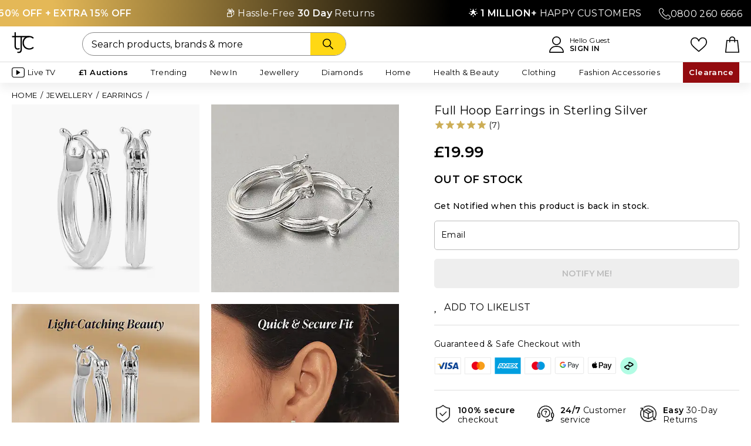

--- FILE ---
content_type: text/html;charset=UTF-8
request_url: https://www.tjc.co.uk/earrings/sterling-silver-hoop-earrings-with-clasp-7588646.html
body_size: 47816
content:
<!doctype html>
<html class="ie html-hook" lang="en">























<head prefix="og: https://ogp.me/ns# fb: https://ogp.me/ns/fb#" >



<meta charset="UTF-8">
<meta name="viewport" content="width=device-width, minimum-scale=0.0, maximum-scale=1.0" />











<title>Full Hoop Earrings in Sterling Silver - 7588646 - TJC</title>

<meta name="description" content=" Full Hoop Earrings in Sterling Silver - 7588646 at TJC. 30 Days money back guarantee."/>
<meta name="keywords" content=" Full Hoop Earrings in Sterling Silver"/>
<meta property="og:title" content="Full Hoop Earrings in Sterling Silver - 7588646 - TJC" />

<meta property="og:url" content="https://www.tjc.co.uk/earrings/sterling-silver-hoop-earrings-with-clasp-7588646.html" />





<link rel="canonical" href="https://www.tjc.co.uk/earrings/sterling-silver-hoop-earrings-with-clasp-7588646.html" />


<link href="https://www.tjc.co.uk/on/demandware.static/Sites-TJC-GB-Site/-/default/dw02ae1908/images/favicon.ico" rel="shortcut icon" />



<meta name="facebook-domain-verification" content="2ozgfhmc9m1fsgvpl3befq0a97zojr" />
<meta name="p:domain_verify" content="58227a00d6260482ee028a988abba5fd"/>

<meta name="p:domain_verify" content="6c75f6a8973242e5e635eece24890fcb"/>


<meta name="apple-itunes-app" content="app-id=933208411" />


<meta name="google-site-verification" content="_kyIQRT6WmVXZsuW_QvXgT9e7BiG2Q2LLPOkYV8Ii14" />



<script type="application/ld+json">
	{
        "@context": "https://schema.org",
        "@type": "Organization",
        "name": "TJC UK",
        "url": "https://www.tjc.co.uk",
        "logo": "",
        "contactPoint":{ 
            "@type": "ContactPoint",
            "telephone": "+44 (0)800 260 6666",
            "contactType": "customer service",
            "areaServed": "UK",
            "availableLanguage": "English"
        },
        "sameAs": [
            "https://www.facebook.com/TJCStyle",
            "https://www.instagram.com/tjcstyle/",
            "https://x.com/TJCSHOPPING",
            "https://www.pinterest.com/TJCStyle/",
            "https://www.youtube.com/@TJCStyle",
            "https://www.tiktok.com/@tjcstyle"
        ],
        "address": {
            "@type": "PostalAddress",
            "streetAddress": "Shop TJC Limited, Surrey House, Plane Tree Crescent",
            "addressLocality": "Middlesex",
            "postalCode": "TW13 7HF",
            "addressCountry": "GB"
        },
        "email": "contactus@tjc.co.uk",
        "taxID": "05654854",
        "duns": "348561478",
        "additionalType": "https://schema.org/OnlineStore",
        "foundingDate": "2006-04-04",
        "parentOrganization": {
          "@type": "Organization",
          "name": "Vaibhav Global Limited (VGL)",
          "url": "https://www.vaibhavglobal.com/"
        },
        "department": [
            {
              "@type": "Organization",
              "name": "Customer Support",
              "url": "https://www.tjc.co.uk/contactus"
            },
            {
              "@type": "Organization",
              "name": "About Us ",
              "url": "https://www.tjc.co.uk/info/about-us.html"
            }
        ],
        "identifier": {
            "@type": "PropertyValue",
            "propertyID": "D-U-N-S",
            "value": "348561478"
        }
	}
</script>




























    
        
<link rel="preconnect" href="https://cdn-widgetsrepository.yotpo.com"/>
<link rel="dns-prefetch" href="https://cdn-widgetsrepository.yotpo.com"/>
    




	
<link rel="preconnect" href="https://scripts.sirv.com"/>
<link rel="dns-prefetch" href="https://scripts.sirv.com"/>
	
<link rel="preconnect" href="https://tjcuk.sirv.com"/>
<link rel="dns-prefetch" href="https://tjcuk.sirv.com"/>



    
<link rel="preconnect" href="https://cdn.evgnet.com"/>
<link rel="dns-prefetch" href="https://cdn.evgnet.com"/>



<link rel="preconnect" href="https://cdn.cquotient.com"/>
<link rel="dns-prefetch" href="https://cdn.cquotient.com"/>

<link rel="preconnect" href="https://hosted.paysafe.com"/>
<link rel="dns-prefetch" href="https://hosted.paysafe.com"/>

<link rel="preconnect" href="https://tracking.upfluence.co"/>
<link rel="dns-prefetch" href="https://tracking.upfluence.co"/>

<link rel="preconnect" href="https://www.dwin1.com"/>
<link rel="dns-prefetch" href="https://www.dwin1.com"/>

<link rel="preconnect" href="https://www.google.com"/>
<link rel="dns-prefetch" href="https://www.google.com"/>

<link rel="preconnect" href="https://www.googletagmanager.com"/>
<link rel="dns-prefetch" href="https://www.googletagmanager.com"/>





    <link rel="preload" href="https://www.tjc.co.uk/on/demandware.static/Sites-TJC-GB-Site/-/en/v1769490567489/lib/jquery/jquery.min.js" as="script">



    <link rel="preload" href="https://www.tjc.co.uk/on/demandware.static/Sites-TJC-GB-Site/-/en/v1769490567489/js/main.min.js" as="script">
    
        <link rel="preload" href="https://www.tjc.co.uk/on/demandware.static/Sites-TJC-GB-Site/-/en/v1769490567489/js/pdp.min.js" as="script">
    







<link rel="preconnect" href="https://fonts.googleapis.com" crossorigin>
<link rel="preconnect" href="https://fonts.gstatic.com" crossorigin>
<link rel="preload" href="https://fonts.googleapis.com/css2?family=Montserrat:wght@400;500;600&display=swap" as="style" onload="this.rel='stylesheet'">

<style type="text/css">
@font-face {
font-family: 'FontAwesome';
font-weight: normal;
font-style: normal;
font-display: swap;
src: url('/on/demandware.static/Sites-TJC-GB-Site/-/default/dwa6e4e1df/fonts/fontawesome-webfont.woff2') format('woff2'),
url('/on/demandware.static/Sites-TJC-GB-Site/-/default/dwf5bb389e/fonts/fontawesome-webfont.woff') format('woff'),
url('/on/demandware.static/Sites-TJC-GB-Site/-/default/dw895b3b0f/fonts/fontawesome-webfont.ttf') format('truetype');
}
</style>


<link rel="preload" href="https://www.tjc.co.uk/on/demandware.static/Sites-TJC-GB-Site/-/en/v1769490567489/css/style-pdp.min.css" as="style" >
<link rel="stylesheet" href="https://www.tjc.co.uk/on/demandware.static/Sites-TJC-GB-Site/-/en/v1769490567489/css/style-pdp.min.css">

<link rel="preload" href="/on/demandware.static/-/Sites/en/v1769490567489/custom/custom-tjc.css" as="style" >
<link rel="stylesheet" href="/on/demandware.static/-/Sites/en/v1769490567489/custom/custom-tjc.css">












<link rel="preconnect" href="https://scripts.sirv.com" crossorigin>
<link rel="preconnect" href="https://tjcuk.sirv.com" crossorigin>
<link rel="dns-prefetch" href="https://scripts.sirv.com">
<link rel="dns-prefetch" href="https://tjcuk.sirv.com">
<script defer src="https://scripts.sirv.com/sirvjs/v3/sirv.js?v=3.15.1&modules=lazyimage,zoom,video,gallery"></script>

<script defer>window.SirvEnabled = true;</script>

<script>
window.dataLayer = window.dataLayer || [];
</script>



<script defer type="text/javascript" src="//cdn.evgnet.com/beacon/jewellrychannel1/tjc_production_2/scripts/evergage.min.js"></script>




<script type="text/javascript">//<!--
/* <![CDATA[ (head-active_data.js) */
var dw = (window.dw || {});
dw.ac = {
    _analytics: null,
    _events: [],
    _category: "",
    _searchData: "",
    _anact: "",
    _anact_nohit_tag: "",
    _analytics_enabled: "true",
    _timeZone: "Europe/London",
    _capture: function(configs) {
        if (Object.prototype.toString.call(configs) === "[object Array]") {
            configs.forEach(captureObject);
            return;
        }
        dw.ac._events.push(configs);
    },
	capture: function() { 
		dw.ac._capture(arguments);
		// send to CQ as well:
		if (window.CQuotient) {
			window.CQuotient.trackEventsFromAC(arguments);
		}
	},
    EV_PRD_SEARCHHIT: "searchhit",
    EV_PRD_DETAIL: "detail",
    EV_PRD_RECOMMENDATION: "recommendation",
    EV_PRD_SETPRODUCT: "setproduct",
    applyContext: function(context) {
        if (typeof context === "object" && context.hasOwnProperty("category")) {
        	dw.ac._category = context.category;
        }
        if (typeof context === "object" && context.hasOwnProperty("searchData")) {
        	dw.ac._searchData = context.searchData;
        }
    },
    setDWAnalytics: function(analytics) {
        dw.ac._analytics = analytics;
    },
    eventsIsEmpty: function() {
        return 0 == dw.ac._events.length;
    }
};
/* ]]> */
// -->
</script>
<script type="text/javascript">//<!--
/* <![CDATA[ (head-cquotient.js) */
var CQuotient = window.CQuotient = {};
CQuotient.clientId = 'aaxn-TJC-GB';
CQuotient.realm = 'AAXN';
CQuotient.siteId = 'TJC-GB';
CQuotient.instanceType = 'prd';
CQuotient.locale = 'en';
CQuotient.fbPixelId = '__UNKNOWN__';
CQuotient.activities = [];
CQuotient.cqcid='';
CQuotient.cquid='';
CQuotient.cqeid='';
CQuotient.cqlid='';
CQuotient.apiHost='api.cquotient.com';
/* Turn this on to test against Staging Einstein */
/* CQuotient.useTest= true; */
CQuotient.useTest = ('true' === 'false');
CQuotient.initFromCookies = function () {
	var ca = document.cookie.split(';');
	for(var i=0;i < ca.length;i++) {
	  var c = ca[i];
	  while (c.charAt(0)==' ') c = c.substring(1,c.length);
	  if (c.indexOf('cqcid=') == 0) {
		CQuotient.cqcid=c.substring('cqcid='.length,c.length);
	  } else if (c.indexOf('cquid=') == 0) {
		  var value = c.substring('cquid='.length,c.length);
		  if (value) {
		  	var split_value = value.split("|", 3);
		  	if (split_value.length > 0) {
			  CQuotient.cquid=split_value[0];
		  	}
		  	if (split_value.length > 1) {
			  CQuotient.cqeid=split_value[1];
		  	}
		  	if (split_value.length > 2) {
			  CQuotient.cqlid=split_value[2];
		  	}
		  }
	  }
	}
}
CQuotient.getCQCookieId = function () {
	if(window.CQuotient.cqcid == '')
		window.CQuotient.initFromCookies();
	return window.CQuotient.cqcid;
};
CQuotient.getCQUserId = function () {
	if(window.CQuotient.cquid == '')
		window.CQuotient.initFromCookies();
	return window.CQuotient.cquid;
};
CQuotient.getCQHashedEmail = function () {
	if(window.CQuotient.cqeid == '')
		window.CQuotient.initFromCookies();
	return window.CQuotient.cqeid;
};
CQuotient.getCQHashedLogin = function () {
	if(window.CQuotient.cqlid == '')
		window.CQuotient.initFromCookies();
	return window.CQuotient.cqlid;
};
CQuotient.trackEventsFromAC = function (/* Object or Array */ events) {
try {
	if (Object.prototype.toString.call(events) === "[object Array]") {
		events.forEach(_trackASingleCQEvent);
	} else {
		CQuotient._trackASingleCQEvent(events);
	}
} catch(err) {}
};
CQuotient._trackASingleCQEvent = function ( /* Object */ event) {
	if (event && event.id) {
		if (event.type === dw.ac.EV_PRD_DETAIL) {
			CQuotient.trackViewProduct( {id:'', alt_id: event.id, type: 'raw_sku'} );
		} // not handling the other dw.ac.* events currently
	}
};
CQuotient.trackViewProduct = function(/* Object */ cqParamData){
	var cq_params = {};
	cq_params.cookieId = CQuotient.getCQCookieId();
	cq_params.userId = CQuotient.getCQUserId();
	cq_params.emailId = CQuotient.getCQHashedEmail();
	cq_params.loginId = CQuotient.getCQHashedLogin();
	cq_params.product = cqParamData.product;
	cq_params.realm = cqParamData.realm;
	cq_params.siteId = cqParamData.siteId;
	cq_params.instanceType = cqParamData.instanceType;
	cq_params.locale = CQuotient.locale;
	
	if(CQuotient.sendActivity) {
		CQuotient.sendActivity(CQuotient.clientId, 'viewProduct', cq_params);
	} else {
		CQuotient.activities.push({activityType: 'viewProduct', parameters: cq_params});
	}
};
/* ]]> */
// -->
</script>
<!-- Demandware Apple Pay -->

<style type="text/css">ISAPPLEPAY{display:inline}.dw-apple-pay-button,.dw-apple-pay-button:hover,.dw-apple-pay-button:active{background-color:black;background-image:-webkit-named-image(apple-pay-logo-white);background-position:50% 50%;background-repeat:no-repeat;background-size:75% 60%;border-radius:5px;border:1px solid black;box-sizing:border-box;margin:5px auto;min-height:30px;min-width:100px;padding:0}
.dw-apple-pay-button:after{content:'Apple Pay';visibility:hidden}.dw-apple-pay-button.dw-apple-pay-logo-white{background-color:white;border-color:white;background-image:-webkit-named-image(apple-pay-logo-black);color:black}.dw-apple-pay-button.dw-apple-pay-logo-white.dw-apple-pay-border{border-color:black}</style>





<script id="usercentrics-cmp" src="https://web.cmp.usercentrics.eu/ui/loader.js" data-settings-id="p266GEcph4TKxf" async></script>




<script type="text/javascript">
// create dataLayer
window.dataLayer = window.dataLayer || [];
function gtag() {
dataLayer.push(arguments);
}
// set "denied" as default for both ad and analytics storage, as well as ad_user_data and ad_personalization,
gtag("consent", "default", {
ad_personalization: "denied",
ad_storage: "denied",
ad_user_data: "denied",
analytics_storage: "denied",
wait_for_update: 2000 // milliseconds to wait for update
});
// Enable ads data redaction by default [optional]
gtag("set", "ads_data_redaction", true);
</script>
<script type="text/javascript">
var loadGtmWithDelay = 'false';
function loadGtm() {
(function(w,d,s,l,i){
w[l]=w[l]||[];
w[l].push({'gtm.start': new Date().getTime(), event:'gtm.js'});
var f=d.getElementsByTagName(s)[0],
j=d.createElement(s),
dl=l!='dataLayer'?'&l='+l:'';
j.async=true;
j.src='https://www.googletagmanager.com/gtm.js?id='+i+dl;
f.parentNode.insertBefore(j,f);
})(window, document, 'script', 'dataLayer', 'GTM-K4FVQF3');
}
if (loadGtmWithDelay === 'true') {
// Load GTM after DOM is fully loaded
document.addEventListener('DOMContentLoaded', function() {
loadGtm();
});
} else {
// Load GTM immediately without waiting for DOM ready
loadGtm();
}
</script>





<script id="js-northbeamScript" type="text/javascript" async src="//j.northbeam.io/ota-sp/1031975d-f554-4639-a587-ad0c4e7c82a9.js"></script>










<script type="text/javascript">
function replaceNoImage(elem){
elem.setAttribute('src', 'https://www.tjc.co.uk/on/demandware.static/Sites-TJC-GB-Site/-/default/dw73fd7e3f/images/noimage.png');
elem.classList.add('no-image-replaced');
}
</script>



<!-- Prefixbox Integration -->
<link rel="preconnect" href="https://integration.prefixbox.com/" />
<link rel="dns-prefetch" href="https://integration.prefixbox.com/" />
<link rel="preconnect" href="https://api.prefixbox.com/" />
<link rel="dns-prefetch" href="https://api.prefixbox.com/" />
<script>
    window.prefixboxAnalytics=window.prefixboxAnalytics||function(t,s,p,o){(window.pfbxQueue=window.pfbxQueue||[]).push({type:t,source:s,params:p,overrideObject:o});};
    window.prefixboxFunctions=window.prefixboxFunctions||{}; window.prefixboxCustomerFunctions=window.prefixboxCustomerFunctions||{};
</script>
<script
    id="prefixbox-integration-v2"
    async
    defer
    fetchpriority="high"
    type="text/javascript"
    src="https://integration.prefixbox.com/f0189a6c-c1f7-4a26-ba2c-dc0ea3a65afe"
></script>
<!-- End Prefixbox Integration -->


<meta property="og:type" content="product" />








<meta property="og:image" content="https://tjcuk.sirv.com/Products/75/8/7588646/7588646.jpg?w=600&amp;h=600" />
<meta property="og:description" content="Full Hoop Earrings in Sterling Silver - 7588646 - TJC" />
<meta property="og:site_name" content="TJC" />
<meta property="og:locale" content="en_GB" />










<script type="text/javascript" async src="//510003159.collect.igodigital.com/collect.js"></script>
<script type="text/javascript">
var _etmc = [];
_etmc.push(["setOrgId", 510003159]);
</script>



























<div class="js-smart-app-banner smart-app-banner-wrapper" style="display: none;">
    











<div class="content-asset"><!-- dwMarker="content" dwContentID="439c5ee298bcca34b72a95575c" -->
<div class="smart-app-banner" style="background:#000000;z-index:5;position:relative">
<div class="smart-app-banner--close"> <a href="#" class="js-dismiss-banner smart-app-banner--close-btn"><i class="fa fa-times"></i></a>
</div>
<div class="smart-app-banner--logo" style="background:#FFFFFF">
<svg width="25" height="24" viewBox="0 0 25 24" fill="none" xmlns="http://www.w3.org/2000/svg">
<g clip-path="url(#clip0_17024_8036)">
<path d="M5.02118 0.266651H3.53702V4.2758H0.614357V5.65026H3.53702V15.4504C3.53702 15.4504 3.36577 20.8835 9.20729 18.7552L8.9409 17.4493C8.9409 17.4493 5.02499 19.2387 5.02499 15.4314C5.02499 11.624 5.02499 5.65026 5.02499 5.65026H10.0711L10.0826 18.7476C10.0826 18.7476 10.0788 18.8694 10.0826 19.0788C10.0902 19.9621 9.75148 22.2465 6.73749 21.4546L6.4711 22.8062C6.4711 22.8062 11.5743 24.5957 11.5743 18.759C11.5743 12.9223 11.5743 5.65026 11.5743 5.65026L19.3681 5.64645L19.3719 4.2758H5.0288V0.266651H5.02118Z" fill="black"></path>
<path d="M23.6601 16.1877C23.6601 16.1877 22.2444 17.8705 19.5881 17.8705C17.1183 17.8705 13.7466 15.9707 13.7466 11.7673C13.7466 7.56019 17.1183 5.65651 19.5881 5.65651C22.2444 5.65651 23.6601 7.33937 23.6601 7.33937L24.7218 6.35326C24.7218 6.35326 23.1615 4.27444 19.5881 4.27444C16.4409 4.27444 12.2662 6.36468 12.2662 11.7597C12.2662 17.1547 16.4409 19.245 19.5881 19.245C23.1615 19.245 24.7218 17.1662 24.7218 17.1662L23.6601 16.1877Z" fill="black"></path>
</g>
<defs>
<clipPath id="clip0_17024_8036">
<rect width="24.1044" height="22.7997" fill="white" transform="translate(0.614357 0.266651)"></rect>
</clipPath>
</defs>
</svg>
</div>
<div class="smart-app-banner--text-wrapper">
<p class="smart-app-banner--text-wrapper-text" style="color:#FFFFFF">Shop faster in the app</p>
<p class="smart-app-banner--text-wrapper-text" style="color:#FFFFFF">Fast checkout &amp; better experience</p>
</div>
<div class="smart-app-banner--btn-wrapper">
<a href="javascript:void(0)" class="button-transparent js-use-app-btn smart-app-banner--btn-wrapper-btn ios-only">
VIEW IN APP
</a>
<a href="https://apps.apple.com/us/app/tjc-shop/id1198139498" class="button-black smart-app-banner--btn-wrapper-btn ios-only">
GET APP
</a>
<a href="javascript:void(0)" class="js-use-app-btn smart-app-banner--btn-wrapper-btn android-only" style="background:#FFD814;color:#000000;border-bottom:2px solid #F1C900;">
VIEW IN APP
</a>
</div>
</div>

</div> <!-- End content-asset -->





</div>

</head>
<body class="has-sticky-header" data-shopcontext="webshop">


<!-- Google Tag Manager -->
<noscript>
<iframe src="//www.googletagmanager.com/ns.html?id=GTM-K4FVQF3" height="0" width="0" style="display:none;visibility:hidden"></iframe>
</noscript>
<!-- End Google Tag Manager -->

<div id="gtm_id" data-gtm="GTM-K4FVQF3"></div>

<div id="wrapper" class="wrapper sticky-wrapper pt_product-details pdp_redesign">




























<div class="backtotop">Back to top</div>




<div id="browser-check" class="browser-check">
<noscript>
<div class="message error-form browser-compatibility-alert">
<div class="message-inner">
<div class="message-content">
Your browser's Javascript functionality is turned off. Please turn it on so that you can experience the full capabilities of this site.
</div>
</div>
</div>
</noscript>
</div>

<div class="js-lazyload-content" data-url="/on/demandware.store/Sites-TJC-GB-Site/en/Home-IncludeOrderOnBehalfHeader"></div>


	 


	


<div class="html-slot-container">


<style>
.custom-text-slider {
position: relative;
overflow: hidden;
width: 100%;
background: linear-gradient(90deg, #E4B857 7%, #000000 60%);
color: #fff;
padding: 10px 0;
font-size: 16px;
letter-spacing: 0.02em;
}
.custom-number {
position: absolute;
right: 0;
top: 50%;
transform: translateY(-50%);
z-index: 2;
background: #000000;
padding: 0 15px;
display: flex;
gap:10px;
}
.custom-text-slider-track {
display: inline-flex;
white-space: nowrap;
animation: scroll-left 60s linear infinite;
z-index: 1;
}
.custom-text-slider:hover .custom-text-slider-track {
animation-play-state: paused;
}
.custom-slide {
padding: 0 5rem;
flex-shrink: 0;
}
@keyframes scroll-left {
0% {
transform: translateX(0);
}
100% {
transform: translateX(-50%);
}
}
</style>
<div class="custom-text-slider">
<div class="custom-number d-none d-md-flex"> <img src="https://tjcuk.sirv.com/TJC/content/Call-SVG.svg" alt=""><a class="text-white" href="tel:0800 260 6666">0800 260 6666</a></div>
<div class="custom-text-slider-track">
<div class="custom-slide">✨ Sparkling Spectacular | <b>UP TO 60% OFF + EXTRA 15% OFF</b></div>
<div class="custom-slide">📦 Hassle-Free <b>30 Day</b> Returns</div>
<div class="custom-slide">🌟 <b>1 MILLION+</b> HAPPY CUSTOMERS</div>
<!-- Duplicate slides for seamless loop -->
<div class="custom-slide">✨ Sparkling Spectacular | <b>UP TO 60% OFF + EXTRA 15% OFF</b></div>
<div class="custom-slide">📦 Hassle-Free <b>30 Day</b> Returns</div>
<div class="custom-slide">🌟 <b>1 MILLION+</b> HAPPY CUSTOMERS</div>
</div>
</div>



</div>
 
	

<header class="xlt-header header " id="site-header">
<div class="header-wrapper">
<div class="header-inner">
<div class="header-content">
<div class="header-menu flyinheader-trigger">
<div class="menu-bars-wrapper">
<svg width="auto" height="22" xmlns="http://www.w3.org/2000/svg" viewBox="0 0 1024 1024"><path d="M992 160H32a32 32 0 0 1 0-64h960a32 32 0 0 1 0 64zm0 384H32a32 32 0 0 1 0-64h960a32 32 0 0 1 0 64zm0 384H32a32 32 0 0 1 0-64h960a32 32 0 0 1 0 64z"/></svg>
</div>
<div class="only-for-mobile">MENU</div>
</div>
<div class="header-logo">
<a href="https://www.tjc.co.uk" title="TJC " class="header-logo-link">












<div class="content-asset"><!-- dwMarker="content" dwContentID="f21fb72be708a5410ab8ce3afb" -->
<svg width="50" height="48" viewBox="0 0 50 48" fill="none" xmlns="http://www.w3.org/2000/svg">
<g clip-path="url(#clip0_326_264)">
<path d="M9.14114 0.0507812H6.06252V8.36307H0V11.2128H6.06252V31.5317C6.06252 31.5317 5.70729 42.7963 17.8244 38.3836L17.2719 35.676C17.2719 35.676 9.14904 39.3861 9.14904 31.4922C9.14904 23.5983 9.14904 11.2128 9.14904 11.2128H19.6164L19.64 38.3678C19.64 38.3678 19.6321 38.6204 19.64 39.0546C19.6558 40.886 18.9533 45.6223 12.7013 43.9804L12.1487 46.7827C12.1487 46.7827 22.7344 50.4928 22.7344 38.3915C22.7344 26.2901 22.7344 11.2128 22.7344 11.2128L38.9012 11.2049L38.9091 8.36307H9.15693V0.0507812H9.14114Z" fill="black"/>
<path d="M47.7984 33.0555C47.7984 33.0555 44.8619 36.5446 39.3519 36.5446C34.2288 36.5446 27.2348 32.6055 27.2348 23.8907C27.2348 15.1679 34.2288 11.221 39.3519 11.221C44.8619 11.221 47.7984 14.7101 47.7984 14.7101L50.0008 12.6655C50.0008 12.6655 46.7643 8.35547 39.3519 8.35547C32.8237 8.35547 24.1641 12.6892 24.1641 23.8749C24.1641 35.0606 32.8237 39.3943 39.3519 39.3943C46.7643 39.3943 50.0008 35.0842 50.0008 35.0842L47.7984 33.0555Z" fill="black"/>
</g>
<defs>
<clipPath id="clip0_326_264">
<rect width="50" height="47.3684" fill="white"/>
</clipPath>
</defs>
</svg>

</div> <!-- End content-asset -->





</a>
</div>
<div class="header-account">


























<div class="account_dropdown-header">
<a href="https://www.tjc.co.uk/account" title="">
<svg height="28" viewBox="0 0 451.76 512" xmlns="http://www.w3.org/2000/svg"><path d="M226 1C151.56 1 91 61.56 91 136s60.56 135 135 135 135-60.56 135-135S300.44 1 226 1zm0 240c-57.9 0-105-47.1-105-105S168.1 31 226 31s105 47.1 105 105-47.1 105-105 105zm167.97 116.2C357.01 319.67 308.01 299 256 299h-60c-52.01 0-101.01 20.67-137.97 58.2C21.26 394.54 1 443.83 1 496c0 8.28 6.72 15 15 15h420c8.28 0 15-6.72 15-15 0-52.17-20.26-101.46-57.03-138.8zM31.66 481c7.52-85.09 78.35-152 164.34-152h60c85.99 0 156.83 66.91 164.34 152H31.66z"/></svg>
<div class="only-for-mobile">ACCOUNT</div>
</a>
<a href="https://www.tjc.co.uk/account" class="account_header-link" title="">
<div class="text-header text-account">Hello Guest</div>
<span class="text-header text-account addnamelink" title="Sign In">Sign In</span>
</a>
</div>

</div>
<div class="header-likelist">
<a href="https://www.tjc.co.uk/wishlist">
<svg width="auto" height="22" xmlns="http://www.w3.org/2000/svg" xml:space="preserve" style="enable-background:new 0 0 512 512" viewBox="0 0 512 512"><path d="M474.644 74.27C449.391 45.616 414.358 29.836 376 29.836c-53.948 0-88.103 32.22-107.255 59.25-4.969 7.014-9.196 14.047-12.745 20.665-3.549-6.618-7.775-13.651-12.745-20.665-19.152-27.03-53.307-59.25-107.255-59.25-38.358 0-73.391 15.781-98.645 44.435C13.267 101.605 0 138.213 0 177.351c0 42.603 16.633 82.228 52.345 124.7 31.917 37.96 77.834 77.088 131.005 122.397 19.813 16.884 40.302 34.344 62.115 53.429l.655.574c2.828 2.476 6.354 3.713 9.88 3.713s7.052-1.238 9.88-3.713l.655-.574c21.813-19.085 42.302-36.544 62.118-53.431 53.168-45.306 99.085-84.434 131.002-122.395C495.367 259.578 512 219.954 512 177.351c0-39.138-13.267-75.746-37.356-103.081zM309.193 401.614c-17.08 14.554-34.658 29.533-53.193 45.646-18.534-16.111-36.113-31.091-53.196-45.648C98.745 312.939 30 254.358 30 177.351c0-31.83 10.605-61.394 29.862-83.245C79.34 72.007 106.379 59.836 136 59.836c41.129 0 67.716 25.338 82.776 46.594 13.509 19.064 20.558 38.282 22.962 45.659a15 15 0 0 0 28.524 0c2.404-7.377 9.453-26.595 22.962-45.66 15.06-21.255 41.647-46.593 82.776-46.593 29.621 0 56.66 12.171 76.137 34.27C471.395 115.957 482 145.521 482 177.351c0 77.007-68.745 135.588-172.807 224.263z"/></svg>
<div class="only-for-mobile">LIKELIST</div>
</a>
</div>
<div class="header-search">


<form role="search" action="/search" method="get" name="simpleSearch">
<fieldset>

<input type="text" id="q-desktop" name="q" value="" class="xlt-searchField input-search simple-search-q" placeholder="Search products, brands &amp; more" />

<button class="button button-icon text-search-btn" type="submit" aria-label="Search">
<svg xmlns="http://www.w3.org/2000/svg" width="60" height="18" viewBox="0 0 512.005 512.005"><path d="m505.749 475.587-145.6-145.6c28.203-34.837 45.184-79.104 45.184-127.317C405.333 90.926 314.41.003 202.666.003S0 90.925 0 202.669s90.923 202.667 202.667 202.667c48.213 0 92.48-16.981 127.317-45.184l145.6 145.6c4.16 4.16 9.621 6.251 15.083 6.251s10.923-2.091 15.083-6.251c8.341-8.341 8.341-21.824-.001-30.165zM202.667 362.669c-88.235 0-160-71.765-160-160s71.765-160 160-160 160 71.765 160 160-71.766 160-160 160z"/></svg>
</button>
</fieldset>
</form>
</div>
<div class="header-bag">
<a class="header-bag-link bag-icon" href="https://www.tjc.co.uk/cart" title="Proceed to Checkout">


























<span class="bag-icon ">
<span class="bag-quantity-container">

</span>
<svg width="24" height="28" viewBox="0 0 443.1 512" xmlns="http://www.w3.org/2000/svg"><path d="M443.1,495.2l-38.9-370.6c-0.8-7.8-7.4-13.6-15.2-13.6h-73.1V94.3c0-52-42.3-94.3-94.3-94.3c-52,0-94.3,42.3-94.3,94.3v16.7 H54.2c-7.8,0-14.3,5.9-15.2,13.6L0.1,495.2c-0.4,4.3,0.9,8.6,3.8,11.8c2.9,3.2,7,5,11.3,5h412.7c4.3,0,8.4-1.8,11.3-5 C442.1,503.8,443.5,499.5,443.1,495.2z M157.8,94.3c0-35.2,28.6-63.8,63.8-63.8c35.2,0,63.8,28.6,63.8,63.8v16.7H157.8V94.3z M32.2,481.5l35.7-340.1h59.4V175c0,8.4,6.8,15.2,15.2,15.2s15.2-6.8,15.2-15.2v-33.6h127.6V175c0,8.4,6.8,15.2,15.2,15.2 s15.2-6.8,15.2-15.2v-33.6h59.4L411,481.5H32.2z"/></svg>
<div class="only-for-mobile">BAG</div>
</span>
</a>
<span class="bag-icon"></span>
</div>
</div>
</div>
<div class="js-lazyload-content eager-load" data-url="/on/demandware.store/Sites-TJC-GB-Site/en/TJCPlus-PostPurchase"></div>
<div class="desktop-navigation">
<div class="inner">
<nav id="navigation" role="navigation" class="navigation">




























<ul class="menu-category ul-level-1 wrapper-menu-type">
<li class="mobile-navigation-top-buttons">
<a class="navigation-home-btn" href="https://www.tjc.co.uk">
<svg width="28" height="28" viewBox="0 0 64 64" xmlns="http://www.w3.org/2000/svg"><path d="M54 64H38a2 2 0 0 1-2-2V50h-8v12a2 2 0 0 1-2 2H10a2 2 0 0 1-2-2V34H2a2 2 0 0 1-1.414-3.414l30-30a2 2 0 0 1 2.828 0l30 30A2 2 0 0 1 62 34h-6v28a2 2 0 0 1-2 2zm-14-4h12V32a2 2 0 0 1 2-2h3.171L32 4.829 6.829 30H10a2 2 0 0 1 2 2v28h12V48a2 2 0 0 1 2-2h12a2 2 0 0 1 2 2z"/></svg>
</a>
<div class="js-lazyload-content eager-load" data-url="/on/demandware.store/Sites-TJC-GB-Site/en/Account-HeaderAccountName"></div>
<div class="navigation-close-btn flyinheader-close-trigger">
<i class="fa fa-times"><!-- icon --></i>
</div>
</li>




<li class="li-level-1 has-sub-cats live-tv  " data-category-id="live-tv" >

<a class="xlt-firstLevelCategory a-level-1 "  href="https://www.tjc.co.uk/watch-tjc">
<?xml version="1.0" encoding="utf-8"?>
<svg width="22" height="35" xmlns="http://www.w3.org/2000/svg" viewBox="0 0 19.74 15.35"><path class="st1" d="M3.29.55h13.16c1.54 0 2.74 1.21 2.74 2.74v8.77c0 1.54-1.21 2.74-2.74 2.74H3.29c-1.54 0-2.74-1.21-2.74-2.74V3.29C.55 1.75 1.76.55 3.29.55z"/><path class="st2" d="M12.63 7.29 7.6 4.05c-.3-.16-.64-.14-.64.43v6.39c0 .53.37.61.64.43l5.03-3.24a.55.55 0 0 0 0-.77z"/></svg>


Live TV

</a>


<i class="menu-item-toggle fa fa-angle-right " ><!-- icon --></i>
<i class="menu-item-toggle fa fa-angle-left"><!-- icon --></i>

<div class="navigation-close-btn close-level-2 flyinheader-close-trigger">
<i class="fa fa-times"><!-- icon --></i>
</div>









<div class="div-level-2 toggle-content collapsed">
<ul class="ul-level-2">








<li class="li-level-2 clearfix loop-type has-no-sub-cats count-lv2-1 cat-ID-watch-live-tv is-special-category">
<a class="a-level-2" href="https://www.tjc.co.uk/watch-tjc">
Watch Live TV
</a>

</li>






<li class="li-level-2 clearfix loop-type has-no-sub-cats count-lv2-2 cat-ID-missed-auctions float-column-1 is-special-category"style="margin-top: 40px;">
<a class="a-level-2" href="https://www.tjc.co.uk/live-tv/missed-auctions">
Missed TV Items
</a>

</li>






<li class="li-level-2 clearfix loop-type has-no-sub-cats count-lv2-3 cat-ID-tv-best-buys float-column-3 "style="margin-top: 120px;">
<a class="a-level-2" href="https://www.tjc.co.uk/live-tv/tv-best-buys/">
Tv Best Buys
</a>

</li>






<li class="li-level-2 clearfix loop-type has-no-sub-cats count-lv2-4 cat-ID-shop-tv-shows ">
<a class="a-level-2" href="https://www.tjc.co.uk/live-tv/shop-tv-shows/">
7 Days TV Catch-up
</a>

</li>






<li class="li-level-2 clearfix loop-type has-no-sub-cats count-lv2-5 cat-ID-tjc-programme-guide ">
<a class="a-level-2" href="https://www.tjc.co.uk/tjc-programme-guide">
TJC Programme Guide
</a>

</li>






<li class="li-level-2 clearfix loop-type has-no-sub-cats count-lv2-6 cat-ID-presenters float-column-3 "style="margin-top: 40px;">
<a class="a-level-2" href="https://www.tjc.co.uk/info/live-tv-presenters.html">
Presenters
</a>

</li>






<li class="li-level-2 clearfix loop-type has-no-sub-cats count-lv2-7 cat-ID-watch-in-hd float-column-3 "style="margin-top: 80px;">
<a class="a-level-2" href="https://www.tjc.co.uk/watch-in-hd.html">
Watch in HD
</a>

</li>






<li class="li-level-2 clearfix loop-type has-no-sub-cats count-lv2-8 cat-ID-deal-of-the-day float-column-2 "style="margin-top: 40px;">
<a class="a-level-2" href="https://www.tjc.co.uk/live-tv/deal-of-the-day/">
Deal Of The Day
</a>

</li>






<li class="li-level-2 clearfix loop-type has-no-sub-cats count-lv2-9 cat-ID-one-to-own float-column-2 "style="margin-top: 80px;">
<a class="a-level-2" href="https://www.tjc.co.uk/live-tv/one-to-own/">
One To Own
</a>

</li>






<li class="li-level-2 clearfix loop-type has-no-sub-cats count-lv2-10 cat-ID-super-find float-column-2 "style="margin-top: 120px;">
<a class="a-level-2" href="https://www.tjc.co.uk/live-tv/super-find/">
Super Find
</a>

</li>






<li class="li-level-2 clearfix loop-type has-no-sub-cats count-lv2-11 cat-ID-monster-deal float-column-2 "style="margin-top: 160px;">
<a class="a-level-2" href="https://www.tjc.co.uk/live-tv/monster-deal/">
Monster Deal
</a>

</li>






<li class="li-level-2 clearfix loop-type has-no-sub-cats count-lv2-12 cat-ID-app-promotion ">
<a class="a-level-2" href="https://www.tjc.co.uk/occasions/app-promotion/">
TJC Mobile App
</a>

</li>






<li class="li-level-2 clearfix loop-type has-no-sub-cats count-lv2-13 cat-ID-tjc-tv-app ">
<a class="a-level-2" href="https://www.tjc.co.uk/navigation/live-tv/tjc-tv-app/">
TJC TV APP
</a>

</li>


<li class="li-level-2 asset-container-bottom">

	 

	
</li>

</ul>
</div>



</li>



<li class="li-level-1 has-sub-cats auction-navigation  " data-category-id="auction-navigation" >

<a class="xlt-firstLevelCategory a-level-1 text-600"  href="https://www.tjc.co.uk/online-jewellery-auctions/">


&pound;1 Auctions

</a>


<i class="menu-item-toggle fa fa-angle-right text-600" ><!-- icon --></i>
<i class="menu-item-toggle fa fa-angle-left"><!-- icon --></i>

<div class="navigation-close-btn close-level-2 flyinheader-close-trigger">
<i class="fa fa-times"><!-- icon --></i>
</div>











<div class="div-level-2 toggle-content collapsed">
<ul class="ul-level-2">








<li class="li-level-2 clearfix loop-type has-no-sub-cats count-lv2-1 cat-ID-all-auctions float-column-1 is-special-category">
<a class="a-level-2" href="https://www.tjc.co.uk/online-jewellery-auctions/">
All Auctions
</a>

</li>






<li class="li-level-2 clearfix loop-type has-sub-cats count-lv2-2 cat-ID-auctions-category "style="margin-top: 40px;">
<a class="a-level-2" href="https://www.tjc.co.uk/online-auction/jewellery/">
Jewellery
</a>


<i class="menu-item-toggle fa fa-plus toggle collapsed"><!-- icon --></i>
<div class="div-level-3 toggle-content collapsed">

<ul class="ul-level-3">


<li class="li-level-3 clearfix count-lv3-1">

<a class="a-level-3" href="https://www.tjc.co.uk/online-auction/jewellery/">

All Jewellery

</a>

</li>



<li class="li-level-3 clearfix count-lv3-2">

<a class="a-level-3" href="https://www.tjc.co.uk/online-jewellery-auctions/rings/">

Rings Auctions

</a>

</li>



<li class="li-level-3 clearfix count-lv3-3">

<a class="a-level-3" href="https://www.tjc.co.uk/online-jewellery-auctions/earrings/">

Earrings Auction

</a>

</li>



<li class="li-level-3 clearfix count-lv3-4">

<a class="a-level-3" href="https://www.tjc.co.uk/online-jewellery-auctions/pendants/">

Pendants Auction

</a>

</li>



<li class="li-level-3 clearfix count-lv3-5">

<a class="a-level-3" href="https://www.tjc.co.uk/online-jewellery-auctions/necklaces/">

Necklace

</a>

</li>



<li class="li-level-3 clearfix count-lv3-6">

<a class="a-level-3" href="https://www.tjc.co.uk/online-jewellery-auctions/bangle/">

Bangles

</a>

</li>



<li class="li-level-3 clearfix count-lv3-7">

<a class="a-level-3" href="https://www.tjc.co.uk/online-jewellery-auctions/bracelets/">

Bracelet

</a>

</li>



<li class="li-level-3 clearfix count-lv3-8">

<a class="a-level-3" href="https://www.tjc.co.uk/online-jewellery-auctions/chain/">

Chain Auctions

</a>

</li>



<li class="li-level-3 clearfix count-lv3-9">

<a class="a-level-3" href="https://www.tjc.co.uk/online-jewellery-auctions/jewellery-sets/">

Auction Jewellery Sets

</a>

</li>



<li class="li-level-3 clearfix count-lv3-10">

<a class="a-level-3" href="https://www.tjc.co.uk/online-jewellery-auctions/plainmetal/">

Plain Metal Jewellery

</a>

</li>


</ul>
</div>

</li>






<li class="li-level-2 clearfix loop-type has-sub-cats count-lv2-3 cat-ID-auctions-metals ">
<a class="a-level-2" href="https://www.tjc.co.uk/online-auction/by-collection/">
By Collection
</a>


<i class="menu-item-toggle fa fa-plus toggle collapsed"><!-- icon --></i>
<div class="div-level-3 toggle-content collapsed">

<ul class="ul-level-3">


<li class="li-level-3 clearfix count-lv3-1">

<a class="a-level-3" href="https://www.tjc.co.uk/online-auction/by-collection/">

All Collections

</a>

</li>



<li class="li-level-3 clearfix count-lv3-2">

<a class="a-level-3" href="https://www.tjc.co.uk/online-jewellery-auctions/gold-jewellery/">

Gold Jewellery Auctions

</a>

</li>



<li class="li-level-3 clearfix count-lv3-3">

<a class="a-level-3" href="https://www.tjc.co.uk/online-jewellery-auctions/sterling-silver-jewellery/">

Silver Jewellery Auctions

</a>

</li>



<li class="li-level-3 clearfix count-lv3-4">

<a class="a-level-3" href="https://www.tjc.co.uk/online-jewellery-auctions/diamond-auctions/">

Diamond Auctions

</a>

</li>



<li class="li-level-3 clearfix count-lv3-5">

<a class="a-level-3" href="https://www.tjc.co.uk/online-auctions/gemstone-jewellery/">

Gemstone Jewellery

</a>

</li>



<li class="li-level-3 clearfix count-lv3-6">

<a class="a-level-3" href="https://www.tjc.co.uk/online-auctions/fashion-jewellery/">

Fashion Jewellery

</a>

</li>



<li class="li-level-3 clearfix count-lv3-7">

<a class="a-level-3" href="https://www.tjc.co.uk/online-jewellery-auctions/moissanite-auctions/">

Moissanite Auctions Jewellery

</a>

</li>


</ul>
</div>

</li>






<li class="li-level-2 clearfix loop-type has-sub-cats count-lv2-4 cat-ID-auctions-fashion ">
<a class="a-level-2" href="https://www.tjc.co.uk/online-auctions/fashion/">
Fashion &amp; Home
</a>


<i class="menu-item-toggle fa fa-plus toggle collapsed"><!-- icon --></i>
<div class="div-level-3 toggle-content collapsed">

<ul class="ul-level-3">


<li class="li-level-3 clearfix count-lv3-1">

<a class="a-level-3" href="https://www.tjc.co.uk/online-auctions/all-fashion/">

All Fashion

</a>

</li>



<li class="li-level-3 clearfix count-lv3-2">

<a class="a-level-3" href="https://www.tjc.co.uk/online-auctions/home-and-garden/">

Home &amp; Garden

</a>

</li>



<li class="li-level-3 clearfix count-lv3-3">

<a class="a-level-3" href="https://www.tjc.co.uk/online-auctions/apparels-clothing/">

Clothing

</a>

</li>



<li class="li-level-3 clearfix count-lv3-4">

<a class="a-level-3" href="https://www.tjc.co.uk/online-auctions/handbags/">

Handbags

</a>

</li>



<li class="li-level-3 clearfix count-lv3-5">

<a class="a-level-3" href="https://www.tjc.co.uk/online-jewellery-auctions/watches/">

Watches

</a>

</li>



<li class="li-level-3 clearfix count-lv3-6">

<a class="a-level-3" href="https://www.tjc.co.uk/online-jewellery-auctions/accessories/">

Accessories

</a>

</li>



<li class="li-level-3 clearfix count-lv3-7">

<a class="a-level-3" href="https://www.tjc.co.uk/spring-special-auctions/">

Spring Special Auctions

</a>

</li>


</ul>
</div>

</li>






<li class="li-level-2 clearfix loop-type has-sub-cats count-lv2-5 cat-ID-auctions-in-the-spotlight ">
<a class="a-level-2" href="https://www.tjc.co.uk/online-auction/in-the-spotlight/">
In the Spotlight
</a>


<i class="menu-item-toggle fa fa-plus toggle collapsed"><!-- icon --></i>
<div class="div-level-3 toggle-content collapsed">

<ul class="ul-level-3">


<li class="li-level-3 clearfix count-lv3-1">

<a class="a-level-3" href="https://www.tjc.co.uk/online-auctions/featured-auctions/">

Featured Auctions

</a>

</li>



<li class="li-level-3 clearfix count-lv3-2">

<a class="a-level-3" href="https://www.tjc.co.uk/online-auctions/premium-auctions/">

Premium Auctions

</a>

</li>



<li class="li-level-3 clearfix count-lv3-3">

<a class="a-level-3" href="https://www.tjc.co.uk/online-auctions/new-in-auctions/">

New in Auctions

</a>

</li>



<li class="li-level-3 clearfix count-lv3-4">

<a class="a-level-3" href="https://www.tjc.co.uk/online-auctions/last-chance-auctions/">

Last Chance Auctions

</a>

</li>



<li class="li-level-3 clearfix count-lv3-5">

<a class="a-level-3" href="https://www.tjc.co.uk/online-auctions/bestseller-auctions/">

Bestseller Auctions

</a>

</li>



<li class="li-level-3 clearfix count-lv3-6">

<a class="a-level-3" href="https://www.tjc.co.uk/online-auctions/luxury-auctions/">

Luxury Auctions

</a>

</li>



<li class="li-level-3 clearfix count-lv3-7">

<a class="a-level-3" href="https://www.tjc.co.uk/online-auctions/auction-bonanza/">

Auction Bonanza

</a>

</li>


</ul>
</div>

</li>







<li class="li-level-2 clearfix loop-type has-sub-cats count-lv2-6 cat-ID-auctions-manage active">
<a class="a-level-2" href="https://www.tjc.co.uk/watchlist">
Manage Auctions
</a>


<i class="menu-item-toggle fa toggle expanded fa-minus active"><!-- icon --></i>
<div class="div-level-3 toggle-content expanded" style="display: block;">

<ul class="ul-level-3">


<li class="li-level-3 clearfix count-lv3-1">

<a class="a-level-3" href="https://www.tjc.co.uk/watchlist?newSignin=newSignin">

Active Bids

</a>

</li>



<li class="li-level-3 clearfix count-lv3-2">

<a class="a-level-3" href="https://www.tjc.co.uk/won-auctions?newSignin=newSignin">

Pay Now

</a>

</li>



<li class="li-level-3 clearfix count-lv3-3">

<a class="a-level-3" href="https://www.tjc.co.uk/bid-history?newSignin=newSignin">

Bid History

</a>

</li>



<li class="li-level-3 clearfix count-lv3-4">

<a class="a-level-3" href="https://www.tjc.co.uk/risingauction-help.html">

How it Works

</a>

</li>



<li class="li-level-3 clearfix count-lv3-5">

<a class="a-level-3" href="https://www.tjc.co.uk/favourites">

Favourites

</a>

</li>


</ul>
</div>

</li>


<li class="li-level-2 asset-container-bottom">

	 


	



 
	
</li>

</ul>
</div>




</li>



<li class="li-level-1 has-sub-cats trending-products  " data-category-id="trending-products" >

<a class="xlt-firstLevelCategory a-level-1 "  href="https://www.tjc.co.uk/occasions/trending-products/">


Trending

</a>


<i class="menu-item-toggle fa fa-angle-right " ><!-- icon --></i>
<i class="menu-item-toggle fa fa-angle-left"><!-- icon --></i>

<div class="navigation-close-btn close-level-2 flyinheader-close-trigger">
<i class="fa fa-times"><!-- icon --></i>
</div>









<div class="div-level-2 toggle-content collapsed">
<ul class="ul-level-2">




<li class="li-level-2 asset-container-bottom">

	 


	


<div class="html-slot-container">


<div class="navigation-content">
<div class="xrow g-2">
<div class="xcol-12 xcol-md-3">
<a href="https://www.tjc.co.uk/occasions/trending-products/?srule=topSellers&amp;promo_name=Bestflyouts&amp;promo_id=2024&amp;promo_creative=BESTSELLERS&amp;promo_position=FLYOUTBF1">
<img loading="lazy" class="img-responsive" src="https://tjcuk.sirv.com/TJC/navigation/trending-products/Jul-2025/Best-seller.jpg?sharpen=0.1" alt="TJC's Bestsellers" width="342" height="200">
</a>
</div>
<div class="xcol-12 xcol-md-3">
<a href="https://www.tjc.co.uk/trending-products/bundle-deals/?srule=topSellers&amp;promo_name=Bestflyouts&amp;promo_id=2024&amp;promo_creative=SAVERSET&amp;promo_position=FLYOUTBF2">
<img loading="lazy" class="img-responsive" src="https://tjcuk.sirv.com/TJC/navigation/trending-products/Jul-2025/Bundle.gif?sharpen=0" alt="TJC's Bundle Deals" width="342" height="200">
</a>
</div>
<div class="xcol-12 xcol-md-3">
<a href="https://www.tjc.co.uk/navigation/occasions/buy-more-pay-less/?srule=topSellers&amp;promo_name=Bestflyouts&amp;promo_id=2024&amp;promo_creative=SAVERSET&amp;promo_position=FLYOUTBF2">
<img loading="lazy" class="img-responsive" src="https://tjcuk.sirv.com/TJC/navigation/trending-products/Jul-2025/buy-more-PayLess.jpg?sharpen=0" alt="TJC's Bundle Deals" width="342" height="200">
</a>
</div>
<div class="xcol-12 xcol-md-3">
<a href="https://www.tjc.co.uk/fashion/winter-clothing/?srule=topSellers&amp;promo_name=Tranding&amp;promo_id=Nov2025&amp;promo_creative=WinterTrandingFlyout&amp;promo_position=WinterTrandingFlyout">
<img loading="lazy" class="img-responsive" src="https://tjcuk.sirv.com/TJC/navigation/trending-products/Oct-2025/Flyout-Winter-clothing.gif?sharpen=0" alt="TJC's Bundle Deals" width="342" height="200">
</a>
</div>
</div>
</div>



</div>
 
	
</li>

</ul>
</div>



</li>



<li class="li-level-1 has-sub-cats new  " data-category-id="new" >

<a class="xlt-firstLevelCategory a-level-1 "  href="https://www.tjc.co.uk/new-in/">


New In

</a>


<i class="menu-item-toggle fa fa-angle-right " ><!-- icon --></i>
<i class="menu-item-toggle fa fa-angle-left"><!-- icon --></i>

<div class="navigation-close-btn close-level-2 flyinheader-close-trigger">
<i class="fa fa-times"><!-- icon --></i>
</div>









<div class="div-level-2 toggle-content collapsed">
<ul class="ul-level-2">




<li class="li-level-2 asset-container-bottom">

	 


	


<div class="html-slot-container">


<style>
@media(min-width:320px)and (max-width:380px) {
.custom-para-header-sc {
min-height: 130px;
}
}
@media(min-width:380px)and (max-width:576px) {
.custom-para-header-sc {
min-height: 100px;
}
}
@media(min-width:571px)and (max-width:1023px) {
.custom-para-header-sc {
min-height: 95px;
}
}
</style>
<div class="navigation-content mt-3 mt-md-0">
<div class="xrow xrow-cols-2 xrow-cols-md-2 xrow-cols-lg-5 g-3">
<div class="xcol">
<a href="https://www.tjc.co.uk/navigation/new-in/new-beauty-and-lifestyle/new-watches/?srule=newArrivals&amp;promo_name=NewFlyout&amp;promo_id=2Jan&amp;promo_creative=NewWatchFlyout&amp;promo_position=NewWatchFlyout">
<img loading="lazy" class="img-responsive"
src="https://tjcuk.sirv.com/TJC/navigation/new-in/New_Watches.jpg" alt="Rings New Arrivals">
<div class="custom-para-header-sc">
<p class="flyoutHeading">New Watches</p>
<p class="mb-2">Tick-tock! Your next new favourite watch just landed.</p>
</div>
<div class="cta secondary max">Shop Now</div>
</a>
</div>
<div class="xcol">
<a href="https://www.tjc.co.uk/jewellery/hoop-earrings/?srule=newArrivals">
<img loading="lazy" class="img-responsive"
src="https://tjcuk.sirv.com/TJC/navigation/new-in/NEW-IN-HOOP-EARRINGS.jpg" alt="Earrings New Arrivals">
<div class="custom-para-header-sc">
<p class="flyoutHeading">Hoop Earrings</p>
<p class="mb-2">Radiate confidence through timeless circles of classic beauty.</p>
</div>
<div class="cta secondary max">Shop Now</div>
</a>
</div>
<div class="xcol">
<a href="https://www.tjc.co.uk/jewellery/lab-grown-emerald-jewellery/?srule=newArrivals">
<img loading="lazy" class="img-responsive"
src="https://tjcuk.sirv.com/TJC/navigation/new-in/NEW-IN-LAB-GROWN-EMERALD.jpg" alt="Necklace New Arrivals">
<div class="custom-para-header-sc">
<p class="flyoutHeading">Lab Grown Emerald</p>
<p class="mb-2">Uncover sustainable green brilliance to match your grace.</p>
</div>
<div class="cta secondary max">Shop Now</div>
</a>
</div>
<div class="xcol">
<a href="https://www.tjc.co.uk/accessories/designer-handbags/?srule=newArrivals&amp;promo_name=NewFlyout&amp;promo_id=2Jan&amp;promo_creative=NewBagFlyout&amp;promo_position=NewBagFlyout">
<img loading="lazy" class="img-responsive"
src="https://tjcuk.sirv.com/TJC/navigation/new-in/New_Handbags.jpg"
alt="Bracelets New Arrivals">
<div class="custom-para-header-sc">
<p class="flyoutHeading">New Designer Hangbags</p>
<p class="mb-2">Bag the moment with our newest handbags that are officially here.</p>
</div>
<div class="cta secondary max">Shop Now</div>
</a>
</div>
<div class="xcol">
<a href="https://www.tjc.co.uk/jewellery/diamond-bracelets/?srule=newArrivals">
<img loading="lazy" class="img-responsive"
src="https://tjcuk.sirv.com/TJC/navigation/new-in/NEW-IN-DIAMOND-BRACELETS.jpg"
alt="Beauty & Lifestyle New Arrivals">
<div class="custom-para-header-sc">
<p class="flyoutHeading">Diamond Bracelets</p>
<p class="mb-2">Sparkle forever with extraordinary brilliance that never fades.</p>
</div>
<div class="cta secondary max">Shop Now</div>
</a>
</div>
</div>
</div>



</div>
 
	
</li>

</ul>
</div>



</li>



<li class="li-level-1 has-sub-cats jewellery  " data-category-id="jewellery" >

<a class="xlt-firstLevelCategory a-level-1 "  href="https://www.tjc.co.uk/jewellery/">


Jewellery

</a>


<i class="menu-item-toggle fa fa-angle-right " ><!-- icon --></i>
<i class="menu-item-toggle fa fa-angle-left"><!-- icon --></i>

<div class="navigation-close-btn close-level-2 flyinheader-close-trigger">
<i class="fa fa-times"><!-- icon --></i>
</div>









<div class="div-level-2 toggle-content collapsed">
<ul class="ul-level-2">








<li class="li-level-2 clearfix loop-type has-no-sub-cats count-lv2-1 cat-ID-all-jewellery float-column-1 is-special-category">
<a class="a-level-2" href="https://www.tjc.co.uk/jewellery/">
All Jewellery
</a>

</li>






</iselseif>

<li class="li-level-2 clearfix loop-type has-sub-cats count-lv2-2 cat-ID-jewellery-category active"style="margin-top: 40px;">
<a class="a-level-2" href="https://www.tjc.co.uk/jewellery-categories/">
By Category
</a>


<i class="menu-item-toggle fa toggle expanded fa-minus active"><!-- icon --></i>
<div class="div-level-3 toggle-content expanded" style="display: block;">

<ul class="ul-level-3">


<li class="li-level-3 clearfix count-lv3-1">

<a class="a-level-3" href="https://www.tjc.co.uk/jewellery/new-arrivals/">

New Jewellery

</a>

</li>



<li class="li-level-3 clearfix count-lv3-2">

<a class="a-level-3" href="https://www.tjc.co.uk/jewellery/rings/">

Rings

</a>

</li>



<li class="li-level-3 clearfix count-lv3-3">

<a class="a-level-3" href="https://www.tjc.co.uk/jewellery/earrings/">

Earrings

</a>

</li>



<li class="li-level-3 clearfix count-lv3-4">

<a class="a-level-3" href="https://www.tjc.co.uk/jewellery/pendants/">

Pendants

</a>

</li>



<li class="li-level-3 clearfix count-lv3-5">

<a class="a-level-3" href="https://www.tjc.co.uk/jewellery/necklaces/">

Necklaces

</a>

</li>



<li class="li-level-3 clearfix count-lv3-6">

<a class="a-level-3" href="https://www.tjc.co.uk/jewellery/bracelets/">

Bracelets

</a>

</li>



<li class="li-level-3 clearfix count-lv3-7">

<a class="a-level-3" href="https://www.tjc.co.uk/jewellery/bangles/">

Bangles

</a>

</li>



<li class="li-level-3 clearfix count-lv3-8">

<a class="a-level-3" href="https://www.tjc.co.uk/jewellery/chains/">

Chains

</a>

</li>



<li class="li-level-3 clearfix count-lv3-9">

<a class="a-level-3" href="https://www.tjc.co.uk/jewellery/charms/">

Charms

</a>

</li>



<li class="li-level-3 clearfix count-lv3-10">

<a class="a-level-3" href="https://www.tjc.co.uk/jewellery/jewellery-sets/">

Jewellery Sets

</a>

</li>



<li class="li-level-3 clearfix count-lv3-11">

<a class="a-level-3" href="https://www.tjc.co.uk/accessories/jewellery-boxes/">

Jewellery Boxes

</a>

</li>


</ul>
</div>

</li>






<li class="li-level-2 clearfix loop-type has-sub-cats count-lv2-3 cat-ID-gems ">
<a class="a-level-2" href="https://www.tjc.co.uk/gemstones-jewellery/">
Gemstones
</a>


<i class="menu-item-toggle fa fa-plus toggle collapsed"><!-- icon --></i>
<div class="div-level-3 toggle-content collapsed">

<ul class="ul-level-3">


<li class="li-level-3 clearfix count-lv3-1">

<a class="a-level-3" href="https://www.tjc.co.uk/jewellery/diamonds/">

Diamonds Jewellery

</a>

</li>



<li class="li-level-3 clearfix count-lv3-2">

<a class="a-level-3" href="https://www.tjc.co.uk/jewellery/opal/">

Opal Jewellery

</a>

</li>



<li class="li-level-3 clearfix count-lv3-3">

<a class="a-level-3" href="https://www.tjc.co.uk/jewellery/moissanite/">

Moissanite Jewellery

</a>

</li>



<li class="li-level-3 clearfix count-lv3-4">

<a class="a-level-3" href="https://www.tjc.co.uk/jewellery/ruby/">

Ruby Jewellery

</a>

</li>



<li class="li-level-3 clearfix count-lv3-5">

<a class="a-level-3" href="https://www.tjc.co.uk/jewellery/jade/">

Jade Jewellery

</a>

</li>



<li class="li-level-3 clearfix count-lv3-6">

<a class="a-level-3" href="https://www.tjc.co.uk/jewellery/tanzanite/">

Tanzanite Jewellery

</a>

</li>



<li class="li-level-3 clearfix count-lv3-7">

<a class="a-level-3" href="https://www.tjc.co.uk/jewellery/emerald/">

Emerald Jewellery

</a>

</li>



<li class="li-level-3 clearfix count-lv3-8">

<a class="a-level-3" href="https://www.tjc.co.uk/jewellery/aquamarine/">

Aquamarine&nbsp;Jewellery

</a>

</li>



<li class="li-level-3 clearfix count-lv3-9">

<a class="a-level-3" href="https://www.tjc.co.uk/jewellery/turquoise/">

Turquoise Jewellery

</a>

</li>



<li class="li-level-3 clearfix count-lv3-10">

<a class="a-level-3" href="https://www.tjc.co.uk/jewellery/garnet/">

Garnet&nbsp;Jewellery

</a>

</li>



<li class="li-level-3 clearfix count-lv3-11">

<a class="a-level-3" href="https://www.tjc.co.uk/jewellery/sapphire/">

Sapphire&nbsp;Jewellery

</a>

</li>



<li class="li-level-3 clearfix count-lv3-12">

<a class="a-level-3" href="https://www.tjc.co.uk/jewellery/peridot/">

Peridot Jewellery

</a>

</li>



<li class="li-level-3 clearfix count-lv3-13">

<a class="a-level-3" href="https://www.tjc.co.uk/jewellery/pearl/">

Pearl Jewellery

</a>

</li>



<li class="li-level-3 clearfix count-lv3-14">

<a class="a-level-3" href="https://www.tjc.co.uk/jewellery/amethyst/">

Amethyst Jewellery

</a>

</li>


</ul>
</div>

</li>






<li class="li-level-2 clearfix loop-type has-sub-cats count-lv2-4 cat-ID-jewellery-metals-gold ">
<a class="a-level-2" href="https://www.tjc.co.uk/jewellery/gold/">
Gold Jewellery
</a>


<i class="menu-item-toggle fa fa-plus toggle collapsed"><!-- icon --></i>
<div class="div-level-3 toggle-content collapsed">

<ul class="ul-level-3">


<li class="li-level-3 clearfix count-lv3-1">

<a class="a-level-3" href="https://www.tjc.co.uk/jewellery/plain-gold-jewellery/">

Solid Gold Jewellery

</a>

</li>



<li class="li-level-3 clearfix count-lv3-2">

<a class="a-level-3" href="https://www.tjc.co.uk/jewellery/yellow-gold/">

Yellow Gold

</a>

</li>



<li class="li-level-3 clearfix count-lv3-3">

<a class="a-level-3" href="https://www.tjc.co.uk/jewellery/white-gold/">

White Gold Jewellery

</a>

</li>



<li class="li-level-3 clearfix count-lv3-4">

<a class="a-level-3" href="https://www.tjc.co.uk/jewellery/rose-gold/">

Rose Gold Jewellery

</a>

</li>



<li class="li-level-3 clearfix count-lv3-5">

<a class="a-level-3" href="https://www.tjc.co.uk/jewellery/9k-gold/">

9K Gold Jewellery

</a>

</li>



<li class="li-level-3 clearfix count-lv3-6">

<a class="a-level-3" href="https://www.tjc.co.uk/jewellery/14k-gold/">

14K Gold Jewellery

</a>

</li>



<li class="li-level-3 clearfix count-lv3-7">

<a class="a-level-3" href="https://www.tjc.co.uk/jewellery/18k-gold/">

18K Gold Jewellery

</a>

</li>



<li class="li-level-3 clearfix count-lv3-8">

<a class="a-level-3" href="https://www.tjc.co.uk/jewellery/gold-chains/">

Gold Chains

</a>

</li>


</ul>
</div>

</li>






<li class="li-level-2 clearfix loop-type has-sub-cats count-lv2-5 cat-ID-jewellery-collection ">
<a class="a-level-2" href="https://www.tjc.co.uk/jewellery-brands/">
By Brand
</a>


<i class="menu-item-toggle fa fa-plus toggle collapsed"><!-- icon --></i>
<div class="div-level-3 toggle-content collapsed">

<ul class="ul-level-3">


<li class="li-level-3 clearfix count-lv3-1">

<a class="a-level-3" href="https://www.tjc.co.uk/jewellery/luxuriant-diamond/">

Luxuriant

</a>

</li>



<li class="li-level-3 clearfix count-lv3-2">

<a class="a-level-3" href="https://www.tjc.co.uk/jewellery/giuseppe-perez/">

GP

</a>

</li>



<li class="li-level-3 clearfix count-lv3-3">

<a class="a-level-3" href="https://www.tjc.co.uk/jewellery/rhapsody/">

Rhapsody

</a>

</li>



<li class="li-level-3 clearfix count-lv3-4">

<a class="a-level-3" href="https://www.tjc.co.uk/jewellery/iliana/">

Iliana

</a>

</li>



<li class="li-level-3 clearfix count-lv3-5">

<a class="a-level-3" href="https://www.tjc.co.uk/jewellery/lucy-q/">

Lucy Q

</a>

</li>



<li class="li-level-3 clearfix count-lv3-6">

<a class="a-level-3" href="https://www.tjc.co.uk/jewellery/royal-bali/">

Royal Bali

</a>

</li>



<li class="li-level-3 clearfix count-lv3-7">

<a class="a-level-3" href="https://www.tjc.co.uk/jewellery/la-bella/">

La Bella

</a>

</li>



<li class="li-level-3 clearfix count-lv3-8">

<a class="a-level-3" href="https://www.tjc.co.uk/jewellery/luxoro/">

Luxoro

</a>

</li>



<li class="li-level-3 clearfix count-lv3-9">

<a class="a-level-3" href="https://www.tjc.co.uk/jewellery/lustro-stella/">

Lustro Stella

</a>

</li>



<li class="li-level-3 clearfix count-lv3-10">

<a class="a-level-3" href="https://www.tjc.co.uk/jewellery/j-francis/">

J Francis

</a>

</li>



<li class="li-level-3 clearfix count-lv3-11">

<a class="a-level-3" href="https://www.tjc.co.uk/jewellery/djoy/">

D&#39;Joy

</a>

</li>



<li class="li-level-3 clearfix count-lv3-12">

<a class="a-level-3" href="https://www.tjc.co.uk/jewellery/evertrue/">

EverTrue

</a>

</li>


</ul>
</div>

</li>






<li class="li-level-2 clearfix loop-type has-sub-cats count-lv2-6 cat-ID-jewellery-occation-collection ">
<a class="a-level-2" href="https://www.tjc.co.uk/navigation/jewellery/by-collection/">
By Collection
</a>


<i class="menu-item-toggle fa fa-plus toggle collapsed"><!-- icon --></i>
<div class="div-level-3 toggle-content collapsed">

<ul class="ul-level-3">


<li class="li-level-3 clearfix count-lv3-1">

<a class="a-level-3" href="https://www.tjc.co.uk/jewellery/birthstone-jewellery-collection/">

Birthstone Jewellery

</a>

</li>



<li class="li-level-3 clearfix count-lv3-2">

<a class="a-level-3" href="https://www.tjc.co.uk/jewellery/jewellery-collection/chairmans-collection/">

Chairmans Collection

</a>

</li>



<li class="li-level-3 clearfix count-lv3-3">

<a class="a-level-3" href="https://www.tjc.co.uk/jewellery/fashion-jewellery/">

Fashion Jewellery

</a>

</li>



<li class="li-level-3 clearfix count-lv3-4">

<a class="a-level-3" href="https://www.tjc.co.uk/jewellery-designers/">

Designer Jewellery

</a>

</li>



<li class="li-level-3 clearfix count-lv3-5">

<a class="a-level-3" href="https://www.tjc.co.uk/jewellery/mens/">

Men&#39;s Jewellery

</a>

</li>



<li class="li-level-3 clearfix count-lv3-6">

<a class="a-level-3" href="https://www.tjc.co.uk/jewellery/plain-metal/">

Plain Metal

</a>

</li>



<li class="li-level-3 clearfix count-lv3-7">

<a class="a-level-3" href="https://www.tjc.co.uk/jewellery/the-wedding-edit/">

Wedding &amp; Engagement

</a>

</li>



<li class="li-level-3 clearfix count-lv3-8">

<a class="a-level-3" href="https://www.tjc.co.uk/occasions/murano-style/">

Murano Style

</a>

</li>



<li class="li-level-3 clearfix count-lv3-9">

<a class="a-level-3" href="https://www.tjc.co.uk/jewellery/toi-et-moi/">

Toi Et Moi Collection

</a>

</li>



<li class="li-level-3 clearfix count-lv3-10">

<a class="a-level-3" href="https://www.tjc.co.uk/jewellery/beads/">

Beads Collection

</a>

</li>



<li class="li-level-3 clearfix count-lv3-11">

<a class="a-level-3" href="https://www.tjc.co.uk/jewellery/plain-silver-jewellery/">

Plain Silver Jewellery

</a>

</li>


</ul>
</div>

</li>






<li class="li-level-2 clearfix loop-type has-sub-cats count-lv2-7 cat-ID-jewellery-spotlight float-column-3 "style="margin-top: 270px;">
<a class="a-level-2" href="https://www.tjc.co.uk/jewellery/in-the-spotlight/">
In The Spotlight
</a>


<i class="menu-item-toggle fa fa-plus toggle collapsed"><!-- icon --></i>
<div class="div-level-3 toggle-content collapsed">

<ul class="ul-level-3">


<li class="li-level-3 clearfix count-lv3-1">

<a class="a-level-3" href="https://www.tjc.co.uk/jewellery/appraised-jewellery/">

Certified &amp; Appraised Jewellery

</a>

</li>



<li class="li-level-3 clearfix count-lv3-2">

<a class="a-level-3" href="https://www.tjc.co.uk/jewellery/initial-jewellery/">

Initial Jewellery

</a>

</li>



<li class="li-level-3 clearfix count-lv3-3">

<a class="a-level-3" href="https://www.tjc.co.uk/jewellery/constellation-collection/">

Constellation Jewellery

</a>

</li>



<li class="li-level-3 clearfix count-lv3-4">

<a class="a-level-3" href="https://www.tjc.co.uk/jewellery/stacking-rings/">

Stacking Rings

</a>

</li>



<li class="li-level-3 clearfix count-lv3-5">

<a class="a-level-3" href="https://www.tjc.co.uk/jewellery/princess-diana-inspired/">

Princess Diana Inspired

</a>

</li>


</ul>
</div>

</li>


<li class="li-level-2 asset-container-bottom">

	 


	


<div class="html-slot-container">


<div class="navigation-content mt-3 mt-md-0">
<div class="xrow xrow-cols-1 xrow-cols-md-1">
<div class="xcol">
<a href="https://www.tjc.co.uk/jewellery/appraised-jewellery/">
<img loading="lazy" class="img-responsive" src="https://tjcuk.sirv.com/TJC/content/flyout/Certified-and-Appraised-Jewellery.jpg?sharpen=0" alt="Certified and Appraised Jewellery">
</a>
</div>
</div>
</div>



</div>
 
	
</li>

</ul>
</div>



</li>



<li class="li-level-1 has-sub-cats diamonds  " data-category-id="diamonds" >

<a class="xlt-firstLevelCategory a-level-1 "  href="https://www.tjc.co.uk/diamond-jewellery/">


Diamonds

</a>


<i class="menu-item-toggle fa fa-angle-right " ><!-- icon --></i>
<i class="menu-item-toggle fa fa-angle-left"><!-- icon --></i>

<div class="navigation-close-btn close-level-2 flyinheader-close-trigger">
<i class="fa fa-times"><!-- icon --></i>
</div>









<div class="div-level-2 toggle-content collapsed">
<ul class="ul-level-2">








</iselseif>

<li class="li-level-2 clearfix loop-type has-sub-cats count-lv2-1 cat-ID-lab-grown-diamond active"style="margin-top: 30px;">
<a class="a-level-2" href="https://www.tjc.co.uk/diamonds-style/lab-grown-diamond/">
Lab Grown Diamonds
</a>


<i class="menu-item-toggle fa toggle expanded fa-minus active"><!-- icon --></i>
<div class="div-level-3 toggle-content expanded" style="display: block;">

<ul class="ul-level-3">


<li class="li-level-3 clearfix count-lv3-1">

<a class="a-level-3" href="https://www.tjc.co.uk/jewellery/lab-grown-diamond-rings/">

Lab Grown Diamond Rings

</a>

</li>



<li class="li-level-3 clearfix count-lv3-2">

<a class="a-level-3" href="https://www.tjc.co.uk/jewellery/lab-grown-diamond-pendant/">

Lab Grown Diamond Pendants

</a>

</li>



<li class="li-level-3 clearfix count-lv3-3">

<a class="a-level-3" href="https://www.tjc.co.uk/jewellery/lab-grown-diamond-earrings/">

Lab Grown Diamond Earrings

</a>

</li>



<li class="li-level-3 clearfix count-lv3-4">

<a class="a-level-3" href="https://www.tjc.co.uk/loose-gemstones/loose-lab-grown-diamond/">

Loose Lab Grown Diamonds

</a>

</li>


</ul>
</div>

</li>






<li class="li-level-2 clearfix loop-type has-sub-cats count-lv2-2 cat-ID-diamonds-category ">
<a class="a-level-2" href="https://www.tjc.co.uk/jewellery/diamond-categories/">
Diamonds By Category
</a>


<i class="menu-item-toggle fa fa-plus toggle collapsed"><!-- icon --></i>
<div class="div-level-3 toggle-content collapsed">

<ul class="ul-level-3">


<li class="li-level-3 clearfix count-lv3-1">

<a class="a-level-3" href="https://www.tjc.co.uk/jewellery/new-diamond-jewellery/">

New Diamond Jewellery

</a>

</li>



<li class="li-level-3 clearfix count-lv3-2">

<a class="a-level-3" href="https://www.tjc.co.uk/jewellery/diamond-rings/">

Diamond Rings

</a>

</li>



<li class="li-level-3 clearfix count-lv3-3">

<a class="a-level-3" href="https://www.tjc.co.uk/jewellery/diamond-earrings/">

Diamond Earrings

</a>

</li>



<li class="li-level-3 clearfix count-lv3-4">

<a class="a-level-3" href="https://www.tjc.co.uk/jewellery/diamond-pendants/">

Diamond Pendants

</a>

</li>



<li class="li-level-3 clearfix count-lv3-5">

<a class="a-level-3" href="https://www.tjc.co.uk/jewellery/diamond-bracelets/">

Diamond Bracelets

</a>

</li>



<li class="li-level-3 clearfix count-lv3-6">

<a class="a-level-3" href="https://www.tjc.co.uk/jewellery/diamond-necklaces/">

Diamond Necklaces

</a>

</li>


</ul>
</div>

</li>






<li class="li-level-2 clearfix loop-type has-sub-cats count-lv2-3 cat-ID-diamonds-style ">
<a class="a-level-2" href="https://www.tjc.co.uk/jewellery/diamonds-style/">
Diamonds By Collection
</a>


<i class="menu-item-toggle fa fa-plus toggle collapsed"><!-- icon --></i>
<div class="div-level-3 toggle-content collapsed">

<ul class="ul-level-3">


<li class="li-level-3 clearfix count-lv3-1">

<a class="a-level-3" href="https://www.tjc.co.uk/jewellery/certified-diamond-jewellery/">

Certified Diamond Jewellery

</a>

</li>



<li class="li-level-3 clearfix count-lv3-2">

<a class="a-level-3" href="https://www.tjc.co.uk/jewellery/rhapsody-diamond/">

Rhapsody Diamonds

</a>

</li>



<li class="li-level-3 clearfix count-lv3-3">

<a class="a-level-3" href="https://www.tjc.co.uk/jewellery/new-york-close-out-deals/">

New York Close Out Deals

</a>

</li>



<li class="li-level-3 clearfix count-lv3-4">

<a class="a-level-3" href="https://www.tjc.co.uk/jewellery/diamond-wedding-rings/">

Diamond Wedding Rings

</a>

</li>



<li class="li-level-3 clearfix count-lv3-5">

<a class="a-level-3" href="https://www.tjc.co.uk/jewellery/diamond-eternity-rings/">

Diamond Eternity Rings

</a>

</li>



<li class="li-level-3 clearfix count-lv3-6">

<a class="a-level-3" href="https://www.tjc.co.uk/jewellery/diamond-solitaires/">

Diamond Solitaires

</a>

</li>



<li class="li-level-3 clearfix count-lv3-7">

<a class="a-level-3" href="https://www.tjc.co.uk/jewellery/diamond-clusters/">

Diamond Clusters

</a>

</li>


</ul>
</div>

</li>






<li class="li-level-2 clearfix loop-type has-sub-cats count-lv2-4 cat-ID-diamonds-metal ">
<a class="a-level-2" href="https://www.tjc.co.uk/jewellery/diamond-jewellery-by-metal/">
Diamonds By Metal
</a>


<i class="menu-item-toggle fa fa-plus toggle collapsed"><!-- icon --></i>
<div class="div-level-3 toggle-content collapsed">

<ul class="ul-level-3">


<li class="li-level-3 clearfix count-lv3-1">

<a class="a-level-3" href="https://www.tjc.co.uk/jewellery/white-gold-diamond-jewellery/">

White Gold Diamond Jewellery

</a>

</li>



<li class="li-level-3 clearfix count-lv3-2">

<a class="a-level-3" href="https://www.tjc.co.uk/jewellery/yellow-gold-diamond-jewellery/">

Yellow Gold Diamond Jewellery

</a>

</li>



<li class="li-level-3 clearfix count-lv3-3">

<a class="a-level-3" href="https://www.tjc.co.uk/jewellery/platinum-diamond-jewellery/">

Platinum Diamond Jewellery

</a>

</li>



<li class="li-level-3 clearfix count-lv3-4">

<a class="a-level-3" href="https://www.tjc.co.uk/jewellery/silver-diamond-jewellery/">

Silver Diamond Jewellery

</a>

</li>


</ul>
</div>

</li>






<li class="li-level-2 clearfix loop-type has-no-sub-cats count-lv2-5 cat-ID-natural-diamonds float-column-1 is-special-category">
<a class="a-level-2" href="https://www.tjc.co.uk/gems-diamonds/natural-diamonds/">
Natural Diamonds
</a>

</li>


<li class="li-level-2 asset-container-bottom">

	 


	


<div class="html-slot-container">


<div class="navigation-content mt-3 mt-md-0">
<div class="xrow xrow-cols-1 xrow-cols-md-1">
<div class="xcol">
<a href="https://www.tjc.co.uk/diamonds-style/lab-grown-diamond/">
<img loading="lazy" class="img-responsive" src="https://tjcuk.sirv.com/TJC/content/flyout/lab-grown-diamond-flyout-d.jpg?sharpen=0" alt="Luxuriant Lab Grown Diamonds">
</a>
</div>
</div>
</div>



</div>
 
	
</li>

</ul>
</div>



</li>



<li class="li-level-1 has-sub-cats home-and-garden  " data-category-id="home-and-garden" >

<a class="xlt-firstLevelCategory a-level-1 "  href="https://www.tjc.co.uk/home-and-garden/">


Home

</a>


<i class="menu-item-toggle fa fa-angle-right " ><!-- icon --></i>
<i class="menu-item-toggle fa fa-angle-left"><!-- icon --></i>

<div class="navigation-close-btn close-level-2 flyinheader-close-trigger">
<i class="fa fa-times"><!-- icon --></i>
</div>









<div class="div-level-2 toggle-content collapsed">
<ul class="ul-level-2">








<li class="li-level-2 clearfix loop-type has-no-sub-cats count-lv2-1 cat-ID-all-home-and-garden float-column-1 is-special-category">
<a class="a-level-2" href="https://www.tjc.co.uk/home-and-garden/">
All Home and Garden
</a>

</li>






</iselseif>

<li class="li-level-2 clearfix loop-type has-sub-cats count-lv2-2 cat-ID-home-and-garden-spotlight active"style="margin-top: 40px;">
<a class="a-level-2" href="https://www.tjc.co.uk/home-and-garden/spotlight/">
In The Spotlight
</a>


<i class="menu-item-toggle fa toggle expanded fa-minus active"><!-- icon --></i>
<div class="div-level-3 toggle-content expanded" style="display: block;">

<ul class="ul-level-3">


<li class="li-level-3 clearfix count-lv3-1">

<a class="a-level-3" href="https://www.tjc.co.uk/home-and-garden/new-arrivals/">

New In - Home

</a>

</li>



<li class="li-level-3 clearfix count-lv3-2">

<a class="a-level-3" href="https://www.tjc.co.uk/electricals/heaters/">

Heaters

</a>

</li>


</ul>
</div>

</li>






<li class="li-level-2 clearfix loop-type has-sub-cats count-lv2-3 cat-ID-accessories-home-textile ">
<a class="a-level-2" href="https://www.tjc.co.uk/home-textile/">
Home Textiles
</a>


<i class="menu-item-toggle fa fa-plus toggle collapsed"><!-- icon --></i>
<div class="div-level-3 toggle-content collapsed">

<ul class="ul-level-3">


<li class="li-level-3 clearfix count-lv3-1">

<a class="a-level-3" href="https://www.tjc.co.uk/home-textile/">

All Home Textiles

</a>

</li>



<li class="li-level-3 clearfix count-lv3-2">

<a class="a-level-3" href="https://www.tjc.co.uk/home-textiles/blankets-and-throws/">

Blankets and Throws

</a>

</li>



<li class="li-level-3 clearfix count-lv3-3">

<a class="a-level-3" href="https://www.tjc.co.uk/home-textiles/cushions-and-cushion-covers/">

Cushions &amp; Cushion Covers

</a>

</li>



<li class="li-level-3 clearfix count-lv3-4">

<a class="a-level-3" href="https://www.tjc.co.uk/home-textiles/comforters/">

Comforters

</a>

</li>



<li class="li-level-3 clearfix count-lv3-5">

<a class="a-level-3" href="https://www.tjc.co.uk/home-textiles/rugs/">

Rugs and Door Mat

</a>

</li>


</ul>
</div>

</li>






<li class="li-level-2 clearfix loop-type has-sub-cats count-lv2-4 cat-ID-accessories-home-decor ">
<a class="a-level-2" href="https://www.tjc.co.uk/accessories/home-decor/">
Home D&eacute;cor
</a>


<i class="menu-item-toggle fa fa-plus toggle collapsed"><!-- icon --></i>
<div class="div-level-3 toggle-content collapsed">

<ul class="ul-level-3">


<li class="li-level-3 clearfix count-lv3-1">

<a class="a-level-3" href="https://www.tjc.co.uk/accessories/home-decor/">

All Home D&eacute;cor

</a>

</li>



<li class="li-level-3 clearfix count-lv3-2">

<a class="a-level-3" href="https://www.tjc.co.uk/home-decor/decorative-lights/">

Decorative Lights

</a>

</li>



<li class="li-level-3 clearfix count-lv3-3">

<a class="a-level-3" href="https://www.tjc.co.uk/home/candles-and-home-fragrance/">

Candles &amp; Home Fragrance

</a>

</li>



<li class="li-level-3 clearfix count-lv3-4">

<a class="a-level-3" href="https://www.tjc.co.uk/home-decor/lamps/">

Lamps

</a>

</li>


</ul>
</div>

</li>






<li class="li-level-2 clearfix loop-type has-sub-cats count-lv2-5 cat-ID-home-wares ">
<a class="a-level-2" href="https://www.tjc.co.uk/garden-and-outdoor/home-wares/">
Home Wares
</a>


<i class="menu-item-toggle fa fa-plus toggle collapsed"><!-- icon --></i>
<div class="div-level-3 toggle-content collapsed">

<ul class="ul-level-3">


<li class="li-level-3 clearfix count-lv3-1">

<a class="a-level-3" href="https://www.tjc.co.uk/garden-and-outdoor/home-wares/">

All Home Wares

</a>

</li>



<li class="li-level-3 clearfix count-lv3-2">

<a class="a-level-3" href="https://www.tjc.co.uk/home-decor/kitchen-and-dining/">

Kitchen &amp; Dining

</a>

</li>



<li class="li-level-3 clearfix count-lv3-3">

<a class="a-level-3" href="https://www.tjc.co.uk/electricals/electronic-accessories/">

Electronic Accessories

</a>

</li>



<li class="li-level-3 clearfix count-lv3-4">

<a class="a-level-3" href="https://www.tjc.co.uk/everyday-essentials/cleaning-and-household-products/">

Cleaning

</a>

</li>



<li class="li-level-3 clearfix count-lv3-5">

<a class="a-level-3" href="https://www.tjc.co.uk/home-decor/storage-and-organisers/">

Storage &amp; Organisers

</a>

</li>


</ul>
</div>

</li>






<li class="li-level-2 clearfix loop-type has-sub-cats count-lv2-6 cat-ID-accessories-home float-column-2 "style="margin-top: 180px;">
<a class="a-level-2" href="https://www.tjc.co.uk/home-and-garden/home-lifestyle-accessories/">
Lifestyle Accessories
</a>


<i class="menu-item-toggle fa fa-plus toggle collapsed"><!-- icon --></i>
<div class="div-level-3 toggle-content collapsed">

<ul class="ul-level-3">


<li class="li-level-3 clearfix count-lv3-1">

<a class="a-level-3" href="https://www.tjc.co.uk/home-and-garden/home-lifestyle-accessories/">

All Home Accessories

</a>

</li>



<li class="li-level-3 clearfix count-lv3-2">

<a class="a-level-3" href="https://www.tjc.co.uk/fashion/notebooks-and-pens/">

Notebooks &amp; Pens

</a>

</li>



<li class="li-level-3 clearfix count-lv3-3">

<a class="a-level-3" href="https://www.tjc.co.uk/home-decor/toys/">

Toys

</a>

</li>


</ul>
</div>

</li>






<li class="li-level-2 clearfix loop-type has-sub-cats count-lv2-7 cat-ID-home-by-brands float-column-1 "style="margin-top: 130px;">
<a class="a-level-2" href="https://www.tjc.co.uk/home-decor/by-brands/">
Home By Brands
</a>


<i class="menu-item-toggle fa fa-plus toggle collapsed"><!-- icon --></i>
<div class="div-level-3 toggle-content collapsed">

<ul class="ul-level-3">


<li class="li-level-3 clearfix count-lv3-1">

<a class="a-level-3" href="https://www.tjc.co.uk/home-and-garden/homesmart/">

Homesmart

</a>

</li>



<li class="li-level-3 clearfix count-lv3-2">

<a class="a-level-3" href="https://www.tjc.co.uk/home-and-garden/keplin/">

Keplin

</a>

</li>



<li class="li-level-3 clearfix count-lv3-3">

<a class="a-level-3" href="https://www.tjc.co.uk/home-and-garden/livmore/">

Livmore

</a>

</li>


</ul>
</div>

</li>


<li class="li-level-2 asset-container-bottom">

	 


	


<div class="html-slot-container">


<div class="navigation-content mt-3 mt-md-0 text-center">
<div class="xrow xrow-cols-2 g-3">
<div class="xcol" style="max-width: 333px;"> <a href="https://www.tjc.co.uk/cleaning/keplin-150w-cordless-vacuum-cleaner---aluminium-lightweight-2-speed-40-min-runtime-hepa-filter-motorised-floor-tool-0.8l-capacity-8221236.html?promo_name=VACUUMFLYOUT&amp;promo_id=AUG&amp;promo_creative=VACUUMFLYOUT&amp;promo_position=VACUUM"> <img loading="lazy" class="img-responsive" src="https://tjcuk.sirv.com/Products/content/landing-pages/HOME/trending-products-1.jpg?sharpen=0"  width="333" height="333">
<p class="mt-1">Keplin Vacuum | 150W | Rechargeable</p>
<div class="cta secondary large mt-1" >Shop Now</div>
</a>
</div>
<div class="xcol" style="max-width: 333px;"> <a href="https://www.tjc.co.uk/outlet/home-on-sale/?srule=topSellers&amp;promo_name=HomeFLYOUT&amp;promo_id=Thursday&amp;promo_creative=HomeSaleFlyout&amp;promo_position=HomeSaleFlyout"> <img loading="lazy" class="img-responsive" src="https://tjcuk.sirv.com/Products/content/landing-pages/HOME/home-on-sale-7.jpg?sharpen=0" style="max-width:310px">
<p class="mt-1">Big savings on HOME styles click to explore the SALE</p>
<div class="cta secondary large mt-1" >Shop Now</div>
</a>
</div>
</div>
</div>



</div>
 
	
</li>

</ul>
</div>



</li>



<li class="li-level-1 has-sub-cats accessories-beauty  " data-category-id="accessories-beauty" >

<a class="xlt-firstLevelCategory a-level-1 "  href="https://www.tjc.co.uk/beauty/">


Health &amp; Beauty

</a>


<i class="menu-item-toggle fa fa-angle-right " ><!-- icon --></i>
<i class="menu-item-toggle fa fa-angle-left"><!-- icon --></i>

<div class="navigation-close-btn close-level-2 flyinheader-close-trigger">
<i class="fa fa-times"><!-- icon --></i>
</div>









<div class="div-level-2 toggle-content collapsed">
<ul class="ul-level-2">








<li class="li-level-2 clearfix loop-type has-no-sub-cats count-lv2-1 cat-ID-health-and-beauty float-column-1 is-special-category">
<a class="a-level-2" href="https://www.tjc.co.uk/beauty/">
All Health and Beauty
</a>

</li>






</iselseif>

<li class="li-level-2 clearfix loop-type has-sub-cats count-lv2-2 cat-ID-beauty-brand active"style="margin-top: 40px;">
<a class="a-level-2" href="https://www.tjc.co.uk/beauty-brands/">
Beauty By Brand
</a>


<i class="menu-item-toggle fa toggle expanded fa-minus active"><!-- icon --></i>
<div class="div-level-3 toggle-content expanded" style="display: block;">

<ul class="ul-level-3">


<li class="li-level-3 clearfix count-lv3-1">

<a class="a-level-3" href="https://www.tjc.co.uk/beauty/new-in/">

New In - Beauty

</a>

</li>



<li class="li-level-3 clearfix count-lv3-2">

<a class="a-level-3" href="https://www.tjc.co.uk/beauty/opatra/">

Opatra

</a>

</li>



<li class="li-level-3 clearfix count-lv3-3">

<a class="a-level-3" href="https://www.tjc.co.uk/beauty/skineance/">

Skineance

</a>

</li>



<li class="li-level-3 clearfix count-lv3-4">

<a class="a-level-3" href="https://www.tjc.co.uk/beauty/doctors-formula/">

Doctors Formula

</a>

</li>



<li class="li-level-3 clearfix count-lv3-5">

<a class="a-level-3" href="https://www.tjc.co.uk/beauty/cetuem/">

Cetuem

</a>

</li>



<li class="li-level-3 clearfix count-lv3-6">

<a class="a-level-3" href="https://www.tjc.co.uk/beauty/douvalls/">

Douvall&#39;s

</a>

</li>



<li class="li-level-3 clearfix count-lv3-7">

<a class="a-level-3" href="https://www.tjc.co.uk/beauty/beautech/">

Beautech

</a>

</li>



<li class="li-level-3 clearfix count-lv3-8">

<a class="a-level-3" href="https://www.tjc.co.uk/beauty/dead-sea-dream/">

Dead Sea Dream

</a>

</li>



<li class="li-level-3 clearfix count-lv3-9">

<a class="a-level-3" href="https://www.tjc.co.uk/beauty/sukin/">

Sukin

</a>

</li>



<li class="li-level-3 clearfix count-lv3-10">

<a class="a-level-3" href="https://www.tjc.co.uk/beauty/marigold-and-lotus/">

Marigold and Lotus

</a>

</li>



<li class="li-level-3 clearfix count-lv3-11">

<a class="a-level-3" href="https://www.tjc.co.uk/beauty/soulsmart/">

Soulsmart

</a>

</li>


</ul>
</div>

</li>






<li class="li-level-2 clearfix loop-type has-sub-cats count-lv2-3 cat-ID-beauty-category-skin-care ">
<a class="a-level-2" href="https://www.tjc.co.uk/beauty/skin-care/">
Skin Care
</a>


<i class="menu-item-toggle fa fa-plus toggle collapsed"><!-- icon --></i>
<div class="div-level-3 toggle-content collapsed">

<ul class="ul-level-3">


<li class="li-level-3 clearfix count-lv3-1">

<a class="a-level-3" href="https://www.tjc.co.uk/beauty/moisturisers/">

Moisturisers

</a>

</li>



<li class="li-level-3 clearfix count-lv3-2">

<a class="a-level-3" href="https://www.tjc.co.uk/beauty/face-serums-and-oils/">

Face Serums &amp; Oils

</a>

</li>



<li class="li-level-3 clearfix count-lv3-3">

<a class="a-level-3" href="https://www.tjc.co.uk/beauty/cleansers-and-treatments/">

Cleansers &amp; Washes

</a>

</li>



<li class="li-level-3 clearfix count-lv3-4">

<a class="a-level-3" href="https://www.tjc.co.uk/beauty/eye-care/">

Eye Care

</a>

</li>



<li class="li-level-3 clearfix count-lv3-5">

<a class="a-level-3" href="https://www.tjc.co.uk/beauty/anti-aging-products/">

Anti Ageing

</a>

</li>


</ul>
</div>

</li>






<li class="li-level-2 clearfix loop-type has-sub-cats count-lv2-4 cat-ID-beauty-category-bath-and-body float-column-3 "style="margin-top: 130px;">
<a class="a-level-2" href="https://www.tjc.co.uk/beauty/bath-body/">
Body Care
</a>


<i class="menu-item-toggle fa fa-plus toggle collapsed"><!-- icon --></i>
<div class="div-level-3 toggle-content collapsed">

<ul class="ul-level-3">


<li class="li-level-3 clearfix count-lv3-1">

<a class="a-level-3" href="https://www.tjc.co.uk/beauty/bath-body/">

All Face &amp; Body

</a>

</li>



<li class="li-level-3 clearfix count-lv3-2">

<a class="a-level-3" href="https://www.tjc.co.uk/beauty/body-moisturisers-and-exfoliators/">

Body Moisturisers &amp; Exfoliators

</a>

</li>


</ul>
</div>

</li>






<li class="li-level-2 clearfix loop-type has-sub-cats count-lv2-5 cat-ID-beauty-category-makeup float-column-2 "style="margin-top: 190px;">
<a class="a-level-2" href="https://www.tjc.co.uk/beauty/makeup/">
Makeup
</a>


<i class="menu-item-toggle fa fa-plus toggle collapsed"><!-- icon --></i>
<div class="div-level-3 toggle-content collapsed">

<ul class="ul-level-3">


<li class="li-level-3 clearfix count-lv3-1">

<a class="a-level-3" href="https://www.tjc.co.uk/beauty/all-makeup/">

All Makeup

</a>

</li>



<li class="li-level-3 clearfix count-lv3-2">

<a class="a-level-3" href="https://www.tjc.co.uk/beauty/nail-care/">

Nails

</a>

</li>



<li class="li-level-3 clearfix count-lv3-3">

<a class="a-level-3" href="https://www.tjc.co.uk/beauty/lipsticks-and-lip-glosses/">

Lipsticks &amp; Lip Glosses

</a>

</li>



<li class="li-level-3 clearfix count-lv3-4">

<a class="a-level-3" href="https://www.tjc.co.uk/beauty/eyes-makeup/">

Eyes Makeup

</a>

</li>



<li class="li-level-3 clearfix count-lv3-5">

<a class="a-level-3" href="https://www.tjc.co.uk/beauty/foundations/">

Foundations

</a>

</li>


</ul>
</div>

</li>






<li class="li-level-2 clearfix loop-type has-sub-cats count-lv2-6 cat-ID-beauty-category-hair-care ">
<a class="a-level-2" href="https://www.tjc.co.uk/beauty/hair-care/">
Hair Care
</a>


<i class="menu-item-toggle fa fa-plus toggle collapsed"><!-- icon --></i>
<div class="div-level-3 toggle-content collapsed">

<ul class="ul-level-3">


<li class="li-level-3 clearfix count-lv3-1">

<a class="a-level-3" href="https://www.tjc.co.uk/beauty/hair-shampoo-and-conditioners/">

Shampoo &amp; Conditioners

</a>

</li>



<li class="li-level-3 clearfix count-lv3-2">

<a class="a-level-3" href="https://www.tjc.co.uk/beauty/hair-accessories/">

Hair Care Accessories

</a>

</li>



<li class="li-level-3 clearfix count-lv3-3">

<a class="a-level-3" href="https://www.tjc.co.uk/beauty/hair-styling-tools/">

Styling Tools

</a>

</li>


</ul>
</div>

</li>






<li class="li-level-2 clearfix loop-type has-sub-cats count-lv2-7 cat-ID-beauty-category-healthcare float-column-3 "style="margin-top: 230px;">
<a class="a-level-2" href="https://www.tjc.co.uk/beauty/healthcare/">
Health &amp; Fitness
</a>


<i class="menu-item-toggle fa fa-plus toggle collapsed"><!-- icon --></i>
<div class="div-level-3 toggle-content collapsed">

<ul class="ul-level-3">


<li class="li-level-3 clearfix count-lv3-1">

<a class="a-level-3" href="https://www.tjc.co.uk/healthcare/supplements/">

Supplements

</a>

</li>



<li class="li-level-3 clearfix count-lv3-2">

<a class="a-level-3" href="https://www.tjc.co.uk/healthcare/massagers/">

Massagers

</a>

</li>



<li class="li-level-3 clearfix count-lv3-3">

<a class="a-level-3" href="https://www.tjc.co.uk/healthcare/fitness-equipment-and-tech/">

Fitness Equipment &amp; Tech

</a>

</li>


</ul>
</div>

</li>






<li class="li-level-2 clearfix loop-type has-sub-cats count-lv2-8 cat-ID-beauty-category-fragrance ">
<a class="a-level-2" href="https://www.tjc.co.uk/beauty/perfume-fragrances/">
Fragrances
</a>


<i class="menu-item-toggle fa fa-plus toggle collapsed"><!-- icon --></i>
<div class="div-level-3 toggle-content collapsed">

<ul class="ul-level-3">


<li class="li-level-3 clearfix count-lv3-1">

<a class="a-level-3" href="https://www.tjc.co.uk/beauty/perfume-fragrances/">

All Fragrances

</a>

</li>



<li class="li-level-3 clearfix count-lv3-2">

<a class="a-level-3" href="https://www.tjc.co.uk/beauty/mens-perfume-aftershave/">

For Men

</a>

</li>



<li class="li-level-3 clearfix count-lv3-3">

<a class="a-level-3" href="https://www.tjc.co.uk/beauty/womens-perfume-fragrances/">

For Women

</a>

</li>


</ul>
</div>

</li>






<li class="li-level-2 clearfix loop-type has-sub-cats count-lv2-9 cat-ID-beauty-category float-column-4 "style="margin-top: 160px;">
<a class="a-level-2" href="https://www.tjc.co.uk/beauty-categories/">
In The Spotlight
</a>


<i class="menu-item-toggle fa fa-plus toggle collapsed"><!-- icon --></i>
<div class="div-level-3 toggle-content collapsed">

<ul class="ul-level-3">


<li class="li-level-3 clearfix count-lv3-1">

<a class="a-level-3" href="https://www.tjc.co.uk/occasions/beauty-gala-day/">

Beauty Gala Day

</a>

</li>



<li class="li-level-3 clearfix count-lv3-2">

<a class="a-level-3" href="https://www.tjc.co.uk/beauty/tools-accessories/">

Tools &amp; Accessories

</a>

</li>



<li class="li-level-3 clearfix count-lv3-3">

<a class="a-level-3" href="https://www.tjc.co.uk/beauty/organic-skincare/">

Organic Skincare

</a>

</li>


</ul>
</div>

</li>


<li class="li-level-2 asset-container-bottom">

	 


	


<div class="html-slot-container">


<div class="navigation-content mt-3 mt-md-0 text-center">
<div class="xrow xrow-cols-2 g-3">
<div class="xcol" style="max-width: 333px;"> <a href="https://www.tjc.co.uk/pain-relief/fountain-of-youth-lifestyle-pure-tripeptide-collagen---100gm-upto-100-days-supply-7958078.html?promo_name=BeautyFlyout&amp;promo_id=27Sep&amp;promo_creative=CollagenFlyout&amp;promo_position=CollagenFlyout"> <img loading="lazy" class="img-responsive" src="https://tjcuk.sirv.com/TJC/navigation/Beauty/7958078.jpg?sharpen=0"  width="333" height="333">
<p class="mt-1">The Fountain of Youth Lifestyle Pure Bovine Tripeptide Collagen</p>
<div class="cta secondary large mt-1" >Shop Now</div>
</a>
</div>
<div class="xcol" style="max-width: 333px;"> <a href="https://www.tjc.co.uk/beauty/beautech/?srule=relevance&amp;promo_name=BeautyFlyout&amp;promo_id=27Sep&amp;promo_creative=BeautechFlyout&amp;promo_position=BeautechFlyout"> <img loading="lazy" class="img-responsive" src="https://tjcuk.sirv.com/TJC/navigation/Beauty/7812940.jpg"  width="333" height="180">
<p class="mt-1">Transform Your Beauty Routine with Timeless Elegance</p>
<div class="cta secondary large mt-1" >Shop Now</div>
</a>
</div>
</div>
</div>



</div>
 
	
</li>

</ul>
</div>



</li>



<li class="li-level-1 has-sub-cats accessories-clothing  " data-category-id="accessories-clothing" >

<a class="xlt-firstLevelCategory a-level-1 "  href="https://www.tjc.co.uk/clothing/">


Clothing

</a>


<i class="menu-item-toggle fa fa-angle-right " ><!-- icon --></i>
<i class="menu-item-toggle fa fa-angle-left"><!-- icon --></i>

<div class="navigation-close-btn close-level-2 flyinheader-close-trigger">
<i class="fa fa-times"><!-- icon --></i>
</div>









<div class="div-level-2 toggle-content collapsed">
<ul class="ul-level-2">








<li class="li-level-2 clearfix loop-type has-no-sub-cats count-lv2-1 cat-ID-all-accessories-clothing float-column-1 is-special-category">
<a class="a-level-2" href="https://www.tjc.co.uk/clothing/">
All Clothing
</a>

</li>






</iselseif>

<li class="li-level-2 clearfix loop-type has-sub-cats count-lv2-2 cat-ID-women-clothing active"style="margin-top: 30px;">
<a class="a-level-2" href="https://www.tjc.co.uk/fashion/women-clothing/">
Womens Clothing
</a>


<i class="menu-item-toggle fa toggle expanded fa-minus active"><!-- icon --></i>
<div class="div-level-3 toggle-content expanded" style="display: block;">

<ul class="ul-level-3">


<li class="li-level-3 clearfix count-lv3-1">

<a class="a-level-3" href="https://www.tjc.co.uk/fashion/tops-and-tunics/">

Tops &amp; Tunics

</a>

</li>



<li class="li-level-3 clearfix count-lv3-2">

<a class="a-level-3" href="https://www.tjc.co.uk/fashion/trousers-and-jeans/">

Trousers &amp; Jeans

</a>

</li>



<li class="li-level-3 clearfix count-lv3-3">

<a class="a-level-3" href="https://www.tjc.co.uk/fashion/dresses/">

Dresses &amp; Jumpsuits

</a>

</li>



<li class="li-level-3 clearfix count-lv3-4">

<a class="a-level-3" href="https://www.tjc.co.uk/fashion/skirts/">

Skirts

</a>

</li>



<li class="li-level-3 clearfix count-lv3-5">

<a class="a-level-3" href="https://www.tjc.co.uk/fashion/kaftans/">

Kaftans

</a>

</li>



<li class="li-level-3 clearfix count-lv3-6">

<a class="a-level-3" href="https://www.tjc.co.uk/fashion/kimono/">

Kimonos

</a>

</li>



<li class="li-level-3 clearfix count-lv3-7">

<a class="a-level-3" href="https://www.tjc.co.uk/accessories/scarves/">

Scarves

</a>

</li>



<li class="li-level-3 clearfix count-lv3-8">

<a class="a-level-3" href="https://www.tjc.co.uk/clothing/shirts-and-blouses/">

Shirts &amp; Blouses

</a>

</li>



<li class="li-level-3 clearfix count-lv3-9">

<a class="a-level-3" href="https://www.tjc.co.uk/fashion/leggings/">

Leggings

</a>

</li>



<li class="li-level-3 clearfix count-lv3-10">

<a class="a-level-3" href="https://www.tjc.co.uk/clothing/co-ords/">

Co-ord Sets

</a>

</li>


</ul>
</div>

</li>






<li class="li-level-2 clearfix loop-type has-sub-cats count-lv2-3 cat-ID-clothing-by-brands ">
<a class="a-level-2" href="https://www.tjc.co.uk/fashion/clothing-by-brands/">
Clothing By Brand
</a>


<i class="menu-item-toggle fa fa-plus toggle collapsed"><!-- icon --></i>
<div class="div-level-3 toggle-content collapsed">

<ul class="ul-level-3">


<li class="li-level-3 clearfix count-lv3-1">

<a class="a-level-3" href="https://www.tjc.co.uk/fashion/tamsy/">

Tamsy

</a>

</li>



<li class="li-level-3 clearfix count-lv3-2">

<a class="a-level-3" href="https://www.tjc.co.uk/fashion/nova-of-london/">

Nova Of London

</a>

</li>



<li class="li-level-3 clearfix count-lv3-3">

<a class="a-level-3" href="https://www.tjc.co.uk/fashion/la-marey/">

La Marey

</a>

</li>



<li class="li-level-3 clearfix count-lv3-4">

<a class="a-level-3" href="https://www.tjc.co.uk/clothing/emreco/">

Emreco

</a>

</li>



<li class="li-level-3 clearfix count-lv3-5">

<a class="a-level-3" href="https://www.tjc.co.uk/fashion/pure-and-natural/">

Pure &amp; Natural

</a>

</li>



<li class="li-level-3 clearfix count-lv3-6">

<a class="a-level-3" href="https://www.tjc.co.uk/clothing/charlotte-west/">

Charlotte West

</a>

</li>


</ul>
</div>

</li>






<li class="li-level-2 clearfix loop-type has-sub-cats count-lv2-4 cat-ID-clothing-spotlight ">
<a class="a-level-2" href="https://www.tjc.co.uk/fashion/clothing-spotlight/">
In The Spotlight
</a>


<i class="menu-item-toggle fa fa-plus toggle collapsed"><!-- icon --></i>
<div class="div-level-3 toggle-content collapsed">

<ul class="ul-level-3">


<li class="li-level-3 clearfix count-lv3-1">

<a class="a-level-3" href="https://www.tjc.co.uk/fashion/new-women-clothing/">

New In - Clothing

</a>

</li>



<li class="li-level-3 clearfix count-lv3-2">

<a class="a-level-3" href="https://www.tjc.co.uk/fashion/mens-clothing/">

Men&#39;s Clothing

</a>

</li>



<li class="li-level-3 clearfix count-lv3-3">

<a class="a-level-3" href="https://www.tjc.co.uk/fashion/loungewear/">

Loungewear

</a>

</li>



<li class="li-level-3 clearfix count-lv3-4">

<a class="a-level-3" href="https://www.tjc.co.uk/fashion/clothing-under-%C2%A310/">

Clothing Under &pound;10

</a>

</li>



<li class="li-level-3 clearfix count-lv3-5">

<a class="a-level-3" href="https://www.tjc.co.uk/accessories/one-size/">

One size

</a>

</li>


</ul>
</div>

</li>






<li class="li-level-2 clearfix loop-type has-sub-cats count-lv2-5 cat-ID-winter-clothing ">
<a class="a-level-2" href="https://www.tjc.co.uk/fashion/winter-clothing/">
Winter Clothing
</a>


<i class="menu-item-toggle fa fa-plus toggle collapsed"><!-- icon --></i>
<div class="div-level-3 toggle-content collapsed">

<ul class="ul-level-3">


<li class="li-level-3 clearfix count-lv3-1">

<a class="a-level-3" href="https://www.tjc.co.uk/fashion/knitwear/">

Knitwear

</a>

</li>



<li class="li-level-3 clearfix count-lv3-2">

<a class="a-level-3" href="https://www.tjc.co.uk/fashion/cardigans/">

Cardigans &amp; Jumpers

</a>

</li>



<li class="li-level-3 clearfix count-lv3-3">

<a class="a-level-3" href="https://www.tjc.co.uk/fashion/jackets/">

Jackets &amp; Coats

</a>

</li>



<li class="li-level-3 clearfix count-lv3-4">

<a class="a-level-3" href="https://www.tjc.co.uk/fashion/sweater/">

Sweater

</a>

</li>



<li class="li-level-3 clearfix count-lv3-5">

<a class="a-level-3" href="https://www.tjc.co.uk/fashion/blazer/">

Blazer

</a>

</li>



<li class="li-level-3 clearfix count-lv3-6">

<a class="a-level-3" href="https://www.tjc.co.uk/fashion/ponchos/">

Ponchos

</a>

</li>



<li class="li-level-3 clearfix count-lv3-7">

<a class="a-level-3" href="https://www.tjc.co.uk/accessories/shawls-wraps/">

Shawls &amp; Wraps

</a>

</li>


</ul>
</div>

</li>






<li class="li-level-2 clearfix loop-type has-sub-cats count-lv2-6 cat-ID-clothing-by-trend float-column-4 "style="margin-top: 240px;">
<a class="a-level-2" href="https://www.tjc.co.uk/fashion/clothing-by-trends/">
Shop By Trend
</a>


<i class="menu-item-toggle fa fa-plus toggle collapsed"><!-- icon --></i>
<div class="div-level-3 toggle-content collapsed">

<ul class="ul-level-3">


<li class="li-level-3 clearfix count-lv3-1">

<a class="a-level-3" href="https://www.tjc.co.uk/clothing/autumn-outfits/">

Autumn Outfits

</a>

</li>



<li class="li-level-3 clearfix count-lv3-2">

<a class="a-level-3" href="https://www.tjc.co.uk/clothing/bestsellers/">

BestSellers

</a>

</li>


</ul>
</div>

</li>


<li class="li-level-2 asset-container-bottom">

	 


	


<div class="html-slot-container">


<div class="navigation-content mt-3 mt-md-0 text-center">
<div class="xrow xrow-cols-2 g-3">
<div class="xcol" style="max-width: 333px;"> <a href="https://www.tjc.co.uk/fashion/clothing-by-trends/?srule=topSeller&amp;promo_name=ClothingFLYOUT&amp;promo_id=Wednesday&amp;promo_creative=TrendFlyout&amp;promo_position=Clothing"> <img loading="lazy" class="img-responsive" src="https://tjcuk.sirv.com/Products/content/landing-pages/clothing-landing/Mar-2025/Flyout-16-oct.jpg?sharpen=0" style="max-width:310px">
<p class="mt-1">Make every moment with the latest trending style</p>
<div class="cta secondary large mt-1" >Shop Now</div>
</a>
</div>
<div class="xcol" style="max-width: 333px;"> <a href="https://www.tjc.co.uk/outlet/clothing-on-sale/?srule=topSellers&amp;promo_name=ClothingFLYOUT&amp;promo_id=Wednesday&amp;promo_creative=ClearanceFlyout&amp;promo_position=Clothing"> <img loading="lazy" class="img-responsive" src="https://tjcuk.sirv.com/Products/content/landing-pages/clothing-landing/Mar-2025/clothing-on-sale-1.jpg?sharpen=0" style="max-width:310px">
<p class="mt-1">Find exclusive designs &amp; styles at irresistible prices</p>
<div class="cta secondary large mt-1" >Shop Now</div>
</a>
</div>
</div>
</div>



</div>
 
	
</li>

</ul>
</div>



</li>



<li class="li-level-1 has-sub-cats style  " data-category-id="style" >

<a class="xlt-firstLevelCategory a-level-1 "  href="https://www.tjc.co.uk/accessories/style/">


Fashion Accessories

</a>


<i class="menu-item-toggle fa fa-angle-right " ><!-- icon --></i>
<i class="menu-item-toggle fa fa-angle-left"><!-- icon --></i>

<div class="navigation-close-btn close-level-2 flyinheader-close-trigger">
<i class="fa fa-times"><!-- icon --></i>
</div>









<div class="div-level-2 toggle-content collapsed">
<ul class="ul-level-2">








<li class="li-level-2 clearfix loop-type has-no-sub-cats count-lv2-1 cat-ID-all-fashion float-column-1 is-special-category">
<a class="a-level-2" href="https://www.tjc.co.uk/accessories/style/">
All Fashion
</a>

</li>






</iselseif>

<li class="li-level-2 clearfix loop-type has-sub-cats count-lv2-2 cat-ID-fashion-by-brand active"style="margin-top: 40px;">
<a class="a-level-2" href="https://www.tjc.co.uk/fashion/by-brand/">
Fashion By Brand
</a>


<i class="menu-item-toggle fa toggle expanded fa-minus active"><!-- icon --></i>
<div class="div-level-3 toggle-content expanded" style="display: block;">

<ul class="ul-level-3">


<li class="li-level-3 clearfix count-lv3-1">

<a class="a-level-3" href="https://www.tjc.co.uk/fashion/william-hunt/">

William Hunt - Fashion

</a>

</li>



<li class="li-level-3 clearfix count-lv3-2">

<a class="a-level-3" href="https://www.tjc.co.uk/fashion/lotus/">

Lotus

</a>

</li>



<li class="li-level-3 clearfix count-lv3-3">

<a class="a-level-3" href="https://www.tjc.co.uk/jewellery/strada/">

Strada

</a>

</li>



<li class="li-level-3 clearfix count-lv3-4">

<a class="a-level-3" href="https://www.tjc.co.uk/fashion/ravel/">

Ravel

</a>

</li>



<li class="li-level-3 clearfix count-lv3-5">

<a class="a-level-3" href="https://www.tjc.co.uk/fashion/signare-tapestry/">

Signare Tapestry

</a>

</li>



<li class="li-level-3 clearfix count-lv3-6">

<a class="a-level-3" href="https://www.tjc.co.uk/footwear/jo-and-joe/">

Jo &amp; Joe Collection

</a>

</li>



<li class="li-level-3 clearfix count-lv3-7">

<a class="a-level-3" href="https://www.tjc.co.uk/fashion/bulaggi-bags/">

Bulaggi

</a>

</li>



<li class="li-level-3 clearfix count-lv3-8">

<a class="a-level-3" href="https://www.tjc.co.uk/handbags/brand-grand-pelle/">

Grand Pelle

</a>

</li>



<li class="li-level-3 clearfix count-lv3-9">

<a class="a-level-3" href="https://www.tjc.co.uk/handbags/david-jones/">

David Jones

</a>

</li>


</ul>
</div>

</li>






<li class="li-level-2 clearfix loop-type has-sub-cats count-lv2-3 cat-ID-accessories-handbags ">
<a class="a-level-2" href="https://www.tjc.co.uk/accessories/handbags/">
Handbags
</a>


<i class="menu-item-toggle fa fa-plus toggle collapsed"><!-- icon --></i>
<div class="div-level-3 toggle-content collapsed">

<ul class="ul-level-3">


<li class="li-level-3 clearfix count-lv3-1">

<a class="a-level-3" href="https://www.tjc.co.uk/accessories/handbags/">

All Handbags

</a>

</li>



<li class="li-level-3 clearfix count-lv3-2">

<a class="a-level-3" href="https://www.tjc.co.uk/accessories/leather-handbags/">

Leather Handbags

</a>

</li>



<li class="li-level-3 clearfix count-lv3-3">

<a class="a-level-3" href="https://www.tjc.co.uk/accessories/cross-body-bags/">

Cross Body Bags

</a>

</li>



<li class="li-level-3 clearfix count-lv3-4">

<a class="a-level-3" href="https://www.tjc.co.uk/accessories/tote-bags/">

Tote Bags

</a>

</li>



<li class="li-level-3 clearfix count-lv3-5">

<a class="a-level-3" href="https://www.tjc.co.uk/accessories/shoulder-bags/">

Shoulder Bags

</a>

</li>



<li class="li-level-3 clearfix count-lv3-6">

<a class="a-level-3" href="https://www.tjc.co.uk/accessories/purses-wallets/">

Purses &amp; Wallets

</a>

</li>



<li class="li-level-3 clearfix count-lv3-7">

<a class="a-level-3" href="https://www.tjc.co.uk/accessories/clutch-bags/">

Clutch &amp; Evening Bags

</a>

</li>



<li class="li-level-3 clearfix count-lv3-8">

<a class="a-level-3" href="https://www.tjc.co.uk/accessories/rfid-wallets/">

RFID Wallets

</a>

</li>


</ul>
</div>

</li>






<li class="li-level-2 clearfix loop-type has-sub-cats count-lv2-4 cat-ID-footwears ">
<a class="a-level-2" href="https://www.tjc.co.uk/fashion/footwears/">
Footwear
</a>


<i class="menu-item-toggle fa fa-plus toggle collapsed"><!-- icon --></i>
<div class="div-level-3 toggle-content collapsed">

<ul class="ul-level-3">


<li class="li-level-3 clearfix count-lv3-1">

<a class="a-level-3" href="https://www.tjc.co.uk/fashion/footwears/">

All Footwears

</a>

</li>



<li class="li-level-3 clearfix count-lv3-2">

<a class="a-level-3" href="https://www.tjc.co.uk/footwears/boots/">

Women&#39;s Boots

</a>

</li>



<li class="li-level-3 clearfix count-lv3-3">

<a class="a-level-3" href="https://www.tjc.co.uk/footwears/sandals/">

Sandals

</a>

</li>



<li class="li-level-3 clearfix count-lv3-4">

<a class="a-level-3" href="https://www.tjc.co.uk/footwears/shoes/">

Shoes

</a>

</li>



<li class="li-level-3 clearfix count-lv3-5">

<a class="a-level-3" href="https://www.tjc.co.uk/footwears/slippers/">

Slippers

</a>

</li>



<li class="li-level-3 clearfix count-lv3-6">

<a class="a-level-3" href="https://www.tjc.co.uk/footwears/trainers/">

Trainers

</a>

</li>


</ul>
</div>

</li>






<li class="li-level-2 clearfix loop-type has-sub-cats count-lv2-5 cat-ID-accessories-watches ">
<a class="a-level-2" href="https://www.tjc.co.uk/accessories/watches/">
Watches
</a>


<i class="menu-item-toggle fa fa-plus toggle collapsed"><!-- icon --></i>
<div class="div-level-3 toggle-content collapsed">

<ul class="ul-level-3">


<li class="li-level-3 clearfix count-lv3-1">

<a class="a-level-3" href="https://www.tjc.co.uk/accessories/watches/">

All Watches

</a>

</li>



<li class="li-level-3 clearfix count-lv3-2">

<a class="a-level-3" href="https://www.tjc.co.uk/accessories/ladies-watches/">

Ladies Watches

</a>

</li>



<li class="li-level-3 clearfix count-lv3-3">

<a class="a-level-3" href="https://www.tjc.co.uk/accessories/mens-watches/">

Mens Watches

</a>

</li>



<li class="li-level-3 clearfix count-lv3-4">

<a class="a-level-3" href="https://www.tjc.co.uk/watches/leather-strap-watches/">

Leather Watches

</a>

</li>



<li class="li-level-3 clearfix count-lv3-5">

<a class="a-level-3" href="https://www.tjc.co.uk/accessories/branded-watches/">

Branded Watches

</a>

</li>



<li class="li-level-3 clearfix count-lv3-6">

<a class="a-level-3" href="https://www.tjc.co.uk/accessories/limited-edition-watches/">

Limited Edition

</a>

</li>


</ul>
</div>

</li>






<li class="li-level-2 clearfix loop-type has-sub-cats count-lv2-6 cat-ID-fashion-spotlight float-column-4 "style="margin-top: 210px;">
<a class="a-level-2" href="https://www.tjc.co.uk/fashion/spotlight/">
In The Spotlight
</a>


<i class="menu-item-toggle fa fa-plus toggle collapsed"><!-- icon --></i>
<div class="div-level-3 toggle-content collapsed">

<ul class="ul-level-3">


<li class="li-level-3 clearfix count-lv3-1">

<a class="a-level-3" href="https://www.tjc.co.uk/fashion/sunglasses/">

Sunglasses

</a>

</li>



<li class="li-level-3 clearfix count-lv3-2">

<a class="a-level-3" href="https://www.tjc.co.uk/fashion/new-in/">

New In - Fashion

</a>

</li>



<li class="li-level-3 clearfix count-lv3-3">

<a class="a-level-3" href="https://www.tjc.co.uk/fashion/all-under-%C2%A310/">

All Fashion Under &pound;10

</a>

</li>



<li class="li-level-3 clearfix count-lv3-4">

<a class="a-level-3" href="https://www.tjc.co.uk/accessories/fashion-bestsellers/">

Fashion Bestsellers

</a>

</li>


</ul>
</div>

</li>


<li class="li-level-2 asset-container-bottom">

	 


	


<div class="html-slot-container">


<div class="navigation-content mt-3 mt-md-0 text-center">
<div class="xrow xrow-cols-2 g-3">
<div class="xcol" style="max-width: 333px;"> <a href="https://www.tjc.co.uk/accessories/handbags/?srule=relevance&amp;pmax=20000&amp;promo_name=AccessoriesFlyout&amp;promo_id=Monday&amp;promo_creative=HandbagsFlyout&amp;promo_position=HandbagsFlyout"> <img loading="lazy" class="img-responsive" src="https://tjcuk.sirv.com/Products/content/landing-pages/Accessories/Handbags-1.jpg?sharpen=0" style="max-width:310px">
<p class="mt-1">Add a finishing touch to any outfit</p>
<div class="cta secondary large mt-1" >Shop Now</div>
</a>
</div>
<div class="xcol" style="max-width: 333px;"> <a href="https://www.tjc.co.uk/outlet/accessories-on-sale/?srule=topSellers&amp;promo_name=AccessoriesFlyout&amp;promo_id=Monday&amp;promo_creative=AccessoriesSaleFlyout&amp;promo_position=AccessoriesSaleFlyout"> <img loading="lazy" class="img-responsive" src="https://tjcuk.sirv.com/Products/content/landing-pages/Accessories/accessories-on-sale-8.jpg?sharpen=0" style="max-width:310px">
<p class="mt-1">Discover refined details with exclusive savings</p>
<div class="cta secondary large mt-1" >Shop Now</div>
</a>
</div>
</div>
</div>



</div>
 
	
</li>

</ul>
</div>



</li>



<li class="li-level-1 has-sub-cats outlet  nav-custom" data-category-id="outlet" style="background: #930b0f">

<a class="xlt-firstLevelCategory a-level-1 text-600" style="color: #FFFFFF" href="https://www.tjc.co.uk/outlet/">


Clearance

</a>


<i class="menu-item-toggle fa fa-angle-right text-600" style="color: #FFFFFF"><!-- icon --></i>
<i class="menu-item-toggle fa fa-angle-left"><!-- icon --></i>

<div class="navigation-close-btn close-level-2 flyinheader-close-trigger">
<i class="fa fa-times"><!-- icon --></i>
</div>









<div class="div-level-2 toggle-content collapsed">
<ul class="ul-level-2">








<li class="li-level-2 clearfix loop-type has-no-sub-cats count-lv2-1 cat-ID-all-clearance float-column-1 is-special-category">
<a class="a-level-2" href="https://www.tjc.co.uk/outlet/">
Show All Deals
</a>

</li>






</iselseif>

<li class="li-level-2 clearfix loop-type has-sub-cats count-lv2-2 cat-ID-jewellery-on-clearance active"style="margin-top: 40px;">
<a class="a-level-2" href="https://www.tjc.co.uk/clearance/jewellery/">
Jewellery on Clearance
</a>


<i class="menu-item-toggle fa toggle expanded fa-minus active"><!-- icon --></i>
<div class="div-level-3 toggle-content expanded" style="display: block;">

<ul class="ul-level-3">


<li class="li-level-3 clearfix count-lv3-1">

<a class="a-level-3" href="https://www.tjc.co.uk/clearance/rings/">

Rings on Clearance

</a>

</li>



<li class="li-level-3 clearfix count-lv3-2">

<a class="a-level-3" href="https://www.tjc.co.uk/clearance/pendants/">

Pendants on Clearance

</a>

</li>



<li class="li-level-3 clearfix count-lv3-3">

<a class="a-level-3" href="https://www.tjc.co.uk/clearance/earrings/">

Earrings on Clearance

</a>

</li>



<li class="li-level-3 clearfix count-lv3-4">

<a class="a-level-3" href="https://www.tjc.co.uk/clearance/chains/">

Chains on Clearance

</a>

</li>



<li class="li-level-3 clearfix count-lv3-5">

<a class="a-level-3" href="https://www.tjc.co.uk/clearance/necklaces/">

Necklaces on Clearance

</a>

</li>



<li class="li-level-3 clearfix count-lv3-6">

<a class="a-level-3" href="https://www.tjc.co.uk/clearance/bracelets/">

Bracelets on Clearance

</a>

</li>



<li class="li-level-3 clearfix count-lv3-7">

<a class="a-level-3" href="https://www.tjc.co.uk/clearance/bangles/">

Bangles on Clearance

</a>

</li>



<li class="li-level-3 clearfix count-lv3-8">

<a class="a-level-3" href="https://www.tjc.co.uk/clearance/jewellery-sets/">

Jewellery Sets on Clearance

</a>

</li>


</ul>
</div>

</li>






<li class="li-level-2 clearfix loop-type has-sub-cats count-lv2-3 cat-ID-gemstone-jewellery-on-clearance ">
<a class="a-level-2" href="https://www.tjc.co.uk/clearance/gemstone-jewellery/">
Gemstones on Clearance
</a>


<i class="menu-item-toggle fa fa-plus toggle collapsed"><!-- icon --></i>
<div class="div-level-3 toggle-content collapsed">

<ul class="ul-level-3">


<li class="li-level-3 clearfix count-lv3-1">

<a class="a-level-3" href="https://www.tjc.co.uk/clearance/amethyst-jewellery/">

Amethyst&nbsp;On Clearance

</a>

</li>



<li class="li-level-3 clearfix count-lv3-2">

<a class="a-level-3" href="https://www.tjc.co.uk/clearance/diamond-jewellery/">

Diamond On Clearance

</a>

</li>



<li class="li-level-3 clearfix count-lv3-3">

<a class="a-level-3" href="https://www.tjc.co.uk/clearance/emerald-jewellery/">

Emerald Jewellery on Clearance

</a>

</li>



<li class="li-level-3 clearfix count-lv3-4">

<a class="a-level-3" href="https://www.tjc.co.uk/clearance/pearl-jewellery/">

Pearl On Clearance

</a>

</li>



<li class="li-level-3 clearfix count-lv3-5">

<a class="a-level-3" href="https://www.tjc.co.uk/clearance/ruby-jewellery/">

Ruby&nbsp;On Clearance

</a>

</li>



<li class="li-level-3 clearfix count-lv3-6">

<a class="a-level-3" href="https://www.tjc.co.uk/clearance/sapphire-jewellery/">

Sapphire&nbsp;On Clearance

</a>

</li>



<li class="li-level-3 clearfix count-lv3-7">

<a class="a-level-3" href="https://www.tjc.co.uk/clearance/tanzanite-jewellery/">

Tanzanite on Clearance

</a>

</li>



<li class="li-level-3 clearfix count-lv3-8">

<a class="a-level-3" href="https://www.tjc.co.uk/clearance/turquoise-jewellery/">

Turquoise on Clearance

</a>

</li>


</ul>
</div>

</li>






<li class="li-level-2 clearfix loop-type has-sub-cats count-lv2-4 cat-ID-metal-jewellery-clearance ">
<a class="a-level-2" href="https://www.tjc.co.uk/clearance/metal-jewellery/">
Metal Jewellery on Clearance
</a>


<i class="menu-item-toggle fa fa-plus toggle collapsed"><!-- icon --></i>
<div class="div-level-3 toggle-content collapsed">

<ul class="ul-level-3">


<li class="li-level-3 clearfix count-lv3-1">

<a class="a-level-3" href="https://www.tjc.co.uk/clearance/gold-jewellery/">

Gold Jewellery on Clearance

</a>

</li>



<li class="li-level-3 clearfix count-lv3-2">

<a class="a-level-3" href="https://www.tjc.co.uk/clearance/silver-jewellery/">

Silver Jewellery on Clearance

</a>

</li>


</ul>
</div>

</li>






<li class="li-level-2 clearfix loop-type has-sub-cats count-lv2-5 cat-ID-lifestyle-clearance ">
<a class="a-level-2" href="https://www.tjc.co.uk/clearance/lifestyle/">
Lifestyle on Clearance
</a>


<i class="menu-item-toggle fa fa-plus toggle collapsed"><!-- icon --></i>
<div class="div-level-3 toggle-content collapsed">

<ul class="ul-level-3">


<li class="li-level-3 clearfix count-lv3-1">

<a class="a-level-3" href="https://www.tjc.co.uk/clearance/fashion-accessories/">

Fashion Clearance

</a>

</li>



<li class="li-level-3 clearfix count-lv3-2">

<a class="a-level-3" href="https://www.tjc.co.uk/clearance/clothing/">

Clothing Clearance

</a>

</li>



<li class="li-level-3 clearfix count-lv3-3">

<a class="a-level-3" href="https://www.tjc.co.uk/clearance/home/">

Home Clearance

</a>

</li>



<li class="li-level-3 clearfix count-lv3-4">

<a class="a-level-3" href="https://www.tjc.co.uk/clearance/beauty/">

Beauty Clearance

</a>

</li>



<li class="li-level-3 clearfix count-lv3-5">

<a class="a-level-3" href="https://www.tjc.co.uk/clearance/handbags-on-clearance/">

Handbags on Clearance

</a>

</li>



<li class="li-level-3 clearfix count-lv3-6">

<a class="a-level-3" href="https://www.tjc.co.uk/clearance/watches-on-clearance/">

Watches on Clearance

</a>

</li>


</ul>
</div>

</li>


<li class="li-level-2 asset-container-bottom">

	 


	


<div class="html-slot-container">


<div class="navigation-content mt-3 mt-md-0 text-center">
<div class="xrow xrow-cols-2 g-3">
<div class="xcol" style="max-width: 333px;"> <a href="https://www.tjc.co.uk/navigation/clearance/show-all-deals/?srule=topSeller&amp;promo_name=FinalClearanceFLYOUT&amp;promo_id=Wednesday&amp;promo_creative=TrendFlyout&amp;promo_position=Clothing"> <img loading="lazy" class="img-responsive" src="https://tjcuk.sirv.com/Clearance%20tile/Tile-banner/Outlet%20Flyout/Clearance%20Flyout/Archive%2048/Flyout-2.jpg?sharpen=0" style="max-width:310px">
<div class="cta secondary large mt-1" >Shop Now</div>
</a>
</div>
<div class="xcol" style="max-width: 333px;"> <a href="https://www.tjc.co.uk/outlet/?pmin=192.00&pmax=4%2C397.00&srule=topSellers&start=0&sz=48"> <img loading="lazy" class="img-responsive" src="https://tjcuk.sirv.com/Clearance/ClearanceFlyout-1.jpg?sharpen=0" style="max-width:310px">
<div class="cta secondary large mt-1" >Shop Now</div>
</a>
</div>
</div>
</div>



</div>
 
	
</li>

</ul>
</div>



</li>

</ul>

<div class="navigation-close-area flyinheader-close-trigger"></div>
</nav>
</div>
</div>
</div>
</header>





	 

	




<main class="main-wrapper">


<div id="main" role="main" class="main clearfix">
<div id="primary" class="xlt-primary primary-col full-width">
<div id="bonus-product-dialog" class="bonus-product-dialog" style="display:none;"><!-- empty --></div>








<!-- CQuotient Activity Tracking (viewProduct-cquotient.js) -->
<script type="text/javascript">//<!--
/* <![CDATA[ */
(function(){
	try {
		if(window.CQuotient) {
			var cq_params = {};
			cq_params.product = {
					id: '7588646',
					sku: '',
					type: '',
					alt_id: ''
				};
			cq_params.realm = "AAXN";
			cq_params.siteId = "TJC-GB";
			cq_params.instanceType = "prd";
			window.CQuotient.trackViewProduct(cq_params);
		}
	} catch(err) {}
})();
/* ]]> */
// -->
</script>
<script type="text/javascript">//<!--
/* <![CDATA[ (viewProduct-active_data.js) */
dw.ac._capture({id: "7588646", type: "detail"});
/* ]]> */
// -->
</script>









<div class="breadcrumb">
<ul class="breadcrumb-ul">

<li class="breadcrumb-li">
<a class="breadcrumb-element" href="https://www.tjc.co.uk" title="Home">Home</a>
<span class="separator">/</span>
</li>




<script type="text/javascript">//<!--
/* <![CDATA[ (viewCategory-active_data.js) */
dw.ac.applyContext({category: "jewellery-category-earrings"});
/* ]]> */
// -->
</script>




<li class="breadcrumb-li">
<a class="breadcrumb-element" href="https://www.tjc.co.uk/jewellery/" title="Jewellery">Jewellery</a>
<span class="separator">/</span>
</li>


<li class="breadcrumb-li">
<a class="breadcrumb-element" href="https://www.tjc.co.uk/jewellery/earrings/" title="Earrings">Earrings</a>
<span class="separator">/</span>
</li>


<script type="application/ld+json">
{"@context":"https://schema.org","@type":"BreadcrumbList","itemListElement":[{"@type":"ListItem","position":1,"item":{"@id":"https://www.tjc.co.uk","name":"Home"}},{"@type":"ListItem","position":2,"item":{"@id":"https://www.tjc.co.uk/jewellery/","name":"Jewellery"}},{"@type":"ListItem","position":3,"item":{"@id":"https://www.tjc.co.uk/jewellery/earrings/","name":"Earrings"}}]}
</script>



</ul>
</div>

<div id="pdpMain" class="pdp-main">


<div id="product-content-wrapper">





















































<input type="hidden" value="7588646" name="masterId" id="masterId" />




<div classs="hidden" id="fb_view_content_event" data-pid="7588646" data-pname="Sterling Silver Hoop Earrings with Clasp"></div>



















    



    <script type="application/ld+json">
        {"@context":"http://schema.org/","@type":"Product","sku":"7588646","image":"https://tjcuk.sirv.com/Products/75/8/7588646/7588646.jpg","name":"Full Hoop Earrings in Sterling Silver","description":"DESIGN: A set of half hoop earrings that wears a rich white shimmer of sterling silver that is reflected brilliantly the continuous line pattern on thesePATTERN: A continuous line pattern makes these earrings shimmer when light is focused upon these earringsCLOSURE: Click down clasp ensures that you are able to don these earrings up in a jiffy through click down claspMETAL DETAILS: These earrings are composed of sterling silver with a white finishMETAL WEIGHT: The use of only 3.010 grams of metal makes these earrings incredibly featherweight","releaseDate":"2021-10-08T15:01:22.000Z","offers":{"priceCurrency":"GBP","@type":"Offer","availability":"https://schema.org/OutOfStock","url":"https://www.tjc.co.uk/earrings/sterling-silver-hoop-earrings-with-clasp-7588646.html","priceValidUntil":"2099-02-01T00:00:00.000Z","price":19.99},"brand":{"@type":"Brand","name":null},"aggregateRating":{"@type":"AggregateRating","ratingValue":"5","reviewCount":"7","bestRating":"5","worstRating":"1"}}
    </script>


<input type="hidden" id="productAvailableCount" name="productAvailableCount" value="0">

<div class="pdp-OOS-banner">


	
<!-- =============== This snippet of JavaScript handles fetching the dynamic recommendations from the remote recommendations server
and then makes a call to render the configured template with the returned recommended products: ================= -->

<script>
(function(){
// window.CQuotient is provided on the page by the Analytics code:
var cq = window.CQuotient;
var dc = window.DataCloud;
var isCQ = false;
var isDC = false;
if (cq && ('function' == typeof cq.getCQUserId)
&& ('function' == typeof cq.getCQCookieId)
&& ('function' == typeof cq.getCQHashedEmail)
&& ('function' == typeof cq.getCQHashedLogin)) {
isCQ = true;
}
if (dc && ('function' == typeof dc.getDCUserId)) {
isDC = true;
}
if (isCQ || isDC) {
var recommender = '[[&quot;product-to-product&quot;]]';
var slotRecommendationType = decodeHtml('RECOMMENDATION');
// removing any leading/trailing square brackets and escaped quotes:
recommender = recommender.replace(/\[|\]|&quot;/g, '');
var separator = '|||';
var slotConfigurationUUID = '064131763229eafe6639b50233';
var contextAUID = decodeHtml('7588646');
var contextSecondaryAUID = decodeHtml('');
var contextAltAUID = decodeHtml('');
var contextType = decodeHtml('');
var anchorsArray = [];
var contextAUIDs = contextAUID.split(separator);
var contextSecondaryAUIDs = contextSecondaryAUID.split(separator);
var contextAltAUIDs = contextAltAUID.split(separator);
var contextTypes = contextType.split(separator);
var slotName = decodeHtml('pdp-out-of-stock');
var slotConfigId = decodeHtml('New Slot Configuration - 2022-02-03 17:18:50');
var slotConfigTemplate = decodeHtml('slots/recommendation/pdpoutofstock.isml');
if (contextAUIDs.length == contextSecondaryAUIDs.length) {
for (i = 0; i < contextAUIDs.length; i++) {
anchorsArray.push({
id: contextAUIDs[i],
sku: contextSecondaryAUIDs[i],
type: contextTypes[i],
alt_id: contextAltAUIDs[i]
});
}
} else {
anchorsArray = [{id: contextAUID, sku: contextSecondaryAUID, type: contextType, alt_id: contextAltAUID}];
}
var urlToCall = '/on/demandware.store/Sites-TJC-GB-Site/en/CQRecomm-Start';
var params = null;
if (isCQ) {
params = {
userId: cq.getCQUserId(),
cookieId: cq.getCQCookieId(),
emailId: cq.getCQHashedEmail(),
loginId: cq.getCQHashedLogin(),
anchors: anchorsArray,
slotId: slotName,
slotConfigId: slotConfigId,
slotConfigTemplate: slotConfigTemplate,
ccver: '1.03'
};
}
// console.log("Recommendation Type - " + slotRecommendationType + ", Recommender Selected - " + recommender);
if (isDC && slotRecommendationType == 'DATA_CLOUD_RECOMMENDATION') {
// Set DC variables for API call
dcIndividualId = dc.getDCUserId();
dcUrl = dc.getDCPersonalizationPath();
if (dcIndividualId && dcUrl && dcIndividualId != '' && dcUrl != '') {
// console.log("Fetching CDP Recommendations");
var productRecs = {};
productRecs[recommender] = getCDPRecs(dcUrl, dcIndividualId, recommender);
cb(productRecs);
}
} else if (isCQ && slotRecommendationType != 'DATA_CLOUD_RECOMMENDATION') {
if (cq.getRecs) {
cq.getRecs(cq.clientId, recommender, params, cb);
} else {
cq.widgets = cq.widgets || [];
cq.widgets.push({
recommenderName: recommender,
parameters: params,
callback: cb
});
}
}
};
function decodeHtml(html) {
var txt = document.createElement("textarea");
txt.innerHTML = html;
return txt.value;
}
function cb(parsed) {
var arr = parsed[recommender].recs;
if (arr && 0 < arr.length) {
var filteredProductIds = '';
for (i = 0; i < arr.length; i++) {
filteredProductIds = filteredProductIds + 'pid' + i + '=' + encodeURIComponent(arr[i].id) + '&';
}
filteredProductIds = filteredProductIds.substring(0, filteredProductIds.length - 1);//to remove the trailing '&'
var formData = 'auid=' + encodeURIComponent(contextAUID)
+ '&scid=' + slotConfigurationUUID
+ '&' + filteredProductIds;
var request = new XMLHttpRequest();
request.open('POST', urlToCall, true);
request.setRequestHeader('Content-type', 'application/x-www-form-urlencoded');
request.onreadystatechange = function() {
if (this.readyState === 4) {
// Got the product data from DW, showing the products now by changing the inner HTML of the DIV:
var divId = 'cq_recomm_slot-' + slotConfigurationUUID;
document.getElementById(divId).innerHTML = this.responseText;
//find and evaluate scripts in response:
var scripts = document.getElementById(divId).getElementsByTagName('script');
if (null != scripts) {
for (var i=0;i<scripts.length;i++) {//not combining script snippets on purpose
var srcScript = document.createElement('script');
srcScript.text = scripts[i].innerHTML;
srcScript.asynch = scripts[i].asynch;
srcScript.defer = scripts[i].defer;
srcScript.type = scripts[i].type;
srcScript.charset = scripts[i].charset;
document.head.appendChild( srcScript );
document.head.removeChild( srcScript );
}
}
}
};
request.send(formData);
request = null;
}
};
})();
</script>
<!-- The DIV tag id below is unique on purpose in case there are multiple recommendation slots on the same .isml page: -->
<div id="cq_recomm_slot-064131763229eafe6639b50233"></div>
<!-- ====================== snippet ends here ======================== -->
 
	
</div>

<div class="pdp-global-template pdp-social gtmListener" data-gtm="{&quot;name&quot;:&quot;Sterling Silver Hoop Earrings with Clasp&quot;,&quot;uniqueEventId&quot;:&quot;0140d6da575345ad7aa066c9c3&quot;,&quot;id&quot;:&quot;7588646&quot;,&quot;price&quot;:&quot;19.99&quot;,&quot;brand&quot;:&quot;&quot;,&quot;variant&quot;:&quot;&quot;,&quot;category&quot;:&quot;Earrings&quot;,&quot;currency&quot;:&quot;GBP&quot;}">
<div class="pdp-global-image-section">
<div class="sticky-image">



<!-- Backup the global imageProduct because it is overwritten inside productSetSirvImages.isml and it shows wrong Product Highlights & Details -->

<input type="hidden" value="7588646" class="sirvImageProduct">





<script type="application/ld+json">
{
"@context": "https://schema.org",
"@type": "WebPage",
"url": "https://www.tjc.co.uk/earrings/sterling-silver-hoop-earrings-with-clasp-7588646.html",
"name": "Sterling Silver Hoop Earrings with Clasp",
"description": "<ul><li>DESIGN: A set of half hoop earrings that wears a rich white shimmer of sterling silver that is reflected brilliantly the continuous line pattern on these</li><li>PATTERN: A continuous line pattern makes these earrings shimmer when light is focused upon these earrings</li><li>CLOSURE: Click down clasp ensures that you are able to don these earrings up in a jiffy through click down clasp</li><li>METAL DETAILS: These earrings are composed of sterling silver with a white finish</li><li>METAL WEIGHT: The use of only 3.010 grams of metal makes these earrings incredibly featherweight</li></ul>",
"inLanguage": "en",
"isPartOf": {
"@type": "WebSite",
"url": "https://www.tjc.co.uk"
},
"primaryImageOfPage": {
"@type": "ImageObject",
"url": "https://tjcuk.sirv.com/Products/75/8/7588646/7588646.jpg",
"name": "7588646.jpg",
"width": 600,
"height": 600
}
}
</script>

















<div class="sirv-pdp-gallery">
<div class="sirv-pdp-gallery-placeholder">


<img class="gallery-item"
fetchpriority="high"
srcset="https://tjcuk.sirv.com/Products/75/8/7588646/7588646.jpg?w=480&q=60 320px,
https://tjcuk.sirv.com/Products/75/8/7588646/7588646.jpg?w=420&q=60 768px"
src="https://tjcuk.sirv.com/Products/75/8/7588646/7588646.jpg?w=420&q=60"
width="420" height="420"/>



<img class="gallery-item"
fetchpriority="high"
srcset="https://tjcuk.sirv.com/Products/75/8/7588646/7588646_1.jpg?w=480&q=60 320px,
https://tjcuk.sirv.com/Products/75/8/7588646/7588646_1.jpg?w=420&q=60 768px"
src="https://tjcuk.sirv.com/Products/75/8/7588646/7588646_1.jpg?w=420&q=60"
width="420" height="420"/>



<img class="gallery-item"
fetchpriority="high"
srcset="https://tjcuk.sirv.com/Products/75/8/7588646/7588646_2.jpg?w=480&q=60 320px,
https://tjcuk.sirv.com/Products/75/8/7588646/7588646_2.jpg?w=420&q=60 768px"
src="https://tjcuk.sirv.com/Products/75/8/7588646/7588646_2.jpg?w=420&q=60"
width="420" height="420"/>



<img class="gallery-item"
fetchpriority="high"
srcset="https://tjcuk.sirv.com/Products/75/8/7588646/7588646_3.jpg?w=480&q=60 320px,
https://tjcuk.sirv.com/Products/75/8/7588646/7588646_3.jpg?w=420&q=60 768px"
src="https://tjcuk.sirv.com/Products/75/8/7588646/7588646_3.jpg?w=420&q=60"
width="420" height="420"/>


</div>
<div class="Sirv" data-video="https://tjcuk.sirv.com/360videos/7588646.mp4" data-mobile-options="layout.type:slider;thumbnails.position:bottom;thumbnails.size:50;thumbnails.type:bullets;fullscreen.enable:true;arrows:true;quality:60" data-options="layout.type:grid;layout.aspectRatio:1/1;quality:60">







<img alt="Sterling Silver Hoop Earrings with Clasp" title="Sterling Silver Hoop Earrings with Clasp" width="600" height="600" data-src="https://tjcuk.sirv.com/Products/75/8/7588646/7588646.jpg">






<img alt="Sterling Silver Hoop Earrings with Clasp" title="Sterling Silver Hoop Earrings with Clasp" width="600" height="600" data-src="https://tjcuk.sirv.com/Products/75/8/7588646/7588646_1.jpg">






<img alt="Sterling Silver Hoop Earrings with Clasp" title="Sterling Silver Hoop Earrings with Clasp" width="600" height="600" data-src="https://tjcuk.sirv.com/Products/75/8/7588646/7588646_2.jpg">






<img alt="Sterling Silver Hoop Earrings with Clasp" title="Sterling Silver Hoop Earrings with Clasp" width="600" height="600" data-src="https://tjcuk.sirv.com/Products/75/8/7588646/7588646_3.jpg">






<img alt="Sterling Silver Hoop Earrings with Clasp" title="Sterling Silver Hoop Earrings with Clasp" width="600" height="600" data-src="https://tjcuk.sirv.com/Products/75/8/7588646/7588646_4.jpg">






<img alt="Sterling Silver Hoop Earrings with Clasp" title="Sterling Silver Hoop Earrings with Clasp" width="600" height="600" data-src="https://tjcuk.sirv.com/Products/75/8/7588646/7588646_5.jpg">






<div data-src="https://tjcuk.sirv.com/360videos/7588646.mp4" data-title="Sterling Silver Hoop Earrings with Clasp" data-options="thumbnail: https://tjcuk.sirv.com/Products/75/8/7588646/7588646.jpg"></div>

</div>
</div>

<input type="hidden" class="product-primary-image" value="https://tjcuk.sirv.com/Products/75/8/7588646/7588646.jpg" />









<div class="product-badge-container ">
    
    
</div>



<div class="product-interactive-elements-js product-interactive-elements" data-url="/on/demandware.store/Sites-TJC-GB-Site/en/Product-InteractiveElements?pid=7588646"></div>
</div>
</div>
<div class="pdp-global-details-section  ">
<div class="sticky-container">
<div class="product-title-section">




<h1 class="product-long-name dark" itemprop="name">Full Hoop Earrings in Sterling Silver</h1>

<div class="product-code-pdp hidden"><span class="product-id" itemprop="productID">7588646</span></div>
<div class="descEvergage hidden">Sterling Silver Hoop Earrings with Clasp</div>






<div class="pdp-product-star-rating">

<div class="product-reviews pdp-product-reviews pdp-product-reviews-link" data-pid="7588646">
<div class="rating" data-rating="5.0" data-isHalf="false">

<svg xmlns="http://www.w3.org/2000/svg" fill="gold" width="18" height="18" viewBox="0 0 16 16">
<path fill="#CCAD55" stroke="#CCAD55" stroke-width=".85" d="m8.049 1.83 1.555 3.984.087.224.24.014 4.27.248-3.308 2.71-.187.152.062.233 1.083 4.137-3.6-2.309-.202-.13-.203.13-3.6 2.31L5.33 9.394l.061-.233-.186-.152L1.897 6.3l4.27-.248.24-.014.087-.224L8.049 1.83Z"/>
</svg>

<svg xmlns="http://www.w3.org/2000/svg" fill="gold" width="18" height="18" viewBox="0 0 16 16">
<path fill="#CCAD55" stroke="#CCAD55" stroke-width=".85" d="m8.049 1.83 1.555 3.984.087.224.24.014 4.27.248-3.308 2.71-.187.152.062.233 1.083 4.137-3.6-2.309-.202-.13-.203.13-3.6 2.31L5.33 9.394l.061-.233-.186-.152L1.897 6.3l4.27-.248.24-.014.087-.224L8.049 1.83Z"/>
</svg>

<svg xmlns="http://www.w3.org/2000/svg" fill="gold" width="18" height="18" viewBox="0 0 16 16">
<path fill="#CCAD55" stroke="#CCAD55" stroke-width=".85" d="m8.049 1.83 1.555 3.984.087.224.24.014 4.27.248-3.308 2.71-.187.152.062.233 1.083 4.137-3.6-2.309-.202-.13-.203.13-3.6 2.31L5.33 9.394l.061-.233-.186-.152L1.897 6.3l4.27-.248.24-.014.087-.224L8.049 1.83Z"/>
</svg>

<svg xmlns="http://www.w3.org/2000/svg" fill="gold" width="18" height="18" viewBox="0 0 16 16">
<path fill="#CCAD55" stroke="#CCAD55" stroke-width=".85" d="m8.049 1.83 1.555 3.984.087.224.24.014 4.27.248-3.308 2.71-.187.152.062.233 1.083 4.137-3.6-2.309-.202-.13-.203.13-3.6 2.31L5.33 9.394l.061-.233-.186-.152L1.897 6.3l4.27-.248.24-.014.087-.224L8.049 1.83Z"/>
</svg>

<svg xmlns="http://www.w3.org/2000/svg" fill="gold" width="18" height="18" viewBox="0 0 16 16">
<path fill="#CCAD55" stroke="#CCAD55" stroke-width=".85" d="m8.049 1.83 1.555 3.984.087.224.24.014 4.27.248-3.308 2.71-.187.152.062.233 1.083 4.137-3.6-2.309-.202-.13-.203.13-3.6 2.31L5.33 9.394l.061-.233-.186-.152L1.897 6.3l4.27-.248.24-.014.087-.224L8.049 1.83Z"/>
</svg>



</div>

<span class="rating-count">(<span>7</span>)</span>

</div>





</div>


</div>































<div itemprop="offers" itemscope itemtype="https://schema.org/AggregateOffer" class="product-price">
<link itemprop="url" href="https://www.tjc.co.uk/earrings/sterling-silver-hoop-earrings-with-clasp-7588646.html" />




<meta itemprop="availability" content="http://schema.org/OutOfStock" />

<div class="pdp-product-price">




























<div class="hidden" id="gtm4-view-item" data-gtm4="{&quot;item_name&quot;:&quot;Sterling Silver Hoop Earrings with Clasp&quot;,&quot;item_id&quot;:&quot;7588646&quot;,&quot;price&quot;:&quot;19.99&quot;,&quot;item_brand&quot;:&quot;&quot;,&quot;category&quot;:&quot;Earrings&quot;,&quot;item_variant&quot;:&quot;&quot;,&quot;currency&quot;:&quot;GBP&quot;,&quot;google_business_vertical&quot;:&quot;retail&quot;,&quot;articleType&quot;:&quot;earring&quot;,&quot;color&quot;:&quot;Silver&quot;,&quot;size&quot;:&quot;&quot;,&quot;mainStoneName&quot;:&quot;&quot;,&quot;metalType&quot;:&quot;Silver&quot;,&quot;productID&quot;:&quot;7588646&quot;}"></div>













































<div class="price">





<div itemprop="price" content="19.99" class="price-sales">


<span class="price-section">

<span class="price-sales">&pound;19.99</span>

</span>


</div>






<meta itemprop="itemCondition" content="NewCondition" />
<meta itemprop="priceCurrency" content="GBP">











</div>





<input type="hidden" class="bp-installments" value="null">
<input type="hidden" class="promoprice-available" value="false">


<div class="pdp-instalment-messages">

















    



    
        
    





    
        
            
        

        
            <square-placement
                id="clearpay-message" 
                data-is-eligible="true"
                data-consumer-locale="en"
                data-badge-theme="black-on-mint"
                data-amount="19.99"
                data-modal-link-style="circled-info-icon"
                data-mpid="584d279b-5279-49d2-8a30-0d2782638587"
                data-placement-id="f0cdc47c-5fb3-44d3-ac38-b6b5474d4c80"
                data-currency="GBP"
                data-page-type="product"
                data-platform="SFCC/SiteGenesis"
                data-item-skus="7588646"
            ></square-placement>
        
    


    



</div>












</div>
</div>


<input type="hidden" class="custome-age" value="null" />



<div class="availability showlowinstock">
    






<div class="availability-msg nolowstockbox">


<span class="not-available-msg nolowstock">
Out of Stock
</span>


</div>

</div>




    				


<div class="availability-msg engraveitem-null">       
    
</div>


<input type="hidden" id="isDropshipItem" value= "null">
<input type="hidden" id="isCurrentGeolocation" value= "US">









<input id="product-id-variant" type="hidden" value="7588646" />




<div class="product-variations">



</div>







<form action="https://www.tjc.co.uk/on/demandware.store/Sites-TJC-GB-Site/en/Product-Detail/C737762721" method="post" id="dwfrm_product_addtocart_d0wwxpetjpdv" class="pdpForm">








































<span class="visually-hidden" itemprop="url">https://www.tjc.co.uk/earrings/sterling-silver-hoop-earrings-with-clasp-7588646.html</span>






<input type="hidden" id="isEngravingItem" value= "null"/>
<input type="hidden" id="isWarrantyEligible" value= "null"/>
<input type="hidden" id="isCurrentGeolocation" value= "US"/>


<div class="product-add-to-cart notifyme">
<fieldset>


<input type="hidden" value="0" id="Quantity" name="Quantity" class="pdp-product-quantity item" data-availability="0.0" data-availableCount="0" readonly/>


<div class="hidden">
<input type="number" value="1" id="warranty-total-quantity" class="no-uniform" name="warranty-total-quantity" class="warranty-count item" readonly>
<input type="checkbox" name="warrantyEnabled" id="warrantyEnabled" class="no-uniform" >
</div>



<div class="button-container-wrapper">






<input type="hidden" id="primarycategoryid" value="jewellery-category-earrings"/>








<input type="hidden" name="cartAction" id="cartAction" value="add" />
<input type="hidden" name="pid" id="pid" value="7588646" />
<input type="hidden" name="price" id="price" value="19.99" />
<input type="hidden" name="itemid" value="3e2f9dc0c5d52885a2c80767f0" />






<input type="hidden" value="0" id="Quantity" name="Quantity" class="pdp-product-quantity item" data-availability="0" data-availableCount="0" >
<div class="inform-me-when-available-pdp mb-2">
    
        <div class="form-row required">
            <input type="hidden" value="true" id="isEmailValidationEnabled"/>

            <p id="notifyMe_helptext" class="text-500 mt-0">Get Notified when this product is back in stock.</p>
            <div class="field">
                <input id="inputEmail" type="email" class="input-text required email-data8" placeholder="Please enter your email address" value="" />
                <label class="label new-label label-notify-me" for="email">Email</label>
                <div class="focus-helper" style="display: none;"></div>
            </div>
        </div>
        <button id="informMeButton" disabled class="button full-width-button js-inform-me-btn" type="button" data-pid="7588646" data-url="/on/demandware.store/Sites-TJC-GB-Site/en/Cart-InformWhenAvailable">Notify Me!</button>
    
</div>





</div>


<div class="pdp-wishlist QB-visible-false">


<div class="false">




<a data-action="wishlist" href="https://www.tjc.co.uk/wishlist-add" title="Likelist" class="product-wishlist-link login-wish-class" data-pid="7588646"><i class="fa fa-heart"><!-- icon --></i>ADD TO LIKELIST</a>
</div>
</div>


</fieldset>
</div>

</form>



<div class="combined-slot-container">


<div class="assetTB">















</div>

	 


	


<div class="html-slot-container">


<div class="pb-3 mb-3" style="border-bottom: 2px solid #eee;">
<div style="font-weight: 400;margin-bottom:10px;">Guaranteed &amp; Safe Checkout with</div>
<img class="img-responsive" style="display:block; max-width:350px" src="https://tjcuk.sirv.com/Products/content/trustbuilders/payment-methods/tjc-payment-methods4.svg" alt=""width="350" height="34">
</div>
<div class="ebc-trustbuilders">
<div class="ebc-trust"><span class="icon"><img loading="lazy" src="https://www.tjc.co.uk/on/demandware.static/-/Sites/default/dwc2ff3687/template/trustbuilders/pdp-secure.svg"></span><span><b>100% secure</b> checkout</span></div>
<div class="ebc-trust"><span class="icon"><img loading="lazy" src="https://www.tjc.co.uk/on/demandware.static/-/Sites/default/dw16d06381/template/trustbuilders/customer-support.svg"></span><span><b>24/7</b> Customer service</span></div>
<div class="ebc-trust"><span class="icon"><img loading="lazy" src="https://www.tjc.co.uk/on/demandware.static/-/Sites/default/dw5afc03bb/template/trustbuilders/pdp-returns.svg"></span><span><b>Easy </b> 30-Day Returns</span></div>
</div>



</div>
 
	
</div>






































































	 

	







<!-- Restore the original imageProduct in order to show the correct Product Highlights & Details -->



























<div class="accordion-container pdp-accordion">



    

    

    

    
            <div class="inner">
                <div class="header active">Product Highlights</div>
                <div class="accordion-content" itemprop="description" style="display: block">
                    

                    
                        <ul><li>DESIGN: A set of half hoop earrings that wears a rich white shimmer of sterling silver that is reflected brilliantly the continuous line pattern on these</li><li>PATTERN: A continuous line pattern makes these earrings shimmer when light is focused upon these earrings</li><li>CLOSURE: Click down clasp ensures that you are able to don these earrings up in a jiffy through click down clasp</li><li>METAL DETAILS: These earrings are composed of sterling silver with a white finish</li><li>METAL WEIGHT: The use of only 3.010 grams of metal makes these earrings incredibly featherweight</li></ul>
                    
                    
                        
                    
                </div>
            </div>
    


<span class="hidden" class="js-productSEOName">Full Hoop Earrings in Sterling Silver</span>
<div class="inner">
    <div class="header">Product Details</div>
    <div class="accordion-content">
        <ul class="details-attributes details-only">
            
            
            
            
            
            
            
            
            
            
            
            
            
            
            
            
            
                <li class="attribute-item">
                    <div class="label">Colour</div>
                    <div class="value">Silver</div>
                </li>
                <input id="product-attr-color" type="hidden" value="Silver" />
            
            
            
            
            
            
            
            
            
            
            
            
            
                <li class="attribute-item">
                    <div class="label">Style</div>
                    <div class="value">
                         
                            <span>Hoop</span>									
                        
                    </div>
                </li>
                
                <input id="product-attr-styleList" type="hidden" value="[&quot;Hoop&quot;]" />
            
            
            
            <li class="attribute-item">
                <meta itemprop="sku" content="7588646">
                <div class="label">Product Code</div>
                <div class="value">7588646</div>
                <input id="product-attr-productID" type="hidden" value="7588646" />
            </li>

            
            

            
            

            
            

            
            
                <li class="attribute-item">
                    <div class="label">Metal Name</div>
                    <div class="value metal-name">925 White Silver</div>
                </li>
                <input id="product-attr-metalName" type="hidden" value="925 White Silver" />
            

            
            
                <li class="attribute-item">
                    <div class="label">Metal Weight</div>
                    <div class="value">2.640</div>
                </li>
                <input id="product-attr-metalWeight" type="hidden" value="2.640" />
            

            
            
                <li class="attribute-item">
                    <div class="label">Metal Karatage</div>
                    <div class="value">925 Silver</div>
                </li>
                <input id="product-attr-metalKaratage" type="hidden" value="925 Silver" />
            

            
            
                <li class="attribute-item">
                    <div class="label">Metal Type</div>
                    <div class="value">Silver</div>
                </li>
                <input id="product-attr-metalType" type="hidden" value="Silver" />
                           

            
            
                <li class="attribute-item">
                    <div class="label">Type</div>
                    <div class="value">Web Exclusive</div>
                </li>
                <input id="product-attr-type" type="hidden" value="Web Exclusive" />
            

            
            

            
            

            
            

            
            

            
            

            
            

            
            

            
            

            
            

            
            

            
            

            
            

            
            

            
            
            
            
            

            

            
                <li class="attribute-item">
                    <div class="label">Height</div>
                    <div class="value">2CM</div>
                </li>
                
            
            <input id="product-attr-njpJSON" type="hidden" value="&quot;{\r\n  \&quot;Height\&quot;: \&quot;2CM\&quot;\r\n}&quot;" />
            
            
                <li class="attribute-item">
                    <div class="label">Gender&nbsp;</div>
                    <div class="value">Female</div>
                </li>
                <input id="product-attr-gender" type="hidden" value="Female" />
            
            
            
            
            
            
            	
                            
            
            
            			
        
            	
        
            
            
            
            
            
            
            
            
            
            
            
            
            
            
        </ul>
        
        
        
    </div>
</div>








</div>



























<div class="social-sharing">
SHARE
<span class="social-icons">
<a href="https://www.facebook.com/sharer/sharer.php?u=https://www.tjc.co.uk/earrings/sterling-silver-hoop-earrings-with-clasp-7588646.html" target="_blank" rel="noreferrer" class="facebook">
<svg xmlns="http://www.w3.org/2000/svg" width="25" height="25" viewBox="0 0 25 25" fill="none">
<path fill-rule="evenodd" clip-rule="evenodd" d="M14.1553 22.8832V13.8832H16.8877L17.334 9.88318H14.1553V7.93494C14.1553 6.90494 14.1816 5.88318 15.6209 5.88318H17.0787V3.02332C17.0787 2.98032 15.8265 2.88318 14.5597 2.88318C11.914 2.88318 10.2574 4.54037 10.2574 7.58337V9.88318H7.33398V13.8832H10.2574V22.8832H14.1553Z" fill="#000000"/>
</svg>
</a>
<a href="https://twitter.com/intent/tweet?url=https://www.tjc.co.uk/earrings/sterling-silver-hoop-earrings-with-clasp-7588646.html&text=Sterling Silver Hoop Earrings with Clasp" target="_blank" rel="noreferrer" class="twitter">
<svg xmlns="http://www.w3.org/2000/svg" width="25" height="25" viewBox="0 0 25 25" fill="none">
<path d="M18.4256 3H21.8184L14.4061 11.4718L23.1261 23H16.2984L10.9507 16.0082L4.83179 23H1.43692L9.36511 13.9385L1 3H8.00101L12.8348 9.39076L18.4256 3ZM17.2348 20.9692H19.1148L6.97947 4.9241H4.96204L17.2348 20.9692Z" fill="#000000"/>
</svg>
</a>
<a href="https://pinterest.com/pin/create/button/?url=https://www.tjc.co.uk/earrings/sterling-silver-hoop-earrings-with-clasp-7588646.html&media=IMAGE_URL&description=Sterling Silver Hoop Earrings with Clasp" target="_blank" rel="noreferrer" class="pinterest">
<svg xmlns="http://www.w3.org/2000/svg" width="25" height="25" viewBox="0 0 25 25" fill="none">
<path d="M10.3359 15.888C9.82755 15.6582 9.229 15.884 8.99914 16.3924C8.76926 16.9008 8.99507 17.4993 9.50344 17.7292L10.3359 15.888ZM12.6139 17.3879L12.6149 18.3983L12.6312 18.3981L12.6139 17.3879ZM19.3493 10.4208L18.3391 10.4039C18.3389 10.4151 18.3389 10.4264 18.3391 10.4376L19.3493 10.4208ZM12.6139 3.45367L12.6312 2.44351C12.6196 2.44331 12.6081 2.44331 12.5966 2.44351L12.6139 3.45367ZM5.87848 10.4208L6.88879 10.4236C6.8888 10.417 6.88876 10.4105 6.88865 10.4039L5.87848 10.4208ZM6.12518 14.7798C6.42345 15.2514 7.04751 15.3919 7.51909 15.0937C7.99066 14.7953 8.13116 14.1713 7.8329 13.6997L6.12518 14.7798ZM10.901 17.0488C11.0337 16.5069 10.7019 15.96 10.1599 15.8273C9.61794 15.6946 9.07102 16.0265 8.93837 16.5684L10.901 17.0488ZM7.59129 22.0726C7.45864 22.6145 7.79048 23.1615 8.33247 23.2941C8.87445 23.4268 9.42141 23.0949 9.55396 22.553L7.59129 22.0726ZM8.92421 16.6363C8.82903 17.1861 9.19756 17.7089 9.7474 17.8041C10.2971 17.8994 10.8201 17.5308 10.9152 16.9809L8.92421 16.6363ZM12.2623 9.20024C12.3575 8.65044 11.9889 8.12758 11.4392 8.03239C10.8893 7.9372 10.3665 8.30574 10.2713 8.85555L12.2623 9.20024ZM9.50344 17.7292C10.4812 18.1712 11.542 18.3995 12.6149 18.3983L12.6128 16.3776C11.8277 16.3784 11.0514 16.2115 10.3359 15.888L9.50344 17.7292ZM12.6312 18.3981C16.9723 18.3236 20.4318 14.7452 20.3594 10.4039L18.3391 10.4376C18.3928 13.6633 15.8223 16.3223 12.5966 16.3777L12.6312 18.3981ZM20.3594 10.4376C20.4318 6.09643 16.9723 2.518 12.6312 2.44351L12.5966 4.46384C15.8223 4.51919 18.3928 7.17819 18.3391 10.4039L20.3594 10.4376ZM12.5966 2.44351C8.25541 2.518 4.79599 6.09643 4.8683 10.4376L6.88865 10.4039C6.8349 7.17819 9.40551 4.51919 12.6312 4.46384L12.5966 2.44351ZM4.86817 10.4179C4.86384 11.9618 5.2999 13.475 6.12518 14.7798L7.8329 13.6997C7.21304 12.7197 6.88554 11.5832 6.88879 10.4236L4.86817 10.4179ZM8.93837 16.5684L7.59129 22.0726L9.55396 22.553L10.901 17.0488L8.93837 16.5684ZM10.9152 16.9809L12.2623 9.20024L10.2713 8.85555L8.92421 16.6363L10.9152 16.9809Z" fill="#000000"/>
</svg>
</a>
<a href="https://api.whatsapp.com/send?text=Sterling Silver Hoop Earrings with Clasp%20https://www.tjc.co.uk/earrings/sterling-silver-hoop-earrings-with-clasp-7588646.html" target="_blank" rel="noreferrer" class="whatsapp">
<svg xmlns="http://www.w3.org/2000/svg" width="25" height="25" viewBox="0 0 25 25" fill="none">
<path d="M17.2724 14.9104C17.0139 14.7879 15.7759 14.1757 15.5446 14.0805C15.3133 13.9853 15.1501 13.958 14.9732 14.2165C14.7964 14.475 14.3202 15.0328 14.1706 15.2097C14.0209 15.3865 13.8849 15.4001 13.6264 15.2097C12.8839 14.9117 12.1982 14.4884 11.5993 13.958C11.0571 13.4476 10.598 12.8554 10.2388 12.203C10.0892 11.9582 10.2388 11.8221 10.3477 11.6861C10.4565 11.55 10.5925 11.4004 10.7286 11.2507C10.8281 11.1213 10.9104 10.9795 10.9735 10.829C11.0072 10.759 11.0247 10.6822 11.0247 10.6045C11.0247 10.5268 11.0072 10.45 10.9735 10.38C10.9735 10.2576 10.4021 9.01956 10.1844 8.51619C9.96672 8.01282 9.77626 8.08084 9.62661 8.08084H9.08242C8.82318 8.09094 8.57855 8.20348 8.40219 8.39375C8.11752 8.66539 7.89204 8.99291 7.73987 9.35578C7.5877 9.71864 7.51212 10.109 7.51788 10.5025C7.58747 11.4684 7.94263 12.3918 8.53823 13.1554C9.63119 14.779 11.1265 16.0915 12.8781 16.9647C13.4767 17.2232 13.9393 17.3728 14.3066 17.4953C14.8224 17.6512 15.3676 17.6838 15.8983 17.5905C16.2508 17.519 16.5849 17.3758 16.8798 17.1699C17.1746 16.9639 17.424 16.6996 17.6125 16.3933C17.7694 16.015 17.8211 15.6013 17.7622 15.1961C17.6942 15.1008 17.5309 15.0328 17.2724 14.9104Z" fill="#000000"/>
<path d="M19.498 5.96734C18.599 5.0598 17.5273 4.34149 16.3462 3.85476C15.1651 3.36804 13.8985 3.12276 12.6211 3.13339C10.9289 3.14224 9.26868 3.59492 7.80618 4.44621C6.34369 5.2975 5.13014 6.51761 4.28675 7.98467C3.44335 9.45173 2.99963 11.1144 2.99989 12.8066C3.00016 14.4988 3.4444 16.1613 4.28826 17.6281L2.98828 22.6331L8.11019 21.3331C9.52617 22.1036 11.1131 22.5059 12.7251 22.5031H12.6211C14.5424 22.5156 16.4238 21.9556 18.0256 20.8945C19.6273 19.8335 20.8767 18.3194 21.6145 16.5454C22.3523 14.7714 22.545 12.8178 22.168 10.9339C21.7911 9.04991 20.8615 7.32091 19.498 5.96734ZM12.6211 20.8391C11.1789 20.8402 9.76342 20.4493 8.52619 19.7081L8.24019 19.5391L5.19824 20.3321L6.00423 17.3681L5.82223 17.0692C4.78401 15.3972 4.39565 13.4022 4.73083 11.4629C5.06602 9.52353 6.10142 7.77468 7.6406 6.54815C9.17977 5.32162 11.1156 4.70275 13.0809 4.80895C15.0461 4.91516 16.904 5.73906 18.302 7.12432C19.0515 7.86777 19.6455 8.75294 20.0495 9.72827C20.4535 10.7036 20.6593 11.7496 20.655 12.8052C20.6515 14.9349 19.804 16.9763 18.2981 18.4822C16.7922 19.9881 14.7508 20.8356 12.6211 20.8391Z" fill="#000000"/>
</svg>
</a>
</span>
</div>




	 

	

</div>
</div>
</div>



</div>




<div class="js-lazyload-content yotpo-widget-js" data-url="/on/demandware.store/Sites-TJC-GB-Site/en/Product-IncludeBottomContent?isSocialPDP=false&amp;pid=7588646"></div>


</div>




<div class="js-lazyload-content eager-load" data-url="/on/demandware.store/Sites-TJC-GB-Site/en/Product-AddLastVisited?pid=7588646"></div>

</div>
</div>
</main>

<div class="addedModal" style="z-index:100"> 

    <div class="overlay-container overlay-container-on">

        <div class="overlay-box">
            
            <div class="added-title">

                <div class="added-text">PRODUCT ADDED TO YOUR BAG</div>

                <div class="addedoverlay-box-close">

					<div class="addedoverlay-close">

						<i class="fa fa-times "><!-- icon --></i>

					</div>

				</div>

        	</div>

        	<div class="added-container">

       			<div class="added-bag-icon">

       				<img loading="lazy" src="https://www.tjc.co.uk/on/demandware.static/Sites-TJC-GB-Site/-/default/dwb2316f08/images/added-cart-icon.png" />

       			</div>

        		<div class="added-btns">
        			<a class="button checkout-journey" href="https://www.tjc.co.uk/cart" title="Proceed to Checkout">GO TO BAG</a>
        			<div class="button button-white addedoverlay-close">Continue Shopping</div>

        		</div>

        	</div>

       	</div>

    </div>

</div>



    














































	 

	



<div class="lazyload-script-js" data-id="google-recaptcha" data-lazysrc="https://www.google.com/recaptcha/api.js?render=6LeAaBMpAAAAAGdEJLAVabD0IBJu6x7ZZXWMNESA&trustedtypes=true"></div>

<footer class="xlt-footer footer-wrapper contentaware footer-not-checkout">

<div class="footer-newsletter-wrapper ">
<div class="footer-newsletter-content">
<div class="footer-newsletter-info">












<div class="content-asset"><!-- dwMarker="content" dwContentID="55045c312aedc12fb3faceb243" -->
<div class="footer-message" style="display:flex;flex-direction:column;gap:5px;max-width:480px;">
<span style="font-size:18px;font-weight:600">Let’s stay in touch!</span>
<span style="font-weight:500;font-size:11px;">Sign up now and we'll send you early access to tv events, exclusive sales, competitions and more!</span>
</div>

</div> <!-- End content-asset -->





</div>
<div class="footer-newsletter-form">
<div class="js-lazyload-content" data-url="/on/demandware.store/Sites-TJC-GB-Site/en/Home-SubscribeNewsletter"></div>
</div>
</div>
<div class="js-toasty-newsletter sticky-message" style="display:none;">
<span class="js-message"></span>
</div>
</div>

<div class="footer">
<div class="footer-content">












<div class="content-asset"><!-- dwMarker="content" dwContentID="8075c9d94e637d67e354d897c2" -->
<style>
.social .icons svg {
width: 40px;
height: 40px
}
.seo-links h3 {
font-size: 14px;
font-weight: 600;
margin-bottom: 24px;
}
.seo-links ul li {
display: contents
}
.seo-links ul li a::after {
content: "|";
margin: 0px 4px;
}
.seo-links .sub-category {
font-weight: bold;
text-transform: uppercase;
}
.seo-links .sub-category a {
color: #003ecb !important
}
.seo-links a:hover {
text-decoration: underline
}
.seo-links {
border-bottom: 1px solid #ddd;
padding: 15px 0px
}
.seo-links h2 {
font-size: 18px
}
.seo-links ul li:last-of-type a::after {
display: none;
}
@media only screen and (max-width: 1440px) {
.seo-links {
padding: 15px 10px
}
}
/* whatsapp bot */
.wa-banner {
display: inline-flex;
flex-direction: column;
gap: 6px;
}
.wa-header {
display: flex;
align-items: center;
gap: 5px;
font-size: 14px;
font-weight: 600;
color: #000;
margin-bottom: 6px;
}
.wa-header-icon {
width: 20px !important;
height: 20px !important;
}
.wa-body {
display: flex;
align-items: end;
gap: 0px;
}
.wa-qr {
width: 120px !important;
height: 100px !important;
border-radius: 4px;
display: block;
position: inherit;
z-index: 2;
}
.wa-cta {
display: flex;
align-items: center;
justify-content: center;
padding:3px 4px;
background: linear-gradient(90deg, #3AB347 0%, #16933E 100%);
color: #fff !important;
border-radius: 4px;
font-size: 13px;
font-weight: 600;
text-decoration: none;
white-space: nowrap;
opacity: 0;
transform: translateX(-100px);
animation: wa-slide-in 2s ease-out 0.5s forwards;
}
@keyframes wa-slide-in {
0% {
opacity: 0;
transform: translateX(-100px);
}
100% {
opacity: 1;
transform: translateX(0);
}
}
@media (max-width:767px) {
.wa-banner {
max-width: 100%;
margin-top: 15px;
}
.wa-cta {
padding: 3px 5px;
}
}
</style>
<div class="container">
<div class="" style="max-width:700px;margin:0 auto 25px auto">
<div class="xrow xrow-cols-3 g-2">
<div class="xcol"> <a href="https://uk.trustpilot.com/review/tjc.co.uk" target="_blank"
rel="nofollow noopener noreferrer">
<picture>
<source media="(max-width: 767px)"
srcset="https://tjcuk.sirv.com/Products/content/trustbuilders/third-party/trustpilot-m.jpg?sharpen=0">
<img alt="TJC Google Reviews" title="TJC Google Reviews" loading="lazy"
src="https://tjcuk.sirv.com/Products/content/trustbuilders/third-party/trustpilot-d.jpg?sharpen=0"
width="264" height="84">
</picture>
</a>
</div>
<div class="xcol"> <a href="https://customerreviews.google.com/v/merchant?q=tjc.co.uk&c=GB&v=19"
target="_blank" rel="nofollow noopener noreferrer">
<picture>
<source media="(max-width: 767px)"
srcset="https://tjcuk.sirv.com/Products/content/trustbuilders/third-party/google-m.jpg?sharpen=0">
<img alt="TJC Google Reviews" title="TJC Google Reviews" loading="lazy"
src="https://tjcuk.sirv.com/Products/content/trustbuilders/third-party/google-d.jpg?sharpen=0"
width="264" height="84">
</picture>
</a>
</div>
<div class="xcol"> <a href="https://www.tjc.co.uk/testimonials/customer-reviews.html" target="_blank">
<picture>
<source media="(max-width: 767px)"
srcset="https://tjcuk.sirv.com/Products/content/trustbuilders/third-party/yotpo-m.jpg?sharpen=0">
<img alt="TJC Yotpo reviews" title="TJC Yotpo reviews" loading="lazy"
src="https://tjcuk.sirv.com/Products/content/trustbuilders/third-party/yotpo-d.jpg?sharpen=0"
width="264" height="84">
</picture>
</a>
</div>
</div>
</div>
<div>
<div class="collapse-footer">
<div class="xrow justify-content-center">
<div class="xcol-12 xcol-md">
<h3 class="collapsible">Customer Care</h3>
<div class="content">
<ul>
<li><a href="https://www.tjc.co.uk/contactus">Contact Us</a>
</li>
<li><a href="https://www.tjc.co.uk/info/personal-shopper.html">Personal Shopper</a>
</li>
<li><a href="https://www.tjc.co.uk/info/delivery-and-returns.html">Delivery and Returns</a>
</li>
<li><a href="https://www.tjc.co.uk/info/terms-and-conditions.html">Terms and Conditions</a>
</li>
<li><a href="https://www.tjc.co.uk/faq.html">FAQ</a>
</li>
<li><a href="https://www.tjc.co.uk/track-order">Track my Order</a>
</li>
</ul>
</div>
</div>
<div class="xcol-12 xcol-md">
<h3 class="collapsible">Shopping with TJC</h3>
<div class="content">
<ul>
<li><a href="https://www.tjc.co.uk/jewellery-guide/ways-to-shop.html">Ways to Shop</a>
</li>
<li><a href="https://www.tjc.co.uk/your-purchase-feeds.html">Your Purchase Feeds</a>
</li>
<li><a href="https://rachelgalley.com" target="_blank"
rel="nofollow noopener noreferrer">Rachel Galley</a>
</li>
<li><a href="https://www.tjc.co.uk/info/tjc-price-promise.html">Price Promise</a>
</li>
<li><a href="https://www.tjc.co.uk/info/privacy-policy.html">Privacy Policy</a>
</li>
<li><a href="#" onclick="UC_UI.showSecondLayer();">Cookie Policy</a></li>
</ul>
</div>
</div>
<div class="xcol-12 xcol-md">
<h3 class="collapsible">Education Center</h3>
<div class="content">
<ul>
<li><a href="https://www.tjc.co.uk/gemstones-guide/gemopedia.html">Gemopedia</a>
</li>
<li><a href="https://www.tjc.co.uk/jewellery-guide/diamond-guide.html">Diamond Guide</a>
</li>
<li><a href="https://www.tjc.co.uk/gemstones-guide/birthstones.html">Birthstones</a>
</li>
<li><a
href="https://www.tjc.co.uk/gemstones-guide/gemstone-enhancements.html">Gemstone&nbsp;Enhancements</a>
</li>
<li><a href="https://www.tjc.co.uk/gemstones-guide/anniversary-chart.html">Anniversary Chart</a>
</li>
<li><a href="https://www.tjc.co.uk/jewellery-guide/cleaning-care.html">Cleaning Care</a>
</li>
</ul>
</div>
</div>
<div class="xcol-12 xcol-md">
<h3 class="collapsible">More from TJC</h3>
<div class="content">
<ul>
<li><a href="https://www.tjc.co.uk/info/about-us.html">About Us</a>
</li>
<li><a href="https://www.tjc.co.uk/info/become-a-seller.html">Become a Seller</a>
</li>
<li><a href="https://www.tjc.co.uk/career/current-vacancies.html">Careers</a>
</li>
<li><a href="https://www.tjc.co.uk/info/affiliates.html">Affiliates</a>
</li>
<li><a href="https://www.tjc.co.uk/sitemap.html">Sitemap</a>
</li>
<li><a href="https://www.tjc.co.uk/idea-lab.html">Idea-lab</a>
</li>
</ul>
</div>
</div>
<div class="xcol-12 xcol-md">
<h3 class="py-2 pt-md-0 my-md-0">Shop Smarter: Get the App!</h3>
<div class="xrow">
<div class="xcol-6 xcol-md-12"> <a
href="https://play.google.com/store/apps/details?id=com.vgl.mobile.thejewelrychannel"
target="_blank" rel="nofollow noopener noreferrer">
<img loading="lazy"
src="https://tjcuk.sirv.com/Products/content/icons/logo/google-play.svg"
alt="TJC App on Google Play store" title="TJC App on Google Play store" width="170"
height="53" style="max-width: 170px;">
</a>
</div>
<div class="xcol-6 xcol-md-12 my-0 my-md-2"> <a
href="https://apps.apple.com/us/app/tjc-shop/id1198139498" target="_blank"
rel="nofollow noopener noreferrer">
<img loading="lazy"
src="https://tjcuk.sirv.com/Products/content/icons/logo/app-store.svg"
alt="TJC App on Apple app store" title="TJC App on Apple app store" width="170"
height="53" style="max-width: 170px;">
</a>
</div>
</div>
<div class="wa-banner">
<div class="wa-header">
<img class="wa-header-icon" src="https://tjcuk.sirv.com/TJC/whatsapp-bot-dec-2025/Whatsapp.svg"
alt="WhatsApp QR Codes">
<span>Reach Us On WhatsApp</span>
</div>
<div class="xrow">
<div class="xcol-6 xcol-md-12">
<div class="wa-body">
<img class="wa-qr"
src="https://tjcuk.sirv.com/TJC/landing-pages/2026/Valentine%20page/whatsapp-QR-ext.png"
alt="WhatsApp QR Codes scan">
<a class="wa-cta d-none d-md-block" href="https://wa.me/1234567890" target="_blank" rel="noopener">
For Quick Help?
</a>
</div>
</div>
</div>
</div>
</div>
</div>
</div>
</div>
<div class="top">
<div class="social">
<div><b>Over 101,000 Followers</b>
</div>
<div class="inner">
<div class="icons">
<a href="https://www.youtube.com/@TJCStyle" target="_blank" rel="nofollow noopener noreferrer">
<svg width="49" height="48" viewBox="0 0 49 48" fill="none" xmlns="http://www.w3.org/2000/svg">
<path
d="M49 24C49 10.7452 38.2548 0 25 0C11.7452 0 1 10.7452 1 24C1 37.2548 11.7452 48 25 48C38.2548 48 49 37.2548 49 24Z"
fill="#EEEEEE" />
<path
d="M36.5212 18.798C36.365 17.563 35.2717 16.4824 33.9441 16.4052C26.291 15.8649 22.5426 15.8649 14.9675 16.4052C13.718 16.4824 12.6247 17.563 12.4686 18.798C11.8438 23.3519 11.8438 25.6674 12.4686 30.2213C12.6247 31.4563 13.7961 32.5369 15.0456 32.6141C18.7941 32.8456 21.6835 33 24.4949 33C27.3062 33 30.1957 32.8456 34.0222 32.6141C35.2717 32.5369 36.365 31.4563 36.5993 30.2213C37.1459 25.6674 37.1459 23.3519 36.5212 18.798ZM28.4776 25.8218L23.792 28.9092C23.5578 29.0636 23.2454 29.1407 22.933 29.1407C22.6987 29.1407 22.3864 29.0636 22.2302 28.9864C21.6835 28.6776 21.3712 28.2145 21.3712 27.597V21.4222C21.3712 20.8048 21.6835 20.3417 22.2302 20.0329C22.7768 19.7242 23.3235 19.8014 23.8701 20.1101L28.5557 23.1975C29.0243 23.5062 29.2585 23.9694 29.2585 24.5096C29.2585 25.0499 28.9462 25.5131 28.4776 25.8218Z"
fill="black" />
</svg>
</a>
<a href="https://www.tiktok.com/@tjcstyle?_t=ZN-8urlXPgva4M&_r=1" target="_blank"
rel="nofollow noopener noreferrer">
<svg width="49" height="48" viewBox="0 0 49 48" fill="none" xmlns="http://www.w3.org/2000/svg">
<path
d="M49 24C49 10.7452 38.2548 0 25 0C11.7452 0 1 10.7452 1 24C1 37.2548 11.7452 48 25 48C38.2548 48 49 37.2548 49 24Z"
fill="#EEEEEE" />
<path opacity="0.2"
d="M34.9327 23.8844C32.8294 23.8878 30.7786 23.228 29.0718 21.9988L29.0719 27.2335C29.0716 28.5873 28.6853 29.9129 27.9581 31.0549C27.231 32.1968 26.1932 33.1076 24.9666 33.6805C23.74 34.2533 22.3754 34.4644 21.033 34.289C19.6906 34.1136 18.4261 33.559 17.3879 32.6902C16.3497 31.8214 15.5808 30.6745 15.1715 29.384C14.7621 28.0936 14.7294 26.7132 15.077 25.4048C15.4246 24.0964 16.1382 22.9143 17.1341 21.9972C18.1299 21.0801 19.3667 20.4661 20.6992 20.2272L20.6992 24.5851C20.2253 24.8098 19.8203 25.1576 19.5267 25.5921C19.233 26.0267 19.0613 26.5321 19.0295 27.0556C18.9977 27.5791 19.107 28.1016 19.346 28.5684C19.5849 29.0353 19.9448 29.4295 20.388 29.7099C20.8312 29.9903 21.3416 30.1466 21.8658 30.1626C22.3901 30.1785 22.909 30.0535 23.3684 29.8005C23.8279 29.5475 24.211 29.1759 24.4778 28.7244C24.7447 28.2728 24.8855 27.758 24.8855 27.2335V13.8373H29.0719C29.0719 15.3917 29.6893 16.8824 30.7885 17.9815C31.8876 19.0806 33.3783 19.6981 34.9327 19.6981V23.8844Z"
fill="black" />
<path
d="M34.9327 18.8608C33.6008 18.8593 32.3239 18.3296 31.3821 17.3878C30.4404 16.446 29.9106 15.1691 29.9091 13.8373C29.9091 13.7273 29.8874 13.6184 29.8454 13.5169C29.8033 13.4153 29.7416 13.323 29.6639 13.2452C29.5861 13.1675 29.4938 13.1058 29.3922 13.0637C29.2907 13.0217 29.1818 13 29.0718 13H24.8855C24.7756 13 24.6667 13.0217 24.5651 13.0637C24.4635 13.1058 24.3712 13.1675 24.2935 13.2452C24.2157 13.323 24.1541 13.4153 24.112 13.5169C24.0699 13.6184 24.0482 13.7273 24.0483 13.8373V27.2335C24.0481 27.6081 23.9475 27.9757 23.7568 28.2982C23.5662 28.6206 23.2925 28.8859 22.9643 29.0665C22.6361 29.2471 22.2655 29.3364 21.8911 29.3249C21.5167 29.3135 21.1523 29.2018 20.8357 29.0015C20.5192 28.8012 20.2623 28.5196 20.0917 28.1861C19.921 27.8527 19.843 27.4795 19.8658 27.1056C19.8885 26.7317 20.0112 26.3708 20.221 26.0605C20.4308 25.7502 20.72 25.5018 21.0584 25.3414C21.2015 25.2734 21.3223 25.1663 21.4069 25.0324C21.4915 24.8986 21.5364 24.7435 21.5364 24.5851L21.5365 20.2272C21.5365 20.1048 21.5096 19.984 21.4579 19.8731C21.4061 19.7622 21.3307 19.664 21.2369 19.5854C21.143 19.5068 21.0331 19.4497 20.9149 19.4182C20.7966 19.3867 20.6729 19.3815 20.5524 19.4029C19.0629 19.6697 17.6803 20.3558 16.567 21.3807C15.4536 22.4056 14.6558 23.7269 14.267 25.1894C13.8782 26.6518 13.9147 28.1949 14.3721 29.6373C14.8295 31.0798 15.6889 32.3619 16.8494 33.3331C18.0099 34.3043 19.4233 34.9243 20.9238 35.1204C22.4243 35.3165 23.9496 35.0805 25.3207 34.4402C26.6918 33.7998 27.8518 32.7816 28.6645 31.5051C29.4772 30.2286 29.909 28.7468 29.9091 27.2335L29.909 23.4964C31.4599 24.3051 33.1837 24.7255 34.9327 24.7217C35.0426 24.7217 35.1515 24.7 35.2531 24.658C35.3547 24.6159 35.447 24.5542 35.5247 24.4765C35.6025 24.3987 35.6641 24.3064 35.7062 24.2048C35.7483 24.1033 35.7699 23.9944 35.7699 23.8844V19.6981C35.7699 19.5882 35.7483 19.4793 35.7062 19.3777C35.6641 19.2761 35.6025 19.1838 35.5247 19.1061C35.447 19.0283 35.3547 18.9666 35.2531 18.9246C35.1515 18.8825 35.0426 18.8608 34.9327 18.8608ZM34.0954 23.0099C32.4593 22.8646 30.8926 22.2805 29.5607 21.3191C29.4357 21.2291 29.2882 21.1754 29.1345 21.1639C28.9809 21.1523 28.827 21.1834 28.6899 21.2537C28.5528 21.3239 28.4377 21.4307 28.3574 21.5622C28.277 21.6936 28.2345 21.8447 28.2345 21.9988L28.2346 27.2335C28.234 28.3846 27.917 29.5134 27.3182 30.4965C26.7195 31.4796 25.862 32.2792 24.8396 32.808C23.8171 33.3367 22.669 33.5743 21.5207 33.4946C20.3723 33.415 19.268 33.0212 18.3283 32.3564C17.3886 31.6916 16.6497 30.7812 16.1924 29.7249C15.7351 28.6685 15.577 27.5068 15.7353 26.3667C15.8936 25.2265 16.3622 24.1518 17.09 23.26C17.8178 22.3682 18.7767 21.6935 19.8619 21.3098L19.8619 24.1009C19.3207 24.4625 18.8824 24.9582 18.5898 25.5396C18.2971 26.121 18.1601 26.7684 18.192 27.4185C18.224 28.0686 18.4238 28.6994 18.7721 29.2493C19.1203 29.7992 19.6051 30.2495 20.1791 30.5563C20.7532 30.8632 21.397 31.016 22.0477 31C22.6984 30.9841 23.3338 30.7998 23.8921 30.4651C24.4504 30.1305 24.9125 29.6569 25.2333 29.0906C25.5542 28.5242 25.7228 27.8844 25.7228 27.2335V14.6745H28.2866C28.4749 16.1493 29.1474 17.5199 30.1987 18.5712C31.25 19.6225 32.6206 20.2951 34.0954 20.4833V23.0099Z"
fill="black" />
</svg>
</a>
<a href="https://instagram.com/tjcstyle" target="_blank" rel="nofollow noopener noreferrer">
<svg width="49" height="48" viewBox="0 0 49 48" fill="none" xmlns="http://www.w3.org/2000/svg">
<path
d="M49 24C49 10.7452 38.2548 0 25 0C11.7452 0 1 10.7452 1 24C1 37.2548 11.7452 48 25 48C38.2548 48 49 37.2548 49 24Z"
fill="#EEEEEE" />
<path
d="M25.5 14.163C28.706 14.163 29.082 14.177 30.35 14.234C31.521 14.287 32.155 14.482 32.579 14.649C33.141 14.868 33.541 15.125 33.961 15.544C34.38 15.964 34.641 16.364 34.856 16.926C35.018 17.35 35.218 17.983 35.271 19.156C35.328 20.422 35.342 20.799 35.342 24.005C35.342 27.211 35.328 27.587 35.271 28.855C35.218 30.026 35.023 30.66 34.856 31.084C34.637 31.646 34.38 32.046 33.961 32.465C33.541 32.885 33.141 33.146 32.579 33.361C32.155 33.523 31.521 33.723 30.349 33.775C29.082 33.833 28.706 33.847 25.5 33.847C22.294 33.847 21.918 33.833 20.65 33.775C19.479 33.723 18.845 33.528 18.421 33.361C17.8996 33.169 17.4278 32.8629 17.04 32.465C16.62 32.046 16.358 31.645 16.144 31.084C15.982 30.66 15.782 30.026 15.729 28.854C15.672 27.587 15.658 27.211 15.658 24.004C15.658 20.799 15.672 20.422 15.73 19.155C15.782 17.983 15.977 17.35 16.144 16.925C16.363 16.364 16.62 15.963 17.04 15.545C17.459 15.125 17.859 14.863 18.421 14.649C18.845 14.487 19.479 14.287 20.651 14.234C21.918 14.172 22.299 14.163 25.5 14.163ZM25.5 12C22.242 12 21.832 12.014 20.55 12.072C19.274 12.129 18.402 12.334 17.64 12.629C16.8388 12.93 16.1134 13.4031 15.515 14.015C14.9057 14.6155 14.4329 15.3403 14.129 16.14C13.834 16.902 13.629 17.774 13.572 19.055C13.514 20.332 13.5 20.742 13.5 24C13.5 27.258 13.514 27.668 13.572 28.95C13.629 30.226 13.834 31.098 14.129 31.865C14.43 32.6662 14.9031 33.3916 15.515 33.99C16.1155 34.5994 16.8403 35.0721 17.64 35.376C18.402 35.671 19.274 35.876 20.555 35.933C21.837 35.99 22.242 36.005 25.505 36.005C28.768 36.005 29.173 35.99 30.455 35.933C31.731 35.876 32.603 35.671 33.37 35.376C34.1712 35.075 34.8966 34.6019 35.495 33.99C36.1043 33.3895 36.5771 32.6647 36.881 31.865C37.176 31.103 37.381 30.231 37.438 28.95C37.495 27.668 37.51 27.263 37.51 24C37.51 20.737 37.495 20.332 37.438 19.05C37.381 17.774 37.176 16.902 36.881 16.135C36.58 15.3338 36.1069 14.6084 35.495 14.01C34.8945 13.4007 34.1697 12.9279 33.37 12.624C32.608 12.329 31.736 12.124 30.454 12.067C29.168 12.014 28.758 12 25.5 12Z"
fill="black" />
<path
d="M25.5 14.1631C28.706 14.1631 29.082 14.1771 30.35 14.2341C31.521 14.2871 32.155 14.4821 32.579 14.6491C33.141 14.8681 33.541 15.1251 33.961 15.5441C34.38 15.9641 34.641 16.3641 34.856 16.9261C35.018 17.3501 35.218 17.9831 35.271 19.1561C35.328 20.4221 35.342 20.7991 35.342 24.0051C35.342 27.2111 35.328 27.5871 35.271 28.8551C35.218 30.0261 35.023 30.6601 34.856 31.0841C34.637 31.6461 34.38 32.0461 33.961 32.4651C33.541 32.8851 33.141 33.1461 32.579 33.3611C32.155 33.5231 31.521 33.7231 30.349 33.7751C29.082 33.8331 28.706 33.8471 25.5 33.8471C22.294 33.8471 21.918 33.8331 20.65 33.7751C19.479 33.7231 18.845 33.5281 18.421 33.3611C17.8996 33.1691 17.4277 32.863 17.04 32.4651C16.62 32.0461 16.358 31.6451 16.144 31.0841C15.982 30.6601 15.782 30.0261 15.729 28.8541C15.672 27.5871 15.658 27.2111 15.658 24.0041C15.658 20.7991 15.672 20.4221 15.73 19.1551C15.782 17.9831 15.977 17.3501 16.144 16.9251C16.363 16.3641 16.62 15.9631 17.04 15.5451C17.459 15.1251 17.859 14.8631 18.421 14.6491C18.845 14.4871 19.479 14.2871 20.651 14.2341C21.918 14.1721 22.299 14.1631 25.5 14.1631Z"
fill="black" />
<path
d="M25.4999 17.8401C23.8648 17.8403 22.2966 18.4902 21.1406 19.6466C19.9845 20.803 19.3352 22.3714 19.3354 24.0066C19.3357 25.6418 19.9855 27.2099 21.142 28.3659C22.2984 29.522 23.8668 30.1713 25.5019 30.1711C27.137 30.1708 28.705 29.521 29.861 28.3647C31.0169 27.2083 31.6662 25.6401 31.6659 24.0051C31.6657 22.37 31.0159 20.802 29.8596 19.646C28.7032 18.4901 27.135 17.8398 25.4999 17.8401ZM25.4999 28.0021C24.4387 28.0021 23.4209 27.5805 22.6705 26.8301C21.92 26.0796 21.4984 25.0618 21.4984 24.0006C21.4984 22.9393 21.92 21.9215 22.6705 21.1711C23.4209 20.4207 24.4387 19.9991 25.4999 19.9991C26.5612 19.9991 27.579 20.4207 28.3294 21.1711C29.0799 21.9215 29.5014 22.9393 29.5014 24.0006C29.5014 25.0618 29.0799 26.0796 28.3294 26.8301C27.579 27.5805 26.5612 28.0021 25.4999 28.0021ZM31.9069 19.0311C32.099 19.0361 32.2902 19.0027 32.4692 18.9327C32.6481 18.8626 32.8112 18.7575 32.9489 18.6234C33.0866 18.4893 33.196 18.329 33.2707 18.152C33.3454 17.9749 33.3839 17.7847 33.3839 17.5926C33.3839 17.4004 33.3454 17.2102 33.2707 17.0331C33.196 16.8561 33.0866 16.6958 32.9489 16.5617C32.8112 16.4276 32.6481 16.3225 32.4692 16.2525C32.2902 16.1825 32.099 16.149 31.9069 16.1541C31.532 16.164 31.1757 16.3198 30.914 16.5885C30.6523 16.8572 30.5059 17.2175 30.5059 17.5926C30.5059 17.9676 30.6523 18.3279 30.914 18.5966C31.1757 18.8653 31.532 19.0212 31.9069 19.0311Z"
fill="#EEEEEE" />
</svg>
</a>
<!---
<a href="https://www.tjc.co.uk/REELS" target="_blank" rel="nofollow noopener noreferrer">
<svg width="49" height="48" viewBox="0 0 49 48" fill="none" xmlns="http://www.w3.org/2000/svg">
<path d="M49 24C49 10.7452 38.2548 0 25 0C11.7452 0 1 10.7452 1 24C1 37.2548 11.7452 48 25 48C38.2548 48 49 37.2548 49 24Z" fill="#EEEEEE"/>
<path d="M23.3322 23.0774C20.5644 23.0774 18.2935 20.8064 18.2935 18.0387C18.2935 15.271 20.5644 13 23.3322 13C26.0999 13 28.3709 15.271 28.3709 18.0387C28.3709 20.8064 26.0999 23.0774 23.3322 23.0774ZM23.3322 15.6258C22.0193 15.6258 20.9193 16.6903 20.9193 18.0387C20.9193 19.3871 21.9838 20.4516 23.3322 20.4516C24.6805 20.4516 25.7451 19.3871 25.7451 18.0387C25.7451 16.6903 24.6805 15.6258 23.3322 15.6258Z" fill="black"/>
<path d="M32.487 23.0773C30.429 23.0773 28.7612 21.4096 28.7612 19.3515C28.7612 17.2935 30.429 15.6257 32.487 15.6257C34.5451 15.6257 36.2128 17.2935 36.2128 19.3515C36.2128 21.4096 34.5451 23.0773 32.487 23.0773ZM32.487 17.5773C31.4935 17.5773 30.7128 18.3935 30.7128 19.3515C30.7128 20.3096 31.529 21.1257 32.487 21.1257C33.4451 21.1257 34.2612 20.3096 34.2612 19.3515C34.2612 18.3935 33.4451 17.5773 32.487 17.5773Z" fill="black"/>
<path d="M20.4581 32.1258L14.7452 33.8999C14.3548 34.0064 14 33.7225 14 33.3322V25.4548C14 25.0645 14.3548 24.7806 14.7452 24.8871L20.4581 26.6612C20.7064 26.7322 20.9193 26.9806 20.9193 27.229V31.5935C20.9193 31.8774 20.7419 32.0903 20.4581 32.1612V32.1258Z" fill="url(#paint0_linear_9_39)"/>
<path d="M34.4388 23.7516H20.0678C19.4211 23.7516 18.8969 24.2758 18.8969 24.9226V33.829C18.8969 34.4757 19.4211 35 20.0678 35H34.4388C35.0855 35 35.6097 34.4757 35.6097 33.829V24.9226C35.6097 24.2758 35.0855 23.7516 34.4388 23.7516Z" fill="black"/>
<defs>
<lineargradient id="paint0_linear_9_39" x1="10.7355" y1="29.358" x2="21.2387" y2="29.358" gradientUnits="userSpaceOnUse">
<stop/>
<stop offset="0.3" stop-color="#020202"/>
<stop offset="0.4" stop-color="#090909"/>
<stop offset="0.5" stop-color="#161616"/>
<stop offset="0.6" stop-color="#282828"/>
<stop offset="0.7" stop-color="#404040"/>
<stop offset="0.8" stop-color="#818181"/>
<stop offset="0.9" stop-color="#A9A9A9"/>
<stop offset="1" stop-color="white"/>
</lineargradient>
</defs>
</svg>
</a>
--->
<a href="https://www.facebook.com/TJCStyle" target="_blank" rel="nofollow noopener noreferrer">
<svg width="49" height="48" viewBox="0 0 49 48" fill="none" xmlns="http://www.w3.org/2000/svg">
<path
d="M49 24C49 10.7452 38.2548 0 25 0C11.7452 0 1 10.7452 1 24C1 37.2548 11.7452 48 25 48C38.2548 48 49 37.2548 49 24Z"
fill="#EEEEEE" />
<path
d="M30.714 25.3281L31.336 21.2331H27.446V18.5771C27.446 17.4571 27.988 16.3631 29.73 16.3631H31.5V12.8771C31.5 12.8771 29.895 12.6001 28.36 12.6001C25.155 12.6001 23.062 14.5621 23.062 18.1121V21.2331H19.5V25.3281H23.062V35.2281C23.7867 35.3429 24.5193 35.4004 25.253 35.4001C25.999 35.4001 26.73 35.3421 27.445 35.2281V25.3281H30.714Z"
fill="black" />
</svg>
</a>
<a href="https://twitter.com/TJCSHOPPING" target="_blank" rel="nofollow noopener noreferrer">
<svg width="49" height="48" viewBox="0 0 49 48" fill="none" xmlns="http://www.w3.org/2000/svg">
<path
d="M49 24C49 10.7452 38.2548 0 25 0C11.7452 0 1 10.7452 1 24C1 37.2548 11.7452 48 25 48C38.2548 48 49 37.2548 49 24Z"
fill="#EEEEEE" />
<path
d="M28.08 22.2898L36.23 12.8198H34.3L27.22 21.0498L21.57 12.8198H15.05L23.6 25.2598L15.05 35.1998H16.98L24.45 26.5098L30.42 35.1998H36.94L28.07 22.2998L28.08 22.2898ZM25.43 25.3698L24.57 24.1298L17.68 14.2698H20.65L26.21 22.2298L27.07 23.4698L34.3 33.8098H31.33L25.43 25.3698Z"
fill="black" />
</svg>
</a>
<a href="https://www.pinterest.com/TJCStyle" target="_blank" rel="nofollow noopener noreferrer">
<svg width="49" height="48" viewBox="0 0 49 48" fill="none" xmlns="http://www.w3.org/2000/svg">
<path
d="M49 24C49 10.7452 38.2548 0 25 0C11.7452 0 1 10.7452 1 24C1 37.2548 11.7452 48 25 48C38.2548 48 49 37.2548 49 24Z"
fill="#EEEEEE" />
<path
d="M25.7 12.8C19.5 12.8 16.3 16.7 16.3 21C16.3 23 17.4 25.5 19.2 26.3C19.5 26.4 19.6 26.4 19.7 26.1C19.8 25.9 20 25 20.1 24.6C20.1 24.5 20.1 24.3 20 24.2C19.4 23.5 18.9 22.3 18.9 21.1C18.9 18.1 21.3 15.2 25.3 15.2C28.8 15.2 31.3 17.5 31.3 20.7C31.3 24.4 29.3 26.9 26.8 26.9C25.4 26.9 24.4 25.8 24.7 24.4C25.1 22.8 25.9 21 25.9 19.9C25.9 18.9 25.3 18 24.1 18C22.7 18 21.5 19.4 21.5 21.3C21.5 22.5 21.9 23.3 21.9 23.3C21.9 23.3 20.5 29 20.2 30.1C19.8 31.9 20.3 34.8 20.3 35.1C20.3 35.2 20.5 35.3001 20.6 35.2001C20.7 35.0001 22.4 32.6 22.9 30.8C23.1 30.2 23.8 27.6 23.8 27.6C24.3 28.4 25.6 29.2001 27.1 29.2001C31.4 29.2001 34.5 25.4 34.5 20.7C34.5 16.1 30.7 12.8 25.7 12.8Z"
fill="black" />
<path
d="M25.7 12.8C19.5 12.8 16.3 16.7 16.3 21C16.3 23 17.4 25.5 19.2 26.3C19.5 26.4 19.6 26.4 19.7 26.1C19.8 25.9 20 25 20.1 24.6C20.1 24.5 20.1 24.3 20 24.2C19.4 23.5 18.9 22.3 18.9 21.1C18.9 18.1 21.3 15.2 25.3 15.2C28.8 15.2 31.3 17.5 31.3 20.7C31.3 24.4 29.3 26.9 26.8 26.9C25.4 26.9 24.4 25.8 24.7 24.4C25.1 22.8 25.9 21 25.9 19.9C25.9 18.9 25.3 18 24.1 18C22.7 18 21.5 19.4 21.5 21.3C21.5 22.5 21.9 23.3 21.9 23.3C21.9 23.3 20.5 29 20.2 30.1C19.8 31.9 20.3 34.8 20.3 35.1C20.3 35.2 20.5 35.3001 20.6 35.2001C20.7 35.0001 22.4 32.6 22.9 30.8C23.1 30.2 23.8 27.6 23.8 27.6C24.3 28.4 25.6 29.2001 27.1 29.2001C31.4 29.2001 34.5 25.4 34.5 20.7C34.5 16.1 30.7 12.8 25.7 12.8Z"
fill="black" />
<path
d="M26.7 11.8C20.5 11.8 17.3 15.7 17.3 20C17.3 22 18.4 24.5 20.2 25.3C20.5 25.4 20.6 25.4 20.7 25.1C20.8 24.9 21 24 21.1 23.6C21.1 23.5 21.1 23.3 21 23.2C20.4 22.5 19.9 21.3 19.9 20.1C19.9 17.1 22.3 14.2 26.3 14.2C29.8 14.2 32.3 16.5 32.3 19.7C32.3 23.4 30.3 25.9 27.8 25.9C26.4 25.9 25.4 24.8 25.7 23.4C26.1 21.8 26.9 20 26.9 18.9C26.9 17.9 26.3 17 25.1 17C23.7 17 22.5 18.4 22.5 20.3C22.5 21.5 22.9 22.3 22.9 22.3C22.9 22.3 21.5 28 21.2 29.1C20.8 30.9 21.3 33.8 21.3 34.1C21.3 34.2 21.5 34.3001 21.6 34.2001C21.7 34.0001 23.4 31.6 23.9 29.8C24.1 29.2 24.8 26.6 24.8 26.6C25.3 27.4 26.6 28.2001 28.1 28.2001C32.4 28.2001 35.5 24.4 35.5 19.7C35.5 15.1 31.7 11.8 26.7 11.8Z"
fill="black" />
</svg>
</a>
</div>
</div>
</div>
<div class="payment">
<img alt="TJC Payment options" title="TJC Payment options"
src="https://tjcuk.sirv.com/Products/content/trustbuilders/payment-methods/tjc-payment-methods4.svg"
style="max-height: 34px" width="300" height="25">
</div>
</div>
</div>
<div class="footer-copyright">© Shop TJC Limited 2026</div>
<div class="container seo-links mt-3">
<h2>Popular Searches</h2>
<div class="sub-category"><a href="https://www.tjc.co.uk/jewellery/gold/">GOLD</a></div>
<ul>
<li><a href="https://www.tjc.co.uk/jewellery/gold-rings/">Gold Rings</a></li>
<li><a href="https://www.tjc.co.uk/jewellery/gold-earrings/">Gold Earrings</a></li>
<li><a href="https://www.tjc.co.uk/jewellery/gold-chains/">Gold Chains</a></li>
<li><a href="https://www.tjc.co.uk/jewellery/gold-pendants/">Gold Pendant</a></li>
<li><a href="https://www.tjc.co.uk/jewellery/gold-bracelets/">Gold Bracelets</a></li>
<li><a href="https://www.tjc.co.uk/jewellery/gold-bangles/">Gold Bangles</a></li>
<li><a href="https://www.tjc.co.uk/jewellery/yellow-gold/">Yellow Gold Jewellery</a></li>
<li><a href="https://www.tjc.co.uk/jewellery/white-gold/">White Gold Jewellery</a></li>
<li><a href="https://www.tjc.co.uk/jewellery/plain-gold-necklace/">Solid Gold Necklace</a></li>
<li><a href="https://www.tjc.co.uk/jewellery/plain-gold-bracelets/">Solid Gold Bracelets</a></li>
</ul>
</div>
<div class="container seo-links">
<div class="sub-category"><a href="https://www.tjc.co.uk/diamonds-style/lab-grown-diamond/">Lab Grown
Diamonds</a>
</div>
<ul>
<li><a href="https://www.tjc.co.uk/jewellery/lab-grown-diamond-rings/">Lab Grown Diamond Rings</a></li>
<li><a href="https://www.tjc.co.uk/jewellery/lab-grown-diamond-engagement-rings/">Lab Grown Diamond
Engagement
Rings</a></li>
<li><a href="https://www.tjc.co.uk/jewellery/lab-grown-diamond-earrings/">Lab Grown Diamond Earrings</a>
</li>
<li><a href="https://www.tjc.co.uk/jewellery/lab-grown-diamond-pendant/">Lab Grown Diamond Pendants</a>
</li>
</ul>
</div>
<div class="container seo-links">
<div class="sub-category"><a href="https://www.tjc.co.uk/jewellery/moissanite/">Moissanite</a></div>
<ul>
<li><a href="https://www.tjc.co.uk/jewellery/moissanite-rings/">Moissanite Rings</a></li>
<li><a href="https://www.tjc.co.uk/jewellery/moissanite-engagement-rings/">Moissanite Engagement
Rings</a></li>
<li><a href="https://www.tjc.co.uk/jewellery/moissanite-earrings/">Moissanite Earrings</a></li>
<li><a href="https://www.tjc.co.uk/jewellery/moissanite-pendants/">Moissanite Pendants</a></li>
<li><a href="https://www.tjc.co.uk/jewellery/moissanite-bracelet/">Moissanite Bracelets</a></li>
</ul>
</div>
<div class="container seo-links">
<div class="sub-category"><a href="https://www.tjc.co.uk/jewellery/tanzanite/">Tanzanite</a></div>
<ul>
<li><a href="https://www.tjc.co.uk/jewellery/tanzanite-rings/">Tanzanite Rings</a></li>
<li><a href="https://www.tjc.co.uk/jewellery/tanzanite-engagement-rings/">Tanzanite Engagement Rings</a>
</li>
<li><a href="https://www.tjc.co.uk/jewellery/tanzanite-earrings/">Tanzanite Earrings</a></li>
<li><a href="https://www.tjc.co.uk/jewellery/tanzanite-pendants/">Tanzanite Pendants</a></li>
<li><a href="https://www.tjc.co.uk/jewellery/tanzanite-bracelet/">Tanzanite Bracelets</a></li>
</ul>
</div>
<div class="container seo-links">
<div class="sub-category"><a href="https://www.tjc.co.uk/jewellery/ruby/">Ruby</a></div>
<ul>
<li><a href="https://www.tjc.co.uk/jewellery/ruby-rings/">Ruby Rings</a></li>
<li><a href="https://www.tjc.co.uk/jewellery/ruby-engagement-rings/">Ruby Engagement Rings</a></li>
<li><a href="https://www.tjc.co.uk/jewellery/ruby-earrings/">Ruby Earrings</a></li>
<li><a href="https://www.tjc.co.uk/jewellery/ruby-pendants/">Ruby Pendants</a></li>
<li><a href="https://www.tjc.co.uk/jewellery/ruby-bracelets/">Ruby Bracelets</a></li>
</ul>
</div>

</div> <!-- End content-asset -->





</div>
</div>
</footer>


<div class="overlayvideo-container overlayvideo-container-off">
























<div class="modal-container">
<div class="modal-close">
<i class="fa fa-times "><!-- icon --></i>
</div>
<video width="1000" height="auto" controls id="360Video" loop>
<source src="https://tjcuk.sirv.com/360videos/7588646.mp4" type="video/mp4">
</video>
</div>
</div>


<div class="pdp-size-guide overlay-container overlay-container-off">
<div class="modal-container">
<div class="modal-close overlay-close"><i class="fa fa-times "><!-- icon --></i></div>
<div class="modal-inner">












<div class="content-asset"><!-- dwMarker="content" dwContentID="14f4dec99e932eb811427ba897" -->
<section class="container size-charts">
<style>
.boxed-links {display:flex;background:#F5F5F5;box-sizing: border-box;width:100%;height:auto;align-items:center!important;justify-content:center;padding:5px;text-align:center}
.boxed-links:hover {background:#36454F;color:#FFF}
.clothing .size-chart th {border: 1px solid #DDD; text-align: center;}
.clothing .size-chart td {border: 1px solid #DDD;}
.clothing .how-to-measure .measure-bullets{display: flex; margin-bottom: 40px}
.clothing .how-to-measure .number{font-size: 14px; font-weight: bold; color: #fff; background: #000; padding: 4px; border-radius: 50%; max-width: 20px; height: 20px; text-align: center; margin-right: 15px; width: 100%}
@media(min-width:1279px) {.pdp_redesign .flyin.flyin-active .flyin-wrapper .flyin-inner {padding: 14px 0 0 0}}
</style>
<h2>Click on the size chart you want to see</h2>
<div class="xrow g-2 xtabnav">
<a href="#xtabcontent1" class="xcol-4 xcol-md-3"><div class=" boxed-links">Rings</div></a>
<a href="#xtabcontent2" class="xcol-4 xcol-md-3"><div class=" boxed-links">Clothing</div></a>
<a href="#xtabcontent3" class="xcol-4 xcol-md-3"><div class=" boxed-links">Bras</div></a>
<a href="#xtabcontent4" class="xcol-4 xcol-md-3"><div class=" boxed-links">Shapers</div></a>
<a href="#xtabcontent5" class="xcol-4 xcol-md-3"><div class=" boxed-links">Socks</div></a>
<a href="#xtabcontent6" class="xcol-4 xcol-md-3"><div class=" boxed-links">Shoes</div></a>
<a href="#xtabcontent7" class="xcol-4 xcol-md-3"><div class=" boxed-links">Jackets</div></a>
</div>
<div class="xtabs mt-3">
<div id="xtabcontent1" class="xtab">
<h2>Ring Size Guide</h2>
<p>Before you purchase a ring, please use our online guide to help determine your ring size. We have standardised all of our ring sizes.</p>
<div style="overflow-x:auto;"><table class="size-chart">
<thead><tr><th>UK</th><th>Circumference <div>(in mm)</div></th></tr></thead>
<tbody>
<tr><td>H</td><td>46.8</td></tr>
<tr><td>I</td><td>48</td></tr>
<tr><td>J</td><td>48.7</td></tr>
<tr><td>K</td><td>50</td></tr>
<tr><td>L</td><td>51.2</td></tr>
<tr><td>M</td><td>52.5</td></tr>
<tr><td>N</td><td>53.8</td></tr>
<tr><td>O</td><td>55.1</td></tr>
<tr><td>P</td><td>56.3</td></tr>
<tr><td>Q</td><td>57.6</td></tr>
<tr><td>R</td><td>58.9</td></tr>
<tr><td>S</td><td>60.2</td></tr>
<tr><td>T</td><td>61.4</td></tr>
<tr><td>U</td><td>62.7</td></tr>
<tr><td>V</td><td>64</td></tr>
<tr><td>W</td><td>65.3</td></tr>
<tr><td>X</td><td>66.6</td></tr>
<tr><td>Y</td><td>67.8</td></tr>
<tr><td>Z</td><td>68.5</td></tr>
</tbody>
</table></div>
</div>
<div id="xtabcontent2" class="xtab">
<h2>Clothing Size Guide</h2>
<p>Below are body measurements to easily help you find your size. The fit of the garment may vary based on the style and fabric.</p>
<h3><b>UK SIZE GUIDE</b></h3>
<h3>La-Marey </h3>
<div class="clothing" style="overflow-x:auto;">
<table class="size-chart">
<thead>
<tr>
<th>International:</th>
<th colspan="4">S</th>
<th colspan="4">M</th>
<th colspan="4">L</th>
<th colspan="4">XL</th>
<th colspan="4">XXL</th>
</tr>
<tr>
<th>UK Size Guide</th>
<th colspan="2">8</th>
<th colspan="2">10</th>
<th colspan="2">12</th>
<th colspan="2">14</th>
<th colspan="2">16</th>
<th colspan="2">18</th>
<th colspan="2">20</th>
<th colspan="2">22</th>
<th colspan="2">24</th>
<th colspan="2">26</th>
</tr>
</thead>
<tr>
<th></th>
<th>INCHES</th>
<th>CMS</th>
<th>INCHES</th>
<th>CMS</th>
<th>INCHES</th>
<th>CMS</th>
<th>INCHES</th>
<th>CMS</th>
<th>INCHES</th>
<th>CMS</th>
<th>INCHES</th>
<th>CMS</th>
<th>INCHES</th>
<th>CMS</th>
<th>INCHES</th>
<th>CMS</th>
<th>INCHES</th>
<th>CMS</th>
<th>INCHES</th>
<th>CMS</th>
</tr>
<tr>
<td><b>Bust</b></td>
<td>32.5</td>
<td>83</td>
<td>34.2</td>
<td>87</td>
<td>36.2</td>
<td>92</td>
<td>38</td>
<td>97</td>
<td>40</td>
<td>102</td>
<td>43</td>
<td>109</td>
<td>45.2</td>
<td>115</td>
<td>48.8</td>
<td>124</td>
<td>51.5</td>
<td>131</td>
<td>54.3</td>
<td>138</td>
</tr>
<tr>
<td><b>Waist</b></td>
<td>27.5</td>
<td>70</td>
<td>28.7</td>
<td>73</td>
<td>30.3</td>
<td>77</td>
<td>32.2</td>
<td>82</td>
<td>34.2</td>
<td>87</td>
<td>36.5</td>
<td>93</td>
<td>39.3</td>
<td>100</td>
<td>42</td>
<td>107</td>
<td>45</td>
<td>114</td>
<td>47.5</td>
<td>121</td>
</tr>
<tr>
<td><b>Hip</b></td>
<td>36.2</td>
<td>92</td>
<td>37.7</td>
<td>96</td>
<td>39.3</td>
<td>100</td>
<td>41</td>
<td>104</td>
<td>43</td>
<td>109</td>
<td>45.5</td>
<td>116</td>
<td>49.2</td>
<td>125</td>
<td>52</td>
<td>132</td>
<td>54.7</td>
<td>139</td>
<td>57.5</td>
<td>146</td>
</tr>
</table>
<h3>UK standard size guide for other brands</h3>
<table class="size-chart">
<thead>
<tr>
<th>UK Size</th>
<th colspan="2">8</th>
<th colspan="2">10</th>
<th colspan="2">12</th>
<th colspan="2">14</th>
<th colspan="2">16</th>
<th colspan="2">18</th>
<th colspan="2">20</th>
<th colspan="2">22</th>
<th colspan="2">24</th>
</tr>
</thead>
<tr>
<th></th>
<th>INCHES</th>
<th>CMS</th>
<th>INCHES</th>
<th>CMS</th>
<th>INCHES</th>
<th>CMS</th>
<th>INCHES</th>
<th>CMS</th>
<th>INCHES</th>
<th>CMS</th>
<th>INCHES</th>
<th>CMS</th>
<th>INCHES</th>
<th>CMS</th>
<th>INCHES</th>
<th>CMS</th>
<th>INCHES</th>
<th>CMS</th>
</tr>
<tr>
<td><b>Bust</b></td>
<td>32.25</td>
<td>82</td>
<td>34.25</td>
<td>87</td>
<td>36.25</td>
<td>92</td>
<td>38</td>
<td>97</td>
<td>40.25</td>
<td>102.5</td>
<td>42.5</td>
<td>108</td>
<td>45</td>
<td>114</td>
<td>47.25</td>
<td>120</td>
<td>49.5</td>
<td>126</td>
</tr>
<tr>
<td><b>Waist</b></td>
<td>25.5</td>
<td>65</td>
<td>27.5</td>
<td>70</td>
<td>29.5</td>
<td>75</td>
<td>31.75</td>
<td>80.5</td>
<td>34</td>
<td>86</td>
<td>36.25</td>
<td>92</td>
<td>38.5</td>
<td>98</td>
<td>41</td>
<td>104</td>
<td>43.25</td>
<td>110</td>
</tr>
<tr>
<td><b>Hip</b></td>
<td>35.5</td>
<td>90</td>
<td>37.5</td>
<td>95</td>
<td>39.5</td>
<td>100</td>
<td>41.5</td>
<td>105</td>
<td>43.25</td>
<td>110</td>
<td>45.25</td>
<td>115</td>
<td>47.5</td>
<td>121</td>
<td>50</td>
<td>127</td>
<td>52.5</td>
<td>133</td>
</tr>
</table>
<h3>Dual Size (UK)</h3>
<table class="size-chart">
<thead>
<tr>
<th>EU Size</th>
<th colspan="2">S</th>
<th colspan="2">M</th>
<th colspan="2">L</th>
<th colspan="2">XL</th>
<th colspan="2">XXL</th>
</tr>
<tr>
<th>UK Size</th>
<th colspan="2">8 - 10</th>
<th colspan="2">12 - 14</th>
<th colspan="2">16 - 18</th>
<th colspan="2">20 - 22</th>
<th colspan="2">24 - 26</th>
</tr>
</thead>
<tr>
<th></th>
<th>INCHES</th>
<th>CMS</th>
<th>INCHES</th>
<th>CMS</th>
<th>INCHES</th>
<th>CMS</th>
<th>INCHES</th>
<th>CMS</th>
<th>INCHES</th>
<th>CMS</th>
</tr>
<tr>
<td><b>Bust</b></td>
<td>32.5 - 34.25</td>
<td>82 - 87</td>
<td>36 - 38</td>
<td>92 - 97</td>
<td>40.3 - 42.5</td>
<td>102.5 - 108</td>
<td>45 - 47</td>
<td>114 - 120</td>
<td>49.5 - 52</td>
<td>126 - 132</td>
</tr>
<tr>
<td><b>Waist</b></td>
<td>25.5 - 27.5</td>
<td>65 - 70</td>
<td>29.5 - 31.5</td>
<td>75 - 80.5</td>
<td>34 - 36.7</td>
<td>86 - 92</td>
<td>38.5 - 41</td>
<td>98 - 104</td>
<td>43.3 - 45.5</td>
<td>110 - 116</td>
</tr>
<tr>
<td><b>Hip</b></td>
<td>35.5 - 37.5</td>
<td>90 - 95</td>
<td>39.3 - 41.3</td>
<td>100 - 105</td>
<td>43.3 - 45.2</td>
<td>110 - 115</td>
<td>47.5 - 50</td>
<td>121 - 127</td>
<td>52.3 - 54.7</td>
<td>133 - 139</td>
</tr>
</table>
<h3>Tamsy</h3>
<table class="size-chart">
<tr>
<th></th>
<th colspan="2">One Size (8 - 18)</th>
<th colspan="2">One Size Curve (20 - 24)</th>
</tr>
<tr>
<th></th>
<th>INCHES</th>
<th>CMS</th>
<th>INCHES</th>
<th>CMS</th>
</tr>
<tr>
<td><b>Bust</b></td>
<td>43</td>
<td>118</td>
<td>51.5</td>
<td>131</td>
</tr>
<tr>
<td><b>Waist</b></td>
<td>36.5</td>
<td>93</td>
<td>45</td>
<td>114.3</td>
</tr>
<tr>
<td><b>Hip</b></td>
<td>45.5</td>
<td>116</td>
<td>54.7</td>
<td>139</td>
</tr>
</table>
<h3>Trouser Length</h3>
<table class="size-chart">
<tr>
<th></th>
<th>INCHES</th>
<th>CMS</th>
</tr>
<tr>
<td><b>Short</b></td>
<td>29</td>
<td>74</td>
</tr>
<tr>
<td><b>Regular</b></td>
<td>31</td>
<td>79</td>
</tr>
<tr>
<td><b>Long</b></td>
<td>33</td>
<td>84</td>
</tr>
</table>
<h3>Dress Length (Tamsy, La-Marey)</h3>
<table class="size-chart">
<tr>
<th></th>
<th>INCHES</th>
<th>CMS</th>
</tr>
<tr>
<td><b>Midi</b></td>
<td>45.2</td>
<td>115</td>
</tr>
<tr>
<td><b>Maxi</b></td>
<td>51</td>
<td>130</td>
</tr>
</table>
<h3>How to measure yourself</h3>
<div class="xrow how-to-measure">
<div class="xcol-12 xcol-lg-2">
<img src="https://tjcuk.sirv.com/TJC/content/size-guide/measurement-infographic.svg" style="max-width: 160px; margin: auto">
</div>
<div class="xcol-12 xcol-lg-10">
<p>Take your actual body measurements as they are more accurate than measuring over your clothes.</p>
<div class="measure-bullets">
<div class="number">1</div>
<div>
<div><b>Bust:</b></div>
<div>Measure under the arms at the fullest part around the bust horizontally.</div>
</div>
</div>
<div class="measure-bullets">
<div class="number">2</div>
<div>
<div><b>Waist:</b></div>
<div>Measure around the natural waistline.</div>
</div>
</div>
<div class="measure-bullets">
<div class="number">3</div>
<div>
<div><b>Hips:</b></div>
<div>With the feet together measure around fullest part.</div>
</div>
</div>
<div class="measure-bullets">
<div class="number">4</div>
<div>
<div><b>Inside Leg:</b></div>
<div>In bare feet take the measurement from the top of the inside leg and measure down the inside leg to the floor.</div>
</div>
</div>
<div class="measure-bullets">
<div class="number">5</div>
<div>
<div><b>Height:</b></div>
<div>With bare feet together measure from the top of the head to the floor.</div>
</div>
</div>
</div>
</div>
<br>
<h3>International Size Conversions</h3>
<table class="size-chart">
<thead>
<tr>
<th>International Size</th>
<th>UK Size</th>
<th>US Size</th>
<th>German Size</th>
<th>French Size</th>
<th>Italian Size</th>
</tr>
</thead>
<tr>
<td rowspan="2"><b>S</b></td>
<td>8</td>
<td>4</td>
<td>34</td>
<td>36</td>
<td>40</td>
</tr>
<tr>
<td>10</td>
<td>6</td>
<td>36</td>
<td>38</td>
<td>42</td>
</tr>
<tr>
<td rowspan="2"><b>M</b></td>
<td>12</td>
<td>8</td>
<td>38</td>
<td>40</td>
<td>44</td>
</tr>
<tr>
<td>14</td>
<td>10</td>
<td>40</td>
<td>42</td>
<td>46</td>
</tr>
<tr>
<td rowspan="2"><b>L</b></td>
<td>16</td>
<td>12</td>
<td>42</td>
<td>44</td>
<td>48</td>
</tr>
<tr>
<td>18</td>
<td>14</td>
<td>44</td>
<td>46</td>
<td>50</td>
</tr>
<tr>
<td rowspan="2"><b>XL</b></td>
<td>20</td>
<td>16</td>
<td>46</td>
<td>48</td>
<td>52</td>
</tr>
<tr>
<td>22</td>
<td>18</td>
<td>48</td>
<td>50</td>
<td>54</td>
</tr>
<tr>
<td rowspan="2"><b>XXL</b></td>
<td>24</td>
<td>20</td>
<td>50</td>
<td>52</td>
<td>56</td>
</tr>
<tr>
<td>26</td>
<td>22</td>
<td>52</td>
<td>54</td>
<td>58</td>
</tr>
</table>
</div>
</div>
<div id="xtabcontent3" class="xtab">
<h2>Bra Size Guide</h2>
<div style="overflow-x:auto;"><table class="size-chart">
<thead><tr><th>SANKOM</th><th>UK <div>(Shirt Size)</div></th><th>EU <div>(Shirt Size)</div></th><th>Cup Size</th></tr></thead>
<tbody>
<tr><td>XS</td><td>Size 6</td><td>32, 34, 36</td><td>A, B, C, D</td></tr>
<tr><td>S - M</td><td>Size 8 - 10</td><td>36, 38, 40</td><td>B, C, D, DD</td></tr>
<tr><td>M - L</td><td>Size 12 - 14</td><td>42, 44, 46</td><td>B, C, D, DD, E, F</td></tr>
<tr><td>L - XL</td><td>Size 16 - 18</td><td>46, 48, 50</td><td>C, D, DD, E, F</td></tr>
<tr><td>XL - XXL</td><td>Size 20 - 22</td><td>52, 54, 56</td><td>C, D, DD, E, F, G</td></tr>
<tr><td>XXX-L</td><td>Size 22 - 24</td><td>56, 58, 60+</td><td>C, D, DD, E, F, G</td></tr>
</tbody>
</table></div>
<p><b>Tip:</b> If you are between sizes and you are looking for a more supportive fit, choose the smaller size. If you are looking for a more relaxed fit, choose the larger size.</p>
</div>
<div id="xtabcontent4" class="xtab">
<h2>Shaper Size Guide</h2>
<div style="overflow-x:auto;"><table class="size-chart">
<thead><tr><th>SANKOM</th><th>UK <div>(Size)</div></th><th>EU <div>(Size)</div></th><th>Weight <div>(Kg)</div></th></tr></thead>
<tbody>
<tr><td>XS</td><td>2 - 6</td><td>32 - 34</td><td>40 - 50</td></tr>
<tr><td>S - M</td><td>6 - 12</td><td>36 - 42</td><td>50 - 70</td></tr>
<tr><td>L - XL</td><td>12 - 18</td><td>44 - 50</td><td>75 - 90</td></tr>
<tr><td>XX - L</td><td>18+</td><td>52 - 54</td><td>95 - 115</td></tr>
</tbody>
</table></div>
</div>
<div id="xtabcontent5" class="xtab">
<h2>Sock Size Guide</h2>
<h3>Calf circumference 28 - 43 cm</h3>
<div style="overflow-x:auto;"><table class="size-chart">
<thead><tr><th>SANKOM</th><th>Shoe Size</th></tr></thead>
<tbody>
<tr><td>Regular I</td><td>35 - 38</td></tr>
<tr><td>Regular II</td><td>39 - 42</td></tr>
<tr><td>Regular III</td><td>42 - 46</td></tr>
</tbody>
</table></div>
<h3>Calf circumference 43 - 51 cm</h3>
<div style="overflow-x:auto;"><table class="size-chart">
<thead><tr><th>SANKOM</th><th>Shoe Size</th></tr></thead>
<tbody>
<tr><td>PLUS I</td><td>35 - 38</td></tr>
<tr><td>PLUS II</td><td>39 - 42</td></tr>
<tr><td>PLUS III</td><td>42 - 46</td></tr>
</tbody>
</table></div>
</div>
<div id="xtabcontent6" class="xtab">
<h2>Shoe Size Guide</h2>
<div style="overflow-x:auto;"><table class="size-chart">
<thead><tr><th>UK</th><th>EU</th><th>US</th><th>Foot Length <div>(in mm)</div></th></tr></thead>
<tbody>
<tr><td>2</td><td>35</td><td>4</td><td>212</td></tr>
<tr><td>3</td><td>36</td><td>5</td><td>220</td></tr>
<tr><td>4</td><td>37</td><td>6</td><td>229</td></tr>
<tr><td>5</td><td>38</td><td>7</td><td>237</td></tr>
<tr><td>6</td><td>39</td><td>8</td><td>246</td></tr>
<tr><td>7</td><td>40</td><td>9</td><td>254</td></tr>
<tr><td>8</td><td>41</td><td>10</td><td>262</td></tr>
<tr><td>9</td><td>42</td><td>11</td><td>270</td></tr>
</tbody>
</table></div>
<h3>Caprice Shoe Size Guide</h3>
<div style="overflow-x:auto;"><table class="size-chart">
<thead><tr><th>UK</th><th>EU <div>(in mm)</div></th></tr></thead>
<tbody>
<tr><td>3</td><td>35.5</td></tr>
<tr><td>3.5</td><td>36</td></tr>
<tr><td>4</td><td>37</td></tr>
<tr><td>4.5</td><td>37.5</td></tr>
<tr><td>5</td><td>38</td></tr>
<tr><td>5.5</td><td>38.5</td></tr>
<tr><td>6</td><td>39</td></tr>
<tr><td>6.5</td><td>40</td></tr>
<tr><td>7</td><td>40.5</td></tr>
<tr><td>7.5</td><td>41</td></tr>
<tr><td>8</td><td>42</td></tr>
</tbody>
</table></div>
</div>
<div id="xtabcontent7" class="xtab">
<h2>Jacket Size Guide</h2>
<div style="overflow-x:auto;"><table class="size-chart">
<thead><tr><th>UK</th><th>EU</th><th>Bust</th><th>Waist</th><th>Hip</th></tr></thead>
<tbody>
<tr><td>8 - 10</td><td>Small</td><td>32&#188; - 34&#188;</td><td>25&#189; - 27&#189;</td><td>35&#189; - 37&#189;</td></tr>
<tr><td>12 - 14</td><td>Medium</td><td>36&#188; - 38</td><td>29&#189; - 31&#190;</td><td>39&#189; - 41&#189;</td></tr>
<tr><td>16 - 18</td><td>Large</td><td>40&#188; - 42&#189;</td><td>34 - 36&#190;</td><td>43&#188; - 45&#188;</td></tr>
<tr><td>20 - 22</td><td>X Large</td><td>45 - 47&#188;</td><td>38&#189; - 41</td><td>47&#189; - 50</td></tr>
<tr><td>24 - 26</td><td>XX Large</td><td>49&#188; - 52</td><td>43&#188; - 45&#189;</td><td>52&#189; - 54&#190;</td></tr>
</tbody>
</table></div>
</div>
</div>
</section>

</div> <!-- End content-asset -->





</div>
</div>
</div>










<script>
window.customer = {
loginStatus: "Guest User",
loginStatusCode: "0",
loggedIn: false
};
</script>

<input type="hidden" id="customerEmailID" value="" />
<input type="hidden" id="customerNumber" value="" />
<input type="hidden" id="customerSessionId" value="Ccwlhhj8HQwBHFmUHR29QqQR2HD09uPa_pw=">
<input type="hidden" id="customerLoginStatus" value="0">

<input type="hidden" name="userStatus" id="userStatus" value="false"/>


<script type="text/javascript">

(function(){
window.Constants = {"AVAIL_STATUS_IN_STOCK":"IN_STOCK","AVAIL_STATUS_PREORDER":"PREORDER","AVAIL_STATUS_BACKORDER":"BACKORDER","AVAIL_STATUS_NOT_AVAILABLE":"NOT_AVAILABLE"};
window.Resources = {"I_AGREE":"I Agree","CLOSE":"Close","NO_THANKS":"No Thanks","SHIP_QualifiesFor":"This shipment qualifies for","CC_LOAD_ERROR":"Couldn't load credit card!","BONUS_PRODUCT":"Bonus Product","BONUS_PRODUCTS":"Bonus Product(s)","SELECT_BONUS_PRODUCTS":"Select Bonus Product(s)","SELECT_BONUS_PRODUCT":"product.selectbonusproduct","BONUS_PRODUCT_MAX":"The maximum number of bonus products have been selected.  Please remove one in order to add additional bonus products.","BONUS_PRODUCT_TOOMANY":"You have selected too many bonus products. Please change the quantity.","SIMPLE_SEARCH":"Search by keyword or product code","SUBSCRIBE_EMAIL_DEFAULT":"Email Address","CURRENCY_SYMBOL":"£","MISSINGVAL":"Please Enter {0}","SERVER_ERROR":"Server connection failed!","MISSING_LIB":"jQuery is undefined.","BAD_RESPONSE":"Bad response, Parser error","INVALID_NAME":"Please enter a valid name.","INVALID_ORDER":"Please enter a valid order number.","INVALID_TEXT":"Please enter a valid text.","INVALID_PHONE":"Please specify a valid phone number.","INVALID_MOBILE":"Please specify 11 digit UK valid mobile number.","INVALID_EMAIL":"Must be valid email address.","INVALID_MATCH":"Does not match the value above.","INVALID_DAY":"Day not valid for the selected month/year.","INVALID_MONTH":"Month not valid for the selected day.","INVALID_YEAR":"Year not valid for the selected day/month.","REMOVE":"Remove","QTY":"Qty","EMPTY_IMG_ALT":"Remove","ADD_TO_CART_FAIL":"Unable to add item '{0}' to shopping bag","INVALID_OWNER":"This appears to be a credit card number.  Please enter the name of the credit card owner.","COUPON_CODE_MISSING":"Please enter a Promotional Code","COOKIES_DISABLED":"Your browser currently is not set to accept Cookies. Please turn it on or check if you have another program set to block cookies.","CHAR_LIMIT_MSG":"You have {0} characters left out of {1}","CONFIRM_DELETE":"Do you want to remove this {0}?","TITLE_ADDRESS":"address","TITLE_CREDITCARD":"credit card","SERVER_CONNECTION_ERROR":"Server connection failed!","IN_STOCK_DATE":"(Expected on {0})","ITEM_STATUS_NOTAVAILABLE":"Out of Stock","INIFINITESCROLL":"paginginformation.infinite-scroll","SEARCH":"Search","CONTINUE":"Continue","QUICK_VIEW":"Quickview","INFORM_ME_SUCCESS":"Thank you! You will be informed when this product is back in stock.","INFORM_ME_FAIL":"Sorry! The service is currently unavailable. Please try again later.","TurnTo_ExistingReview":"Review already submitted","TurnTo_NewReview":"Review submitted successfully","Dropship_Product":"Available for <b>UK mainland delivery only</b>","ShippingMethods_CheckoutDescription":"{\"gb_standard\":\"5 to 7 working days\", \"custom_express\":\"2 to 3 working days\", \"gb_express\":\"1 to 3 working days\"}","YOTPO_SUBMITTED_REVIEW":"You Rated ","GLOBAL_REQUIRED_FIELD":"Cannot be blank","ALSO_BUY_SAVE_MORE":"You May also Buy & Save more!","DATA8_KEEP_TYPING":"Keep typing your address to display more results","DATA8_ADDRESS_NOT_FOUND":"We could not find your address, please check your postcode or enter address below:","CLEARPAY_DEFAULT_ERROR_MESSAGE":"Sorry, we are unable to process your payment. Please contact customer service on 0800 151 2345.","PASSWORD_VALIDATION":"password.validation","PASSWORD_MIN_LENGTH":"Password must meet minimum 8 characters","PASSWORD_MIN_SPECIAL_CHARS":"Password must contain minimum 0 special characters","PASSWORD_FORCE_LETTERS":"Password must contain at least one letter","PASSWORD_FORCE_MIXED_CASE":"Password must contain both uppercase and lowercase letters. ","PASSWORD_VALIDATION_HINT":"8 to 12 characters, mix of letters and numbers","PASSWORD_FORCE_NUMBERS":"Password must contain at least one number.","PASSWORD_CONFIRMATION_MISMATCH":"Password and Confirm Password do not match. Please re-enter.","IN_STOCK":"In Stock","QTY_IN_STOCK":"{0} Item(s) left in stock!","PREORDER":"Preorder","QTY_PREORDER":"{0} item(s) are available for preorder.","REMAIN_PREORDER":"The remaining items are available for preorder.","BACKORDER":"Back-Order","QTY_BACKORDER":"Back Order {0} item(s)","REMAIN_BACKORDER":"The remaining items are available on back order.","NOT_AVAILABLE":"Out of Stock","REMAIN_NOT_AVAILABLE":"Please adjust the quantity to checkout."};
window.Urls = {"appResources":"/on/demandware.store/Sites-TJC-GB-Site/en/Resources-Load","pageInclude":"/on/demandware.store/Sites-TJC-GB-Site/en/Page-Include","staticPath":"/on/demandware.static/Sites-TJC-GB-Site/-/en/v1769490567489/","addProduct":"/on/demandware.store/Sites-TJC-GB-Site/en/Cart-AddProduct","informWhenAvailable":"/on/demandware.store/Sites-TJC-GB-Site/en/Cart-InformWhenAvailable","minicart":"/on/demandware.store/Sites-TJC-GB-Site/en/Cart-MiniAddProduct","cartShow":"/cart","preCart":"/precart","addressesList":"https://www.tjc.co.uk/addressbook","deleteAddress":"/on/demandware.store/Sites-TJC-GB-Site/en/Address-Delete","getProductUrl":"/on/demandware.store/Sites-TJC-GB-Site/en/Product-Show","getBonusProducts":"/on/demandware.store/Sites-TJC-GB-Site/en/Product-GetBonusProducts","addBonusProduct":"/on/demandware.store/Sites-TJC-GB-Site/en/Cart-AddBonusProduct","productDetail":"/on/demandware.store/Sites-TJC-GB-Site/en/Product-Detail","getAvailability":"/on/demandware.store/Sites-TJC-GB-Site/en/Product-GetAvailability","removeImg":"/on/demandware.static/Sites-TJC-GB-Site/-/en/v1769490567489/images/interface/icon_remove.gif","searchsuggest":"/on/demandware.store/Sites-TJC-GB-Site/en/Search-GetSuggestions","summaryRefreshURL":"/on/demandware.store/Sites-TJC-GB-Site/en/COBilling-UpdateSummary","billingSelectCC":"https://www.tjc.co.uk/on/demandware.store/Sites-TJC-GB-Site/en/COBilling-SelectCreditCard","updateAddressDetailsBilling":"https://www.tjc.co.uk/on/demandware.store/Sites-TJC-GB-Site/en/COBilling-UpdateAddressDetails","shippingMethodsJSON":"https://www.tjc.co.uk/on/demandware.store/Sites-TJC-GB-Site/en/COShipping-GetApplicableShippingMethodsJSON","shippingMethodsList":"https://www.tjc.co.uk/on/demandware.store/Sites-TJC-GB-Site/en/COShipping-UpdateShippingMethodList","selectShippingMethodsList":"https://www.tjc.co.uk/on/demandware.store/Sites-TJC-GB-Site/en/COShipping-SelectShippingMethod","resetPaymentForms":"/on/demandware.store/Sites-TJC-GB-Site/en/COBilling-ResetPaymentForms","addCoupon":"https://www.tjc.co.uk/on/demandware.store/Sites-TJC-GB-Site/en/Cart-AddCouponJson","billing":"/on/demandware.store/Sites-TJC-GB-Site/en/COBilling-Start","cookieHint":"/on/demandware.store/Sites-TJC-GB-Site/en/Page-Include?cid=cookie_hint","giveReevooConsent":"https://www.tjc.co.uk/on/demandware.store/Sites-TJC-GB-Site/en/Account-UpdateReevooGDPR","reevooConsentDialog":"/on/demandware.store/Sites-TJC-GB-Site/en/COSummary-DisplayReevooConsent","showConfirmation":"/orderconfirmation","checkMailAvailabilty":"/on/demandware.store/Sites-TJC-GB-Site/en/NewSignOrRegister-CheckMailAvailabilty","newLogin":"/on/demandware.store/Sites-TJC-GB-Site/en/NewSignOrRegister-Login","forgotPassword":"/on/demandware.store/Sites-TJC-GB-Site/en/NewSignOrRegister-ForgotPassword","newRegistration":"/on/demandware.store/Sites-TJC-GB-Site/en/Newsign-NewsigninRegistration","authorizeCard":"/on/demandware.store/Sites-TJC-GB-Site/en/Quickbuy-AuthNewCard","refreshCardSection":"/on/demandware.store/Sites-TJC-GB-Site/en/Quickbuy-RefreshCardSection","prefrefreshCardSection":"/on/demandware.store/Sites-TJC-GB-Site/en/Quickbuy-QuickBuyPrefRefresh","addCard":"/on/demandware.store/Sites-TJC-GB-Site/en/Quickbuy-AddNewCard","removeEngravingFromPli":"/on/demandware.store/Sites-TJC-GB-Site/en/Product-RemoveEngravingFromPli","checkBidStatus":"/on/demandware.store/Sites-TJC-GB-Site/en/LiveTVQuickCheckout-CheckBid","getUserAddress":"/on/demandware.store/Sites-TJC-GB-Site/en/Quickbuy-GetUserAddress","updateqbshippingmethod":"/on/demandware.store/Sites-TJC-GB-Site/en/Quickbuy-QbUpdateShippingMethod","toggleEnableQuickbuy":"/on/demandware.store/Sites-TJC-GB-Site/en/Quickbuy-ToggleQuickbuy","activateQuickbuy":"/on/demandware.store/Sites-TJC-GB-Site/en/Quickbuy-ActivateQuickbuy","quickbuyPlaceOrder":"/on/demandware.store/Sites-TJC-GB-Site/en/Quickbuy-QBPlaceOrder","quickbuyOrder":"/on/demandware.store/Sites-TJC-GB-Site/en/Quickbuy-QuickBuyOrder","liveTvOrder":"/on/demandware.store/Sites-TJC-GB-Site/en/LiveTVQuickCheckout-AddLiveTVProductsToCartQB","qbUserRedirect":"/on/demandware.store/Sites-TJC-GB-Site/en/Quickbuy-QbUserType","oldRegPage":"https://www.tjc.co.uk/account","setnewPassword":"https://www.tjc.co.uk/on/demandware.store/Sites-TJC-GB-Site/en/Account-SetPassword","checkoutPage":"https://www.tjc.co.uk/on/demandware.store/Sites-TJC-GB-Site/en/CODetails-Start","quickbuysignpage":"https://www.tjc.co.uk/on/demandware.store/Sites-TJC-GB-Site/en/Newsign-QbsigninRegistration","watchtvpage":"https://www.tjc.co.uk/watch-tjc","homeLiveStreamVideo":"https://www.tjc.co.uk/on/demandware.store/Sites-TJC-GB-Site/en/LiveTV-HomeLiveSteamVideo","quickbuyactivatepage":"/on/demandware.store/Sites-TJC-GB-Site/en/Quickbuy-QuickBuyActivation","activatequickbuyforcustomer":"/on/demandware.store/Sites-TJC-GB-Site/en/Quickbuy-ActivateQuickBuyForCustomer","restoreqbbasketfromsession":"/on/demandware.store/Sites-TJC-GB-Site/en/Quickbuy-RestoreExistingBasket","quickbuyprefpage":"/quickbuy","tvprefpage":"/on/demandware.store/Sites-TJC-GB-Site/en/Quickbuy-TVPref","mlaproductimage":"/on/demandware.store/Sites-TJC-GB-Site/en/LiveTV-GetMLAVarientImage","engravingimageoverlay":"/on/demandware.store/Sites-TJC-GB-Site/en/Product-EngravingImageOverlay","tjcplusactivate":"/on/demandware.store/Sites-TJC-GB-Site/en/Quickbuy-TJCPlusActivate","tjcpluscheckout":"/on/demandware.store/Sites-TJC-GB-Site/en/Quickbuy-TJCPlusCheckout","tjcplusbasketdetails":"/on/demandware.store/Sites-TJC-GB-Site/en/TJCPlus-GetTJCPlusBasketDetails","rarecordcount":"/on/demandware.store/Sites-TJC-GB-Site/en/RisingAuctions-ProductCountRA","updateTJCPlusPref":"/on/demandware.store/Sites-TJC-GB-Site/en/TJCPlus-UpdatePreferences","myTJCPlus":"/TJCPLUS-Membership","confirmCancellation":"/on/demandware.store/Sites-TJC-GB-Site/en/TJCPlus-ConfirmCancellation","saveTJCPlusPref":"/on/demandware.store/Sites-TJC-GB-Site/en/TJCPlus-SaveTJCPlusPreferences","addTjcPlusSubscription":"/on/demandware.store/Sites-TJC-GB-Site/en/TJCPlus-AddSubscription","QuickBuyQuickOrder":"/on/demandware.store/Sites-TJC-GB-Site/en/Quickbuy-QuickBuyQuickOrder","TJCcheckmember":"/on/demandware.store/Sites-TJC-GB-Site/en/TJCPlus-TJCpluscheckmember","wishlist":"/wishlist","warrantyminicart":"/on/demandware.store/Sites-TJC-GB-Site/en/Product-warrantyMiniCart","slidingminicart":"/on/demandware.store/Sites-TJC-GB-Site/en/Cart-slidingMiniCart","refreshminicart":"/on/demandware.store/Sites-TJC-GB-Site/en/Cart-MiniCart","addNamePopup":"/on/demandware.store/Sites-TJC-GB-Site/en/Account-AddName","Paynow":"/on/demandware.store/Sites-TJC-GB-Site/en/RisingAuctions-MultiAddToCart","GetPaynowBasket":"/on/demandware.store/Sites-TJC-GB-Site/en/RisingAuctions-GetPaynowBasket","opcAddressResponse":"/on/demandware.store/Sites-TJC-GB-Site/en/COShippingAndBilling-SaveDetails","opcAddAddress":"/on/demandware.store/Sites-TJC-GB-Site/en/COShippingAndBilling-AddAddress","opcUpdateShippingMethod":"/on/demandware.store/Sites-TJC-GB-Site/en/COShippingAndBilling-updateShippingMethod","opcApplyCouponCode":"/on/demandware.store/Sites-TJC-GB-Site/en/COShippingAndBilling-applyCouponCode","opcRemoveCouponCode":"/on/demandware.store/Sites-TJC-GB-Site/en/COShippingAndBilling-removeCouponLineItem","opcApplyCredit":"/on/demandware.store/Sites-TJC-GB-Site/en/COShippingAndBilling-ApplyCredit","opcPlaceOrder":"/on/demandware.store/Sites-TJC-GB-Site/en/COShippingAndBilling-PlaceOrder","opcPaySafeCard_PopUp":"/on/demandware.store/Sites-TJC-GB-Site/en/COShippingAndBilling-PaySafeCard_PopUp","opcAddressList":"/on/demandware.store/Sites-TJC-GB-Site/en/Address-OPCAddressList","usethisOPCDeliveryLocation":"/on/demandware.store/Sites-TJC-GB-Site/en/COShippingAndBilling-OPCuseDeliveryAddress","opcEditaddress":"/on/demandware.store/Sites-TJC-GB-Site/en/Address-OpcEdit","opcSaveEditaddress":"/on/demandware.store/Sites-TJC-GB-Site/en/COShippingAndBilling-EditAddress","opcStartNode":"/checkout","opcredirect":"/on/demandware.store/Sites-TJC-GB-Site/en/COShippingAndBilling-OPCRedirct","cartcount":"/on/demandware.store/Sites-TJC-GB-Site/en/Cart-CartCount","checkCYOJItems":"/on/demandware.store/Sites-TJC-GB-Site/en/CYOJ-CheckCYOJItems","customerSavedSelection":"/on/demandware.store/Sites-TJC-GB-Site/en/CYOJ-CustomerSaveLaterSelection","wishlistadd":"/wishlist-add","addressFinder":"/on/demandware.store/Sites-TJC-GB-Site/en/AddressCapture-AddressSuggestionService","accurateAddress":"/on/demandware.store/Sites-TJC-GB-Site/en/AddressCapture-AccurateAddressSearch","addressVerify":"/on/demandware.store/Sites-TJC-GB-Site/en/AddressCapture-SelectedAddressVerify","emailAddressVerify":"/on/demandware.store/Sites-TJC-GB-Site/en/AddressCapture-EmailAddressValidation","qbAddWarranty":"/on/demandware.store/Sites-TJC-GB-Site/en/Cart-AddWarranty","awinTracking":"/on/demandware.store/Sites-TJC-GB-Site/en/COSummary-AwinTracking","InformProductRemove":"/on/demandware.store/Sites-TJC-GB-Site/en/Cart-InformProductRemove","homePage":"https://www.tjc.co.uk/home","EmailSubscriptionPopUp":"/on/demandware.store/Sites-TJC-GB-Site/en/Home-EmailSubscriptionPopUp","SubmitNewsletterData":"/on/demandware.store/Sites-TJC-GB-Site/en/Home-SubmitNewsletterData","SmsSubscriptionPopUp":"/on/demandware.store/Sites-TJC-GB-Site/en/Home-SmsSubscriptionPopUp","smsOptIn":"/on/demandware.store/Sites-TJC-GB-Site/en/Home-AmsSubscribeSms","TurnToCreateReview":"/on/demandware.store/Sites-TJC-GB-Site/en/Order-CreateReview","TurnToGetReviewList":"/on/demandware.store/Sites-TJC-GB-Site/en/Order-FindTurnToReview","TurnToGetProductWidget":"/on/demandware.store/Sites-TJC-GB-Site/en/Product-GetTurnToWidget","orderHistoryProductReview":"/on/demandware.store/Sites-TJC-GB-Site/en/Order-ReviewProduct","restoreProductListInCart":"/on/demandware.store/Sites-TJC-GB-Site/en/LiveTVQuickCheckout-RestoreLiveTVBasket","paysafe3DSecure2Authenticate":"/getthreedchallenge","paysafe3DSecure2GetAuthDetails":"/getauthdetail","paysafe3DSecure2LogInfo":"/on/demandware.store/Sites-TJC-GB-Site/en/Paysafe3DSecure2-CustomLogInfo","checkPersonalizedInventories":"/on/demandware.store/Sites-TJC-GB-Site/en/Product-CheckPersonalizedInventory","checkMAProductInWishList":"/on/demandware.store/Sites-TJC-GB-Site/en/LiveTV-IsMAProductInWishlist","WishListHandlerForBuyAll":"/on/demandware.store/Sites-TJC-GB-Site/en/LiveTV-WishListHandlerForBuyAll","LiveTvProductViewDetails":"/on/demandware.store/Sites-TJC-GB-Site/en/Product-ViewDetails","removeProductFromSlidingCart":"/on/demandware.store/Sites-TJC-GB-Site/en/Cart-RemoveProduct","checkCustomerAuth":"/on/demandware.store/Sites-TJC-GB-Site/en/COShippingAndBilling-CheckCustomerAuth","GoogleRecaptcha":"/on/demandware.store/Sites-TJC-GB-Site/en/CustomerService-GoogleRecaptcha","insertchat":"/on/demandware.store/Sites-TJC-GB-Site/en/LiveTv-Insert","loadMore":"/on/demandware.store/Sites-TJC-GB-Site/en/Search-LoadMore","OTTValidation":"/on/demandware.store/Sites-TJC-GB-Site/en/Account-ValidateOttPin","UpdateMASirvImages":"/on/demandware.store/Sites-TJC-GB-Site/en/LiveTV-UpdateMASirvImages","SweepStakes":"/on/demandware.store/Sites-TJC-GB-Site/en/Page-InsertDataForSweepStakes","SweepStakes2":"/on/demandware.store/Sites-TJC-GB-Site/en/Page-InsertDataForSweepStakes2","BlackFriday":"/on/demandware.store/Sites-TJC-GB-Site/en/Page-InsertBlackFridayData","gPayUpdateShippingAddress":"/on/demandware.store/Sites-TJC-GB-Site/en/GPay-UpdateShippingAddress","gPayUpdateShippingMethod":"/on/demandware.store/Sites-TJC-GB-Site/en/GPay-UpdateShippingMethod","gPayCreateSUT":"/on/demandware.store/Sites-TJC-GB-Site/en/GPay-GPayCreateSUT","gPayPlaceOrder":"/on/demandware.store/Sites-TJC-GB-Site/en/GPay-GPayOrderPlace","northbeamPixelUpdate":"/on/demandware.store/Sites-TJC-GB-Site/en/NorthbeamPixelData-Start","getGPayBasket":"/on/demandware.store/Sites-TJC-GB-Site/en/GPay-GetGPayBasket","addlogs":"/on/demandware.store/Sites-TJC-GB-Site/en/Page-AddLogsWebsite","restoreGPayBasket":"/on/demandware.store/Sites-TJC-GB-Site/en/GPay-RestoreGpayBasketFromSession","applyCouponExpress":"/on/demandware.store/Sites-TJC-GB-Site/en/GPay-ApplyCoupon","removeCouponExpress":"/on/demandware.store/Sites-TJC-GB-Site/en/GPay-RemoveCoupon","removeAllCouponExpress":"/on/demandware.store/Sites-TJC-GB-Site/en/GPay-RemoveAllCoupon","oncouponcodechanged":"/on/demandware.store/Sites-TJC-GB-Site/en/ApplePayExpress-OnCouponCodeChanged","applePayRemoveCoupon":"/on/demandware.store/Sites-TJC-GB-Site/en/ApplePayExpress-RemoveCoupon","setCouponsExpress":"/on/demandware.store/Sites-TJC-GB-Site/en/GPay-SetCoupons","liveTvAuction24":"/on/demandware.store/Sites-TJC-GB-Site/en/LiveTV-Auction24","ringSizer":"/on/demandware.store/Sites-TJC-GB-Site/en/Account-SubmitRingSizerData","CreateRingSizerCustomObject":"/on/demandware.store/Sites-TJC-GB-Site/en/Account-CreateRingSizerCustomObject","YotpoGetReviewList":"/on/demandware.store/Sites-TJC-GB-Site/en/YotpoReview-FindYotpoReview","yotpoReviewSubmit":"/on/demandware.store/Sites-TJC-GB-Site/en/YotpoReview-Submit","checkCustomerRegistration":"/on/demandware.store/Sites-TJC-GB-Site/en/COCustomer-CheckEmail","facebookViewContentEvent":"/on/demandware.store/Sites-TJC-GB-Site/en/Facebook-ProductViewContent","facebookPageViewEvent":"/on/demandware.store/Sites-TJC-GB-Site/en/Facebook-PageView","navigationMenuURL":"/on/demandware.store/Sites-TJC-GB-Site/en/Home-NavigationMenu","hearAboutUsSubmit":"/on/demandware.store/Sites-TJC-GB-Site/en/Page-InsertDataforHearAboutUs","findGemstoneQuizSubmit":"/on/demandware.store/Sites-TJC-GB-Site/en/Page-InsertDataforFindGemStoneQuiz","findChineseZodiacQuizSubmit":"/on/demandware.store/Sites-TJC-GB-Site/en/Page-InsertDataforFindChineseZodiacQuiz","opcUpdatePaymentMethod":"/on/demandware.store/Sites-TJC-GB-Site/en/COShippingAndBilling-UpdatePaymentMethod"};
window.SitePreferences = {"LISTING_INFINITE_SCROLL":false,"LISTING_REFINE_SORT":true,"EnableSlidingMiniCart":false,"EnablePreCart":true,"COOKIE_HINT":false,"PUBNUB_SKEY":"sub-c-49d4552e-70ac-11e5-98e8-0619f8945a4f","PUBNUB_PKEY":"pub-c-ebaf1cb9-208d-4d8c-9d56-ed34d60f72a4","VEYGO_ANALYTICS_KEY":"NIPcgyhiYURvpIPh9CsToS2oyDFNScuv","PAYSAFE_SINGLE_USE_TOKEN":"SUT-65640:B-p1-0-5c76583a-0-302d02141e6cb2865a9965bd4a6a5d73ea717ef689aa222c0215008631f2e118693b57723fc62bd660565361bfa6ff","PAYSAFE_ENVIRONMENT":"LIVE","Netbanx_Timeout":20000,"Login_PopUp_Active":false,"LiveTV_ContentRefresh_Time":"10000","Missed_Auction_Add_To_Cart_Limit":null,"RecentlyOnAir_ContentRefresh_Time":"15000","Lazy_Loading_Flag":true,"Lazy_Loading_Threshold":500,"ApplePay_OnCheckout_Flag":true,"Paysafe_3ds2_Enabled":true,"AllowStatusCodeU":true,"ApplePay_Environment":"LIVE","awinMerchantID":"25021","awinCommissionGroup":"Default","awinChannel":"aw","emailSubscriptionFlag":false,"popupCookieExpiryTime":168,"smsSubscriptionFlag":false,"PAYSAFE_MID":"1002234150","DropshipAllowedCountryCode":"GB","LtvChatBaseUrl":"https://chat-api-uk.herokuapp.com/v1/chats/","FPCLazyLoadProduct":12,"CYOJLazyLoadProduct":35,"SIRV_ENABLED":true,"NEWCOOKIES_ENABLED":false,"NORTHBEAM_ENABLED":true,"UPFLUENCE_ENABLED":true,"GPAY_MID":"1002747712","TimerSetting":null,"SiteKeyGoogleRecaptchaV3":"6LeAaBMpAAAAAGdEJLAVabD0IBJu6x7ZZXWMNESA","EnableGoogleRecaptchaV3":true,"EnableGoogleRecaptchaLogin":true,"EnableGoogleRecaptchaRegistration":true,"EnableGoogleRecaptchaContactUs":true,"EnableNewContactForm":true,"PriceForTBEligibility":500,"EnableLazyNavigation":false,"NEW_GUEST_CHECKOUT":null,"LoadPDPAppleJS":false,"LazyLoadingProductBottomContent":true,"DATA8_ENABLED":true,"isFacebookPixelEventEnabled":true,"sendFacebookEventWithoutFBCCookie":true,"smartAppBannerDismissPeriod":3,"smartAppBannerIosDeepLink":"tjcapp://m.app?","smartAppBannerAndroidDeepLink":"intent://m.app?screen=home&pid={PID}#Intent;scheme=tjcapp;package=com.vgl.mobile.thejewelrychannel;S.browser_fallback_url=https%3A%2F%2Fplay.google.com%2Fstore%2Fapps%2Fdetails%3Fid%3Dcom.vgl.mobile.thejewelrychannel;end;","isFacebookPageViewEventEnabled":false,"sendFacebookPurchaseEventWithoutFBCCookie":true,"raBidErrorCodesForDataLayer":"100,102,103,104,106,108"};
window.User = {"zip":null,"storeId":null};
}());
</script>

<script>pageContext = {"title":"Sterling Silver Hoop Earrings with Clasp","type":"product","ns":"product","bundle":"pdp","bundleJs":"pdp"};</script>
<script>
var meta = "Full Hoop Earrings in Sterling Silver - 7588646 at TJC. 30 Days money back guarantee.";
var keywords = "Full Hoop Earrings in Sterling Silver";
</script>


<script type="application/ld+json">
{"@context":"https://schema.org","@type":"OnlineStore","@id":"https://www.tjc.co.uk","name":"TJC UK","url":"https://www.tjc.co.uk","description":"TJC - Buy affordable diamond, gold, silver, platinum jewellery with precious gemstones. Find wide range of beauty, fashion and lifestyle items in UK.","telephone":"+44(0)800 260 6666","logo":"https://www.tjc.co.uk/","image":"","hasMerchantReturnPolicy":{"@id":"https://www.tjc.co.uk/info/delivery-and-returns.html"},"brand":{"@type":"Brand","name":"TJC UK "},"address":{"@type":"PostalAddress","streetAddress":"Shop TJC Limited, Surrey House, Plane Tree Crescen","addressLocality":"Middlesex","postalCode":"TW13 7HF","addressCountry":"GB"},"contactPoint":[{"@type":"ContactPoint","telephone":"+44(0)800 260 6666","email":"contactus@tjc.co.uk"}]}
</script>




<script  src="/on/demandware.static/Sites-TJC-GB-Site/-/en/v1769490567489/lib/jquery/jquery.min.js"></script>
<script src="/on/demandware.static/Sites-TJC-GB-Site/-/en/v1769490567489/lib/jquery/ui/jquery-ui.min.js"></script>
<script src="/on/demandware.static/Sites-TJC-GB-Site/-/en/v1769490567489/lib/jquery/jquery.validate.min.js"></script>
<script src="/on/demandware.static/Sites-TJC-GB-Site/-/en/v1769490567489/lib/jquery/jquery.zoom.min.js"></script>
<script src="/on/demandware.static/Sites-TJC-GB-Site/-/en/v1769490567489/lib/jquery/uniform/jquery.uniform.min.js"></script>
<script src="/on/demandware.static/Sites-TJC-GB-Site/-/en/v1769490567489/lib/jquery/jquery.touchSwipe.min.js"></script>
<script src="/on/demandware.static/Sites-TJC-GB-Site/-/en/v1769490567489/lib/slick.min.js"></script>
<script src="/on/demandware.static/Sites-TJC-GB-Site/-/en/v1769490567489/lib/fastclick.min.js"></script>


<script src="https://www.tjc.co.uk/on/demandware.static/Sites-TJC-GB-Site/-/en/v1769490567489/js/main.min.js"></script>

    <script src="https://www.tjc.co.uk/on/demandware.static/Sites-TJC-GB-Site/-/en/v1769490567489/js/pdp.min.js"></script>



<script src="/on/demandware.static/Sites-TJC-GB-Site/-/en/v1769490567489/lib/jquery/jquery.touchSwipe.min.js"></script>



<script defer src="https://cdn-widgetsrepository.yotpo.com/v1/loader/PxWwGea6RzAcrPDHszqiuDmF600293nWsBJV3Io8"></script>





<script src="/on/demandware.static/Sites-TJC-GB-Site/-/en/v1769490567489/js/productsubscription.min.js"></script>




<script  src="/on/demandware.static/-/Sites/en/v1769490567489/custom/custom-tjc.js"></script>










    


<!-- Facebook Pixel Code -->
<script type="text/plain" data-usercentrics="Facebook Pixel">
    !function(f,b,e,v,n,t,s)
    {if(f.fbq)return;n=f.fbq=function(){n.callMethod?
    n.callMethod.apply(n,arguments):n.queue.push(arguments)};
    if(!f._fbq)f._fbq=n;n.push=n;n.loaded=!0;n.version='2.0';
    n.queue=[];t=b.createElement(e);t.async=!0;
    t.src=v;s=b.getElementsByTagName(e)[0];
    s.parentNode.insertBefore(t,s)}(window, document,'script',
    'https://connect.facebook.net/en_US/fbevents.js');

    fbq('init', '370318486508390');
    
    if (typeof window.CustomEvent === 'function') {
        var fbInitEvent = new CustomEvent('facebookPixelInitialized', {
            detail: {}
        });
        window.dispatchEvent(fbInitEvent);
        window.facebookPixelInitialized = true;
    } else {
        var fbInitEvent = document.createEvent('CustomEvent');
        fbInitEvent.initCustomEvent('facebookPixelInitialized', true, true, {});
        window.dispatchEvent(fbInitEvent);
        window.facebookPixelInitialized = true;
    }

    
</script>
<noscript>
    <img height="1" width="1" style="display:none" src="https://www.facebook.com/tr?id=370318486508390&ev=PageView&noscript=1"/>
</noscript>
<!-- End Facebook Pixel Code -->










    <script async src="//static.klaviyo.com/onsite/js/klaviyo.js?company_id=SWg47F"></script>
    <script>
        // klaviyo object loader - provided by klaviyo
        !function(){if(!window.klaviyo){window._klOnsite=window._klOnsite||[];try{window.klaviyo=new Proxy({},{get:function(n,i){return"push"===i?function(){var n;(n=window._klOnsite).push.apply(n,arguments)}:function(){for(var n=arguments.length,o=new Array(n),w=0;w<n;w++)o[w]=arguments[w];var t="function"==typeof o[o.length-1]?o.pop():void 0,e=new Promise((function(n){window._klOnsite.push([i].concat(o,[function(i){t&&t(i),n(i)}]))}));return e}}})}catch(n){window.klaviyo=window.klaviyo||[],window.klaviyo.push=function(){var n;(n=window._klOnsite).push.apply(n,arguments)}}}}();
    </script>
    
        
        
        
        
            
            
        
        <div id="klaviyo-event-container" class="hidden" data-url="/on/demandware.store/Sites-TJC-GB-Site/en/Klaviyo-Event?action=Viewed%20Product&amp;parms=7588646"></div>
    
    
    







<script>
    var klaviyoJS = {};
    klaviyoJS.sfccEmailRegex = new RegExp(/^[\w.%+-]+@[\w.-]+\.[\w]{2,6}$/);
    klaviyoJS.e164PhoneRegex = new RegExp(/^\+[1-9]\d{1,14}$/);


</script>








<script>
if (!window.dw) {
window.dw = {};
}
Object.defineProperty(window.dw, 'applepay', {
get: function() {
return false;
},
set: function(config) {
window._dw = window._dw || {};
window._dw.applepay = config;
document.dispatchEvent(new CustomEvent('applepay:config', {
detail: {
config
},
}));
}
});
</script>


<script async id="upfScript" src="https://tracking.upfluence.co/js/v1/init-9b19f968-883a-42c1-b516-e0623307b61e.js"></script>



<div class="js-lazyload-content eager-load" data-url="/on/demandware.store/Sites-TJC-GB-Site/en/Clearpay-IncludeClearpayLibrary"></div>



<div id="axoncookies" class="hidden" data-axon-domain="www.tjc.co.uk"></div>
<script src="/on/demandware.static/Sites-TJC-GB-Site/-/en/v1769490567489/js/axoncookies.min.js"></script>


<script async type="text/javascript" src="https://zlupp.tjc.co.uk/tjc/load" onError="var fallbackScript = document.createElement('script'); fallbackScript.src='https://cdn.attn.tv/tjc/dtag.js'; document.head.appendChild(fallbackScript);"></script>

</div>



<div class="js-lazyload-content eager-load" data-url="/on/demandware.store/Sites-TJC-GB-Site/en/Account-WebCustomer"></div>

<a id="ra-login-link" class="hidden visually-hidden" href="https://www.tjc.co.uk/on/demandware.store/Sites-TJC-GB-Site/en/RisingAuctions-Login?target=Product-Show&amp;pid=7588646"><!-- empty --></a>

<script async src="https://www.dwin1.com/25021.js" type="text/javascript"></script>
<!-- Demandware Analytics code 1.0 (body_end-analytics-tracking-asynch.js) -->
<script type="text/javascript">//<!--
/* <![CDATA[ */
function trackPage() {
    try{
        var trackingUrl = "https://www.tjc.co.uk/on/demandware.store/Sites-TJC-GB-Site/en/__Analytics-Start";
        var dwAnalytics = dw.__dwAnalytics.getTracker(trackingUrl);
        if (typeof dw.ac == "undefined") {
            dwAnalytics.trackPageView();
        } else {
            dw.ac.setDWAnalytics(dwAnalytics);
        }
    }catch(err) {};
}
/* ]]> */
// -->
</script>
<script type="text/javascript" src="/on/demandware.static/Sites-TJC-GB-Site/-/en/v1769490567489/internal/jscript/dwanalytics-22.2.js" async="async" onload="trackPage()"></script>
<!-- Demandware Active Data (body_end-active_data.js) -->
<script src="/on/demandware.static/Sites-TJC-GB-Site/-/en/v1769490567489/internal/jscript/dwac-21.7.js" type="text/javascript" async="async"></script><!-- CQuotient Activity Tracking (body_end-cquotient.js) -->
<script src="https://cdn.cquotient.com/js/v2/gretel.min.js" type="text/javascript" async="async"></script>
<!-- Demandware Apple Pay -->
<script type="text/javascript">//<!--
/* <![CDATA[ */
if (!window.dw) dw = {};
dw.applepay = {"action":{"cancel":"https:\/\/www.tjc.co.uk\/on\/demandware.store\/Sites-TJC-GB-Site\/en\/__SYSTEM__ApplePay-Cancel","getRequest":"https:\/\/www.tjc.co.uk\/on\/demandware.store\/Sites-TJC-GB-Site\/en\/__SYSTEM__ApplePay-GetRequest","onshippingcontactselected":"https:\/\/www.tjc.co.uk\/on\/demandware.store\/Sites-TJC-GB-Site\/en\/__SYSTEM__ApplePay-ShippingContactSelected","onpaymentmethodselected":"https:\/\/www.tjc.co.uk\/on\/demandware.store\/Sites-TJC-GB-Site\/en\/__SYSTEM__ApplePay-PaymentMethodSelected","onvalidatemerchant":"https:\/\/www.tjc.co.uk\/on\/demandware.store\/Sites-TJC-GB-Site\/en\/__SYSTEM__ApplePay-ValidateMerchant","onpaymentauthorized":"https:\/\/www.tjc.co.uk\/on\/demandware.store\/Sites-TJC-GB-Site\/en\/__SYSTEM__ApplePay-PaymentAuthorized","prepareBasket":"https:\/\/www.tjc.co.uk\/on\/demandware.store\/Sites-TJC-GB-Site\/en\/__SYSTEM__ApplePay-PrepareBasket","onshippingmethodselected":"https:\/\/www.tjc.co.uk\/on\/demandware.store\/Sites-TJC-GB-Site\/en\/__SYSTEM__ApplePay-ShippingMethodSelected"},"inject":{"directives":[{"css":"dw-apple-pay-button","query":"ISAPPLEPAY","action":"replace","copy":true}]}};
/* ]]> */
// -->
</script>
<script type="text/javascript" src="/on/demandware.static/Sites-TJC-GB-Site/-/en/v1769490567489/internal/jscript/applepay.js" async="true"></script>
</body>
</html>


--- FILE ---
content_type: text/css
request_url: https://www.tjc.co.uk/on/demandware.static/-/Sites/en/v1769490567489/custom/custom-tjc.css
body_size: 23337
content:
/* TO BE ADDED TO MAIN LESS FILES - NEW GLOBAL SCROLLBARS ------------------------------------------------------------------------------------------------------------------------------------------*/

.container ::-webkit-scrollbar{width:8px;height:8px;border-radius:8px}
.container ::-webkit-scrollbar-thumb{background:#BBB;border-radius:8px}
.container ::-webkit-scrollbar-track{background:#FFF;border-radius:8px}

.sparks ::-webkit-scrollbar{width:8px;height:8px;border-radius:8px}
.sparks ::-webkit-scrollbar-thumb{background:#BBB;border-radius:8px}
.sparks ::-webkit-scrollbar-track{background:#FFF;border-radius:8px}

.boxed-shadow {
	background: #FFF;
    box-shadow: 0 10px 30px rgba(0,0,0, 0.05);
    padding: 15px;
	box-sizing: border-box;
} 

@media (min-width: 768px) {
    .boxed-shadow {
        padding: 30px;
    }
}

.apprentice-grid .grid-slider .custom-slider .slider-tile {
    flex: 1 0 auto;
}

@media (max-width: 767px) {
    .apprentice-grid .grid-slider .custom-slider .slider-tile {
        width: 50%;
        flex: 0 0 calc(50% - 5px);
    }
}

@media (max-width: 768px) {
    .pdp-global-template {
        overflow: hidden;
    }
}

/* TO BE ADDED TO MAIN LESS FILES - ACCORDION -------------------------------------------------------------------------------------------------------------------------------*/

.accordion-container .header {padding: 10px 20px;min-height: 60px;text-transform: none}
.accordion-container .header:after {right: 30px}
.accordion-container .header span {line-height: 1.4}

/* MANUALLY HIDDEN ELEMENTS ------------------------------------------------------------------------------------------------------------------------------------------*/
@media(max-width:767px) {.smv-arrow-control {display: none!important}}
/* 23 Nov 2023 hide pre-cart checkout button if it is disabled */

.product-tile.new-tile .product-tile-bottom .yotpo-widget-instance {
    height: 18px;
}

.header-precart-buttons .button.checkout-journey.xlt-continueCheckout:disabled {
    display: none;
}
.pdp-global-template .pdp-global-image-section .Sirv .smv-grid-gallery .smv-content-video{
    border: 1px solid #DDD;
    box-sizing: border-box;
}
.multi-buttons {
    gap: 16px;
}
.multi-buttons .applePayDetails, .multi-buttons .googlePayDetails {
    width: calc(50% - 8px);
    flex: 0 0 calc(50% - 8px);
}
.pdp-global-image-section .smv-selectors-box.smv-h {
    max-width: unset!important;
}
.meals:before {content:'42'}
.gift {display: none}
.checkout-shipping-address .phone-input-section {display: none}
.registration-social-login .facebook {display: none}

.cta.ra{background-color:#1C8ED9;color:#FFF;width:100%;padding:10px 0}
.cta.ra:hover{background-color:#1968A1}

.trusts .small{background:#F5F5F5;color:#000;display:flex;align-items:center;font-weight:600;text-align: center;}
.trusts .small img{max-width:60px;height:auto;margin-right:10px}
.trusts .small svg{max-width:60px;height:auto;margin-right:10px}

/* New Customers trust builder for Free Shipping for old pdp, To be removed */
.trust2{background:#F5F5F5;color:#000;display:flex;align-items:center;font-weight:600;text-align: center;}
.trust2 img{max-width:60px;height:auto;margin-right:10px}
.trust2 svg{max-width:60px;height:auto;margin-right:10px}

#gpaycontainer .gpay-button {height:50px;border-radius: 50px}
.applePayDetails button {height:50px;border-radius: 50px}

.home-recently-live .detail_livetv {max-width: 200px}

.product-tile .delivery {
    font-size: 14px;
    background: #155724;
    color: #FFF;
    padding: 3px 8px;
    display: inline-block;
}

.footer-wrapper .footer .footer-content .top {
    align-items: center;
}
.footer-wrapper .footer .footer-content .payment {
    margin-top: 18px;
}

.product-tile .product-tile-top .product-badge {
    z-index: 2;
}

@media(max-width:767px) {
    .button-wrapper .quick-buy-button {
        width: 100%;
        -ms-flex: 0 0 100%;
        flex: 0 0 100%;
    }
}

.selectmissedauction {display: none}
.channel-tab {display:inline-block;background:#EEE;padding:20px 0;width:50%;font-size:14px;font-weight:600;color:#000;text-align: center;border-right:2px solid #FFF;border-top:2px solid #FFF;box-sizing: border-box;}
.channel-tab:hover {background:#DDD;text-decoration: none;}
.channel-tab.activeChannel:hover {background:#DDD}
.channel-tab.activeChannel {background:#DDD}
.channel-tab.activeChannel::before {display:inline-block;content:"";height: 11px;width: 11px;margin-right: 10px;border-radius: 100%;background: #25C117;-webkit-box-shadow: 0 0 5px 1px #28334A;box-shadow: 0 0 5px 1px #25C117}
@media(max-width:767px) {.channel-tab {width:50%;font-size:13px}}

.channel-tab {
    position: relative;
}
.channel-tab.activeChannel {
    background-color: #DDD;
}

.channel-tab.activeChannel::after {
    content: '';
    display: block;
    border-style: solid;
    border-width: 0 0 30px 35px;
    height: 0;
    width: 0;
    border-color: transparent;
    position: absolute;
    bottom: -6px;
    right: 0;
    border-bottom-color: #DDD;
    -ms-transform: rotate(45deg);
    transform: rotate(45deg);
    left: 0;
    margin-left: auto;
    margin-right: auto;
}

.custom-slider .slider-tile {
    display: flex;
    flex-direction: column;
}

.pdp-global-template .subscription-selected .subscription-edit-label {
    visibility: visible;
    background: #eee;
    border-radius: 5px;
    position: relative;
    overflow: hidden;
    padding: 5px 10px;
    text-align: center;
}
.pdp-global-template .subscription-selected .subscription-edit-label::before {
    content: '';
    position: absolute;
    top: 0;
    left: -10%;
    width: 60%;
    height: 100%;
    background: linear-gradient(90deg,rgba(255,255,255,0) 0,rgba(255,255,255,.8) 80%,rgba(255,255,255,0) 100%);
    animation: shimmer 4s infinite;
    z-index: 1;
}
.pdp-global-template .subscription-selected .subscription-edit-label span {
    position: relative;
    z-index: 2;
    color: #000;
    font-size: 13px;
}
.pdp-global-template .subscription-selected .subscription-edit-label a {
    position: relative;
    z-index: 2;
    color: #000;
}
@keyframes shimmer {
    0% {
        left: -100%;
    }
    100% {
        left: 100%;
    }
}

.delivery-methods .checkout-billing-methods > fieldset > form::after{
    content:'* Fast delivery is unavailable for pre-order items and will be shipped separately on the specified date.';
    font-size: 10px;
    color: #000;
    background: #f5f5f5;
    padding: 8px;
    border-left: 2px solid #DDDDDD;
    display: inline-block;
}

/* #pdpMain .price > div{
    font-size: 24px;
    line-height: 1.6;
    font-weight: 600;
} */

/* #pdpMain .price [itemprop="price"] {
    font-size: 1.2rem;
    font-weight: bold;
    color: #333;
} */

/* WAITING TO BE REMOVED ONCE CONTENT UPDATED WITH FRESH CSS ---------------------------------------------------------------------------------------------------------*/
.xcol-55{flex:0 0 auto;width:20%}
@media (min-width: 768px) {.xcol-md-55{-ms-flex:0 0 20%;flex:0 0 20%;max-width:20%}}
@media (min-width: 1024px) {.xcol-lg-55{-ms-flex:0 0 20%;flex:0 0 20%;max-width:20%}}
@media (min-width: 1200px) {.xcol-xl-55{-ms-flex:0 0 20%;flex:0 0 20%;max-width:20%}}
.xgrid *,.xgrid *::before, .xgrid *::after {box-sizing: border-box}
.xwidth{max-width:600px;padding-right:0.75rem;padding-left:0.75rem;margin:0 auto}
@media(min-width:768px) {.xwidth{max-width:1464px}}
.xgrid{position:relative;margin:0 auto}
.xgrid img{width:100%;height:auto;display:block}
.xgrid a{text-decoration:none}
.xgrid p a:hover{text-decoration:underline}
.xrow-sm{box-sizing:border-box;display:flex;flex-wrap:wrap;margin-right:-0.375rem;margin-left:-0.375rem}
.xrow-sm [class*=xcol]{box-sizing:border-box;flex-shrink:0;position:relative;max-width:100%;padding-right:0.375rem;padding-left:0.375rem}
.img500{max-width:500px}
.img400{max-width:400px}
.img300{max-width:300px}
.img200{max-width:200px}
.img240{max-width:240px}
.img160{max-width:160px}
.img120{max-width:120px}
.img100{max-width:100px}
.img80{max-width:80px}
.img50{max-width:50px}
.xbrd{border:1px solid #c7beed}
.xwhite{color:#fff}
.xbgwhite{background-color:#fff}
.imgcenter{margin:0 auto}
.videoWrapper{position:relative;padding-bottom:56.24%;padding-top:0;height:0}
.videoWrapper iframe{position:absolute;top:0;left:0;width:100%;height:100%}
.xbrd{border:1px solid #c7beed}
.xbrdtop{border-top:1px solid #c7beed}
.xbrdbottom{border-bottom:1px solid #c7beed}
.xblue{color:#006eb8}
.xpurple{color:#492565}
.xviolet{color:#cac2e3}
.xviolet-dark{color:#b9addb}
.xviolet-darker{color:#9488b7}
.xbgblack{background-color:#000}
.xbgpurple{background-color:#492565}
.xbgviolet-lighter{background-color:#f2efff}
.xbgviolet-light{background-color:#dad4ec}
.xbgviolet{background-color:#cac2e3}
.xbgviolet-dark{background-color:#b9addb}
.xbgviolet-darker{background-color:#9488b7}
.xthin{font-weight:300}
.xregular{font-weight:400}
.xbold{font-weight:600}
.xcenter{text-align:center}
.button-category ul{margin:0;padding:0}
.button-category ul li{list-style-type:none}
.button-category a{background:#eee;font-size:13px;padding:10px;text-align:center;margin-bottom:10px;display:block}
.button-category a:hover{background:#331a47;color:#fff!important;text-decoration:none}
.button-category .xrow{margin:0 -5px}
.button-category [class*=xcol]{padding:0 5px}
.button-category h3{font-size:20px;line-height:24px;font-weight:600;margin:0 0 24px}
.button-category ul li:first-child{margin-top:0}
.xvideo{width:100%;height:auto;display:block;object-fit:cover}
.xtab{display:none}
.xtab.active{display:block}
.xtabnav .active .xbrd{background:#492565;color:#fff;border-color:#492565}
.xgrid .default-table{margin:20px 0}
.xgrid .default-table tr td{padding:10px}
.showmore{font-size:13px;line-height:16px;font-weight:600;color:#000;text-transform:uppercase}
.xshadow {box-shadow: 0 0 25px rgb(0, 0, 0, 0.3);}
.xlineheight{line-height:calc(100% + 16px)}
@media screen and (min-width:1440px) {.xlineheight{line-height:calc(100% + 20px)}}
.xlink{font-weight:bold!important;color:#006eb8!important}
.xlink:hover{text-decoration:underline}
.xtext-link{padding:0 0 6px}
.xtext-link a{border-bottom:1px solid #ccc}
.xtext-link a:hover{border-color:#000}
.xtext-links li a{color:#006eb8;border-bottom:1px solid #ccc;padding:5px}
.xtext-links li a:hover{color:#006eb8;border-bottom:1px solid #999;padding:5px}
.xcircle li{list-style:none;margin-left:18px;margin-bottom:14px;font-size:14px;line-height:22px;position:relative}
.xcircle li:before{content:'\f111';font-family:fontawesome;float:left;font-size:8px;line-height:24px;margin-left:-18px;position:absolute}
.xtext22{padding:0;margin:0}
@media screen and (min-width:320px) {.xtext22{font-size:calc(18px + (22 - 18) * ((100vw - 360px)/(1440 - 360)));line-height:calc(22px + (32 - 22) * ((100vw - 360px)/(1440 - 360)))}}
@media screen and (min-width:1440px) {.xtext22{font-size:22px;line-height:32px}}
.xtext80{padding:0;margin:0}
.xtext60{padding:0;margin:0}
.xtext40{padding:0;margin:0}
.xtext30{padding:0;margin:0}
.xtext24{padding:0;margin:0}
.xtext20{padding:0;margin:0}
.xtext18{padding:0;margin:0}
.xtext16{padding:0;margin:0;font-size:16px;line-height:26px}
.xtext14{padding:0;margin:0;font-size:14px;line-height:24px}
.xtext13{padding:0;margin:0;font-size:13px;line-height:16px}
.xtext12{padding:0;margin:0;font-size:12px;line-height:14px}
@media screen and (min-width:320px) {.xtext80{font-size:calc(40px + (80 - 40) * ((100vw - 360px)/(1440 - 360)));line-height:calc(50px + (90 - 50) * ((100vw - 360px)/(1440 - 360)))}}
@media screen and (min-width:1440px) {.xtext80{font-size:80px;line-height:90px}}
@media screen and (min-width:320px) {.xtext60{font-size:calc(30px + (60 - 30) * ((100vw - 360px)/(1440 - 360)));line-height:calc(40px + (70 - 40) * ((100vw - 360px)/(1440 - 360)))}}
@media screen and (min-width:1440px) {.xtext60{font-size:60px;line-height:70px}}
@media screen and (min-width:320px) {.xtext40{font-size:calc(20px + (40 - 20) * ((100vw - 360px)/(1440 - 360)));line-height:calc(30px + (50 - 30) * ((100vw - 360px)/(1440 - 360)))}}
@media screen and (min-width:1440px) {.xtext40{font-size:40px;line-height:50px}}
@media screen and (min-width:320px) {.xtext30{font-size:calc(20px + (30 - 20) * ((100vw - 360px)/(1440 - 360)));line-height:calc(30px + (40 - 30) * ((100vw - 360px)/(1440 - 360)))}}
@media screen and (min-width:1440px) {.xtext30{font-size:30px;line-height:40px}}
@media screen and (min-width:320px) {.xtext24{font-size:calc(18px + (24 - 18) * ((100vw - 320px)/(1140 - 320)));line-height:calc(24px + (34 - 24) * ((100vw - 320px)/(1140 - 320)))}}
@media screen and (min-width:1140px) {.xtext24{font-size:24px;line-height:34px}}
@media screen and (min-width:320px) {.xtext20{font-size:calc(16px + (18 - 16) * ((100vw - 360px)/(1440 - 360)));line-height:calc(22px + (26 - 22) * ((100vw - 360px)/(1440 - 360)))}}
@media screen and (min-width:1440px) {.xtext20{font-size:18px;line-height:26px}}
@media screen and (min-width:320px) {.xtext18{font-size:calc(16px + (18 - 16) * ((100vw - 360px)/(1440 - 360)));line-height:calc(22px + (26 - 22) * ((100vw - 360px)/(1440 - 360)))}}
@media screen and (min-width:1440px) {.xtext18{font-size:18px;line-height:26px}}
.cta.bordered {border:2px solid #000}
.cta.dark{background-color:#FFC0CB;color:#000}
.cta.light{background-color:#FFF;color:#000}
.cta.small{font-size:13px;line-height:18px;padding:1px 10px}
.video{width:100%;height:auto;display:block}
.stars {max-width:98px;height:18px;margin:0 auto 20px auto}
.default-table{margin:20px 0}
.default-table tr td{padding:10px}

/* HELPERS FOR MOBILE ------------------------------------------------------------------------------------------------------------------------------------------------*/
@media (max-width:767px) {.no-padding {padding-left:0;padding-right:0}}
@media (max-width:767px) {.no-background {background:none;padding:0}}

/* CONTAINER HELPERS -------------------------------------------------------------------------------------------------------------------------------------------------*/
.container a:hover{text-decoration:none}
.container img{width:100%;height:auto;display:block}
.img-responsive{width:100%;height:auto;display:block}
.container h2 {text-transform: uppercase}

/* HELPERS -----------------------------------------------------------------------------------------------------------------------------------------------------------*/
.clearfix::after{display:block;clear:both;content:""}
.disable-link .slider-tile {pointer-events: none}
.shadow{box-shadow:0 .2rem 1.5rem rgba(0,0,0,0.15)!important}
.position-relative{position:relative!important}
.position-absolute{position:absolute!important}
.text-start{text-align:left!important}
.text-end{text-align:right!important}
.text-center{text-align:center!important}
.text-link{text-decoration: underline; font-weight: bold;}
.text-link:hover{text-decoration:none;}

/* TYPOGRAPHY --------------------------------------------------------------------------------------------------------------------------------------------------------*/
.display-heading-1 {margin-bottom:10px;font-size:60px;line-height:70px;letter-spacing:2px;color:#000;font-weight:400}
.display-heading-2 {margin-bottom:20px;font-size:50px;line-height:60px;letter-spacing:2px;color:#000;font-weight:400}
.display-heading-3 {margin-bottom:20px;font-size:40px;line-height:50px;letter-spacing:2px;color:#000;font-weight:400}
.display-heading-4 {margin-bottom:30px;font-size:30px;line-height:40px;letter-spacing:2px;color:#000;font-weight:400}
.display-heading-5 {margin-bottom:30px;font-size:20px;line-height:32px;letter-spacing:2px;color:#000;font-weight:400}

.display-1 {font-size:80px;line-height:88px;color:#000;font-weight:400;margin:-10px 0 20px 0}
.display-2 {font-size:60px;line-height:68px;color:#000;font-weight:400;margin:-10px 0 20px 0}
.display-3 {font-size:40px;line-height:48px;color:#000;font-weight:400;margin:-10px 0 20px 0}

.heading-1 {font-size:30px;line-height:38px;color:#000;font-weight:400;margin:-10px 0 20px 0}
.heading-2 {font-size:20px;line-height:28px;color:#000;font-weight:400;margin:-10px 0 20px 0}
.heading-3 {font-size:16px;line-height:24px;color:#000;font-weight:400;margin:-10px 0 20px 0}

@media (max-width: 767px) {
.display-1 {font-size: 60px;line-height: 68px}
.display-2 {font-size: 40px;line-height: 48px}
.display-3 {font-size: 30px;line-height: 38px}
    
.heading-1 {font-size: 20px;line-height: 28px}
.heading-2 {font-size: 18px;line-height: 26px}
}

.container h2 {font-size:30px;line-height:1.5;font-weight:500}

/* HELPERS FOR SPACING AND BACKGROUND --------------------------------------------------------------------------------------------------------------------------------*/
.section-bottom-1 {margin-bottom:20px}
.section-bottom-2 {margin-bottom:60px}
.section-bottom-3 {margin-bottom:100px}

@media (min-width: 768px) {
.section-bottom-1 {margin-bottom:30px}
.section-bottom-2 {margin-bottom:70px}
.section-bottom-3 {margin-bottom:110px}
}

.reduced-width-1 {max-width:1200px;margin-left:auto;margin-right:auto}
.reduced-width-2 {max-width:1000px;margin-left:auto;margin-right:auto}
.reduced-width-3 {max-width:800px;margin-left:auto;margin-right:auto}

.background-1{background-color:#EEE;padding:15px 0}
.background-2{background-color:#EEE;padding:30px 0}
.background-3{background-color:#EEE;padding:40px 0}
.background-4{background-color:#EEE;padding:60px 0}

.background-1 .custom-slider .slider-tile .product-image:before { opacity: 0}
.background-2 .custom-slider .slider-tile .product-image:before { opacity: 0}
.background-3 .custom-slider .slider-tile .product-image:before { opacity: 0}
.background-4 .custom-slider .slider-tile .product-image:before { opacity: 0}

@media (min-width: 768px) {
.background-1{padding:20px 0}
.background-2{padding:40px 0}
.background-3{padding:60px 0}
.background-4{padding:70px 0}
}

/* .background-2 .custom-slider .slider-tile .product-name {padding-left: 10px;padding-right: 10px;padding-top: 5px}
.background-2 .custom-slider .slider-tile .product-pricing {padding-left: 10px;padding-right: 10px;padding-bottom: 10px}
.background-2 .custom-slider .slider-tile .product-image:before {opacity: 0}
.background-2 .custom-slider .slider-tile .product-review {padding-left: 10px;padding-right: 10px} */

/* BUTTONS -----------------------------------------------------------------------------------------------------------------------------------------------------------*/
.cta{text-transform:uppercase;box-sizing:border-box;font-weight:600;display:inline-block;text-align:center;padding:5px 30px;font-size:14px;line-height:16px}
.cta:hover {text-decoration:none}
.cta.large{padding:10px 40px}
.cta.larger{padding:15px 60px}
.cta.largest{padding:30px 80px;font-size:18px;line-height:26px;font-weight:600}
.cta.max{width:100%;padding-left:5px;padding-right:5px}

.cta.primary{border:2px solid #FFC0CB;background-color:#FFC0CB;color:#000;transition:all 0.3s ease}
.cta.primary:hover{border:2px solid #FF8DA1;background-color:#FF8DA1;transition:all 0.3s ease}

.cta.secondary{border:2px solid #000;background-color:#000;color:#FFF;transition:all 0.3s ease}
.cta.secondary:hover{border:2px solid #222E36;background-color:#222E36;transition:all 0.3s ease}

.cta.tertiary{border:2px solid #000;color:#000;transition:all 0.3s ease}
.cta.tertiary:hover{background-color:#000;color:#FFF;transition:all 0.3s ease}

.cta.tertiary.inverted{border:2px solid #FFF;color:#FFF;transition:all 0.3s ease}
.cta.tertiary.inverted:hover{background-color:#FFF;color:#000;transition:all 0.3s ease}

.cta.tertiary.focused{border:2px solid #FFF;background-color:#FFF;color:#000;transition:all 0.3s ease}
.cta.tertiary.focused:hover{border:2px solid #FFF;background-color:#FFF;color:#000;transition:all 0.3s ease}

@media(max-width:767px) {.cta{padding:5px 10px}.cta.largest{padding:15px 10px;font-size:16px;line-height:24px;font-weight:600}}


/* OVERRIDES FROM CUSTOM CSS - CONTENT CTA ------------------------------------------------------------------------------------------------------------------------*/

.cta{text-transform:uppercase;box-sizing:border-box;font-weight:400;display:inline-block;text-align:center;padding:6px 30px;font-size:14px;line-height:1;border-radius: 5px}
.cta:hover {text-decoration:none}

.cta.large{padding:11px 40px;font-size:16px;font-weight:500}
.cta.larger{padding:16px 60px;font-size:16px;font-weight:500}
.cta.largest{padding:29px 80px;font-size:18px;font-weight:500}

.cta.max{width:100%}

.cta.primary{border:2px solid #FFD814;background-color:#FFD814;color:#000;transition:all 0.1s ease}
.cta.primary:hover{border:2px solid #F9D204;background-color:#F9D204;transition:all 0.1s ease}

.cta.secondary{border:2px solid #000;background-color:#000;color:#FFF;transition:all 0.1s ease}
.cta.secondary:hover{border:2px solid #444;background-color:#444;transition:all 0.1s ease}

.cta.tertiary{border:2px solid #FFF;background-color: #FFF;color:#000;transition:all 0.1s ease}
.cta.tertiary:hover{border:2px solid #EEE;background-color: #EEE;color:#000;transition:all 0.1s ease}

.cta.bordered{border:2px solid #000;color:#000;transition:all 0.1s ease}
.cta.bordered:hover{border:2px solid #000;background-color:#000;color:#FFF;transition:all 0.1s ease}

/* NEW CONTENT CTA ------------------------------------------------------------------------------------------------------------------------------------------------*/

.cta.bordered-white{border:2px solid #FFF;color:#FFF;transition:all 0.1s ease}
.cta.bordered-white:hover{border:2px solid #FFF;background-color:#FFF;color:#000;transition:all 0.1s ease}

.button-grid {display: flex;flex-direction: row;flex-wrap: wrap;gap: 10px}

.button-grid .cta{display:flex;align-items:center;justify-content:center;flex:1 0 auto}
.button-grid.x2 .cta{flex:1 0 calc(50% - 5px)}
.button-grid.x3 .cta{flex:1 0 calc(33.3333% - 10px)}
.button-grid.x4 .cta{flex:1 0 calc(25% - 10px)}

@media (min-width: 768px) AND (max-width: 1023px) {
.button-grid.x2 .cta{flex:1 0 calc(25% - 10px)}
}

.button-grid .cta.large{padding:11px 10px}
.button-grid .cta.larger{padding:16px 10px}
.button-grid .cta.largest{padding:29px 10px}
.button-stacked{display:flex;flex-direction:column;flex-wrap:wrap;gap:10px}
.button-paired{display:flex;flex-direction:row;flex-wrap:wrap;gap:10px}

.text-cta{text-transform:uppercase;box-sizing:border-box;font-weight:500;display:inline-block;text-align:center;font-size:18px;line-height:1;text-decoration:underline;text-underline-offset:6px;margin-top:20px}

/* NEW FROM IW VERTICAL TICKER --------------------------------------------------------------------------------------------------------------------------------------------*/

.vertical-ticker .slide {display:flex!important;gap:10px;align-items: center;justify-content: center;font-size:16px;line-height: 1.4;margin:20px 0;text-wrap: balance}
.vertical-ticker .slide .image-icon {width:30px;height:30px}
.vertical-ticker .slide b {font-weight: 700}

@media (min-width: 768px) {
.vertical-ticker .slide {font-size:22px;line-height: 1.4;margin:30px 0}
}

/* NEW FROM IW SCROLLER LOGOS ---------------------------------------------------------------------------------------------------------------------------------------------*/

.scroll-logos{display:flex;flex-wrap:nowrap;gap:10px;overflow-x:auto}
.scroll-logos .scroll-logo{display:flex;flex-direction:column;flex:0 0 180px;gap:10px}
.scroll-logos .scroll-logo .image{overflow:hidden}
.scroll-logos .scroll-logo .image:hover img{transform:scale(1.1)}
.scroll-logos .scroll-logo .image img{transition:transform .3s ease;transform:scale(1)}

@media (min-width:767px) {
.scroll-logos{gap:24px}
.scroll-logos .scroll-logo{flex:0 0 220px;gap:20px}
}

/* NEW FROM IW SCROLLER CARDS ---------------------------------------------------------------------------------------------------------------------------------------------*/

.content-scroller{display:flex;justify-content:center;text-align:center}
.content-scroller img{margin-bottom:10px}

.scroll-cards{display:flex;flex-wrap:nowrap;gap:20px;overflow-x:auto;overflow-y:hidden}
.scroll-cards .scroll-card{position:relative}
.scroll-cards .scroll-card.auto{flex:0 0 auto}
.scroll-cards .scroll-card.x2{flex:0 0 330px}
.scroll-cards .scroll-card.x3{flex:0 0 330px}
.scroll-cards .scroll-card.x25{flex:0 0 330px}
.scroll-cards .scroll-card.x4{flex:0 0 330px}
.scroll-cards .scroll-card .image{overflow:hidden}
.scroll-cards .scroll-card:hover .image img{transform:scale(1.1)}
.scroll-cards .scroll-card .image img{transition:transform .3s ease;transform:scale(1)}
.scroll-cards .scroll-card .content{background:#000;color:#FFF;padding:20px 10px;text-align:center}

@media (min-width:767px) {
.scroll-cards .scroll-card.x2{flex:0 0 709px}
.scroll-cards .scroll-card.x3{flex:0 0 466px}
.scroll-cards .scroll-card.x25{flex:0 0 400px}
.scroll-cards .scroll-card.x4{flex:0 0 345px}
}

@media (max-width:767px) {
.scroll-cards.not-mobile{flex-wrap:wrap;gap:20px}
.scroll-cards.not-mobile .scroll-card.x2{flex:0 0 100%}
.scroll-cards.not-mobile .scroll-card.x3{flex:0 0 100%}
.scroll-cards.not-mobile .scroll-card.x25{flex:0 0 100%}
.scroll-cards.not-mobile .scroll-card.x4{flex:0 0 100%}
}

/* NEW FROM IW HYBRID CARDS -----------------------------------------------------------------------------------------------------------------------------------------------*/

.hybrid-cards .hybrid-card {position: relative; border-radius: 10px; border: 2px solid #DDD}
.hybrid-cards .hybrid-card img {border-top-right-radius: 8px;border-top-left-radius: 8px}
.hybrid-cards .hybrid-card .image-hover {position:absolute; top:0; left:0; opacity:0}
.hybrid-cards .hybrid-card .image-hover:hover {opacity:1;z-index:1}
.hybrid-cards .hybrid-card .item-badge { position: absolute;top: 20px; left: 0px; z-index: 2; background: #000;color:#FFF; padding: 8px 15px 8px 10px; border: 1px solid #FFF; border-left: none; border-bottom-right-radius: 10px; border-top-right-radius: 10px;font-size: 13px; font-weight: bold; text-transform: uppercase}
.hybrid-cards .hybrid-card .item-content {padding: 20px}
.hybrid-cards .hybrid-card .item-content h2 {font-size:20px;line-height: 1.3; font-weight: bold; margin:0 0 10px 0}
.hybrid-cards .hybrid-card .item-content h3 {font-size:16px; line-height: 1.3; font-weight: normal; margin:0}
.hybrid-cards .cover-tile {display: flex}
.hybrid-cards .cover-tile a {display: flex;position: relative}
.hybrid-cards .cover-tile picture {object-fit: cover; display: flex}
.hybrid-cards .cover-tile .cover-image {object-fit: cover; border-radius: 10px}

@media (max-width: 1023px) {
.hybrid-cards .hybrid-card .item-badge {display:none}
}

@media (max-width:768px){
.hybrid-cards .hybrid-card .item-content h2 {font-size:16px}
.hybrid-cards .hybrid-card .item-content h3 {font-size:14px}
}

/* NEW FROM IW SPECIAL ----------------------------------------------------------------------------------------------------------------------------------------------------*/

.special .inner{border:2px solid #000;display:flex;justify-content:space-between;align-items:center;padding:15px}
.special .inner .icon{display:flex;align-items:center;justify-content:center;background:#DDD;border-radius:40px;width:40px;height:40px}
.special .inner .icon svg{width:22px;height:22px}
.special .inner h3{margin:0;font-size:20px;color:#C20000}
.special .inner h4{margin:0;font-size:18px;color:#000}
.special .inner:hover{background:#000}
.special .inner:hover .icon{background:#FFF}
.special .inner:hover h3{color:#888}
.special .inner:hover h4{color:#FFF}
.special.large .inner{padding:30px 20px}
.special.large .inner .icon{border-radius:60px;width:60px;height:60px}
.special.large .inner .icon svg{width:30px;height:30px}
.special.large .inner h3{font-size:26px}
.special.large .inner h4{font-size:20px}

/* NEW FROM IW FOCUSED ----------------------------------------------------------------------------------------------------------------------------------------------------*/

.focused .inner{background:#EEE;padding:60px 20px;display:flex;flex-direction:column;align-items:center;justify-content:center;text-align:center;box-sizing:border-box}
.focused .inner h2{color:#000;font-size:30px;text-transform:uppercase;font-weight:700;line-height:1.2;margin:0 0 20px}
.focused .inner p{font-size:16px;line-height:1.8;margin:5px 0 0;max-width:800px}
.focused .inner .images{display:flex;gap:40px;margin-top:40px}
.focused .inner .images .image img{border:6px solid #FFF;border-radius:20px;box-sizing:border-box}

@media (max-width: 767px) {
.focused .inner .images{gap:20px}
.focused .hide-mobile{display:none}
}

/* NEW FROM IW OVERLAY POSITIONING ----------------------------------------------------------------------------------------------------------------------------------------*/

.top-left{top:0;left:0}
.top-right{top:0;right:0}

.offset-top-left{top:30px;left:0}
.offset-.top-right{top:30px;right:0}

.bottom-left{bottom:0;left:0}
.bottom-right{bottom:0;right:0}
.center-left{top:50%;left:0;transform:translate(0,-50%)}
.center-right{top:50%;right:0;transform:translate(0,-50%);text-align:right}
.center-top{top:0;left:50%;transform:translate(-50%,0);text-align:center}
.center-bottom{bottom:0;left:50%;transform:translate(-50%,0);text-align:center}
.center{top:50%;left:50%;transform:translate(-50%,-50%);text-align:center}

/* NEW FROM IW OVERLAYS ---------------------------------------------------------------------------------------------------------------------------------------------------*/

.overlay-content{position:absolute;box-sizing:border-box;padding:20px}
.overlay-content .cta{margin-top:15px}
.overlay-content .icon{width:34px;margin:15px auto 0}
.overlay-tag{position:absolute;min-width:180px;box-sizing:border-box;background:#000;color:#FFF;padding:15px 40px;text-transform:uppercase;text-align:center}

/* NEW FROM IW OVERLAYS ---------------------------------------------------------------------------------------------------------------------------------------------------*/

.bottom-overlay{background:#FFF;padding:10px 0 0}
.bottom-overlay h2{color:#000;margin-bottom:10px}

@media (min-width: 1024px) {
.bottom-overlay{position:absolute;background:#FFF;padding:20px 15% 0;box-sizing:border-box;text-align:center;display:flex;flex-direction:column;left:50%;transform:translate(-50%,0);width:calc(100% - 40px);bottom:-20px}
}

/* NEW GENERAL TYPOGRAPHY -----------------------------------------------------------------------------------------------------------------------------------------*/

.listing-slot-container .content ul{margin-left:12px}
.listing-slot-container .content ul li{padding-inline-start:1ch;padding-bottom:1ch}
.listing-slot-container .content ul li:last-child{margin-bottom:20px}
.listing-slot-container .content ul li::before{content:"\f111";font:normal normal normal 20px/1 FontAwesome;text-rendering:auto;color:#bbb;font-size:12px;margin-left:-22px;padding-right:10px}

.section-heading{margin:0 0 20px;font-size:30px;line-height:1.3;text-transform:uppercase;color:#000;font-weight:600}
.section-sub-heading{text-align:center;margin:-15px 0 20px;font-size:20px;line-height:1.3;color:#000}

.container .text-smallest, .text-smallest {font-size:14px;line-height:1.4;font-weight:400;margin:0}
.container .text-smaller, .text-smaller {font-size:16px;line-height:1.6;font-weight:400;margin:0}
.container .text-small, .text-small {font-size:20px;line-height:1.6;font-weight:400;margin:0}
.container .text-medium, .text-medium{font-size:24px;line-height:1.3;font-weight:400;margin:0}
.container .text-large, .text-large{font-size:30px;line-height:1.3;font-weight:700;margin:0}
.container .text-larger, .text-larger{font-size:40px;line-height:1.3;font-weight:400;margin:0}
.container .text-largest, .text-largest{font-size:50px;line-height:1.3;font-weight:400;margin:0}

.dynamic.text-smallest {font-size:14px;line-height:1.3;font-weight:400;margin:0}
.dynamic.text-smaller {font-size:16px;line-height:1.3;font-weight:400;margin:0}
.dynamic.text-small {font-size:clamp(14px,calc(16px + (24 - 20) * (100vw - 768px)/(1440 - 768)),20px);line-height:1.3;font-weight:400;margin:0}
.dynamic.text-large {font-size:clamp(18px,calc(20px + (30 - 20) * (100vw - 768px)/(1440 - 768)),30px);line-height:1.3;font-weight:500;margin:0}

.text-white,.text-white a,.text-white h2,.text-white h3 {color:#FFF!important}
.text-white a.tertiary {color: initial !important}

.container.enhanced .section-heading ~ * {margin-bottom: 30px}
.container.enhanced .section-heading + .text-smaller {margin-top: -15px}
.container.enhanced picture ~ * {margin-top: 30px}
.container.enhanced a ~ * {margin-top: 30px}

/* NEW FROM IW ASSET PANELS -----------------------------------------------------------------------------------------------------------------------------------------------*/

.asset-panels .asset-panel .inner{position:relative;width:100%;display:flex;flex-direction:column}
.asset-panels .asset-panel .inner .image{overflow:hidden}
.asset-panels .asset-panel .inner:hover .image img{transform:scale(1.1)}
.asset-panels .asset-panel .inner .image img{transition:transform .3s ease;transform:scale(1)}
.asset-panels .asset-panel .content h2{color:#000;font-size:30px;line-height:1.3;font-weight:700;text-transform:uppercase;margin:0}
.asset-panels .asset-panel .content p{font-size:16px;line-height:1.8;margin:5px 0 0}
.asset-panels .asset-panel .content .cta{margin-top:15px}
.asset-panels .asset-panel .order-md-first{margin-bottom:30px}
.asset-panels .asset-panel .order-md-last{margin-bottom:30px}
.asset-panels .asset-panel .inner .cta{margin-top:20px}

@media (min-width: 768px) {
.asset-panels .asset-panel .order-md-last{margin-bottom:0;margin-top:30px}
}

/* NEW FROM IW FIXED CONTENT AND SCROLLER ---------------------------------------------------------------------------------------------------------------------------------*/

.fixed-with-scroller .fixed{margin-bottom:30px}
.fixed-with-scroller .scroll-cards .scroll-card.x3{flex:0 0 200px}
.fixed-with-scroller .scroll-cards .scroll-card.x25{flex:0 0 200px}
.fixed-with-scroller .scroll-cards .scroll-card.x4{flex:0 0 200px}
.fixed-with-scroller .scroll-cards .scroll-card .overlay-content{text-wrap:nowrap}
.fixed-with-scroller .fixed h2{color:#000;font-size:24px;line-height:1.6;margin:0 0 10px;font-weight:500}
.fixed-with-scroller .fixed h3{font-size:16px;line-height:1.6;margin:0;font-weight:400}
.fixed-with-scroller .cta{margin-top:25px}

@media (min-width: 768px) {
.fixed-with-scroller{display:flex}
.fixed-with-scroller .fixed{flex:0 0 270px;display:flex;flex-direction:column;justify-content:center;margin-bottom:0;margin-right:40px}
.fixed-with-scroller .scroll-cards .scroll-card.x3{flex:0 0 364px}
.fixed-with-scroller .scroll-cards .scroll-card.x25{flex:0 0 350px}
.fixed-with-scroller .scroll-cards .scroll-card.x4{flex:0 0 267px}
}

/* NEW FIXED CONTENT AND SCROLLER v2 ------------------------------------------------------------------------------------------------------------------------------*/

.fixed-with-scroller.v2 .fixed {text-align: center;}
.fixed-with-scroller.v2 .scroll-cards .scroll-card {flex: 0 0 auto}
.fixed-with-scroller.v2 .scroll-card .image img{border-top-left-radius: 10px;border-top-right-radius: 10px}
.fixed-with-scroller.v2 .scroll-card{border-radius: 10px;border: 1px solid #DDD}
.fixed-with-scroller.v2 .scroll-cards .scroll-card {flex: 0 0 340px}
.fixed-with-scroller.v2 .icontext {display: flex;align-items: center;justify-content: center;gap: 10px;height: 60px;line-height: 1.3;padding: 0 20px;font-size:16px!important}
.fixed-with-scroller.v2 .icontext span {flex-shrink: 0}
.fixed-with-scroller.v2 .text-smaller {font-size:16px!important;margin:0!important;font-weight: bold!important;color:#000!important}
.fixed-with-scroller.v2 .text-large {font-size:26px!important;margin:0!important;font-weight: bold!important;color:#000!important}
.fixed-with-scroller.v2 .cta.large.secondary {background:transparent;color:#000;border-radius:40px;border-color:#000}

@media (min-width: 768px) {.fixed-with-scroller.v2 .fixed {flex: 0 0 100%;max-width: 332px;text-align: left}}

/* NEW SUPER HERO ------------------------------------------------------------------------------------------------------------------------------*/

.sparks {display:flex;flex-direction: column}
.sparks .content {display:flex;flex-direction: column;background: #000;padding:20px;order:2}
.sparks .content .text {order:2;margin-top: 30px}
.sparks .content .text h2 {font-size:26px;line-height: 1.5;color: #FFF;margin: 0 20px 10px 0}
.sparks .content .text h3 {font-size:16px;line-height: 1.4;font-weight:400;color: #FFF;margin: 0 20px 25px 0}
.sparks .content .categories {order:1;margin-top: -60px;z-index:2}
.sparks .image-background {order:1}
@media (min-width: 768px) {
.sparks {height: 100vh;flex-direction: row;align-items: center;overflow: hidden;position: relative}
.sparks .content {order:1;width: 40%;flex: 0 0 40%;background: #000;height: 100vh;display: flex;flex-direction: column;justify-content: center;padding:0 0 0 40px}
.sparks .content .text {order:1;margin-top: 0}
.sparks .content .text h2 {font-size:40px;line-height: 1.4;color: #FFF;margin: 0 20px 10px 0}
.sparks .content .text h3 {font-size:20px;line-height: 1.4;color: #FFF;margin: 0 20px 25px 0}
.sparks .content .categories {display: flex;order:2;margin-top: 50px}
.sparks .image-background {order:2;width: 100%;height: 100%;flex: 1 0 50%}
.sparks .image-background video {object-fit: cover;object-position: center;width: 100%;height: 100%}
.sparks .content .fixed-with-scroller {z-index: 1}
.sparks .content .fixed-with-scroller .scroll-cards {max-width: 1000px}
}

@media (min-width: 1024px) {.sparks .content {padding:0 0 0 100px}}

/* OVERRIDE FROM LESS SITEWIDE  ---------------------------------------------------------------------------------------------------------------------------------------------*/

.sitewideebc-outer{position:relative;z-index:3;background:#000;color:#FFF;line-height: 36px;text-align:center;text-transform:uppercase;}
.sitewideebc-outer .contact {position:absolute;top:0;right:20px}
.sitewideebc-outer .contact a {color:#FFF}
.sitewideebc-outer .contact svg {position:absolute;top:7px;right:120px}
.sitewideebc:not(.slick-initialized) .slide:not(:first-of-type) {display: none}
@media screen and (max-width:1024px) {.sitewideebc-outer .contact {display: none}}

/* NEW SITEWIDE  --------------------------------------------------------------------------------------------------------------------------------------------------*/

.sitewide.v2 span {color: #FFF}
.sitewide.v2 {display: flex;justify-content: center;align-items: center;background: #000;padding:10px}
.sitewide.v2 .secondary{font-size: 11px;display: block}
.sitewide.v2 a:hover{text-decoration: none}

/* NEW BLOCK CONTENT  ---------------------------------------------------------------------------------------------------------------------------------------------*/

.block-content {margin-bottom:20px;text-align: center}
.block-content .cta {margin-top:15px}
@media (min-width: 768px) {.block-content {display:flex;align-items: center;text-align: left}}

/* NEW ORGANIC HEROES CONTENT  ------------------------------------------------------------------------------------------------------------------------------------*/

.organic .inner {padding:20px}
.organic .top {display:flex;flex-direction: column;align-items: center;gap:50px}
.organic .top .content {flex:1 1 100%;gap: 10px;display: flex;flex-direction: column}
.organic .top .asset {flex:0 0 auto}
.organic .bottom {border-top: 1px dashed #BBB;margin-top:30px;padding-top:30px}
.organic .images {display:flex;gap:10px;margin:30px 0}
.organic .images .image {flex: 1 1 auto;width:auto}

.logo-with-text {display: flex;align-items: center;gap: 10px;font-size: 20px}
.snippets {display:flex;gap:20px;text-align: center;justify-content: space-around;flex-wrap: wrap}
.snippets .snippet .icon {width:50px;height:50px;margin:0 auto}
.snippets .snippet div {max-width:160px;font-size: 16px;line-height: 1.3;margin: 10px 0 0 0;}
.snippets .snippet .image {margin-bottom:20px}

.organic-hero {display:flex;gap:20px;align-items: center;min-height:400px;padding:60px 20px}
.organic-hero .content {display:flex;flex-direction: column;gap:10px;max-width:500px}
.organic-hero .content.centeral {margin: auto;text-align: center;}

@media (min-width: 1280px) {
.organic .inner {padding:60px 110px}
.organic .top {flex-direction: row}
.organic .bottom {margin-top:50px;padding-top:50px}
.snippets {flex-wrap:nowrap}
.organic .asset.video {position: relative;overflow: hidden}
.organic .asset.video .Sirv {width: 100%;height: 100%}
.organic .asset.video .Sirv div {width: 100%;height: 100%;position: absolute}
.organic .asset.video .Sirv div video {width: 100%;height: 100%;object-fit: cover;position: absolute}
}

/* CONTAINER OVERLAY -------------------------------------------------------------------------------------------------------------------------------------------------*/
.overlay-image{position:relative}
.overlay-image::before{content:'';top:0;left:0;bottom:0;right:0;position:absolute;z-index:1;background:rgba(0, 0, 0, 0.03)}

.overlay-cta  {position:absolute;font-size:16px;font-weight:600;background-color:#FFF;padding:4px 0;width:140px;text-align: center;left:calc(50% - 70px);bottom:0}
@media (max-width:767px) {.overlay-cta {font-size:13px;padding:2px 0;width:110px;left:calc(50% - 55px)} .overlay-cta.bottom {position:relative;left:0;width:100%}}

/* PLP COMPACT HEADER ------------------------------------------------------------------------------------------------------------------------------------------------*/
.category-hero-compact{padding:20px 0 0 0}
.category-hero-compact h1{margin:0;font-size:26px;line-height:34px;font-weight:normal}
.category-hero-compact p{font-size:14px;line-height: 20px;margin:0;padding:10px 0 0 0}
.category-hero-compact .brand{width:unset;max-width:100px;height:unset;float:left;margin-right:10px;margin-top:5px}
.category-hero-compact .showmore{display:inline-block}

/* PLP SCROLLER FOR PILL STYLE LINKS ---------------------------------------------------------------------------------------------------------------------------------*/
.scroller{position:relative;margin-top:20px}
.scroller .scroller-inner{display:flex;overflow:auto;padding-bottom:10px}
.scroller .scroller-inner::-webkit-scrollbar{height:8px}
.scroller .scroller-inner::-webkit-scrollbar-track{background:#EEE;border-radius:4px;visibility:hidden}
.scroller .scroller-inner::-webkit-scrollbar-thumb{background:#000;border-radius:4px;visibility:hidden}
.scroller:focus .scroller-inner::-webkit-scrollbar-track,.scroller:hover .scroller-inner::-webkit-scrollbar-track {visibility:visible}
.scroller:focus .scroller-inner::-webkit-scrollbar-thumb,.scroller:hover .scroller-inner::-webkit-scrollbar-thumb {visibility:visible}
.scroller .scroller-inner .pill{white-space:nowrap;background-color:#F5F5F5;border-radius:50px;padding:2px 20px;font-weight:normal;font-size:13px;text-transform:uppercase;margin-right:10px}
.scroller .scroller-inner .pill:hover{background-color:#CCC}
.scroller .scroller-inner .pill:last-child{margin-right:0}
.scroller .scroller-inner .pill.video{background:#EEE;max-width:115px}
.scroller .scroller-inner .pill.video::before{font:normal normal normal 14px/1 FontAwesome;font-size:12px;color:#000;text-rendering:auto;content:"\f04b";margin-right:10px}

@media (max-width: 767px) {.pt_product-search-result .scroller {display: none}}

/* CUSTOM MODAL ------------------------------------------------------------------------------------------------------------------------------------------------------*/
.outer-box{display:none;position:fixed;top:0;left:0;z-index:999999;width:100%;height:100%;background:rgba(0,0,0,.85)}
.outer-box.visible{display:flex;justify-content:center;align-items:center}
.inner-box{position:absolute;max-width:1080px;margin-left:20px;margin-right:20px;padding:15px;background-color:#FFF;position:relative;border-radius:5px}
.inner-box:before{background-color:#FFF;color:#C20000;border-radius:30px;font:normal normal normal 30px/1 FontAwesome;text-rendering:auto;content:"\f00d";position:absolute;right:-20px;top:-20px;width:40px;height:40px;text-align:center;line-height:40px}
.js-open-modal{cursor:pointer}

/* SITEWIDE ----------------------------------------------------------------------------------------------------------------------------------------------------------*/
.sitewide{background:#C20000;padding:10px;max-height:60px;overflow:hidden;}
.sitewide .slide a{height:40px;display:flex;align-items:center;justify-content:center;font-size:18px;line-height:24px;font-weight:600;color:#FFF;text-align:center;text-decoration:none}
.sitewide .arrow::after{font:normal normal normal 22px/1 FontAwesome;color:inherit;text-rendering:auto;content:"\f105";padding-left:10px}
@media(max-width:767px) {
.sitewide .slide a{font-size:13px;line-height:16px}
.sitewide .arrow::after{font:normal normal normal 14px/1 FontAwesome}
}

/* ACCORDION ---------------------------------------------------------------------------------------------------------------------------------------------------------*/
.collapse-1 h2{font-size:30px;line-height:38px;font-weight:normal;margin-top:30px}
.collapse-1 h3{font-size:16px;line-height:24px;font-weight:normal}
.collapse-1 p{font-size:14px;line-height:20px;padding:10px 0}
.collapse-1 p:first-child{padding:0}
.collapse-1 .collapsible {cursor:pointer;width:100%;border-bottom:1px solid #DDD;padding:20px 0;margin:0;box-sizing: border-box;}
.collapse-1 .collapsible.active {border-bottom:0}
.collapse-1 .collapsible:after {font:normal normal normal 20px/1 FontAwesome;text-rendering:auto;content:'\f107';color:#000;float:right}
.collapse-1 .collapsible.active:after {content: '\f106'}
.collapse-1 .content {max-height:0;overflow:hidden;transition:max-height 0.1s ease-out}
.collapse-1 .collapsible.active + div {border-bottom:1px solid #DDD;padding-bottom:20px}
.collapse-1.light .collapsible {background:#EEE;border-bottom:none;padding:20px;margin:0 0 4px 0}
.collapse-1.light .collapsible.active + div {border-bottom:none;padding-bottom:5px}
.collapse-1.light.blue .collapsible {background:#006eb8;color:#FFF}
.collapse-1.light.blue .collapsible:after {color:#FFF}

/* SIZE CHART --------------------------------------------------------------------------------------------------------------------------------------------------------*/
.size-chart{width:100%;width:600px;border:1px solid #DDD;overflow:scroll;margin-bottom:30px}
.size-charts h2 {font-size:20px;line-height:28px;font-weight:600;margin:0 0 10px 0;padding:0}
.size-charts h3 {font-size:16px;line-height:24px;font-weight:600;margin:0 0 10px 0;padding:0}
.size-charts p {margin-bottom:20px}
.size-chart thead th{vertical-align: middle;text-align: left;background-color:#EEE;height:40px;font-size:16px;line-height:24px;font-weight:600;text-transform:inherit}
.size-chart thead th div {font-size:10px;line-height:10px}
.size-chart th,.size-chart td{padding:5px 20px;vertical-align:middle;border-top: 1px solid #DDD}
.size-chart tbody tr:nth-of-type(even){background-color:#F5F5F5}

/* HELPERS -----------------------------------------------------------------------------------------------------------------------------------------------------------*/
.special-anchors-1 {width:100%;display: none}
.special-anchors-1 {background:#F5F5F5}
.special-anchors-1 ul li {border-bottom:1px solid #DDD;padding:15px 0;padding-left:20px;font-weight:600}
.special-anchors-1 ul li:last-child {border-bottom:0}
@media (min-width: 992px) {.special-anchors-1 {display: block;width:350px}}

/* HELPERS -----------------------------------------------------------------------------------------------------------------------------------------------------------*/
.grid h2 {margin:-10px 0 15px 0;font-size:30px;line-height:1.2;text-transform: uppercase}
.grid h2 + p {margin:-10px 0 20px 0;font-size: 18px;font-weight:bold;line-height: 1.2em}
.grid img + h3 {margin:15px 0;padding:0 5px;font-size: 16px;line-height: 1.5em}
.grid picture + h3 {margin:15px 0;font-size: 18px;line-height: 1.5em;text-transform: uppercase}
.grid picture + h3 + p {margin:-15px 0 0 0;font-size: 16px;line-height: 1.5em}
.grid picture + h3 + p + .cta {margin:12px 0 0 0}
.grid picture + .cta {margin:25px 0 0 0}

.inspire h1 {margin:30px 0 20px 0;font-size:40px;line-height:1.0;font-weight:bold;text-transform: uppercase}
.inspire h1 + p {margin:-15px 0 20px 0;font-size: 24px;line-height: 1.4em}
.inspire h3 {margin:15px 0;font-size:30px;line-height: 1.2em;text-transform: uppercase}
.inspire h3 + p {margin:10px 0 0 0;font-size: 18px;line-height: 1.8em}
.inspire .cta {margin:25px 0 0 0}

/* LARGE CARD --------------------------------------------------------------------------------------------------------------------------------------------------------*/
.large-card {box-sizing: border-box;background:#FFF;box-shadow:0 20px 40px #DDD;text-align: center;padding:60px 20px;border-bottom:6px solid #fcbec1}
.large-card p {font-size:16px;line-height:28px;margin:0 auto}
.large-card img {max-width:400px;text-align: center;margin:0 auto;padding-bottom:40px}
@media (max-width: 767px) {.large-card {width:100%}}

/* MEDIUM CARD -------------------------------------------------------------------------------------------------------------------------------------------------------*/
.medium-card {box-sizing: border-box;background:#FFF;box-shadow:0 20px 40px rgb(0, 0, 0, 0.1);text-align: center;padding:40px 20px;border-radius:6px}
.medium-card p {margin:0 auto}
.medium-card img {margin:0 auto;padding-bottom:25px}

/* REVIEW STARS ------------------------------------------------------------------------------------------------------------------------------------------------------*/
.review-stars {margin: 10px auto;display:flex;justify-content:center;align-items:center}
.review-stars img {width: 112px;height: 17px;display: inline-block}
.review-stars span {margin-left:5px}

/* CIRCLE SLIDER -----------------------------------------------------------------------------------------------------------------------------------------------------*/
@media (min-width: 1024px) {.slider-card .card {flex:0 0 340px}}
.circle-slider .slider-tile{flex:0 0 auto;margin:0 20px 0 0;font-size:13px;line-height:18px;font-weight:600;text-align:center}
.circle-slider .slider-tile img{max-width:135px;border-radius:50%;margin:0 auto 20px auto}
.circle-slider .slider-tile .product-image{min-height:100px}
.circle-slider .slider-tile .product-image:before{border-radius:50%}
.circle-slider.custom-slider .slider-tile{background-color: transparent !important;}
/* LARGE CIRCLE SLIDER -----------------------------------------------------------------------------------------------------------------------------------------------*/
.circle-slider-large .slider-tile{background-color:#FFF;-ms-flex: 0 0 180px;flex: 0 0 180px;margin:0 20px 0 0;position:relative}
.circle-slider-large .slider-tile .category{position:absolute;left:0;bottom:0;width:100%;text-align:center;background-color:#FFF;font-size:16px;font-weight:600;color:#000;padding:5px 0 0 0;box-sizing:border-box}
.circle-slider-large .slider-tile img{border-radius: 180px}
.circle-slider-large .slider-tile .product-image{border-radius:180px;min-height:180px}

/* SMALL SLIDER ------------------------------------------------------------------------------------------------------------------------------------------------------*/
.custom-slider.small .slider-tile {flex: 0 0 160px;margin:0 6px 6px 0;font-size:13px;line-height:18px;font-weight:400;text-align: center}
.custom-slider.small .slider-tile .product-image{min-height:160px}

/* SMALLER SLIDER ------------------------------------------------------------------------------------------------------------------------------------------------------*/
.custom-slider.smaller .slider-tile {flex: 0 0 120px;margin:0 10px 10px 0}
.custom-slider.smaller .slider-tile .product-image{min-height:120px}

/* LARGE SLIDER ------------------------------------------------------------------------------------------------------------------------------------------------------*/
.custom-slider.large .slider-tile {flex: 0 0 342px;margin:0 24px 0 0}
.custom-slider.large .slider-tile .product-image {min-height: 342px}
.custom-slider.large .slider-tile:last-child {margin:0}


@media (max-width: 767px) {
.custom-slider.large .slider-tile {flex: 0 0 170px;margin:0 6px 0 0}
.custom-slider.large .slider-tile .product-image {min-height: 160px}
.custom-slider.large .slider-tile {padding-bottom:0}
}

/* LARGER SLIDER -----------------------------------------------------------------------------------------------------------------------------------------------------*/
.custom-slider.larger .slider-tile {flex: 0 0 420px;margin:0 15px 0 0}
.custom-slider.larger .slider-tile .product-image {min-height: 420px}


/* Slider with Free delivery ------------------------------------------------------------------------------------------------------------------------------------------------------*/
.slider-free-delivery .free-delivery{color:#e20505; font-weight:bold}


/* THEMED SLIDER -----------------------------------------------------------------------------------------------------------------------------------------------------*/
.custom-slider.theme-1 .slider-tile {position:relative}
.custom-slider.theme-1 .slider-tile .cta {margin-top:15px}
.custom-slider.theme-1 .slider-tile .price-now{font-size:30px;line-height:30px;font-weight:600;margin-top:15px}
.custom-slider.theme-1 .slider-tile .price-was{font-size:14px;line-height:14px}
.custom-slider.theme-1 .slider-tile .heading{font-size:16px;line-height:24px;font-weight:600;margin-top:15px;margin-bottom:-10px}
.custom-slider.theme-1 .slider-tile .category{font-size:18px;line-height:22px;height:44px;font-weight:600;overflow:hidden;margin-top:15px;padding:0 5px}
.custom-slider.theme-1 .slider-tile .name{font-size:14px;line-height:22px;height:44px;overflow:hidden;margin-top:15px;padding:0 10px}
.doorbuster-slider .custom-slider.theme-1 .slider-tile .name{height:44px}
.custom-slider.theme-1 .slider-tile .review{font-size:14px;line-height:20px;margin-top:15px;font-style: italic;}
.custom-slider.theme-1 .slider-tile .review-name{font-size:12px;line-height:18px;margin-top:5px}
.custom-slider.theme-1 .slider-tile .bottom {padding:0 15px 15px 15px}
.custom-slider.theme-1 .slider-tile .save{background:#C20000;color:#FFF;display:inline-block;font-size:16px;line-height:16px;font-weight:600;padding:8px 0;width:100px;position:absolute;top:0;left:calc(50% - 50px)}
.custom-slider.theme-1 .slider-tile .verified-purchaser{background: #444;color: #fff;padding:2px 10px;border-radius:20px; margin-top:10px;display: inline-block;font-size: 10px;}

@media (max-width: 767px) {
.custom-slider.theme-1 .slider-tile .price-now{font-size:20px;line-height:20px;font-weight:600;margin-top:15px}
.custom-slider.theme-1 .slider-tile .price-was{font-size:12px;line-height:12px}
.custom-slider.theme-1 .slider-tile .name{font-size:12px;line-height:16px;height:30px;overflow:hidden;margin-top:8px; padding: 5px ;}
.doorbuster-slider .custom-slider.theme-1 .slider-tile .name{height:48px}
.custom-slider.theme-1 .slider-tile .bottom {padding:0 10px 10px 10px}
.custom-slider.theme-1 .slider-tile .verified-purchaser{padding:2px 10px;}
.custom-slider.theme-1 .slider-tile .review{font-size:12px;}
}

.doorbuster .budgetpay{margin-top: 10px;line-height: 1.2; font-size: 12px ;}
.doorbuster .budgetpay .bp-cal{font-size: 16px;color: #3f64af; font-weight: bold;}
.doorbuster .name{font-weight: bold;}

/* GRID SLIDER -------------------------------------------------------------------------------------------------------------------------------------------------------*/
.grid-slider .custom-slider .product-tile-nav-arrows {display: none}
@media (min-width: 1024px) AND (min-width: 320px) { .grid-slider .custom-slider .slider-tile {-ms-flex: 0 0 auto;flex: 0 0 auto}}
.grid-slider .custom-slider .custom-slider-inner {display: -ms-flexbox;display: flex;width: auto;overflow: auto;scrollbar-width: thin;margin: -10px;flex-wrap: wrap}
.grid-slider .custom-slider .slider-tile {margin: 0;float: left;-ms-flex: 0 0 auto;flex: 0 0 auto;text-decoration: none;border-radius: 3px;box-sizing: border-box;background: #fff;width: 50%;padding: 10px;flex-shrink: 0}
@media (min-width: 768px) {.grid-slider .custom-slider .slider-tile {width: 25%}}
@media (min-width: 1024px) {.grid-slider .custom-slider .slider-tile {width: 20%}}
@media (min-width: 1200px) {.grid-slider .custom-slider .slider-tile {width:16.6666666667%}}

/* PLP BUTTONS -------------------------------------------------------------------------------------------------------------------------------------------------------*/
.category-button{background-color:#e6def5;color:#785896;display:inline-block;width:100%;text-align:center;border-radius:3px;padding:8px 5px}
.category-button:hover{background-color:#d2bfe6;color:#785896}
.category-button.large{padding:18px 10px;font-size:16px}
.category-button.short{max-width:200px}

/* HELPERS -----------------------------------------------------------------------------------------------------------------------------------------------------------*/


.navigation-content p {margin: 0;font-size: 13px;line-height: 18px}
.navigation-content h2, .navigation-content .flyoutHeading {font-size: 14px;margin: 10px 0 0 0;padding: 0;font-weight: bold;}
.navigation-content .cta.primary {margin-top: 15px}
.navigation-content a {min-height: unset}
.navigation-content a:hover {text-decoration: none}

.slider-background .slider-tile {margin: 0 30px 0 0;flex: 0 0 120px;padding:10px}
.slider-background .slider-tile .category{margin-top:10px;font-size:16px;font-weight:600} 
.slider-background .slider-tile .background-change {width:120px;height:120px;border-radius:50%}
.slider-background .slider-tile .background-change img {width:140px;height:140px; transform: translate(-10px, -10px);max-width: unset}

.small-category-icons h3 {font-size: calc(11px + 3 * ((100vw - 360px) / 680));margin:0}
@media (min-width: 1440px) {.small-category-icons h3 {font-size: 16px}}
.small-category-icons img {max-width:80px;margin:0 auto}
.small-category-icons.circle img {border-radius:50%}
.small-category-icons a:hover img {transform: scale(1.2)}
.custom-slider.small-category-icons .slider-tile {flex: 0 0 114px;margin:0 6px 6px 0;font-size:13px;line-height:18px;font-weight:400;text-align: center}
.custom-slider.small-category-icons img {max-width:80px;margin:0 auto}    
@media (max-width: 767px) {.custom-slider.small-category-icons .slider-tile {flex: 0 0 auto;width:20%}}

.background-inner-sm {background:#FFF;padding:5px}

.is-modal-coupon {position:relative;background: #F9F0EA;width: 500px;height: 400px;margin:0 auto;display:flex;align-items: center;z-index:99999;position: fixed;left: 50%;top: 50%;-webkit-transform: translate(-50%, -50%);transform: translate(-50%, -50%);}
.is-modal-coupon .visual {width:320px;overflow: hidden}
.is-modal-coupon .visual img {display: block}
.is-modal-coupon .content {text-align: center;padding:20px}
.is-modal-coupon .content .tagline-1 {font-size:16px;line-height:1.4;font-weight:bold;text-transform: uppercase;margin-bottom:5px}
.is-modal-coupon .content .tagline-2 {font-size:16px;line-height:1.4}
.is-modal-coupon .content .discount {font-size:40px;line-height:1.2;font-weight:bold;margin:15px 0 0 0}
.is-modal-coupon .content .discount-message {font-size:13px;line-height:1.4;margin-bottom:10px}
.is-modal-coupon .content .couponcode {border:1px solid #000;margin-bottom:30px}
.is-modal-coupon .content .excempt {font-size:12px;line-height:1.4;margin-top:10px}
.is-modal-coupon .modal-close {position: absolute;right: 0;top: -30px;width: 30px;height: 30px;background-color: #FFF;z-index: 2;cursor: pointer}
.is-modal-coupon .modal-close .fa {color: @red;font-size: 14px;vertical-align: top;text-align: center;padding-top: 2px;padding-left: 10px;}
@media (min-width: 768px) {.is-modal-coupon .modal-close {right: -12px;top: -12px;border-radius: 50%}}

.custom-slider.auction-slider.theme-1.auction-slider .button.button-green {width: 140px;height: 30px;padding: 2px;}
.custom-slider.auction-slider.theme-1.auction-slider .slider-tile {border: 1px solid #bbb}

.ebc-cards .ebc-card {display:flex}
.ebc-cards .ebc-card .inner{background: #F5F5F5;width: 100%}
.ebc-cards .ebc-card .bottom {padding:15px}
.ebc-cards .ebc-card .bottom h3 {font-size:20px;line-height:1.2;text-transform: uppercase;margin:0}
.ebc-cards .ebc-card .bottom p {font-size:16px;line-height:1.5;margin:5px 0 0 0}
.ebc-cards .ebc-card .bottom .cta {margin-top:15px}

@media (min-width: 768px) {
.ebc-cards .ebc-card .bottom {padding:30px}
.ebc-cards .ebc-card .bottom p {line-height:1.8;margin:10px 0 0 0}
}

/* OVERRIDES FROM IW CUSTOM CSS - EBC CARDS -----------------------------------------------------------------------------------------------------------------------*/

.ebc-cards .ebc-card{display:flex}
.ebc-cards .ebc-card .inner{position:relative;background:#EEE;width:100%}
.ebc-cards .ebc-card .inner .image{overflow:hidden}
.ebc-cards .ebc-card .inner:hover .image img{transform:scale(1.05)}
.ebc-cards .ebc-card .inner .image img{transition:transform .3s ease;transform:scale(1)}
.ebc-cards .ebc-card .content{padding:15px}
.ebc-cards .ebc-card .content h3{font-size:20px;line-height:1.2;text-transform:uppercase;margin:0}
.ebc-cards .ebc-card .content p{font-size:16px;line-height:1.5;margin:5px 0 0}
.ebc-cards .ebc-card .content .cta{margin-top:15px}

@media (min-width: 768px) {
.ebc-cards .ebc-card .content{padding:30px}
.ebc-cards .ebc-card .content p{line-height:1.8;margin:10px 0 0}
}

@media (max-width: 767px) {
.ebc-scroller .ebc-cards {flex-wrap:nowrap;overflow-x: auto}
.ebc-scroller .ebc-card {flex: 0 0 90%}
.ebc-scroller .ebc-cards::-webkit-scrollbar{height:6px;margin-left:20px;padding-top:20px}
.ebc-scroller .ebc-cards::-webkit-scrollbar-track{visibility: hidden}
.ebc-scroller .ebc-cards::-webkit-scrollbar-thumb{padding-top:20px;background:#CCC;border-radius:3px;}
}

.epc-hero .hero-image img {height: 100%; object-fit: cover}
.epc-hero .inner {padding: 40px 20px}
.epc-hero .inner h2 {font-size: 30px;line-height: 1.2;margin: 0;text-transform: uppercase;font-weight: bold;} 
.epc-hero .inner h3 {font-size: 20px;line-height: 1.2;font-weight: normal;margin: 0}
.epc-hero .inner h4 {font-size: 20px;line-height: 1.2;margin: 15px 0;}
.epc-hero .inner p {font-size:16px;line-height:1.8;margin:30px 0}
.epc-hero .inner .ebc-hero-trustbuilders {margin-bottom: 60px;}
.epc-hero .inner .ebc-hero-trust {display:flex;flex:0 0 180px;align-items: center;width:100%;margin-bottom: 20px}
.epc-hero .inner .ebc-hero-trust .icon {max-width:40px;width: 100%;text-align: center;margin-right:20px}
.epc-hero .inner .ebc-hero-hero-trust .icon img {width:60px;height:60px}
.epc-hero .inner .ebc-hero-trust span {font-size:16px;line-height:1.6}
@media (min-width: 768px) {.epc-hero .inner {padding: 50px}}

.combined-slot-container {border-top:2px solid #EEE;border-bottom:2px solid #EEE;padding:20px 0;display:flex;flex-direction: column}
.ebc-trust {display:flex;align-items: center;width:100%}
.ebc-trust .icon {width:30px;text-align: center;margin-right:10px}
.ebc-trust .icon img {width:30px;height:30px}
.ebc-trust span {font-size:16px;line-height:1.2}
    
@media (min-width: 1200px) {
.combined-slot-container {gap:20px}
.ebc-trustbuilders {display:flex;justify-content: space-between;align-items: center}
.ebc-trust {display:flex;flex:0 0 175px;width:100%}
.ebc-trust span {max-width:200px;font-size:14px}
}

.social-ebc-slider .slick-dots {bottom: -10px}
.social-ebc-slider .slick-dots li button {border: 2px solid #000}
.social-ebc-slider .slick-dots li.slick-active button {outline: 3px solid #FFF;outline-offset: 0}

.ebc-plp {text-align: center}
.ebc-plp .top{max-width:900px;margin-left:auto;margin-right:auto}
.ebc-plp h2 {font-size: 26px;line-height: 1.2;font-weight:normal;margin: 0 0 10px 0;text-transform: uppercase}
.ebc-plp h3 {font-size: 14px;line-height: 1.6;margin: 0;font-weight:normal;text-transform: uppercase}
.ebc-plp p {font-size: 14px;line-height: 1.6;margin: 0 0 20px 0}
.ebc-plp .custom-slider.smaller .slider-tile {position: relative}    
.ebc-plp .image-default {opacity: 1}
.ebc-plp .image-hover {position: absolute;top: 0;left: 0;opacity: 0}
.ebc-plp .image-hover:hover {opacity: 1;z-index: 1} 
.ebc-plp .focused {pointer-events: none}
.ebc-plp .focused .image-default {opacity: 0;}
.ebc-plp .focused .image-hover {opacity: 1;z-index: 1}
.ebc-plp .custom-slider-inner {justify-content:flex-start!important}
@media (min-width: 768px) {.ebc-plp .custom-slider-inner {justify-content:center!important}.ebc-plp .custom-slider-inner.justify-content-left{ justify-content:flex-start !important}}

.ebc-features {background: #F5F5F5;padding:30px 20px;box-sizing: border-box}
.ebc-features .ebc-feature {align-items: center;display: flex}
.ebc-features .ebc-feature .icon {width: 60px;text-align: center;margin-right: 10px;} 
.ebc-features .ebc-feature .icon img {width: 60px;height: 60px}  
@media (min-width: 768px) {
.ebc-features {display: flex;align-items: center;justify-content: space-around}
.ebc-features .ebc-feature {display: flex;flex: 0 0 260px;width: 100%}
.ebc-features .ebc-feature span {max-width: 260px;font-size: 18px;line-height: 1.3}
.ebc-features.top .ebc-feature {flex-direction: column;text-align: center}
.ebc-features.top .ebc-feature .icon {width: 80px;margin-right: 0}
.ebc-features.top .ebc-feature .icon img {width: 80px;height: 80px} 
}


.product-video {text-align: center;align-items: center}
.product-video .inner {box-shadow: 0 0 40px #DDD}
.product-video .product-details {padding:20px;justify-content: center;align-items: center}
.product-video .product-details .image {max-width:250px}    
.product-video .product-details .details {max-width:420px}   
.product-video .product-details h3{font-size:20px;line-height:1.2;margin:0;text-transform: uppercase}
.product-video .product-details p{font-size:16px;line-height:1.5;margin:10px 0 15px 0}
.product-video.background-2 .inner{box-shadow: none}


.countdown-main h2{text-align: center;margin:0} 



.countdown-special .heading {width: 100%;font-size: 20px;line-height: 1.2;color: #FFF;margin-top: 5px}
.countdown-special .promotion {text-align:center;padding:10px 0;background: #b72325;}
.countdown-special .countdown {padding: 10px;padding: 10px;display: flex;flex-direction: column;align-items: center;justify-content: center;background: #b72325;}
.countdown-special .digits {color: #FFF;line-height: 1;}
.countdown-special .countdown p {color: #fff;text-align: center;margin: 0 0 5px;line-height: 1;}
@media (min-width: 768px) {
.countdown-special .heading {font-size: 25px;margin-top: 0;}
.countdown-special .promotion {display:flex;align-items:center;border-top-left-radius: 100px;border-bottom-left-radius: 100px;margin-top: 0;}
.countdown-special .countdown {background: #000;border-top-right-radius: 100px;border-bottom-right-radius: 100px;}
}

.img-border-radius{border-radius: 10px;}

.xtab{display:none}
.xtab.active{display:block}

.tab-rounded {display:flex;flex-wrap:nowrap;justify-content:center;margin-bottom:30px;width:100%}
.tab-rounded .inner {display:flex;padding:5px;box-shadow: 0px 0px 20px rgba(0,0,0,0.2);border-radius: 50px;overflow-x: auto}
.tab-rounded .rounded{border-radius: 50px;font-weight: bold;text-transform: uppercase;white-space: nowrap}
.tab-rounded .rounded a{display: block;padding:10px 20px}
.tab-rounded .rounded:hover {background: #EEE}
.tab-rounded .rounded.active {background: #000;color:#FFF}
.tab-rounded .rounded.active a {color:#FFF}
.tab-rounded .inner::-webkit-scrollbar{height:4px}
.tab-rounded .inner::-webkit-scrollbar-track{visibility: hidden}
.tab-rounded .inner::-webkit-scrollbar-thumb{padding-top:20px;background:#000;border-radius:2px}

.tab-bordered{display: flex;flex-wrap: nowrap;justify-content: center;margin-bottom: 20px;width: 100%;}
.tab-bordered .inner{display: flex;overflow-x: auto; gap: 20px}
.tab-bordered .bordered a{display: block;padding: 10px 40px; color: #000}
.tab-white .bordered  {border: 2px solid #888;border-radius: 6px;text-transform: none;font-size: 18px}
.tab-white .bordered a {color: #888;padding: 5px 30px}
.tab-white .bordered.active {background: #FFF;border: 2px solid #FFF}
.tab-white .bordered.active a {color: #000}
.bordered.active{background: #000;}
.bordered.active a{color: #FFF;}
.tab-bordered .bordered{font-weight: bold;text-transform: uppercase;white-space: nowrap;border: 2px solid #000;}
@media (max-width: 767px) {.tab-bordered .bordered a{padding: 10px 20px;}}


.tab-image {display:flex;flex-wrap:nowrap;justify-content:center;width:100%}
.tab-image .inner {display:flex;overflow-x: auto}
.tab-image .image{font-weight: bold;text-transform: uppercase;white-space: nowrap}
.tab-image .image a{display: block;padding:10px;width: max-content}
.tab-image .image.active {background: #EEE}
.tab-image .inner::-webkit-scrollbar{height:10px;position:absolute}
.tab-image .inner::-webkit-scrollbar-track{visibility:visible}
.tab-image .inner::-webkit-scrollbar-thumb{background:#e7cfc0;border-radius:20px}

/* OVERRIDES FROM TJC CUSTOM CSS - TABS ---------------------------------------------------------------------------------------------------------------------------*/

.tab-rounded {display:flex;flex-wrap:nowrap;justify-content:center;margin-bottom:30px;width:100%}
.tab-rounded .inner {display:flex;padding:5px;box-shadow: 0px 0px 20px rgba(0,0,0,0.2);border-radius: 50px;overflow-x: auto}
.tab-rounded .rounded{border-radius: 50px;font-weight: bold;text-transform: uppercase;white-space: nowrap}
.tab-rounded .rounded a{display: block;padding:10px 20px}
.tab-rounded .rounded:hover {background: #EEE}
.tab-rounded .rounded.active {background: #000;color:#FFF}
.tab-rounded .rounded.active a {color:#FFF}
.tab-bordered{display: flex;flex-wrap: nowrap;justify-content: center;margin-bottom: 20px;width: 100%}
.tab-bordered .inner{display: flex;overflow-x: auto; gap: 20px}
.tab-bordered .bordered{font-weight: bold;text-transform: uppercase;white-space: nowrap;border: 2px solid #000}
.tab-bordered .bordered a{display: block;padding: 10px 40px; color: #000}
.bordered.active{background: #000}
.bordered.active a{color: #FFF}

@media (max-width: 767px) {
.tab-bordered .bordered a{padding: 10px 20px}
}

.tab-image {display:flex;flex-wrap:nowrap;justify-content:center;width:100%}
.tab-image .inner {display:flex;overflow-x: auto}
.tab-image .image{font-weight: bold;text-transform: uppercase;white-space: nowrap}
.tab-image .image a{display: block;padding:10px;width: max-content}
.tab-image .image.active {background: #EEE}

.trustbuilder-hero {max-width:1440px;margin-left: auto;margin-right: auto}
.trustbuilder-hero .inner {display: flex;flex-wrap:wrap;justify-content: center;align-items: center;background:#F5F5F5;box-sizing: border-box;padding:40px;text-align: center;gap:40px}
.trustbuilder-hero .inner img {display:block;width:100%;height:auto;max-height:200px}
.trustbuilder-hero .inner .image {box-sizing:border-box;}
.trustbuilder-hero .inner .content {box-sizing:border-box;max-width:560px}   
.trustbuilder-hero .inner .content .tagline {font-size:18px; line-height:1.6; font-weight: bold; text-transform: uppercase}
.trustbuilder-hero .inner .content h2 {font-size:40px; line-height:1.1; margin:0; font-weight: bold; text-transform: uppercase}
.trustbuilder-hero .inner .content h3 {font-size:20px; line-height:1.6; margin:0; font-weight: normal}

/*--------TEAM TRUSTBUILDER------------------*/
.team-trustbuilder .background-grey {background-image: url('https://tjcuk.sirv.com/Products/content/trustbuilders/team-trustbuilder/team-bg.jpg');background-size: cover;background-position: center;}
.team-trustbuilder h3{font-size: 22px; font-style: italic;}
.team-trustbuilder p{font-size: 18px;  max-width: 540px; margin: auto; font-weight: 500; margin-top: 30px}
.team-trustbuilder .heading-1{font-weight: 800; font-size: 50px; color: #492565;}
@media only screen and (max-width: 768px) {
.team-trustbuilder .background-grey {background-image: url('https://tjcuk.sirv.com/Products/content/trustbuilders/team-trustbuilder/team-bg-m.jpg'); background-position: left;}
}	
/*--------------------------------*/

.learning .ebc-card .inner {box-sizing: border-box;background: #FFF;box-shadow: 0 20px 40px rgb(0, 0, 0, 0.1);text-align: center;padding: 40px 20px;border-radius: 6px}
.learning img {max-width:100px;height:100px; margin: 0 auto;padding-bottom: 25px;}
.learning h3 {font-size: 20px;line-height: 1.2;margin:0} 
.learning p {font-size: 16px;line-height: 1.6;margin:0}

.tt-reviews .tt-c-ratings-breakdown__rating-number {font-weight: 600;color: #000}
.tt-reviews .tt-c-ratings-breakdown__percent {font-weight: 600}
.tt-reviews .tt-c-review-toolbar__text {font-weight: 600}
.tt-reviews .tt-c-review__date, .tt-reviews .tt-c-review__incentivized, .tt-reviews .tt-c-review__purchased, .tt-reviews .tt-c-review__text-date, .tt-reviews .tt-c-review__translate {font-weight: 600}
.tt-reviews .tt-o-badge {background-color: #000}

@media (min-width: 768px) {
.tt-reviews .tt-c-reviews-list-utilities {display: flex;padding-bottom: 30px;gap: 10px}
.tt-reviews .tt-c-reviews-filters-row {margin-bottom: 0}
.tt-reviews .tt-o-listbox .tt-o-listbox__btn, .tt-reviews .tt-o-listbox button.tt-o-listbox__btn {height: 42px}
}

.plp-ebc-banner{text-align: center;box-sizing: border-box;}
.plp-ebc-banner .trust-box {text-align: center; padding:10px; width: auto;border-radius: 10px; background: rgba(255, 255, 255, 0.40)}
.plp-ebc-banner .trust-box img{height:30px}
.plp-ebc-banner .brandLogo{margin: 0 auto;width: 100%;max-width: 186px;}
.plp-ebc-banner .img-cover{background-size:cover;background-position:center;}
@media (max-width: 767px) {.img-cover {height: 150px}}

.pdp-users-testimonials{text-align: left;}
.pdp-users-testimonials .slick-next:before, .pdp-users-testimonials .slick-prev:before{display: none;}
.pdp-users-testimonials .testimonials-video{align-items: center;background-color: #f5f5f5;}
.pdp-users-testimonials .slick-dots{bottom: -30px;}
@media (max-width: 767px) {.pdp-users-testimonials .testimonials-video .xcol:last-of-type{margin-bottom: 30px;}}

.sitewide2 .sitewide_span {color: #fff; font-size: 20px; font-weight: bold;}
.sitewide2 {display: flex;justify-content: center;align-items: center;background: #F9F0EA;padding:10px}
.sitewide2 .exclusive{font-size: 10px;display: block;}
.exclusive_sitewide {margin: 0 12px;display: inline-block;animation: siteWideAnimate 3s infinite;color:#fff;text-decoration: underline;text-underline-offset: 3px}
.sitewide2 a:hover{text-decoration: none;}
@media(max-width: 767px){.sitewide2 .sitewide_span{font-size:18px}}
.group-cta .xcol{
    display: flex;
}
.group-cta .cta.secondary{
    display: flex;
    align-items: center;
    justify-content: center;
}

.homepage-livetv .outer {display: flex;flex-direction: column;box-sizing: border-box;width: 100%;box-shadow: 0 0 30px #DDD}
.homepage-livetv .outer .heading {font-size: 20px;line-height: 1.2;font-weight: bold;text-transform: uppercase;text-align: center;padding: 0 30px;margin: 20px 0 0 0}
.homepage-livetv .outer .livetv-panels {display: flex;flex-direction:column;align-items: center;justify-content: center;box-sizing: border-box;width:100%}
.homepage-livetv .outer .livetv-panels .inner {display: flex;flex-wrap:wrap;padding: 10px;box-sizing: border-box}
.homepage-livetv .outer .livetv-panels .inner .panel {display: flex;flex-direction: column;justify-content: start;align-items: center;flex:0 0 50%;padding:0 10px;box-sizing: border-box}

.homepage-livetv .outer .livetv-panels .inner .panel a {color: #FFF}
.homepage-livetv .outer .livetv-panels .inner .panel .panel-heading {font-size: 14px;;line-height: 1.2;font-weight: bold;text-transform: uppercase;text-align: center;padding:0 25px;margin:5px 0 10px 0}
  
@media (min-width: 768px) {
.homepage-livetv .outer {flex-direction: row;align-items: center;}
.homepage-livetv .outer .livetv-panels .inner .panel {flex:0 0 25%}
.homepage-livetv .outer .panel-heading .break-line{display: block;}
}
    
@media (min-width: 768px) and (max-width: 1199px) {
.homepage-livetv .outer .livetv-panels {width: 60%}
.homepage-livetv .outer .livetv-panels .inner .panel {flex:0 0 50%}
.homepage-livetv .outer .panel-heading .break-line{display: inline-block;}    
}

/* About us Page ----------------------------------------------------------------------------------------------------------------------------------*/

.about-story .sub-heading {margin-bottom: 5px}
.about-story p {font-size: 16px; line-height: 1.7}
.about-story h3 {margin-top: 0px !important;margin: 15px 0;font-size: 30px; line-height: 1.2em; text-transform: uppercase;border-bottom: 1px solid #dddddd;padding-bottom: 10px;}

/* BrandAlley Element ------------------------------------------------------------------------------------------------------------------------------*/

.discount-cards .discount-card{display: flex;}
.discount-cards .product-title p{-webkit-box-orient: vertical;overflow: hidden;text-overflow: ellipsis;display: -webkit-box;-webkit-line-clamp: 2; font-size:14px;margin: 0;}
.discount-cards .product-title h4{margin-bottom: 0;}
.discount-cards .discount-card .inner{background: #F5F5F5;width: 100%}
.discount-cards .discount-card .bottom {padding:0px 15px 15px 15px}
.discount-cards .discount-card  .bottom .bottom-right{text-align: right;}
.discount-cards .discount-card .bottom-right p {font-size:16px;line-height:1.5;color:darkred; font-weight: 700;margin: 0;}
.discount-cards .timer{font-size:14px; font-weight: 600;text-align: right}
.discount-cards .timer .ends-in{font-weight: 400;}

.social-plp-video .vjs-tech {height: auto;margin-top: -2px;}

.hero-focused {display:flex;justify-content: center;align-items: center;background-size: cover;height:500px}
.hero-focused .inner {max-width: 600px;width: 100%;padding: 20px 20px;text-align: center}
.hero-focused .inner h1 {font-family:georgia;font-size:60px;line-height:1;margin:0 0 10px 0}
.hero-focused .inner h2 {font-size:40px;line-height:1.2;font-weight:normal;margin:0 0 10px 0}
.hero-focused .inner .hero-cta-row {display: flex;justify-content: center}
.hero-focused .inner .hero-cta {background-color: #FFF;width:100%;max-width:200px;margin: 10px;padding: 15px;cursor: pointer;font-size:16px;font-weight:bold;text-decoration: none}

.live-time .tvicon-btn{display: flex; align-items: center; justify-content: center; text-align: center;gap: 5px; padding: 8px}
.live-time .livetxt{color:#008000}

.hero-focused-2 {position: relative;}
.hero-focused-2 .inner {max-width: 450px;width: 100%;padding: 20px 20px;text-align: center; position: absolute;left: 50%;top: 50%;
transform: translate(-50%, -50%);}
.hero-focused-2 .inner h1 {font-family:georgia;font-size:45px;line-height:1;margin:0 0 10px 0}
.hero-focused-2 .inner h2 {font-size:35px;line-height:1.2;font-weight:normal;margin:0 0 10px 0}
.hero-focused-2 .inner .hero-cta-row {display: flex;justify-content: center}
.hero-focused-2 .inner .hero-cta {background-color: #FFF;width:100%;max-width:150px;margin: 10px;padding: 10px;cursor: pointer;font-size:16px;font-weight:bold;text-decoration: none}
@media (max-width: 1024px) {.hero-focused-2 .inner{position: static;transform: translate(0);top: 0;left: 0;width: 100%;max-width: -webkit-fill-available;max-width: -moz-available;}}

/* OVERRIDES FROM IW CUSTOM CSS - HERO FOCUSED --------------------------------------------------------------------------------------------------------------------*/

.hero-focused{position:relative;background-size:cover}
.hero-focused .inner{position:relative;display:flex;max-width:1440px;margin:0 auto}
.hero-focused .inner.height-largest{height:650px}
.hero-focused .content{position:absolute;background:#000;box-sizing:border-box;max-width:500px;width:100%;padding:20px;text-align:center}
.hero-focused .content .text-smaller{margin-bottom:20px}
.hero-focused .content .text-small{margin-bottom:0}
.hero-focused .content .text-large{color:#000;margin-bottom:20px;text-transform:uppercase;font-weight:700}
.hero-focused .content .text-medium{font-size:32px;line-height:1.4;font-weight:500;margin:0 0 5px;text-transform:none}
.hero-focused .button-stacked{margin-top:20px}
.hero-focused .button-grid{margin-top:20px}

.hero-focused.v2 img{object-fit:cover;width:100%;display:block}

@media (max-width: 1023px) {
.hero-focused.v2 img{width:100%;height:auto;display:block}
.hero-focused.v2 .content{position:relative;background:#000;max-width:100%;transform:none;top:unset;bottom:unset;left:unset;right:unset}
}

@media (min-width: 768px) {
.hero-focused .content{padding:40px}
}

@media (min-width: 1024px) {
.hero-focused.v2 .content.wide{max-width:900px}
}

/* Trustbuilder Element ------------------------------------------------------------------------------------------------------------------------------*/
.trust-builders{box-sizing:border-box;}
.trust-builders .trust-builder{align-items:center;display:flex;margin-bottom:10px}
.trust-builders .trust-builder:last-child{margin-bottom:0}
.trust-builders .trust-builder h3{line-height:1.3;color:#444444;margin:0}
.trust-builders .trust-builder .icon{width:30px;text-align:center;margin-right:10px}
.trust-builders .trust-builder .icon img{width:30px;height:30px}
@media (min-width: 768px) {
.trust-builders{display:flex;align-items:center;justify-content:space-around;justify-content:space-around;flex-wrap:wrap}
.trust-builders .trust-builder{display:flex;flex:0 0 50%;width:100%;margin:10px 0}
.trust-builders .trust-builder span{max-width:260px;font-size:12px;line-height:1.3}
.trust-builders.top .trust-builder{flex-direction:column;text-align:center}
.trust-builders.top .trust-builder .icon{width:80px;margin-right:0}
.trust-builders.top .trust-builder .icon img{width:80px;height:80px}
}
@media (min-width: 1280px) {
.trust-builders .trust-builder{flex:0 0 25%;margin:20px 0}
.trust-builders .trust-builder span{font-size:13px}
.trust-builders .trust-builder .icon{width:60px}
.trust-builders .trust-builder .icon img{width:60px;height:60px}
.trust-builders .trust-builder:last-child{margin-bottom:20px}
}

/* OVERRIDES FROM IW CUSTOM - GLOBAL TRUST BUILDERS ---------------------------------------------------------------------------------------------------------------*/

.trust-builders{display:flex;flex-direction:column;gap:20px 0;box-sizing:border-box}
.trust-builders .trust-builder{width:100%;display:flex;align-items:center;gap:10px;line-height:1.2}
.trust-builders .trust-builder h3{font-size:18px;font-weight:600;text-transform:uppercase;color:#000;margin:0}
.trust-builders .trust-builder h4{font-size:13px;font-weight:400;margin:0}
.trust-builders .trust-builder .icon{width:40px;height:40px}
.trust-builders.summary{gap:10px 0;justify-content:space-around}
.trust-builders.summary .trust-builder .icon{width:30px;height:30px}

@media (min-width: 768px) {
.trust-builders{flex-direction:row;align-items:center;flex-wrap:wrap;justify-content: space-between}
.trust-builders .trust-builder{flex:0 0 50%}
.trust-builders .trust-builder h4{font-size:14px}
.trust-builders.top.overlay{gap:30px}
.trust-builders.top .trust-builder{flex-direction:column;text-align:center}
.trust-builders.top .trust-builder .icon{width:60px;height:60px}
.trust-builders.summary .trust-builder{flex:0 0 165px}
.trust-builders{gap:30px 0}
.trust-builders .trust-builder{flex:0 0 auto;width:calc(25% - 20px)}
.trust-builders.x2 .trust-builder{flex:0 0 auto;width:calc(50% - 20px)}
.trust-builders.x3 .trust-builder{flex:0 0 auto;width:calc(33.33333% - 20px)}
.trust-builders.x4 .trust-builder{flex:0 0 auto;width:calc(25% - 20px)}
}

.trust-builders.overlay{margin-top:20px}
.trust-builders.overlay .trust-builder{background:#FFF;padding:20px;border-radius:10px;box-shadow:0 0 30px #DDD;box-sizing:border-box;flex-direction:column;text-align:center}
.trust-builders.overlay .trust-builder .icon{width:60px;height:60px}

@media (min-width: 1023px) {
.trust-builders.overlay{margin-top:-80px;justify-content:center}
}

.countdown {margin:20px auto;text-align: center;font-size:20px;line-height:1.2;font-weight:bold}
.countdown .digital {position:relative;display:flex;justify-content:center;margin-top:5px}
.countdown .digital .label {font-size:10px;line-height:1.2;font-weight:bold;margin-top:5px}
.countdown .digital .seperator {line-height:40px;font-size:18px;font-weight:bold}
.countdown .digital .digits {position:relative;margin:0 4px;text-align:center}
.countdown .digital .digits span{background:#005e38;color:#fff;width:28px;height:40px;font-size:20px;line-height:40px;font-weight:bold;display:inline-block;border-radius:5px;margin:0 1px;font-variant-numeric:tabular-nums}
.countdown .digital.last .digits span{background:#C20000;color:#FFF}
.countdown .digital .seperator:after {position:absolute;top:0;left:-6px;content:':';font-size:18px}

.sitewide-countdown {background:#000;color:#FFF;padding:10px;display:flex;justify-content:center;align-items:center;flex-wrap:wrap}

.countdown.standard {display:flex;flex-wrap:wrap;align-items:center;justify-content:center;font-size:20px;margin:0 5px 0 5px}
.countdown.standard .digits {position:relative;display:flex;align-items:center;font-variant-numeric:tabular-nums;margin:0 5px}
.countdown.standard .digits .label{margin-left:2px;font-size:10px}
.countdown.standard .seperator:after {position: absolute;top:2px;left:-7px;content:':';font-size:16px}


.product-tile .product-tile-top .product-badge, .custom-slider .slider-tile .slider-product-tile .product-badge {background: #C20000;}



/* Product Subscription content assets ------------------------------------------------------------------------------------------------------------------------------*/
.sub-learn-more .inner {padding: 10px}
.sub-learn-more .inner h2 {font-size: 22px;line-height: 1.2;margin: 0;text-transform: uppercase;font-weight: bold;} 
.sub-learn-more .inner p {font-size:14px;line-height:1.5;margin:10px 0}
.sub-learn-more .inner .sub-learn-more-details {display:flex;flex:0 0 180px;align-items: center;width:100%;margin-bottom: 20px}
.sub-learn-more .inner .sub-learn-more-details .icon {max-width:45px;text-align: center;margin-right:20px}
.sub-learn-more .inner .ebc-hero-hero-trust .icon img {width:60px;height:60px}
.sub-learn-more .inner .sub-learn-more-details span {font-size:16px;line-height:1.6}
.subscription-welcome .customer-care{color:#086EB9; font-weight: bold;}
.subscription-welcome .subscription-icon img {max-width: 80px; margin: 0 auto;}
.empty-subscription .empty-sub-icon{max-width:146px; margin: 0 auto; padding:20px}
.empty-subscription h2{font-size:32px; font-weight:600}
@media only screen and (max-width: 1024px) { .empty-subscription h2{font-size:22px;} .empty-subscription .empty-sub-icon{max-width:136px;}}
@media only screen and (max-width: 767px) { .empty-subscription .empty-sub-icon{max-width:78px;}}

/* App Promotion Landing Page --------------------------------------------------------------------------------------------------------------------------------------*/
.tjc-app .container img{width: 80%;}
.tjc-app .hero-content{max-width: 500px;}
.tjc-app .offer-box{border: 1px dashed black;   padding: none; background:#FFF6EA}
.tjc-app .offer-heading{font-size: 40px;  font-weight: bold; background:#a38c6e; color:#fff;}
.tjc-app .offer-box p{font-size:18px}

.custom-slider {margin-bottom:0}
.smv-slides-box {margin-bottom:0}
.container .ebc-title {font-size:30px;line-height:1.2;margin:0 0 20px 0;text-transform:uppercase;font-weight:bold}

.ebc-trustbuilder-1 {text-align:center}
.ebc-trustbuilder-1 img{max-height:40px;margin:0 auto;margin-bottom:10px}
.ebc-trustbuilder-1 h2 {font-size:18px;line-height:1.3;margin:0;text-transform:none}
.ebc-trustbuilder-1 h3 {font-size:14px;line-height:1.3;margin:0;font-weight:500}

.ebc-trustbuilder-2 {text-align:center}
.ebc-trustbuilder-2 h2 + p {font-size:18px;line-height:1.3}
.ebc-trustbuilder-2 h3 {font-size:18px;line-height:1.3;margin:0}
.ebc-trustbuilder-2 h3 + p {font-size:13px;line-height:1.3;margin-top:10px}
.ebc-trustbuilder-2 img {width:100px;margin:0 auto}

.ebc-reviews .top {display:flex;justify-content:space-between;align-items:center;flex-wrap:wrap;margin-bottom:10px}
.ebc-reviews .top img {width:auto;height:20px}
.ebc-reviews .slider-tile {padding:20px;border-bottom:4px solid #d2b856}
.ebc-reviews h3 {margin:0 0 10px 0;line-height:1.3}
.ebc-reviews p {margin:0;line-height:1.4}
@media (max-width: 767px) {.custom-slider.large .slider-tile {flex: 0 0 300px;margin: 0 6px 6px 0}}

.asset-with-content .inner {align-items:center}
.asset-with-content .inner h2 {font-size:30px;line-height:1.2;margin:0;text-transform:uppercase;font-weight:bold}
.asset-with-content .inner h3 {font-size:20px;line-height:1.3;margin:0}
.asset-with-content .inner h4 {font-size:20px;line-height:1.3;margin:15px 0 0 0}
.asset-with-content .inner h5 {font-size:16px;line-height:1.8;;margin:10px 0 0 0;font-weight:400}
.asset-with-content .inner p {font-size:16px;line-height:1.8;margin:20px 0}
.asset-with-content .inner ul {font-size:16px;line-height:1.8;margin:20px 0}
.asset-with-content .inner .cta {margin-top:5px}
.asset-with-content .inner.with-background {background:#F5F5F5}
.asset-with-content .inner.with-border {border:1px solid #DDD}
.asset-with-content .inner .video-content {width:100%;flex:1 0 100%}
.asset-with-content .inner .content {width:100%;flex:0 0 100%;padding:30px 0 0 0;box-sizing:border-box}
.asset-with-content .inner .content .trustbuilder {display:flex;align-items:center;margin-top:10px;font-size:15px;line-height:1.8}
.asset-with-content .inner .content .icon {flex:0 0 auto;margin-right:10px}
.asset-with-content .inner.with-background .content {padding:20px}

@media (min-width: 768px) {
.asset-with-content .inner {display:flex;width:100%}
.asset-with-content .inner .video-content {width:50%;flex:1 0 50%}
.asset-with-content .inner.with-background .content {padding:60px}
.asset-with-content .inner .content {width:50%;flex:0 0 50%;padding:60px;align-items:center}
}

/* OVERRIDES FROM IW CUSTOM CSS - ASSET WITH CONTENT --------------------------------------------------------------------------------------------------------------*/

.asset-with-content .inner{box-sizing:border-box;align-items:center}
.asset-with-content .inner h2{color:#000;font-size:30px;line-height:1.2;margin:0;text-transform:uppercase;font-weight:700}
.asset-with-content .inner h3{font-size:20px;line-height:1.3;margin:0}
.asset-with-content .inner h4{font-size:20px;line-height:1.3;margin:15px 0 0}
.asset-with-content .inner h5{font-size:16px;line-height:1.8;margin:10px 0 0;font-weight:400}
.asset-with-content .inner p{font-size:16px;line-height:1.8;margin:20px 0}
.asset-with-content .inner ul{font-size:16px;line-height:1.8;margin:20px 0}
.asset-with-content .inner .content{width:100%;flex:0 0 100%;padding:20px 0;box-sizing:border-box}
.asset-with-content .inner .content .trustbuilder{display:flex;align-items:center;margin-top:20px}
.asset-with-content .inner .content .trustbuilder + .cta{margin-top:35px}
.asset-with-content .inner .content .trustbuilder .icon{flex:0 0 auto;margin-right:20px}
.asset-with-content .inner .content .trustbuilder .cta{margin-top:10px}
.asset-with-content .inner .video-content{width:100%;flex:1 0 100%}
.asset-with-content .inner .image-focused{padding:60px 0;display:flex;flex-direction:column;align-items:center;justify-content:center;text-align:center}
.asset-with-content .inner .image-focused p{margin:15px 0 30px;max-width:400px}
.asset-with-content .inner .image-focused img{max-width:500px}
.asset-with-content .inner .content-grid{display:flex;gap:20px;flex-wrap:wrap}
.asset-with-content .inner .content-grid .item{flex:0 0 calc(50% - 10px);width:50%;background:#EEE;padding:10px;box-sizing:border-box;text-align:center}
.asset-with-content .inner .content-grid .item h2{color:#000;font-size:22px;font-weight:700;line-height:1.3;margin-top:10px}
.asset-with-content .inner .content-grid .item h3{font-size:16px;line-height:1.6;font-weight:400;margin-top:5px}
.asset-with-content .inner .content-stack{display:flex;gap:40px;flex-wrap:wrap;padding:0 10%}
.asset-with-content .inner .content-stack .item{box-sizing:border-box;display:flex;flex-direction:column;align-items:center;text-align:center}
.asset-with-content .inner .content-stack .item h2{color:#000;font-size:22px;font-weight:700;line-height:1.3;margin-top:10px}
.asset-with-content .inner .content-stack .item h3{font-size:14px;line-height:1.6;font-weight:400;margin-top:10px}
.asset-with-content .inner .content-stack .item p{margin:5px 0 15px}
.asset-with-content .inner .content-stack.small .item img{max-width:250px}
.asset-with-content .inner.with-background{background:#EEE}
.asset-with-content .inner.with-background .content{padding:20px}
.asset-with-content .inner.boxed-background{background:#EEE;padding:20px}
.asset-with-content .inner.boxed-background .content{background:#FFF;padding:30px}
.asset-with-content .inner.content-background .content{background:#EEE;padding:30px}
.asset-with-content .inner.bordered{padding:20px;border:1px solid #BBB}
.asset-with-content .inner.padding .content{padding:60px}

@media (max-width: 1023px) {
.asset-with-content .inner .image-focused{margin-top:20px}
.asset-with-content .inner .content-grid{margin-top:20px}
.asset-with-content .inner .content-stack{margin-top:20px}
}

@media (min-width: 768px) {
.asset-with-content .inner.boxed-background .content{padding:60px}
.asset-with-content .inner.content-background .content{padding:60px}
.asset-with-content .inner.scrolling{align-items:flex-start}
.asset-with-content .inner.scrolling .content{position:sticky;top:0;margin-right:20px}
}

@media (min-width: 1024px) {
.asset-with-content .inner{display:flex;width:100%}
.asset-with-content .inner .video-content{width:50%;flex:1 0 50%}
.asset-with-content .inner .content{width:50%;flex:1 0 50%;padding:0 60px;align-items:center}
.asset-with-content .inner.with-background .content{padding:0 60px}
}

@media (min-width: 1440px) {
.ebc-trustbuilder-2 .decoration-1 img{width:106px;margin:0 auto}
.ebc-trustbuilder-2 .decoration-1::before,.decoration-2::before{content:"";position:absolute;background-image:url(https://tjcuk.sirv.com/ui/line1.svg);background-size:100%!important;width:100%;max-width:300px;height:100%;background-repeat:no-repeat}
.ebc-trustbuilder-2 .decoration-1::before{top:10px;left:67%}
.ebc-trustbuilder-2 .decoration-2::before{top:10px;right:70%;transform:rotate(-9deg)}
}

.epc-hero-template1 .video-heading{font-size: 25px; font-weight: 600; text-align: center;}
.epc-hero-template1 .video-sub-heading{font-size: 15px; text-align: center}
.ebc-hero-trust .usp-sub-heading {font-size: 18px; font-weight: bold;}
.epc-hero-template1 .inner .ebc-hero-trust span{font-size: 14px;}
.epc-hero-template1 .featured-section{padding: 0px 160px;}
 
.epc-hero-template1 .inner {padding: 20px}
.epc-hero-template1 .inner h2{font-size: 26px; line-height: 1.2; text-transform: none; font-weight: bold;}
.epc-hero-template1 .inner .ebc-hero-trust .icon { max-width: 36px; width: 100%; text-align: center; margin-right: 20px;}
.epc-hero-template1 .inner .ebc-hero-trust { display: flex; flex: 0 0 180px;  align-items: center;   width: 100%; margin-bottom: 30px;}

.epc-hero-template1 .inner .ebc-hero-trust .image-icon {max-width: 60px;}
.epc-hero-template1 .inner .ebc-hero-trust .image-icon img{border-radius: 50%;}

@media only screen and (max-width: 768px) {
  .epc-hero-template1 .featured-section{padding: 0px 20px;}
}

.js-custom-modal{cursor:pointer}

.modal-outer-box{display:none;position:fixed;top:0;left:0;z-index:999999;width:100%;height:100%;background:rgba(0,0,0,.85);justify-content:center;align-items:center}
.modal-outer-box.show{display:flex}
.modal-inner-box{position:absolute;display: flex;flex-direction: column;width:100%;max-width:900px;background-color:#FFF}
.modal-inner-box .content {padding: 15px;max-height:500px;overflow-y: auto}
.modal-inner-box .close-button {background-color:#FFF;color:#C20000;position:absolute;right:0;top:-30px;width:30px;height:30px;text-align:center;z-index: 2;}
.modal-inner-box .close-button:hover {cursor: pointer}
.modal-inner-box .close-button:before{font:normal normal normal 16px/1 FontAwesome;text-rendering:auto;content:"\f00d";line-height:30px}

@media(min-width:920px) {
.modal-inner-box .close-button {border-radius:15px;right:-10px;top:-10px}
}

.contentslider .slick-slide {margin: 0 10px}
.contentslider .slick-list {margin: 0 -10px}
.contentslider .slick-dots {position: relative;bottom: 0!important;text-align: center}
.contentslider .slick-dots li button {background: #BBB}
.contentslider .slick-dots li.slick-active button {background: #000;outline: none}

.contentslider .slick-dots {
    /* position: absolute; */
    left: 50%;
    /* transform: translateX(-50%); */
    bottom: 10px;
    /* margin: 0; */
    padding: 0;
    /* width: auto; */
    /* display: flex; */
    /* margin: 0 auto; */
    text-align: center;
}

.container.content ul{margin-left:12px}
.container.content ul li{padding-inline-start:1ch;padding-bottom:1ch}
.container.content ul li::before{content:"\f111";font:normal normal normal 20px/1 FontAwesome;text-rendering:auto;color:#bbb;font-size:12px;margin-left:-22px;padding-right:10px}
.container.content ul li > ul{margin-top:10px}

.ra-new-customer h2{color: #005D9A;font-size: 45px;font-weight: 700;line-height: normal; text-transform: none;}
.ra-new-customer h3{color: #000000;font-size: 40px;font-weight: 700;line-height: normal; text-transform: none;}
.ra-new-customer .usp-headings{color: #005D9A; font-weight: 600; font-size: 16px; margin-top: 10px;}
@media only screen and (max-width: 768px) {
.ra-new-customer h2{font-size: 35px;}
.ra-new-customer h3{font-size: 30px;}
}

.font-georgia {
    font-family: Georgia, serif;
}

/* Hide the reCAPTCHA badge? */
.grecaptcha-badge { visibility: hidden; }


/* TJC Plus */
.order-totals-table .order-bundlediscount.tjcplus {
    border-top: none;
}
.order-totals-table .order-bundlediscount.tjcplus td {
    padding-top: 10px;   
}



.video-background-with-image {position: relative;width: 100%;}
.video-background-with-image .overlay-image img {display: block;width: 100%;height: auto;position: relative}
.video-background-with-image .video-background {position: absolute;top: 0;left: 0;width: 100%;height: 100%;z-index: -1;object-fit: cover;object-position: center;overflow: hidden;}

@media only screen and (min-width: 768px) {
    .custom-slider.grid-tiles .custom-slider-inner {
        padding: 0;
    }
}

@media only screen and (min-width: 1280px) {

    .custom-slider.x2 .custom-slider-inner .slider-tile {
        flex: 0 0 calc((100% - 20px) / 2)
    }
    
    .custom-slider.x3 .custom-slider-inner .slider-tile {
        flex: 0 0 calc((100% - 40px) / 3)
    }
    
    .custom-slider.x4 .custom-slider-inner .slider-tile {
        flex: 0 0 calc((100% - 60px) / 4)
    }
    
    .custom-slider.x5 .custom-slider-inner .slider-tile {
        flex: 0 0 calc((100% - 80px) / 5)
    }
    
    .custom-slider.x6 .custom-slider-inner .slider-tile {
        flex: 0 0 calc((100% - 100px) / 6)
    }
    
}

/* TW-5309 - Virtual Product Discount */

.pdp-global-details-section .product-price .promotion.virtual-product-discount {
    color: #c2000c;
    font-weight: 600;
    text-transform: uppercase;
    display: inline-block;
    border: 2px solid #c2000c;
    padding: 2px 15px;
    border-radius: 20px;
    margin: 10px 0;
    display: inline-flex;
    align-items: center;
    height: 32px;
    padding: 2px 0;
    border-width: 1px;
}

.pdp-global-details-section .product-price .promotion.virtual-product-discount .virtual-product-discount-badge {
    display: flex;
    align-items: center;
    height: 100%;
    margin-left: 2px;
    padding: 0 8px;
    background: #c2000c;
    color: #FFFFFF;
    border-radius: 20px;
    font-size: 12px;
    text-transform: capitalize;
}
.pdp-global-details-section .product-price .promotion.virtual-product-discount .virtual-product-discount-msg {
    padding: 0 12px;
    font-size: 12px;
    letter-spacing: 0;
}
@media (min-width: 768px) {
    .pdp-global-details-section .product-price .promotion.virtual-product-discount .virtual-product-discount-msg {
        font-size: 13px;
    }
}

.testimonials {margin-bottom: 15px; margin-bottom: 15px}
.testimonials .review-box{width: 100%}
.testimonials .customer-image {margin-right: 15px;}
.testimonials .review-card{border: 1px solid #dddddd; padding: 10px;}
.testimonials h2{font-weight: 700; font-size: 20px; margin-bottom: 0px; text-transform: uppercase;}
.testimonials p{margin-top: 5px}
.testimonials .rating-stars {width: 110px; margin-bottom: 5px}
.testimonials .customer-name{text-transform: uppercase; font-weight: 500; font-size: 15px;}
.testimonials .verified-buyer{background: #3b8a5c;color: #fff;padding:2px 10px;border-radius:20px; display: inline-block;font-size: 10px; margin-left: 15px}
 
@media screen and (max-width: 767px) {
.testimonials .review-card{flex-direction: column;}
.testimonials h2{font-size: 18px; margin-bottom: 5px; margin-top: 5px}
.testimonials .customer-image img{width: 190px}
}

.pdp-global-template .pdp-global-details-section .accordion-container.social-buymoreless .product-variations { margin-top: 10px;}


/* Listing SEO Links Styles */

.listing-seo-links a::after {content: "|"; margin: 0px 4px;}
.listing-seo-links a:last-of-type::after {display: none;}
.listing-seo-links a{font-size: 13px; color: #000; line-height: 30px;}
.listing-seo-links .sub-category {color: #003ecb !important; font-weight: 500;}

/*------*/

/* TEMP FIX */
@media screen and (max-width: 370px) {
    .product-tile .product-tile-bottom .product-pricing {
        height: unset;
        min-height: 20px;
    }
}

/* TW-6276 */
.pdp-main .product-variations .attribute .swatches:not(.color) li .swatchanchor .virtual-product-discount {
    display: none;
}




/* Open FAQs */
.open-faq-container{margin-bottom: 20px; border-bottom: 1px solid #dddddd;}
.open-faq-container p{padding-left: 20px}
/*------*/


/** TW-6405 */
.home-recently-live .product-tile-slider.slider img:not(:first-child),
.liveTV__prod-details .product-tile-slider.slider img:not(:first-child) {
    display: none;
}
.liveTV__prod-details .product-tile-slider.slider img {
    width: 100%;
    height: 100%;
}
.home-recently-live .product-tile-slider.slider:after,
.liveTV__prod-details .product-tile-slider.slider:after{
    content: '';
    top: 0;
    left: 0;
    bottom: 0;
    right: 0;
    position: absolute;
    background-image: none;
    background: #000;
    opacity: .03;
    width: 100%;
    height: auto;
    z-index: 2;
    pointer-events: none;
    aspect-ratio: 1 / 1;
}

.home-recently-live .product-tile-slider.slider img:nth-child(2),
.liveTV__prod-details .product-tile-slider.slider img:nth-child(2) {
	display: block;
    position: absolute;
    right: 0;
    left: 0;
    bottom: 0;
    object-fit: contain;
    opacity: 0;
}
.home-recently-live .product-tile-slider.slider img:nth-child(2):hover,
.liveTV__prod-details .product-tile-slider.slider img:nth-child(2):hover{
    opacity: 1;
}

.home-recently-live .updateLTVSirvImages .desktop-only,
.liveTV__prod-details .updateLTVSirvImages .desktop-only {
    display: none;
}

.home-recently-live .updateLTVSirvImages,
.liveTV__prod-details .updateLTVSirvImages {
    max-width: 200px;
}

.home-recently-live .updateLTVSirvImages,
.liveTV__prod-details .updateLTVSirvImages {
    max-width: 100%;
    margin-left: auto;
    margin-right: auto;
    max-width: 200px;
}
.home-recently-live .updateLTVSirvImages,
.liveTV__prod-details .updateLTVSirvImages {
    position: relative;
    display: -ms-flexbox;
    display: flex;
    width: 100%;
    height: auto;
    aspect-ratio: 1 / 1;
}
.home-recently-live .updateLTVSirvImages,
.liveTV__prod-details .updateLTVSirvImages {
    min-width: 100px;
}
/** end TW-6405*/


@media (min-width: 1024px) {
    .product-interactive-elements-wrapper {
        width: 360px;
    }
}

/* TW-6477 */
@media (min-width: 1024px) {
    .smart-app-banner {
       display: none;
    }
}

/* end TW-6477*/

/* TW-6547 */
.pdp-global-template .pdp-global-details-section .product-price .price div[itemprop='price'] {
    color: #000;
    font-size: 26px;
    line-height: 1;
    font-weight: 600;
}
/* end TW-6547*/

@media (max-width: 767px){.mobile-background {padding: 15px;background: var(--mobile-bg, transparent)}}

.desktop-cta {display: none}
@media (min-width: 768px){.desktop-cta {display: flex;align-items: center;gap: 5px}}

.fluid-slider-track { --tiles: var(--tiles-desktop, 3.5)}
@media (max-width: 767px) {.fluid-slider-track {--tiles: var(--tiles-mobile)}}
@media (min-width: 768px) {.fluid-slider-track {--tiles: var(--tiles-tablet)}}
@media (min-width: 1280px) {.fluid-slider-track {--tiles: var(--tiles-desktop)}}

.fluid-slide {scroll-snap-align:start;flex: 0 0 calc((100% - ((var(--tiles) - 1) * 20px)) / var(--tiles))}

.fluid-slider.dark .slider-arrow {
    background: #000;
    color: #FFF;
}

.fluid-content {flex: 0 0 auto}

.feature-set .brand-logo {max-width: 140px}
.feature-set .main-image {padding-top:80px}
.feature-set h2 {font-size: 60px; font-weight: bold;text-transform: uppercase;margin:20px 0 0 0}
.feature-set h3 {font-size: 30px; font-weight: normal;margin:10px 0 0 0}
.feature-set .button {margin-top: 30px}

.feature-card {position: relative;width: 100%;overflow: hidden;background:#FFF;border-radius: 10px}
.feature-card .item-image {position: relative;overflow: hidden}
.feature-card .item-image img {display:block;border-top-left-radius:10px;border-top-right-radius:10px;width:100%;height: auto;}
.feature-card .item-content {border-top-left-radius:10px;border-top-right-radius:10px;padding:15px}
.feature-card .category {display:inline-block;background:#FFF;font-size:16px;font-weight: bold;line-height:1;color:#000;padding: 5px 10px;border-radius:5px;margin-top:5px}
.feature-card .description {font-size:16px;line-height:1.5;color:#000;margin-top:10px}
.feature-card .review-quote {font-size:16px;}
.feature-card .review-name {font-size:18px;font-weight:bold;margin-top:10px}
.feature-card .review-stars {justify-content: start;margin:0}
.feature-card .review-stars img {width: 110px;height:auto}

.feature-card.large .description {font-size:20px}
.feature-card.large .item-content {padding:20px}
.feature-card.large .category {font-size:20px;padding: 8px 10px}

.discount-badge-bubble {position: absolute;top: 15px;right: 15px;padding: 6px 14px;text-align: center;font-size: 24px;line-height: 1;font-weight: bold;background: #fff;border-radius: 10px;z-index:1;display: flex;flex-direction: column;gap: 2px}
.discount-badge-bubble div {font-size: 14px;font-weight:normal}
.discount-badge-bubble::after {content: "";position: absolute;left: 70%;bottom: -15px;transform: translateX(-50%);border-width: 15px 15px 0 0;border-style: solid;border-color: #fff transparent transparent transparent;}

.discount-price-tag {position: absolute;bottom: 0;left: 0;display:flex;align-items: center;gap:5px;padding: 15px 20px 10px 20px;text-align: center;font-size: 20px;line-height: 1;font-weight: bold;background: #fff;border-top-right-radius: 5px}
.discount-price-tag div {font-size: 16px;font-weight: normal}

.card-overlay {position: absolute;left:0;bottom: 0;background-color:#FFF;border-radius: 10px;padding: 20px;margin: 10px;text-align: center}
.card-overlay h2 {font-size: 20px;line-height: 1;font-weight: bold;text-transform: none;margin: 0}
.card-overlay h3 {font-size: 14px;line-height: 1.4;font-weight: normal;margin: 10px 0 0 0}
.card-overlay h4 {font-size: 14px;line-height: 1;font-weight: bold;margin: 10px 0 0 0}
.container-description {font-size: 16px;margin-top: 10px}

.category-focus img {margin: 0 auto;border-top-left-radius: 5px;border-top-right-radius: 5px;border-bottom-left-radius:0;border-bottom-right-radius:0}
.category-focus .heading {text-align: center;font-size: 16px;margin:10px 0}

.slider-cards.circles img {border-radius:999px}

.category.dark .category-focus {background: #FFF;border-radius: 5px}

.brand-focus img {margin: 0 auto}
.brand-focus .heading {text-align: left;font-size: 18px;margin-top:15px;}

.promo-rails.layout-1 {--gap: 16px;display: grid;gap: var(--gap);grid-template-columns: 1fr;max-width: 1440px;margin-inline: auto}
.promo-rails.layout-1 .rail {display: grid; gap: var(--gap); order: 0}
.promo-rails.layout-1 .rail-mid {order: 1}
.promo-rails.layout-1 .rail-left {order: 2}
.promo-rails.layout-1 .rail-right {order: 3}
.promo-rails.layout-1 .rail-left {grid-template-columns: 1fr 1fr}
.promo-rails.layout-1 .rail-tile {position: relative;display: block;width: 100%;border-radius: 12px;overflow: hidden;background: #000}
.promo-rails.layout-1 .rail-tile img {position: relative;inset: auto;width: 100%;height: auto;display: block;border-radius: inherit}

@media (min-width: 768px) {
  .promo-rails.layout-1 {--gap: 24px;grid-template-columns:minmax(0, 1fr) minmax(0, 2fr) minmax(0, 1fr);column-gap: var(--gap);justify-content: center}
  .promo-rails.layout-1 .rail-left {order: 0; grid-column: 1; grid-template-columns: none}
  .promo-rails.layout-1 .rail-mid {order: 0; grid-column: 2}
  .promo-rails.layout-1 .rail-right {order: 0; grid-column: 3}
  .promo-rails.layout-1 .spread {display: flex;flex-direction: column;justify-content: space-between}
}

@media (max-width: 767px) {.layout-1 .rail-tile img { position: relative; height: auto; }}

.promo-rails.layout-2 {--gap: 16px;display: grid;gap: var(--gap);grid-template-columns: 1fr;max-width: 1440px;margin-inline: auto}
.promo-rails.layout-2 .rail {display: grid;gap: var(--gap);order: 0}
.promo-rails.layout-2 .rail-mid { order: 2}
.promo-rails.layout-2 .rail-left { order: 1; grid-template-columns: 1fr}
.promo-rails.layout-2 .rail-right { order: 3}
.promo-rails.layout-2 .rail-tile {position: relative;display: block;width: 100%;border-radius: 12px;overflow: hidden;background: #000}
.promo-rails.layout-2 .rail-tile img {display: block;width: 100%;height: auto;border-radius: inherit}
.promo-rails.layout-2 .cluster-2 {display: grid;gap: var(--gap);grid-template-columns: 1fr 1fr}

@media (min-width: 768px) {
.promo-rails.layout-2 {--gap: 24px;grid-template-columns:minmax(0, 6fr) minmax(0, 5fr) minmax(0, 3fr);column-gap: var(--gap);justify-content: center}
.promo-rails.layout-2 .rail-left {grid-column: 1; order: 0}
.promo-rails.layout-2 .rail-mid {grid-column: 2; order: 0}
.promo-rails.layout-2 .rail-right {grid-column: 3; order: 0}
.promo-rails.layout-2 .spread {display: flex;flex-direction: column;justify-content: space-between}
}

.inspire-cards{--gap:20px;display:flex;gap:var(--gap);overflow-x:auto;scroll-snap-type:x mandatory;scroll-behavior:smooth;padding:0}
.inspire-card {position:relative;background: #FFF;padding: 10px;border-radius: 10px;flex:0 0 auto;width: 100%;max-width: 280px;scroll-snap-align:start}
.inspire-card .item-grid{--gap:10px;display:flex;flex-wrap:wrap;gap:var(--gap)}
.inspire-card .item-image img{display:block;border-radius:12px;width:100%;height: auto;}
.inspire-card .item-grid img{display:block;border-radius:12px;object-fit:cover;min-width:0}
.inspire-card .item-grid .image-wide{flex:1 1 100%}
.inspire-card .item-grid .image-half{flex:1 1 calc(50% - var(--gap)/2)}
.inspire-card .item-content {display: flex;gap: 10px;justify-content: space-between;align-items: center;margin-top: 15px}
.inspire-card .item-content .left {display: flex;gap:10px}
.inspire-card .item-content .left .brand-logo {max-width: 44px;height: 44px}
.inspire-card .item-content .left .heading-review {display: flex;flex-direction: column;justify-content: space-evenly}
.inspire-card .item-content .left .heading-review .heading {line-height: 1;font-size: 14px;font-weight: 500}
.inspire-card .item-content .left .heading-review .review {display: flex;gap: 5px;font-size: 12px;font-weight: 500;width:80px}
.inspire-card .item-content .cta-arrow {display: flex;align-items: center;gap: 5px;color: #30AFA4;font-size:13px;font-weight: 500}
@media (min-width: 768px){.inspire-card {padding: 15px;max-width: 280px}}
@media (min-width: 1024px){
.inspire-card {max-width: 340px}
.inspire-card .item-content .left .brand-logo {max-width: 54px;height: 54px}
.inspire-card .item-content .left .heading-review .heading {font-size: 18px}
.inspire-card .item-content .left .heading-review .review {font-size: 14px;width:113px}
.inspire-card .item-content .cta-arrow {font-size:16px}
}

.container-padding-1 {padding: 20px 0}
.container-padding-2 {padding: 30px 0}
.container-padding-3 {padding: 40px 0}

.container-padding-all-1 {padding: 20px}
.container-padding-all-2 {padding: 30px}
.container-padding-all-3 {padding: 40px}

@media (min-width: 1280px){.inspire-card {max-width: 400px}}


/* TW-6418 */
.opc .main-wrapper .main .primary-col .payment .paymentMethod .checkout-summary .payment-methods fieldset .payment-method-wrapper .budgetpayDetails.BudgetPay {
    -ms-flex-order: 4;
    order: 4;
}

.opc .main-wrapper .main .primary-col .payment .paymentMethod .checkout-summary .payment-methods fieldset .payment-method-wrapper .paysafe-card-details.BudgetPay {
    -ms-flex-order: 4;
    order: 4;
}

.opc .main-wrapper .main .primary-col .payment .paymentMethod .checkout-summary .payment-methods fieldset .payment-method-wrapper .billing.BudgetPay {
    -ms-flex-order: 4;
    order: 4;
}

.opc .main-wrapper .main .primary-col .payment .paymentMethod .checkout-summary .payment-methods fieldset .payment-method-wrapper .billing.clearpay {   
    -ms-flex-order: 5;
    order: 5;
}

.opc .main-wrapper .main .primary-col .payment .paymentMethod .checkout-summary .payment-methods fieldset .payment-method-wrapper .billing.paypal {
    -ms-flex-order: 8;
    order: 8;
}

.opc .main-wrapper .main .primary-col .payment .paymentMethod .checkout-summary .payment-methods fieldset .payment-method-wrapper .billing.paypal-credit {
    -ms-flex-order: 9;
    order: 9;
}


/* review section on PLP sections */

@media (min-width: 767px) { .custom-review-section-sc .review-boxs-sc { flex: 0 0 600px !important; background: #f4f5f6; padding: 14px; } }
.custom-review-section-sc .review-card { display: flex; gap: 16px; align-items: flex-start; border-radius: 5px; max-width: 600px; color: #0e1726; height: 100%; }
.custom-review-section-sc .review-photo { width: 120px; height: 120px; flex: 0 0 120px; object-fit: cover; border-radius: 10px; }
.custom-review-section-sc .review-body { flex: 1 1 auto; min-width: 0; }
.custom-review-section-sc .review-header { display: flex; align-items: center; gap: 10px; margin-bottom: 6px; }
.custom-review-section-sc .review-name { margin: 0; font-weight: 700; font-size: 20px; line-height: 1.2; }
.custom-review-section-sc .review-badge { font-size: 12px; font-weight: 400; line-height: 1; color: #fff; border-radius: 999px; box-shadow: inset 0 -1px 0 rgba(0, 0, 0, 0.12); background: #11a676; padding: 6px 10px; white-space: nowrap; }
.custom-review-section-sc .review-text { margin: 0 0 10px 0; color: #24324a; line-height: 1.45; font-size: 16px; }
.custom-review-section-sc .review-footer { display: flex; align-items: center; gap: 10px; }
.custom-review-section-sc .rating-img { height: 20px; width: auto; display: block; }
.custom-review-section-sc .score { color: #55647a; font-weight: 600; }
@media (max-width: 900px) { .custom-review-section-sc .review-card { gap: 14px; } .custom-review-section-sc .review-photo { width: 110px; height: 110px; flex-basis: 110px; } }
@media (max-width: 768px) { .custom-review-section-sc .review-boxs-sc { padding: 12px; background: #f4f5f6; } .custom-review-section-sc .review-card { flex-direction: row; align-items: flex-start; gap: 12px; } .custom-review-section-sc .review-photo { width: 96px; height: 96px; flex: 0 0 96px; object-fit: cover; border-radius: 12px; } .custom-review-section-sc .review-header { display: flex; align-items: flex-start; flex-direction: column; gap: 8px; margin-bottom: 6px; } .custom-review-section-sc .review-name { font-size: 16px; margin: 0; } .custom-review-section-sc .review-badge { font-size: 12px; padding: 5px 8px; } .custom-review-section-sc .review-text { font-size: 14px; line-height: 1.45; margin-bottom: 10px; } .custom-review-section-sc .rating-img { height: 14px; } }
@media (max-width: 380px) { .custom-review-section-sc .review-photo { width: 84px; height: 84px; flex-basis: 84px; } }







/* end TW-6418 */
@media (max-width: 768px) {
    #navigation > ul > li.li-level-1.nav-custom.active > a {
        color: #000 !important;
    }
}

@media (max-width: 767px) {
    .pdpForm .button-wrapper.sticky-buttons {
        z-index: 11;
    }
}


/* TEXT SECTION ------------------------------------------------------------------------------------------- */

.quiz-theme-chinese-zodiac .exclusive-offer-panel {display: grid;grid-template-columns: minmax(260px, 360px) 14px 1fr;align-items: center;border-radius: 16px;color: #fff;background:linear-gradient(to bottom,rgba(255,255,255,0.25) 0%,rgba(255,255,255,0.15) 40%,rgba(255,255,255,0.05) 60%,rgba(255,255,255,0) 100%),linear-gradient(90deg,#b77d2c 0%,#dba54a 20%,#f3dba0 50%,#dba54a 80%,#b77d2c 100%);background-blend-mode: overlay;;overflow: hidden;max-width: 1100px;margin-inline: auto}
.quiz-theme-chinese-zodiac .exclusive-offer-col {min-width: 0}
.quiz-theme-chinese-zodiac .exclusive-offer-left {display: flex; justify-content: center}
.quiz-theme-chinese-zodiac .exclusive-offer-right {display: grid;row-gap: 10px;margin: 0 15px 15px 15px}
.quiz-theme-chinese-zodiac .exclusive-offer-separator {position: relative;height: 100%;width: 2px;margin: 0 6px;background: repeating-linear-gradient(to bottom, rgba(255,255,255,.85) 0 8px, rgba(255,255,255,0) 8px 16px);filter: drop-shadow(0 0 1px rgba(0,0,0,.08))}
.quiz-theme-chinese-zodiac .exclusive-offer-separator::before,.quiz-theme-chinese-zodiac .exclusive-offer-separator::after {content: "";position: absolute;left: 50%;transform: translateX(-50%);width: 16px;height: 16px;border-radius: 50%;box-shadow: 0 1px 4px rgba(0,0,0,.08)}
.quiz-theme-chinese-zodiac .exclusive-offer-separator::before {background: #faf1d7;top: -8px}
.quiz-theme-chinese-zodiac .exclusive-offer-separator::after {background: #950F15;bottom: -8px}
.quiz-theme-chinese-zodiac .exclusive-offer-form,.quiz-theme-chinese-zodiac .exclusive-offer-coupon {display: grid;row-gap: 12px}
.quiz-theme-chinese-zodiac .exclusive-offer-form .fake-input {width: 100%;height: 50px;padding: 0 10px;border: 0}

.quiz-theme-chinese-zodiac .form-elements .field {margin-bottom: 0}
.quiz-theme-chinese-zodiac .form-elements,.quiz-theme-chinese-zodiac .form-coupon {display: flex;justify-content: center;align-items: center}
.quiz-theme-chinese-zodiac .counter-heading {font-size:18px}

.quiz-theme-chinese-zodiac .form-elements {width: 100%;max-width:100%}
.quiz-theme-chinese-zodiac .form-column.email-data8 {width: 100%}
.quiz-theme-chinese-zodiac .form-row {width: 100%;max-width:100%}
.quiz-theme-chinese-zodiac .form-button .button {white-space: nowrap;padding:0 10px}

@media (max-width: 767px) {
.quiz-theme-chinese-zodiac .exclusive-offer-panel {
    margin-top: -20px;
    z-index: 2;
    position: relative;
}
}

@media (min-width: 768px) {
  .quiz-theme-chinese-zodiac .exclusive-offer-right {margin: 30px 40px}

  .quiz-theme-chinese-zodiac .form-elements {width: 100%;max-width:325px}
  .quiz-theme-chinese-zodiac .form-column.email-data8 {width: 100%}
  .quiz-theme-chinese-zodiac .form-row {width: 100%}

  .quiz-theme-chinese-zodiac .form-button {width:100%;max-width:175px}
  .quiz-theme-chinese-zodiac .form-button .button {width:100%;max-width:175px;padding:0 20px}
}

/* TEXT SECTION ------------------------------------------------------------------------------------------- */

@media (max-width: 767px) {
  .quiz-theme-chinese-zodiac .exclusive-offer-panel {grid-template-columns: 1fr;row-gap: 14px;text-align: center}
  .quiz-theme-chinese-zodiac .exclusive-offer-separator {width: 100%;height: 2px;margin: 6px 0;background: repeating-linear-gradient(to right, rgba(255,255,255,.85) 0 8px, rgba(255,255,255,0) 8px 16px)}
  .quiz-theme-chinese-zodiac .exclusive-offer-separator::before,.quiz-theme-chinese-zodiac .exclusive-offer-separator::after {top: 50%;transform: translateY(-50%)}
  .quiz-theme-chinese-zodiac .exclusive-offer-separator::before {left: -8px}
  .quiz-theme-chinese-zodiac .exclusive-offer-separator::after {left: auto; right: -8px}
}

/* TEXT SECTION ------------------------------------------------------------------------------------------- */

.quiz-theme-chinese-zodiac .counter-heading {margin-bottom: 15px}
.quiz-theme-chinese-zodiac .countdown {margin: 20px 0 0 0;color: #FFF}
.quiz-theme-chinese-zodiac .countdown .digital .digits {margin: 0 10px}
.quiz-theme-chinese-zodiac .countdown .digital .digits span {background: #fff; color: #C20000}
.quiz-theme-chinese-zodiac .countdown .digital .seperator:after {left: -12px}

@media (min-width: 768px) {
.quiz-theme-chinese-zodiac .countdown {margin: 0}
}

/* TEXT SECTION ------------------------------------------------------------------------------------------- */

.quiz-theme-chinese-zodiac .quiz-form {display: flex; gap: 10px}
.quiz-theme-chinese-zodiac .quiz-form .inner-form-elements {width: 100%; max-width: 500px}
.quiz-theme-chinese-zodiac .quiz-form .inner-form-elements .form-row { max-width: 100%}

.quiz-theme-chinese-zodiac .promo-message {font-size: 22px;font-weight: bold;line-height: 1.1;color: #FFF;text-align: left}
.quiz-theme-chinese-zodiac .promo-message span {font-size: 14px;font-weight: normal;margin-left: 5px}

@media (min-width: 768px) {
.quiz-theme-chinese-zodiac .promo-message {font-size: clamp(24px, 2.5vw, 40px)}
.quiz-theme-chinese-zodiac .promo-message span {font-size: 24px;margin-left: 15px}
}

/* TEXT SECTION ------------------------------------------------------------------------------------------- */

.quiz-theme-chinese-zodiac .gem-header {background: #950F15; background-image: url("https://tjcuk.sirv.com/TJC/quiz/chinese-zodiac/main/zodiac-mobile.jpg");background-size: contain;background-repeat: no-repeat;padding-top: 80px;padding-bottom:40px}

@media (min-width: 768px) {
  .quiz-theme-chinese-zodiac .gem-header {background-image: url("https://tjcuk.sirv.com/TJC/quiz/chinese-zodiac/main/zodiac-desktop.jpg");background-size: cover;background-position: center;padding-block: 60px}
}

/* TEXT SECTION ------------------------------------------------------------------------------------------- */

.quiz-theme-chinese-zodiac .gem-profile-card {--fade-start: 30%;--fade-end: 70%;position: relative;text-align: center;background: linear-gradient(to bottom, #FFFFFF 0%,#FFEFD2 100%);border-top-left-radius: 24px;border-top-right-radius: 24px;padding: 100px 30px 20px;max-width: 930px;margin: 100px auto 0;z-index: 1}
.quiz-theme-chinese-zodiac .gem-profile-card::before {content: "";position: absolute;inset: 0;border-radius: inherit;border: 1px solid #9A1FE8;pointer-events: none;z-index: 0;-webkit-mask: linear-gradient(to bottom, #000 0%, #000 var(--fade-start), transparent var(--fade-end));mask: linear-gradient(to bottom, #000 0%, #000 var(--fade-start), transparent var(--fade-end));
}

@media (max-width: 768px) {
  .quiz-theme-chinese-zodiac .gem-profile-card {padding: 30px 15px}
}

/* TEXT SECTION ------------------------------------------------------------------------------------------- */

.quiz-theme-chinese-zodiac .gem-profile-image {position: absolute;left: 50%;transform: translate(-50%, -180px)}

/* TEXT SECTION ------------------------------------------------------------------------------------------- */

.quiz-theme-chinese-zodiac .gem-profile-label {background: linear-gradient(90deg, #961016, #4B0003);color:#FFF;display: inline-block;font-weight: 500;letter-spacing: 2px;text-transform: uppercase;border-radius: 40px;padding: 8px 25px;margin: 30px 0 10px}
.quiz-theme-chinese-zodiac .gemstars {position: relative;font-size:12px}
.quiz-theme-chinese-zodiac .gemstars::before,.quiz-theme-chinese-zodiac .gemstars::after {content: "";position: absolute;width: 16px;height: 16px;background-color: #FFE2AF;-webkit-mask: url("data:image/svg+xml;utf8,<svg xmlns='http://www.w3.org/2000/svg' viewBox='0 0 64 64'><path d='M32 0 40 24 64 32 40 40 32 64 24 40 0 32 24 24Z'/></svg>") center/contain no-repeat;mask: url("data:image/svg+xml;utf8,<svg xmlns='http://www.w3.org/2000/svg' viewBox='0 0 64 64'><path d='M32 0 40 24 64 32 40 40 32 64 24 40 0 32 24 24Z'/></svg>") center/contain no-repeat}
.quiz-theme-chinese-zodiac .gemstars::before {top: -18px; left: -20px}
.quiz-theme-chinese-zodiac .gemstars::after {bottom: -18px; right: -20px}

@media (min-width: 768px) {
.quiz-theme-chinese-zodiac .gemstars {font-size:14px}
}

/* TEXT SECTION ------------------------------------------------------------------------------------------- */

.quiz-theme-chinese-zodiac .gem-profile-title {font-size: clamp(25.6px, 2.4vw, 40px);font-weight: 700;background: linear-gradient(90deg, #660004, #000000);-webkit-background-clip: text;-webkit-text-fill-color: transparent;margin-bottom: 10px}

/* TEXT SECTION ------------------------------------------------------------------------------------------- */

.quiz-theme-chinese-zodiac .gem-profile-description p {font-size: 12px;max-width: 680px;margin: 0 auto 10px}

@media (min-width: 768px) {
  .quiz-theme-chinese-zodiac .gem-profile-description p {font-size: 16px}
}

/* TEXT SECTION ------------------------------------------------------------------------------------------- */

.quiz-theme-chinese-zodiac .form-coupon {display: flex;flex-wrap: wrap;justify-content: start;align-items: center;gap: 10px}
.quiz-theme-chinese-zodiac .coupon-code-copy {background: #FFFFFFCC;width: 100%;height: 50px;border-radius: 4px;border: 1px dashed #00000099;padding: 15px;box-sizing: border-box;justify-content: space-between;display: flex;align-items: center;color: #000;font-size: 14px;font-weight: bold}
.quiz-theme-chinese-zodiac .coupon-code-copy .copy-icon {font-weight: normal;text-transform: uppercase;cursor: pointer;display: flex;align-items: center;gap: 5px}

@media (min-width: 768px) {
.quiz-theme-chinese-zodiac .coupon-code-copy {max-width: 300px}
}

--- FILE ---
content_type: image/svg+xml
request_url: https://www.tjc.co.uk/on/demandware.static/-/Sites/default/dwc2ff3687/template/trustbuilders/pdp-secure.svg
body_size: 162
content:
<svg xmlns="http://www.w3.org/2000/svg" xmlns:xlink="http://www.w3.org/1999/xlink" width="18.374" height="23" viewBox="0 0 18.374 23">
  <defs>
    <clipPath id="clip-path">
      <rect id="Rectangle_28" data-name="Rectangle 28" width="18.374" height="23" fill="none"/>
    </clipPath>
  </defs>
  <g id="secure" transform="translate(0 0)">
    <path id="Path_64" data-name="Path 64" d="M12.5,22.631l3.01,3.01,4.921-4.921" transform="translate(-7.016 -11.632)" fill="none" stroke="#222" stroke-linecap="round" stroke-linejoin="round" stroke-width="1.2"/>
    <g id="Group_21" data-name="Group 21" transform="translate(0 0)">
      <g id="Group_20" data-name="Group 20" transform="translate(0 0)" clip-path="url(#clip-path)">
        <path id="Path_65" data-name="Path 65" d="M10.029,1.5S5.378,5.107,1.5,5.107v9.144a5.63,5.63,0,0,0,2.08,4.573c1.361,1.006,5.424,3.685,5.6,3.8l.852.562.852-.562c.172-.114,4.235-2.793,5.6-3.8a5.63,5.63,0,0,0,2.08-4.573V5.107C14.68,5.107,10.029,1.5,10.029,1.5Z" transform="translate(-0.842 -0.842)" fill="none" stroke="#222" stroke-linecap="round" stroke-linejoin="round" stroke-width="1.2"/>
      </g>
    </g>
  </g>
</svg>


--- FILE ---
content_type: text/javascript; charset=utf-8
request_url: https://e.cquotient.com/recs/aaxn-TJC-GB/product-to-product?callback=CQuotient._callback1&_=1769496621011&_device=mac&userId=&cookieId=abM4KwmQWaueJLnXXGDqWQULH8&emailId=&anchors=id%3A%3A7588646%7C%7Csku%3A%3A%7C%7Ctype%3A%3A%7C%7Calt_id%3A%3A&slotId=pdp-out-of-stock&slotConfigId=New%20Slot%20Configuration%20-%202022-02-03%2017%3A18%3A50&slotConfigTemplate=slots%2Frecommendation%2Fpdpoutofstock.isml&ccver=1.03&realm=AAXN&siteId=TJC-GB&instanceType=prd&v=v3.1.3&json=%7B%22userId%22%3A%22%22%2C%22cookieId%22%3A%22abM4KwmQWaueJLnXXGDqWQULH8%22%2C%22emailId%22%3A%22%22%2C%22anchors%22%3A%5B%7B%22id%22%3A%227588646%22%2C%22sku%22%3A%22%22%2C%22type%22%3A%22%22%2C%22alt_id%22%3A%22%22%7D%5D%2C%22slotId%22%3A%22pdp-out-of-stock%22%2C%22slotConfigId%22%3A%22New%20Slot%20Configuration%20-%202022-02-03%2017%3A18%3A50%22%2C%22slotConfigTemplate%22%3A%22slots%2Frecommendation%2Fpdpoutofstock.isml%22%2C%22ccver%22%3A%221.03%22%2C%22realm%22%3A%22AAXN%22%2C%22siteId%22%3A%22TJC-GB%22%2C%22instanceType%22%3A%22prd%22%2C%22v%22%3A%22v3.1.3%22%7D
body_size: 82
content:
/**/ typeof CQuotient._callback1 === 'function' && CQuotient._callback1({"product-to-product":{"displayMessage":"product-to-product","recs":[],"recoUUID":"8223a68a-b7ec-41dc-816f-97129828b566"}});

--- FILE ---
content_type: text/javascript
request_url: https://www.tjc.co.uk/on/demandware.static/Sites-TJC-GB-Site/-/en/v1769490567489/js/axoncookies.min.js
body_size: 323
content:
/*! tjc 2026-01-22 */
require=function o(t,a,i){function u(n,e){if(!a[n]){if(!t[n]){var r="function"==typeof require&&require;if(!e&&r)return r(n,!0);if(c)return c(n,!0);throw(e=new Error("Cannot find module '"+n+"'")).code="MODULE_NOT_FOUND",e}r=a[n]={exports:{}},t[n][0].call(r.exports,function(e){return u(t[n][1][e]||e)},r,r.exports,o,t,a,i)}return a[n].exports}for(var c="function"==typeof require&&require,e=0;e<i.length;e++)u(i[e]);return u}({1:[function(e,n,r){$(document).on("ready",function(){var e,n,r,o=$("#axoncookies").data("axon-domain")||"";function u(e){e=document.cookie.match(new RegExp("(?:^|;\\s*)"+e.replace(/[-[\]{}()*+?.,\\^$|#\s]/g,"\\$&")+"=([^;]*)"));return e?decodeURIComponent(e[1]):null}function c(e){e&&(e=["axwrt="+encodeURIComponent(e),"Expires="+new Date(Date.now()+31536e6).toUTCString(),"Path=/","SameSite=Lax"],o&&e.push("Domain=."+o),document.cookie=e.join("; "))}e=u("_axwrt"),n=u("axwrt"),e&&!n&&c(e),"cookieStore"in window?window.cookieStore.onchange=function(e){for(var n=e.changed||[],r=0;r<n.length;r++){var o=n[r];"_axwrt"===o.name&&!u("axwrt")&&o.value&&c(o.value)}for(var t,a=e.deleted||[],i=0;i<a.length;i++)"axwrt"===a[i].name&&(t=u("_axwrt"))&&c(t)}:(r=u("axwrt"),u("_axwrt"),setInterval(function(){var e=u("axwrt"),n=u("_axwrt");n&&!e&&c(n),!e&&r&&n&&c(n),r=u("axwrt"),0},3e3))})},{}],jquery:[function(e,n,r){n.exports=window.jQuery},{}]},{},[1]);

--- FILE ---
content_type: text/javascript
request_url: https://www.tjc.co.uk/on/demandware.static/Sites-TJC-GB-Site/-/en/v1769490567489/js/main.min.js
body_size: 121725
content:
/*! tjc 2026-01-22 */
require=function a(n,s,o){function r(t,e){if(!s[t]){if(!n[t]){var i="function"==typeof require&&require;if(!e&&i)return i(t,!0);if(d)return d(t,!0);throw(e=new Error("Cannot find module '"+t+"'")).code="MODULE_NOT_FOUND",e}i=s[t]={exports:{}},n[t][0].call(i.exports,function(e){return r(n[t][1][e]||e)},i,i.exports,a,n,s,o)}return s[t].exports}for(var d="function"==typeof require&&require,e=0;e<o.length;e++)r(o[e]);return r}({1:[function(e,t,i){t.exports={init:function(){var e=Urls.cartcount;$.ajax({url:e,type:"GET",success:function(e){$(".added-count").text(e.cartcount),$(".addedModal").show(),$(".addedModal .overlay-container").removeClass("overlay-container-off"),$("#header").addClass("addtocart-overlay-active")},error:function(e,t,i){}}),$(".addedoverlay-close").on("click",function(){$(".addedModal").hide(),$(".header").removeClass("addtocart-overlay-active"),$(".addedModal .overlay-container").removeClass("overlay-container-off")}),$(".addedModal .overlay-container").addClass("overlay-container-on")}}},{}],2:[function(e,t,i){var p=e(3),f=e(66),h=e(51),n={address1:/^[a-zA-Z0-9, \- &]*$/,address2:/^[a-zA-Z0-9, \- &]*$/,address3:/^[a-zA-Z0-9, \- &]*$/,address4:/^[a-zA-Z0-9, \- &]*$/,city:/^[a-zA-Z\- &]*$/,postCode:/^[a-zA-Z0-9,\s\-&]{3,10}$/};function m(i,a){$.each(["address1","address2","address3","address4","locality","city","postCode"],function(e,t){i.find("input[name$="+t+"]").val(a[t])})}function g(e,t,i,a,n,s){var o,r=t.find(".postcode-data8"),d=r.parents(".inner-form-column"),e=(e.addressCheckEnabled?(r.attr("data-country",e.code),t.show(),0<t.parents(".address").length&&t.parents(".address").show(),0<d.length&&(d.find(".js-type-address-btn").addClass("d-none"),d.siblings(".manual-address").find(".type-address-btn").removeClass("d-none"),d.siblings(".manual-address").find(".addresses-select-group").removeClass("d-none"),d.find(".js-type-address-btn").find(".type-address-btn").css({"margin-top":"0px"})),i.show(),a.addClass("visually-hidden"),a.removeClass("visually-un-hidden"),n.removeClass("visually-hidden"),a.find(".enable-find-my-address").show()):(0<(o=a.find(".input-text")).length&&o.each(function(){C(this)}),r.attr("data-country",""),a.removeClass("visually-hidden"),e.postalCodeRequired?(t.hide(),i.hide(),a.find(".enable-find-my-address").hide(),0<r.parents(".address.js-address").length&&((o=r.parents(".address.js-address")).hide(),o.siblings(".js-type-address-btn").removeClass("d-none"),o.parent().siblings(".js-type-address-btn").addClass("d-none")),0<d.length&&(d.find(".js-type-address-btn").removeClass("d-none"),d.find(".js-type-address-btn").find(".type-address-btn").css({"margin-top":"20px"}),d.siblings(".manual-address").find(".type-address-btn").addClass("d-none"),d.siblings(".manual-address").find(".addresses-select-group").addClass("d-none"))):t.hide(),n.addClass("visually-hidden")),s.find(".selected-address-summary").addClass("visually-hidden"),s.find("h5").addClass("visually-hidden"),s.find(".selected-address-summary span").empty(),s.find(".addresses-select").removeClass("loqate-select"),t.closest("form").find(".apply-button"));0<e.length&&e.attr("disabled",!1),0<$(".opcAddressListModelPopup").length&&$(".xlt-addressForm").removeClass("not-scroll"),$('.additional-address-fields input[id^="dwfrm_address"], .additional-address-fields input[id^="dwfrm_checkoutaddresses_shippingAddress_address"]').on("keyup keydown change",function(){C(this);var e=$(this).closest("form").find('.submit-button:not(".hidden")');0<(e=0===(e=0===e.length?$(this).closest("form").find(".addOPCdeliverylocation"):e).length?$(this).closest("form").find(".apply-button"):e).length&&e.prop("disabled",!1)})}function a(){var e,t,i,a,n,s,o,r,d,l,c,u;$("#use-billing-address").is(":checked")&&(r=$(".additional-address-fields").find("input[id$='address_addressid']").val(),e=$("#dwfrm_quickbuyaddress_shippingAddress_addressid").val(),t=$(".additional-address-fields").find("input[id$='address_address1']").val(),i=$(".additional-address-fields").find("input[id$='address_address2']").val(),a=$(".additional-address-fields").find("input[id$='address_address3']").val(),n=$(".additional-address-fields").find("input[id$='address_address4']").val(),s=$(".additional-address-fields").find("input[id$='address_city']").val(),o=$("#dwfrm_quickbuyaddress_shippingAddress_address_postCode").val(),r=$("#dwfrm_quickbuyaddress_shippingAddress_addressid").val(),d=$("#dwfrm_quickbuyaddress_shippingAddress_address_country option:selected").val(),l=$("#uniform-dwfrm_quickbuyaddress_shippingAddress_address_country span").html(),c=$("#delivery-address #customerAddress option:selected").val(),u=$("#delivery-address #customerAddress option:selected").html(),$(".customerAddressBilling").find("input[id$='address_addressid']").val(r),$(".customerAddressBilling").find("input[id$='address_address1']").val(t),$(".customerAddressBilling").find("input[id$='address_address2']").val(i),$(".customerAddressBilling").find("input[id$='address_address3']").val(a),$(".customerAddressBilling").find("input[id$='address_address4']").val(n),$(".customerAddressBilling").find("input[id$='address_city']").val(s),$("#dwfrm_quickbuyaddress_billingAddress_address_postCode").val(o),$("#dwfrm_quickbuyaddress_billingAddress_addressid").val(r),$("#dwfrm_quickbuyaddress_billingAddress_address_addressid").val(e),$("#dwfrm_quickbuyaddress_billingAddress_address_country option[value="+d+"]").attr("selected","selected"),$("#uniform-dwfrm_quickbuyaddress_billingAddress_address_country span").html(l),$('.customerAddressBilling #customerAddress option[value="'+c+'"]').prop("selected",!0),$(".customerAddressBilling .address-selector span").html(u))}function v(){var e,t;$(".customerAddressBilling .address-selector option:selected").length&&(t=$(".customerAddressBilling .address-selector option:selected").html(),e=$(".customerAddressBilling .address-selector option:selected").val(),t.split(","),$(".customerAddressBilling").hasClass("address-populated")||(t=Urls.getUserAddress,$.ajax({url:t+"?addressID="+e,type:"GET",success:function(e){$(".customerAddressBilling").find("#dwfrm_quickbuyaddress_billingAddress_addressid").val(e.id),$(".customerAddressBilling").find("#dwfrm_quickbuyaddress_billingAddress_address_addressid").val(e.id),$(".customerAddressBilling").find("#dwfrm_quickbuyaddress_billingAddress_address_address1").val(e.address1),"null"==e.address2||""==e.address2?$(".customerAddressBilling").find("#dwfrm_quickbuyaddress_billingAddress_address_address2").val(""):$(".customerAddressBilling").find("#dwfrm_quickbuyaddress_billingAddress_address_address2").val(e.address2),$(".customerAddressBilling").find("#dwfrm_quickbuyaddress_billingAddress_address_city").val(e.city),$(".customerAddressBilling").find("#dwfrm_quickbuyaddress_billingAddress_address_postCode").val(e.postalCode),$(".customerAddressBilling").addClass("address-populated")}})))}function y(){var e,t;$(".shipping-address-selector .address-selector option:selected").length&&(t=$(".shipping-address-selector .address-selector option:selected").html(),e=$(".shipping-address-selector .address-selector option:selected").val(),t.split(","),$(".shippingform").hasClass("address-populated")&&""!=$("#dwfrm_quickbuyaddress_shippingAddress_addressid").val()||(t=Urls.getUserAddress,$.ajax({url:t+"?addressID="+e,type:"GET",success:function(e){$(".shippingform").find("#dwfrm_quickbuyaddress_shippingAddress_addressid").val(e.id),$(".shippingform").find("#dwfrm_quickbuyaddress_shippingAddress_address_addressid").val(e.id),$(".shippingform").find("#dwfrm_quickbuyaddress_shippingAddress_address_address1").val(e.address1),"null"==e.address2||""==e.address2?$(".shippingform").find("#dwfrm_quickbuyaddress_shippingAddress_address_address2").val(""):$(".shippingform").find("#dwfrm_quickbuyaddress_shippingAddress_address_address2").val(e.address2),$(".shippingform").find("#dwfrm_quickbuyaddress_shippingAddress_address_city").val(e.city),$(".shippingform").find("#dwfrm_quickbuyaddress_shippingAddress_address_postCode").val(e.postalCode),$(".shippingform").addClass("address-populated")}}))),a()}function w(){$("select[id$='shippingAddress_address_addresses'], #delivery-address #customerAddress").on("change",function(){a()}),$(".shippingform input").on("keyup",function(){var e=$("#dwfrm_quickbuyaddress_shippingAddress_addressid").val();$("#dwfrm_quickbuyaddress_shippingAddress_address_addressid").val(e),$("#dwfrm_quickbuyaddress_billingAddress_address_addressid").val(e),a()}),$("#use-billing-address").on("change",function(){$(this).is(":checked")?(a(),$(".checkout-billing-address .saved-address").addClass("hidden"),$(".checkout-billing-address .add-billing-address").addClass("hidden")):($(".shippingform").removeClass("address-populated"),$(".customerAddressBilling").removeClass("address-populated"),v(),$(".checkout-billing-address .saved-address").removeClass("hidden"),$(".input-text").each(function(){0<$(this).val().length&&($(this).siblings(".label").addClass("focus-active"),$(this).closest(".form-row").addClass("validation-success"))}))}),$("#dwfrm_quickbuyaddress_billingAddress_addressid").on("keyup",function(){var e=$(this).val();$("#dwfrm_quickbuyaddress_billingAddress_address_addressid").val(e)})}function b(e,t){e.addressCheckEnabled?t.find(".postcode-data8").attr("data-country",e.code):t.find(".postcode-data8").attr("data-country","")}function s(u){u.find("select[name$=country]").filter(function(){return!$(this).closest(".js-free-ring-sizer").length}).each(function(){var e=$(this),t=e.parents(".form-row").closest(".xlt-addressForm"),i=t.find(".post-code-field"),a=i.find("button"),n=i.find("input"),s=t.find(".addresses-select"),o=t.find(".addresses-select-group"),r=s.find("button"),d=t.find(".additional-address-fields"),l=e.val(),c=f.getCountrySettings(l);a.data("searchstarted",!1),0===$(".post-code-field-opc").find(".validation-success").length&&g(c,i,a,d,s,o),0===$(".post-code-field-opc").find(".validation-success").length&&b(c,i),e.on("change",function(){l=e.val(),c=f.getCountrySettings(l),a.data("searchstarted",!1),b(c,i),g(c,i,a,d,s,o)}),a.on("click",function(){if($(".quickbuy-preference-page").length){var e=$("#existing-alias").val(),t=$(this).closest(".country-postal").find("[id$='_addressid']").val().toLowerCase();if($("#dwfrm_quickbuyaddress_shippingAddress_addressid-error").remove(),!t.length)return $("#dwfrm_quickbuyaddress_shippingAddress_addressid-error").remove(),i='<label id="dwfrm_quickbuyaddress_shippingAddress_addressid-error" class="error" for="dwfrm_quickbuyaddress_shippingAddress_addressid">Cannot be blank</label>',$(this).closest(".country-postal").find(".address-alias .field").append(i),void $(this).closest(".country-postal").find(".address-alias").addClass("validation-error");if(-1<e.indexOf(t))return $("#dwfrm_quickbuyaddress_shippingAddress_addressid-error").remove(),i='<div id="dwfrm_quickbuyaddress_shippingAddress_addressid-error" class="error-msg" style="display : block">You are already using this address book alais.</div>',$(this).closest(".country-postal").find(".address-alias .field").append(i),void $(this).closest(".country-postal").find(".address-alias").addClass("validation-error")}if($('.additional-address-fields input[id^="dwfrm_address"]').on("keyup keydown change",function(){C(this)}),$(this).closest(".xlt-addressForm").find(".type-own-address").remove(),0<$("#opcDeliveryAddresses").length){var i,e=$("#existing-alias").val(),t=$("[id$='_addressid']").val().toLowerCase();if($('.additional-address-fields input[id^="dwfrm_checkoutaddresses_shippingAddress_address"]').on("keyup keydown change",function(){C(this)}),t.length)if(-1<e.indexOf(t))return $("#addressIDerror.error-msg").remove(),$(".addAddressOpc div").first().addClass("validation-error"),i='<div id="addressIDerror" class="error-msg">You are already using this address book alais.</div>',$("#addressIDerror.error-msg").show(),void $(".addAddressOpc .field").first().append(i)}$(".guestusershipping .addresses-select-group .form-row-select .type-address-btn button").on("click",function(){$(this).closest(".guestusershipping").find(".additional-address-fields").addClass("skip-hide")}),h.show(),f.removeGeneralFormError(u),p.getJson({url:a.data("url"),data:{postCode:n.val()},callback:function(e){var i;s.removeClass("visually-un-hidden"),d.removeClass("visually-un-hidden"),e.error||0===e.length?(e.error&&f.addGeneralFormError(u,e.error),s.find("select").prop("disabled",!0),s.find(".form-row").removeClass("validation-error"),d.addClass("visually-un-hidden"),d.removeClass("visually-hidden"),$('<div class="type-own-address"> We could not find your address, please check your postcode or enter address below: </div>').insertBefore(d)):$(".guestusershipping .additional-address-fields").hasClass("skip-hide")||(e=e,(i=s.find("select").prop("disabled",!1)).val("").click().find('option[value!=""]').remove(),$.each(e,function(e,t){i.append($("<option/>",{value:e,data:{address1:t.address1,address2:t.address2,address3:t.address3,address4:t.address4,city:t.town}}).text([t.address1,t.address2,t.town].join(", ")))}),s.show(),s.addClass("visually-un-hidden"),s.removeClass("visually-hidden")),h.hide(),a.data("searchstarted",!0),w()}})}),w(),n.on("change",function(){a.data("searchstarted",!1)}),r.on("click",function(){s.find("select").prop("disabled",!0),s.find(".form-row").removeClass("validation-error"),d.removeClass("visually-hidden"),s.removeClass("visually-un-hidden"),s.addClass("visually-hidden");$(".additional-address-fields").find(".manualentry").val(!0);d.addClass("visually-un-hidden");var e=d.find(".input-text");0<e.length&&e.each(function(){C(this)}),$('.additional-address-fields input[id^="dwfrm_address"], .additional-address-fields input[id^="dwfrm_checkoutaddresses_shippingAddress_address"]').on("keyup keydown change",function(){C(this);var e,t=$(".opcAddressListModelPopup").find(".addOPCdeliverylocation");0<t.length&&(e=$(this).closest("form").valid(),t.prop("disabled",!e))})}),s.find("select").on("change",function(){var e=s.find("select option:selected");m(d,e.data()),d.show()}),$(".post-code-field input").keyup(function(){""==$(".post-code-field input").val()?($(".address-check-btn button").attr("disabled","disabled"),$(".apply-button").attr("disabled","disabled"),$(".postcodeerror").css("display","none")):($(".address-check-btn button").removeAttr("disabled","disabled"),$(".apply-button").removeAttr("disabled","disabled"))}),$("body").on("change",".shipping-address-selector #customerAddress",function(){$(".shippingform").removeClass("address-populated"),y()}),$("body").on("change",".customerAddressBilling #customerAddress",function(){$(".customerAddressBilling").removeClass("address-populated"),v()})}),y(),v(),$('input[id^="dwfrm_quickbuyaddress_shippingAddress_address_"]').on("keyup keydown change",function(){var e,t,i=this,a=$(i).val();!(0<a.length)||(e=$(i).attr("id"),t=e.lastIndexOf("_"),e=e.substring(t+1),t=n[e],t=new RegExp(t,"i").test(a),$(".address-form .checkout-addresses-form").find(".error-message"),t)?$(i).closest(".form-row").find(".error-message").remove():(a="Please provide a valid "+e+".",$(i).closest(".form-row").find(".error-message").remove(),$(i).closest(".form-row").find(".error-msg").remove(),$(i).closest(".form-row").find(".error-message").length||$('<div class="error-message">'+a+"</div>").insertAfter($(i)),$(i).closest(".form-row").find(".error-message").css("color","#e30613"),$(i).closest(".form-row").find(".addresscharacterlength").addClass("alert-danger"))})}function C(e){var t,i,a=$(e).attr("maxlength")-$(e).val().length,a=($(e).closest(".address-content").find(".addresscharacterlength .count").html(a),a<1?$(e).closest(".address-content").find(".addresscharacterlength").addClass("alert-danger"):$(e).closest(".address-content").find(".addresscharacterlength").removeClass("alert-danger"),$(e).val());0<a.length?(i=(t=$(e).attr("id")).lastIndexOf("_"),t=t.substring(i+1),i=n[t],i=new RegExp(i,"i").test(a),a=$(".address-form").find(".error-message"),i?($(e).closest(".address-content").find(".error-message").remove(),a.length?$(".apply-button").addClass("disabled"):($(e).closest(".form-row").addClass("validation-success"),$(e).siblings(".label").addClass("focus-active"),$(".apply-button").removeClass("disabled"))):(i="Please provide a valid "+t+".",$(e).closest(".address-content").find(".error-message").remove(),$(".checkout-addresses-form .error-msg:visible").length?$("checkout-addresses-form .error-msg:visible").remove():$('<div class="error-message">'+i+"</div>").insertAfter($(e)),$(e).closest(".address-content").find(".error-message").css("color","#e30613"),$(e).closest(".address-content").find(".addresscharacterlength").addClass("alert-danger"),$(".apply-button").addClass("disabled"))):$(e).closest(".address-content").find(".error-message").remove()}t.exports={init:function(e){s(e)},fillAddressFields:m,updateBillingAddress:a}},{3:3,51:51,66:66}],3:[function(e,t,i){var a=e(51),n=e(66),s=[];i.getJson=function(i){i.url=n.toAbsoluteUrl(i.url),i.url&&!s[i.url]&&(s[i.url]=!0,$.ajax({dataType:"json",url:i.url,async:null==i.async||i.async,data:i.data||{}}).done(function(e){i.callback&&i.callback(e)}).fail(function(e,t){"parsererror"===t&&window.alert(Resources.BAD_RESPONSE),i.callback&&i.callback(null)}).always(function(){s[i.url]&&delete s[i.url]}))},i.load=function(i){i.url=n.toAbsoluteUrl(i.url),i.url&&!s[i.url]&&(s[i.url]=!0,$.ajax({dataType:"html",url:n.appendParamToURL(i.url,"format","ajax"),data:i.data,xhrFields:{withCredentials:!0}}).done(function(e){i.target&&$(i.target).empty().html(e),i.callback&&i.callback(e)}).fail(function(e,t){"parsererror"===t&&window.alert(Resources.BAD_RESPONSE),i.callback(null,t)}).always(function(){a.hide(),s[i.url]&&delete s[i.url]}))}},{51:51,66:66}],4:[function(e,t,i){var U=e(66),N=e(51);function a(e,n){function t(e){return e&&T[e]?T[e]:A.STATUS_FAILURE}function a(i){return i.json().then(function(e){if(200<=i.status&&i.status<300)return e;var t=new Error(e?e.status:"Request error");throw t.response=e,t})}function g(e,t){var i=t;if("object"==typeof t)i=JSON.stringify(t);else if("string"!=typeof t)throw new Error("Data must be an object or a JSON string.");return fetch(e,{method:"POST",credentials:"include",headers:{"Content-Type":"application/json",Accept:"application/json"},body:i}).then(a)}function s(e){var t,i={};for(t in e)Event.prototype.hasOwnProperty(t)||(i[t]=e[t]);return i}function v(){O&&(k.href=O)}function y(e){e&&(void 0!==e.redirect&&(O=e.redirect),e=e.event)&&e.name&&document.body.dispatchEvent(new CustomEvent(e.name,{bubbles:!0,detail:e.detail}))}function i(e){f(null),g(q.cancel,{}).then(function(e){y(e),v()},function(e){y(e.response),v(),N.hide()}).catch(function(e){N.hide()}),N.hide()}function o(e){g(q.onpaymentauthorized,s(e)).then(function(e){var t;j.completePayment(A.STATUS_SUCCESS),y(e),f(null),e=e.redirect,(t=document.createElement("form")).action=e,t.method="post",document.body.appendChild(t),t.submit()},function(e){j.completePayment(t(e.message)),y(e.response),window.dataLayer.push({event:"ApplePayAuthorizationError",ecommerce:{errorText:e.message}}),window.location.reload(),N.hide()})}function r(i){$.ajax({url:q.oncouponcodechanged,type:"post",data:s(i),success:function(e){var t=JSON.parse(e);"OK"===t.couponStatus?j.completeCouponCodeChange({newTotal:JSON.parse(t.newTotal),newLineItems:JSON.parse(t.newLineItems)}):$.ajax({url:Urls.applePayRemoveCoupon,type:"post",data:s(i),async:!1,success:function(){j.completeCouponCodeChange({newTotal:JSON.parse(t.newTotal),newLineItems:JSON.parse(t.newLineItems),errors:[new ApplePayError("couponCodeInvalid")]})},error:function(e){N.hide()}})},error:function(e){N.hide()}})}function d(e){g(q.onpaymentmethodselected,s(e)).then(function(e){L=Object.assign(L,e),j.completePaymentMethodSelection(e.total,e.lineItems),y(e)},function(e){j.completePaymentMethodSelection(L.total,L.lineItems),y(e.response),N.hide()}).catch(function(e){N.hide()})}function l(e){g(q.onshippingcontactselected,s(e)).then(function(e){L=Object.assign(L,e),j.completeShippingContactSelection(A.STATUS_SUCCESS,e.shippingMethods,e.total,e.lineItems),y(e)},function(e){j.completeShippingContactSelection(t(e.message),[],L.total,L.lineItems),y(e.response),c("Apple Pay is allowed only for UK delivery.")}).catch(function(e){c("Apple Pay is allowed only for UK delivery.")})}function c(e){var t=document.querySelector(".apple-pay-error");t&&(t.innerHTML=e,t.classList.remove("d-none")),N.hide()}function u(e){g(q.onshippingmethodselected,s(e)).then(function(e){L=Object.assign(L,e),j.completeShippingMethodSelection(A.STATUS_SUCCESS,e.total,e.lineItems),y(e)},function(e){j.completeShippingMethodSelection(t(e.message),L.total,L.lineItems),y(e.response),N.hide()}).catch(function(e){N.hide()})}function p(e){g(q.onvalidatemerchant,Object.assign(s(e),{hostname:window.location.hostname})).then(function(e){j.completeMerchantValidation(e.session)},function(e){j.abort(),N.hide(),b()}).catch(function(e){N.hide(),b()})}function f(e){j&&(j.oncancel=null,j.onpaymentauthorized=null,j.onpaymentmethodselected=null,j.onshippingcontactselected=null,j.onshippingmethodselected=null,j.onvalidatemerchant=null,j.oncouponcodechanged=null),(j=e)&&(j.oncancel=i,j.onpaymentauthorized=o,j.onpaymentmethodselected=d,j.onshippingcontactselected=l,j.onshippingmethodselected=u,j.onvalidatemerchant=p,j.oncouponcodechanged=r)}function B(e,t){var i,a,n=document.createElement("button"),s=(n.type="button","");if((t.css&&(s+=t.css),t.copy&&(e.getAttribute(S)&&n.setAttribute(S,e.getAttribute(S)),e.className&&(s+=" "+e.className),e.id)&&(i=e.id,e.id="",n.id=i),s&&(n.className=s),t.style)&&("this"===t.style.ref?a=e:t.style.ref&&(a=document.querySelector(t.style.ref)),a&&t.style.attr&&"getComputedStyle"in window)){for(var o=window.getComputedStyle(a),r="",d=0;d<t.style.attr.length;d++)r+=t.style.attr[d]+":"+o.getPropertyValue(t.style.attr[d])+";";n.style=r}return n.onclick=function(){var e=$(".attribute.size-variations");if(0<e.length&&e.find("li.selected").length<=0)return e.find("span.error").removeClass("d-none"),$("body,html").scrollTop(e.offset().top),!1;N.show(),(e=>{var e={sku:e},t=!1,i=!1,a=$("#live-tv-detail-main");if(0<a.length){var n=a.find(".js-live-tv-product-options"),s=a.find(".js-live-tv-second-product-options"),s=(0<n.length&&0<s.length?t=!(i=!1):0<n.length&&(t=!(i=!0)),$(".js-live-tv-product-quantity").val(),a.find(".auction-product-data")),n=a.find(".product-selection .input-select"),o=n.find("option:selected"),r=o.val(),d=o.attr("data-auctioncode"),o=o.attr("data-pnp"),l=a.find(".second-variation .input-select"),c=l.find("option[selected=selected]"),u=c.val(),p=c.attr("data-auctioncode"),c=c.attr("data-pnp"),f=$("input[name=productID]").val()||0<$(".product-id").length&&$(".product-id").attr("data-value"),h=0<s.find(".tile-inner").length&&s.find(".tile-inner").attr("data-pnp"),m=0<s.find(".tile-inner").length&&s.find(".tile-inner").attr("data-auctioncode");$(".js-live-tv-product-quantity").val();if(t){if(0<n.length&&"null"===r)return n.addClass("border");if(n.removeClass("border"),0<l.length&&"null"===u)return l.addClass("border");l.removeClass("border"),f=u,m=p,h=c}if(i){if(0<n.length&&"null"===r)return n.addClass("border");n.removeClass("border"),f=0!==n.length?r:s.find(".product-id").data("value"),m=0!==n.length?d:s.find(".tile-inner").data("auctioncode"),h=0!==n.length?o:s.find(".tile-inner").data("pnp")}t=a.find(".quantity-selection .input-select").val(),l=$("input[name='auctionCodeApplicable']").val(),u=$("input[name='installments']").val();0<$("#live-tv-product-quantity").length&&(e.format="ajax",e.quantity=t,e.itemPnP=h,e.quickbuy=!1,e.channel="tjc",e.pids=f,e.auctionCodeApplicable=l,e.auctionCodes=m,e.isMobileApp=!1,e.isApplePayLtvCheckout=!0,e.installments=u)}0<(p=$("#isWarrantyEligible")).length&&"true"===p.val()&&(c=$(".pdp-product-quantity").val(),i=$(".pdpForm").find(".warranty-section input[name='warrantyEnabled']").is(":checked"))&&(r=$("#warranty-total-quantity").val(),e.warrantyQty=r,e.isWarrantySelected=i,e.warrantyEnabled=p.val(),e.qty=c),0<$(".jewelrybox-packaging").length&&(d=$('input[name="jewelrybox"]:checked').val())&&"null"!=d&&(e.jewelrybox=d),0<(n=$(".pdp-product-quantity")).length&&(e.qty=n.val()),g(q.prepareBasket,e).then(function(e){y(e)},function(e){try{j.abort()}catch(e){console.error(e)}y(e.response),v()}).catch(function(e){N.hide()})})(n.getAttribute(S));e=document.getElementById("live-tv-detail-main");if(e){var t=e.querySelector(".js-live-tv-product-options"),e=e.querySelector(".js-live-tv-second-product-options");if(t&&("null"===t.value||"null"!==t.value&&e&&"null"===e.value))return void N.hide()}return 0===parseFloat(D.total.amount)&&(D.total.amount="0.01"),f(new A(x,D)),j.begin(),L=Object.assign({},D),!1},n}function M(e,t){var i;if((i=_,!(-1<(" "+e.className+" ").replace(/[\t\r\n\f]/g," ").indexOf(" "+i+" ")))&&(e.hasAttribute(S)?D:"ltv"===n||D&&D.total&&D.total.amount&&0<parseFloat(D.total.amount))){var a=B(e,t);switch(t.action){case"after":e.parentNode.appendChild(a,e.nextSibling);break;case"before":e.parentNode.insertBefore(a,e);break;case"replace":e.parentNode.insertBefore(a,e),e.parentNode.removeChild(e);break;case"append":e.appendChild(a)}e.className+=" "+_}}function h(){if(D){for(var e,t,i=0;i<E.directives.length;i++)if(e=E.directives[i],(t=document.querySelectorAll(e.query))&&0<t.length)for(var a=0;a<t.length;a++)M(t[a],e);E.directives.length&&setTimeout(h,1e3)}}function m(){var e;e=q.getRequest,fetch(e,{credentials:"include",headers:{Accept:"application/json"}}).then(a).then(function(e){D=Object.assign({},e.request),h(),y(e)}).catch(function(e){y(e.response),N.hide()})}function w(){var e="; "+(document.cookie||"")+"; ",t=e.indexOf(P);return t<0?"":e.substring(t+=P.length,e.indexOf("; ",t))}function b(){$.ajax({type:"GET",url:Urls.restoreqbbasketfromsession,data:{isApplePayLtvCheckout:!0},success:function(e){console.log("ApplePay Basket Restored")},error:function(){console.log("Error in restoring existing basket in ApplePay")}})}var C,k,A,x,_,S,P,T,q,E,I,O,D,L,j;e.action.oncouponcodechanged=Urls.oncouponcodechanged,e.action.getRequest=U.appendParamToURL(e.action.getRequest,"pageType",n),window.ApplePaySession&&window.ApplePaySession.canMakePayments()&&"function"==typeof fetch&&((C=document.querySelector(".googlePayDetails"))&&C.classList.add("d-none"),(C=document.querySelector(".applePayDetails"))&&C.classList.remove("d-none"),(C=document.querySelector(".payment-method.apple-pay"))&&C.classList.remove("d-none"),k=window.location,x=1,_="dw-apple-pay-processed",S="sku",P="; dwapupreq=",T={Failure:(A=window.ApplePaySession).STATUS_FAILURE,InvalidBillingPostalAddress:A.STATUS_INVALID_BILLING_POSTAL_ADDRESS,InvalidShippingPostalAddress:A.STATUS_INVALID_SHIPPING_POSTAL_ADDRESS,InvalidShippingContact:A.STATUS_INVALID_SHIPPING_CONTACT,PINRequired:A.STATUS_PIN_REQUIRED,PINIncorrect:A.STATUS_PIN_INCORRECT,PINLockout:A.STATUS_PIN_LOCKOUT},"https:"===k.protocol)&&A.supportsVersion(x)&&(q=e.action,E=e.inject,m(),I=w(),setInterval(function(){var e=w();e&&e!==I&&(I=e,m())},200))}i.init=function(t){window._dw&&window._dw.applepay?a(window._dw.applepay,t):document.addEventListener("applepay:config",function(e){a(e.detail.config,t)})}},{51:51,66:66}],5:[function(e,t,i){var a,n=e(3),o=e(66),d=[],r=1;function l(){$(".bonus-product-item .swatches li").not(".selected").not(".variation-group-value").hide(),$(".bonus-product-item .swatches .selected").on("click",function(){return!1})}var c=function(e){var t,i,a="";for(t in e.attributes)e.attributes.hasOwnProperty(t)&&(a=(a=(a+='<li data-attribute-id="'+t+'">\n')+'<span class="display-name">'+(i=e.attributes[t]).displayName+"</span>: ")+'<span class="display-value">'+i.displayValue+"</span>\n</li>");return['<li class="selected-bonus-item" data-uuid="'+e.uuid+'" data-pid="'+e.pid+'">','<i class="remove-link fa fa-remove" title="Remove this product" href="#"></i>','<div class="item-name">'+e.name+"</div>",'<ul class="item-attributes">',a=(a+='<li class="item-qty">\n')+'<span class="display-name">Qty</span>: '+('<span class="display-value">'+e.qty+"</span>"),"<ul>","<li>"].join("\n")};function u(){var e,t,i,a,n,s=$("#bonus-product-list");if(0===d.length)s.find("li.selected-bonus-item").remove();else for(e=s.find("ul.selected-bonus-items").first(),t=0,i=d.length;t<i;t++)a=d[t],a=c(a),$(a).appendTo(e);n=r-d.length,s.find(".bonus-items-available").text(n),n<=0?s.find(".select-bonus-item").attr("disabled","disabled"):s.find(".select-bonus-item").removeAttr("disabled")}function s(){var i=$("#bonus-product-dialog"),s=$("#bonus-product-list"),e=s.data("line-item-detail");r=e.maxItems,a=e.uuid,r<=e.itemCount&&s.find(".select-bonus-item").attr("disabled","disabled"),s.find(".selected-bonus-item").each(function(){var e=$(this),t={uuid:e.data("uuid"),pid:e.data("pid"),qty:e.find(".item-qty").text(),name:e.find(".item-name").html(),attributes:{}};e.find("ul.item-attributes li").each(function(){var e=$(this);t.attributes[e.data("attributeId")]={displayName:e.children(".display-name").html(),displayValue:e.children(".display-value").html()}}),d.push(t)}),s.on("click",".bonus-product-item a[href].swatchanchor",function(e){e.preventDefault();var e=this.href,t=$(this),e=o.appendParamsToUrl(e,{source:"bonus",format:"ajax"});$.ajax({url:e,success:function(e){t.closest(".bonus-product-item").empty().html(e),l()}})}).on("change",".input-text",function(){s.find(".select-bonus-item").removeAttr("disabled"),$(this).closest(".bonus-product-form").find(".quantity-error").text("")}).on("click",".select-bonus-item",function(e){var t,i,a,n;e.preventDefault(),d.length>=r?(s.find(".select-bonus-item").attr("disabled","disabled"),s.find(".bonus-items-available").text("0")):(e=$(this).closest(".bonus-product-form"),t=$(this).closest(".product-detail"),i=e.find('input[name="productUUID"]').val(),a=e.find('input[name="Quantity"]').val(),a=isNaN(a)?1:+a,r<a?(s.find(".select-bonus-item").attr("disabled","disabled"),e.find(".quantity-error").text(Resources.BONUS_PRODUCT_TOOMANY)):(n={uuid:i,pid:e.find('input[name="pid"]').val(),qty:a,name:t.find(".product-name").text(),attributes:t.find(".product-variations").data("attributes"),options:[]},e.find(".product-option").each(function(){n.options.push({name:this.name,value:$(this).val(),display:$(this).children(":selected").first().html()})}),d.push(n),u()))}).on("click",".remove-link",function(e){e.preventDefault();var t,i,a,e=$(this).closest(".selected-bonus-item");if(e.data("uuid")){for(t=e.data("uuid"),a=d.length,i=0;i<a;i++)if(d[i].uuid===t){d.splice(i,1);break}u()}}).on("click",".add-to-cart-bonus",function(e){e.preventDefault();var e=o.appendParamsToUrl(Urls.addBonusProduct,{bonusDiscountLineItemUUID:a}),t=(()=>{for(var e,t,i,a,n,s={bonusproducts:[]},o=0,r=d.length;o<r;o++){if(e={pid:d[o].pid.toString(),qty:d[o].qty,options:{}},(a=d[o]).options)for(t=0,i=a.options.length;t<i;t++)n=a.options[t],e.options={optionName:n.name,optionValue:n.value};s.bonusproducts.push({product:e})}return s})();t.bonusproducts[0].product.qty>r&&(t.bonusproducts[0].product.qty=r),$.ajax({type:"POST",dataType:"json",cache:!1,contentType:"application/json",url:e,data:JSON.stringify(t)}).done(function(){window.location=Urls.cartShow}).fail(function(e,t){"parsererror"===t?window.alert(Resources.BAD_RESPONSE):window.alert(Resources.SERVER_CONNECTION_ERROR)}).always(function(){i.slideUp("slow")})})}t.exports={show:function(e){var t=$("#bonus-product-dialog");n.load({url:e,target:t,callback:function(){s(),l(),t.slideDown("fast"),o.scrollBrowser(t.offset().top-50)}})},loadBonusOption:function(){var e=document.querySelector(".bonus-discount-container"),t=$(".bonus-product-promo").data("lineitemid"),t=o.appendParamsToUrl(Urls.getBonusProducts,{bonusDiscountLineItemUUID:t,source:"bonus"});e&&(this.show(t),e.parentNode.removeChild(e.outerHTML))}}},{3:3,66:66}],6:[function(e,t,i){var a=e(60),n=e(66),s=e(50);function h(e,t){return null==e||""===e?!!t:"true"===(t=String(e).toLowerCase())||"1"===t||"yes"===t}function m(e,t){e=parseInt(e,10);return isNaN(e)?t:e}function g(e,t,i){e=null!=(e.dataset&&e.dataset[t])?e.dataset[t]:e.getAttribute("data-"+t.replace(/[A-Z]/g,function(e){return"-"+e.toLowerCase()}));return null==e?i:e}function v(e,t,i,a){e.addEventListener(t,i,!(!a||"object"!=typeof a)&&a)}function o(e,t){if(this.root=e,this.track=e.querySelector(".fluid-slider-track"),this.track){var i=h(g(this.track,"autoplay",""),!1),a=m(g(this.track,"interval","4000"),4e3),n=m(g(this.track,"slides","1"),1),s=h(g(this.track,"loop",""),!1),o=h(g(this.track,"scrollbar","true"),!0),r=h(g(this.track,"dots",""),!1),d=h(g(this.track,"arrows",""),!1),l=(g(this.track,"arrowtag","")||"button").toLowerCase();if(this.opts=((e,t)=>{for(var i in t)t.hasOwnProperty(i)&&(e[i]=t[i]);return e})({slidesToScroll:isNaN(n)?1:n,autoplay:i,interval:isNaN(a)?4e3:a,loop:s,dots:r,arrows:d,arrowTag:"span"===l||"div"===l||"a"===l?l:"button"},t||{}),o?this.track.classList.remove("is-scrollbar-hidden"):this.track.classList.add("is-scrollbar-hidden"),this.opts.arrows&&this._initArrows(),this.prevBtn=e.querySelector(".slider-arrow--prev"),this.nextBtn=e.querySelector(".slider-arrow--next"),this.track.querySelector(".fluid-slide")){this._computeStep(),this.prev=this.prev.bind(this),this.next=this.next.bind(this),this._onScroll=this._onScroll.bind(this),this._onResize=this._onResize.bind(this),this._tick=this._tick.bind(this),this._hoverEnter=this._hoverEnter.bind(this),this._hoverLeave=this._hoverLeave.bind(this),this._onIntersect=this._onIntersect.bind(this),this.prevBtn&&v(this.prevBtn,"click",this.prev),this.nextBtn&&v(this.nextBtn,"click",this.next),v(this.track,"scroll",this._onScroll,{passive:!0}),v(window,"resize",this._onResize),this._hoverCount=0;for(var c,u=[this.track,this.prevBtn,this.nextBtn],p=0;p<u.length;p++){var f=u[p];f&&(v(f,"mouseenter",this._hoverEnter),v(f,"mouseleave",this._hoverLeave),v(f,"focusin",this._hoverEnter),v(f,"focusout",this._hoverLeave))}v(document,"visibilitychange",(c=this,function(){document.hidden?c._pause():c._resume()})),this._inViewport=!0,"IntersectionObserver"in window&&(this._observer=new IntersectionObserver(this._onIntersect,{threshold:.25}),this._observer.observe(this.root)),this.opts.dots&&this._initDots(),this._onScroll(),this.opts.autoplay&&this._resume()}else try{console.warn("[InspireSlider] No .fluid-slide elements found")}catch(e){}}else try{console.warn("[InspireSlider] Missing .fluid-slider-track in",e)}catch(e){}}e(74),o.prototype._readGap=function(){var e=window.getComputedStyle(this.track),e=parseFloat(e.columnGap||e.gap||"0");return isNaN(e)?0:e},o.prototype._computeStep=function(){var e=this.track.querySelector(".fluid-slide"),t=this._readGap();e?(e=e.getBoundingClientRect(),this.step=Math.max(1,Math.round(e.width+t)),this.opts.dots&&this.dotsContainer&&this._recalcPages()):this.step=Math.max(1,this.track.clientWidth)},o.prototype._onResize=function(){this._computeStep(),this._onScroll()},o.prototype._atStart=function(){return this.track.scrollLeft<=2},o.prototype._atEnd=function(){var e=this.track.scrollWidth-this.track.clientWidth-2;return this.track.scrollLeft>=e},o.prototype._onScroll=function(){var e;this.opts.loop||(this.prevBtn&&(this.prevBtn.disabled=this._atStart()),this.nextBtn&&(this.nextBtn.disabled=this._atEnd())),this.opts.dots&&this.step&&0<this.totalPages&&(e=this.step*this.opts.slidesToScroll,e=Math.round(this.track.scrollLeft/e),this._updateDots(e))},o.prototype.prev=function(){isFinite(this.step)||this._computeStep(),this.track.scrollBy?this.track.scrollBy({left:-this.step*this.opts.slidesToScroll,behavior:"smooth"}):this.track.scrollLeft-=this.step*this.opts.slidesToScroll},o.prototype.next=function(){isFinite(this.step)||this._computeStep();var e=this.step*this.opts.slidesToScroll;this.opts.loop&&this._atEnd()?this.track.scrollTo?this.track.scrollTo({left:0,behavior:"smooth"}):this.track.scrollLeft=0:this.track.scrollBy?this.track.scrollBy({left:e,behavior:"smooth"}):this.track.scrollLeft+=e},o.prototype._hoverEnter=function(){this._hoverCount++,this._pause()},o.prototype._hoverLeave=function(){this._hoverCount=Math.max(0,this._hoverCount-1),0===this._hoverCount&&this._resume()},o.prototype._onIntersect=function(e){e=e[0];this._inViewport=!(!e||!e.isIntersecting),this._inViewport?this._resume():this._pause()},o.prototype._tick=function(){var e;this._paused||this._scrolling||(this.next(),(e=this)._scrolling=!0,setTimeout(function(){e._scrolling=!1},450))},o.prototype._resume=function(){var e;!this.opts.autoplay||0<this._hoverCount||this._inViewport&&(clearInterval(this._timer),this._paused=!1,(e=this)._timer=setInterval(function(){e._tick()},this.opts.interval))},o.prototype._pause=function(){this._paused=!0,clearInterval(this._timer)},o.prototype._makeArrow=function(e,t,i){var a=this.opts.arrowTag,n=document.createElement(a);return n.className="slider-arrow "+e,"button"===a&&n.setAttribute("type","button"),n.setAttribute("aria-label",t),n.innerHTML=i,"button"!==a&&(n.setAttribute("role","button"),n.setAttribute("tabindex","0"),v(n,"keydown",function(e){var t=e.key||e.keyCode;"Enter"!==t&&" "!==t&&13!==t&&32!==t||(e.preventDefault(),n.click())})),n},o.prototype._initArrows=function(){var e,t;this.root.querySelector(".slider-arrow--prev")||(e=this._makeArrow("slider-arrow--prev","Previous",'<i class="fa fa-chevron-left" aria-hidden="true"></i>'),t=this._makeArrow("slider-arrow--next","Next",'<i class="fa fa-chevron-right" aria-hidden="true"></i>'),this.root.insertBefore(e,this.root.firstChild),this.root.appendChild(t))},o.prototype._initDots=function(){this.dotsContainer=document.createElement("div"),this.dotsContainer.className="fluid-slider-dots",this.root.appendChild(this.dotsContainer),this._buildDots()},o.prototype._recalcPages=function(){var e=this.track.querySelectorAll(".fluid-slide").length,t=Math.max(1,this.opts.slidesToScroll);Math.max(1,Math.ceil(e/t))!==this.totalPages&&this._buildDots()},o.prototype._buildDots=function(){var e=this.track.querySelectorAll(".fluid-slide"),t=Math.max(1,this.opts.slidesToScroll);this.totalPages=Math.max(1,Math.ceil(e.length/t)),this.dotsContainer.innerHTML="",this.dots=[];for(var i=0;i<this.totalPages;i++){var a=document.createElement("span");a.className="fluid-slider-dot",a.setAttribute("role","button"),a.setAttribute("tabindex","0"),a.setAttribute("aria-label","Go to slide group "+(i+1)),0===i&&a.classList.add("active"),((i,a,e)=>{v(e,"click",function(){i._goToDot(a)}),v(e,"keydown",function(e){var t=e.key||e.keyCode;"Enter"!==t&&" "!==t&&13!==t&&32!==t||(e.preventDefault(),i._goToDot(a))})})(this,i,a),this.dotsContainer.appendChild(a),this.dots.push(a)}this._onScroll()},o.prototype._goToDot=function(e){isFinite(this.step)||this._computeStep();var t=e*this.step*this.opts.slidesToScroll;this.track.scrollTo?this.track.scrollTo({left:t,behavior:"smooth"}):this.track.scrollLeft=t,this._updateDots(e)},o.prototype._updateDots=function(e){if(this.dots)for(var t=0;t<this.dots.length;t++){var i=this.dots[t];t===e?(i.classList.add("active"),i.setAttribute("aria-current","true")):(i.classList.remove("active"),i.setAttribute("aria-current","false"))}},window.initFluidSliders=function(e){for(var t=(e||document).querySelectorAll(".fluid-slider"),i=0;i<t.length;i++){var a=t[i];"true"!==a.getAttribute("data-initialized")&&(new o(a),a.setAttribute("data-initialized","true"))}};function r(e,t){var i=this;t&&(t.preventDefault(),$(t.currentTarget).hasClass("disabled"))||i.scrolling||(i.scrolling=!0,i.goTo(i.currentIndex+e).done(function(){i.scrolling=!1}))}var p=$(window);function d(){return{backboneViewFakerInit:function(e){var t,i=this;for(t in i.$el=e,i.$=function(e){i.$el.find(e)},i.trigger=function(e,t){i.$el.trigger(e,t)},i.on=function(e){i.$el.on(e)},i.events){var a,n=i.events[t];(n="function"!=typeof n?i[n]:n)&&(a=t.match(/^(\S+)\s*(.*)$/),i.$el.on(a[1],a[2],n.bind(i)))}},events:{"click .nav-next":"next","click .nav-prev":"prev","click .bubble":"bubbleClick"},excludedElements:n.without($.fn.swipe.defaults.excludedElements.split(", "),["a"]).join(", "),itemWidth:null,currentIndex:0,posAdd:0,maxItems:0,maxItemsAll:0,visibleItems:1,$carousel:null,$shadowEl:null,$imageItems:null,startSwipeScrollPos:null,scrolling:!1,lastWindowWidth:null,automaticChangeTimer:null,bubblesInitiated:!1,bubblesActiveIcon:"fa-circle",bubblesInactiveIcon:"fa-circle-thin",isInfinite:!1,options:{infinite:!1,automaticChangeTime:!1,showBubbles:!1,speed:500},initialize:function(e){var t=this,i=e.$shadowEl;e.options&&$.extend(t.options,e.options),i&&(this.$shadowEl=i),t.isInfinite=t.options.infinite,t.backboneViewFakerInit(e.$el),t.reinitComplete()},getImageItems:function(){return $("li",this.$carousel)},preReinit:function(){var e=this;e.isInfinite&&(e.infiniteItems=e.infiniteItems||1,e.infiniteMin=e.infiniteMin||2,e.$carousel)&&(e.getImageItems().filter(".inf").remove(),e.$imageItems=e.getImageItems())},reinit:function(){var e=this,t=e.$el,t=$(".carousel",t);e.preReinit(),e.$carousel=t,t=e.getImageItems(),e.$imageItems=t,e.currentIndex=0,e.maxItems=e.maxItemsAll=t.length,e.reinitBeforeResponsive(),e.initResponsive()},reinitBeforeResponsive:function(){var e,t,i,a;this.isInfinite&&(a=(e=this).$imageItems,t=e.infiniteItems,e.isInfinite=!1,e.posAdd=0,e.noNavDisable=!1,a.length>e.infiniteMin-1)&&(e.isInfinite=!0,i=a.slice(-t).clone(),a=a.slice(0,t).clone(),i.add(a).addClass("inf"),e.$carousel.prepend(i).append(a),e.$imageItems=e.getImageItems(),e.posAdd=t,e.maxItemsAll=e.$imageItems.length,e.noNavDisable=!0)},postReinit:function(){var e=this;e.goToInt(0,!0),e.initCarousel(),e.scrollImages((e.currentIndex+e.posAdd)*e.itemWidth,0,!0)},reinitComplete:function(){this.reinit(),this.postReinit()},adjustSizeInt:function(){var e=this,t=e.$el,t=$(".carousel-container-inner",t),i=e.$imageItems,a=e.$carousel,n=e.$shadowEl,n=(n?$("li",n):(i.add(a).css("width",""),t.css({overflow:"","transition-duration":0}),i)).width();i.width(n),a.width(n*e.maxItemsAll),t.css({overflow:"hidden"}),e.itemWidth=n,e.visibleItems=t.length?Math.round(t.width()/n):1},adjustSize:function(e){var t=this,i=p.width();(!e||i!==t.lastWindowWidth&&t.$el.is(":visible"))&&(t.adjustSizeInt(),t.bubblesInitiated=!1,t.goToInt(t.currentIndex,!0),t.lastWindowWidth=i)},initResponsive:function(){p.on("resize",n.debounce(function(){this.adjustSize(!0).bind(this)}.bind(this),10)),this.adjustSize()},initCarousel:function(){var u=this;1<u.maxItems&&u.$carousel.swipe({triggerOnTouchEnd:!0,preventDefaultEvents:!1,swipeStatus:function(e,t,i,a){function n(){var e=d;return"left"===i?e+=a:"right"===i&&(e-=a),e}var s=u.currentIndex,o=u.itemWidth,r=u.posAdd,d=o*(s+r),s=u.scrollImages.bind(u),l="left"===i||"right"===i,c=n();"start"===t&&(u.startSwipeScrollPos=p.scrollTop()),"move"===t&&l?s(c,0):"cancel"===t?(d===n()&&p.scrollTop()===u.startSwipeScrollPos&&u.$carousel.trigger("carousel:tap"),u.startSwipeScrollPos=null,s(d,u.options.speed)):"end"===t&&(l&&(t=100*((s=c/o)-Math.floor(s)),l=d,"left"===i?l=25<t?Math.ceil(s):Math.floor(s):"right"===i&&(l=t<75?Math.floor(s):Math.ceil(s)),c=l-r,u.isInfinite?u.goTo(c):u.goTo(c<0?0:c>u.maxItems-1?u.maxItems-1:c)),(o=$(e.target).parentsUntil(u.$el,"a")).length&&o.one("click",function(e){e.preventDefault()}),u.startSwipeScrollPos=null)},allowPageScroll:"vertical",threshold:75,excludedElements:u.excludedElements}),u.setNavComponents()},scrollValues:function(e,t,i,a,n){var i=(i<0?"":"-")+Math.abs(i).toString();e.transform="translate3d("+i+"px,0,0)",t.transform=i,n?t.duration=0:(e["transition-duration"]=(i=a/1e3).toFixed(1)+"s",t.duration=i)},scrollImages:function(e,t,i){function a(){s.css("transition-duration","0s"),o.resolve()}var n={},s=this.$carousel,o=new $.Deferred;return this.scrollValues(n,{},e,t,i),s.css(n),i&&a(),s.one("transitionend",a),o.promise()},prev:function(e){r(-1,e)},next:function(e){r(1,e)},bubbleClick:function(e){e=$(e.target).index();this.goTo(e*this.visibleItems)},stopAutomaticChange:function(){this.automaticChangeTimer&&window.clearTimeout(this.automaticChangeTimer)},startAutomaticChange:function(){var e=this;e.stopAutomaticChange(),e.automaticChangeTimer=window.setTimeout(function(){e.next()},1e3*e.options.automaticChangeTime)},goToInt:function(e,t){var i=this,a=i.enforceBoundaries(e),n=i.getRealGoToPos(e),s=new $.Deferred;return i.stopAutomaticChange(),i.currentIndex=n,i.scrollImages(i.itemWidth*(a+i.posAdd),t?0:i.options.speed,t).done(function(){Number.isNaN(a)||Number.isNaN(n)||a===n?s.resolve():i.goToInt(n,!0).done(function(){s.resolve()})}),i.setNavComponents(),s.promise()},goTo:function(e,t){var i=this;return i.goToInt(e,t).done(function(){i.trigger("carousel:selected",i.currentIndex)})},getRealGoToPos:function(e){var t,i;return this.isInfinite?(i=this.maxItems,(t=e)<0?t=i+e:i<=e&&(t=e-i),t):this.enforceBoundaries(e)},getBoundaryMin:function(){return this.isInfinite?-this.posAdd:0},getBoundaryMax:function(){var e=this;return e.isInfinite?e.maxItems+e.posAdd-e.visibleItems:e.maxItems-e.visibleItems},enforceBoundaries:function(e){return Math.max(Math.min(e,this.getBoundaryMax()),this.getBoundaryMin())},calcUnlimitedIndex:function(e){return e<this.getBoundaryMin()?this.getBoundaryMax():e>this.getBoundaryMax()?this.getBoundaryMin():e},getCurrentItem:function(){return this.$imageItems.eq(this.currentIndex+this.posAdd)},setNavComponents:function(){var e=this;e.setNavigation(),e.options.automaticChangeTime&&e.startAutomaticChange(),e.options.showBubbles&&(e.bubblesInitiated||(e.createBubbles(),e.bubblesInitiated=!0),e.$el.find(".bubbles .bubble").addClass(e.bubblesInactiveIcon).removeClass(e.bubblesActiveIcon).eq(Math.floor(e.currentIndex/e.visibleItems)).addClass(e.bubblesActiveIcon).removeClass(e.bubblesInactiveIcon))},createBubbles:function(){var e,t=this,i=t.$el.find(".bubble-ctr"),a=i.find(".bubbles").empty(),n=$("<li/>",{class:"bubble fa"}),s=t.visibleItems<=0?t.maxItems:t.visibleItems,o=Math.ceil(t.maxItems/s);for(0===i.length&&(i=$("<div/>",{class:"bubble-ctr"}),a=$("<ul/>",{class:"bubbles"}).appendTo(i)),e=0;e<o;e++)a.append(n.clone());t.$el.find(".carousel-container-inner").before(i)},setNavigation:function(){var e=this,t="disabled",i=$(".nav-prev",e.$el),a=$(".nav-next",e.$el);e.maxItems<=1||e.maxItems<=e.visibleItems?i.add(a).hide():i.add(a).show(),i.add(a).removeClass(t),e.options.infinite||(e.currentIndex===e.getBoundaryMin()?i.addClass(t):e.currentIndex===e.getBoundaryMax()&&a.addClass(t))}}}function l(){c.init(),s.init(),SitePreferences.SIRV_ENABLED&&a.init()}var c={init:function(){var e,t,i;$(".carousel-container").each(function(){var e=$(this),t=e.data();(new d).initialize({$el:e,options:t}),e.addClass("loaded")}),0<$(".product-swatches").length&&((e=function(){$(".product-swatches").each(function(){var i=$(this),e=0,t=(i.find(".swatch-list > a, .swatch-list > img, .swatch-list > div").each(function(){e+=$(this).width()}),i.width()-36>e?i.addClass("no-scroll"):i.removeClass("no-scroll"),0),a=0;i.find(".slider-tile, .swatch-list .swatch, .swatch-list > img, .swatch-list > div").each(function(){t<i.width()&&(a=t),t+=$(this).outerWidth(!0)}),i.find(".swatchleft").addClass("disabled"),i.find(".swatchleft").off("click").on("click",function(){var e=$(this).closest(".product-swatches").find(".swatch-list"),t=e.scrollLeft()-a;e.animate({scrollLeft:t},300),t<=0?$(this).addClass("disabled"):$(this).removeClass("disabled"),i.find(".swatchright").removeClass("disabled")}),i.find(".swatchright").off("click").on("click",function(){var e=$(this).closest(".product-swatches").find(".swatch-list"),t=e.scrollLeft()+a;e.animate({scrollLeft:t},300),t>=e[0].scrollWidth-e.width()?$(this).addClass("disabled"):$(this).removeClass("disabled"),i.find(".swatchleft").removeClass("disabled")})})})(),$(window).resize(function(){e()})),0<$(".custom-slider").length&&($(".slider-tile").each(function(){var e;$(this).find(".product-promo")&&(e=$(this).find(".product-promo").detach(),$(this).find(".product-pricing").append(e))}),(t=function(){$(".custom-slider").each(function(){var i=$(this),e=0,t=(i.find(".custom-slider-inner > a, .custom-slider-inner > img, .custom-slider-inner > div, .custom-slider-inner > li").each(function(){e+=$(this).width()}),i.width()>e||i.hasClass("js-social-bundle")&&$(window).width()<768?i.addClass("no-scroll"):i.removeClass("no-scroll"),0),a=0;i.find(".slider-tile, .custom-slider-inner .product-tile, .custom-slider-inner > img, .custom-slider-inner > div, .custom-slider-inner > li").each(function(){t<i.width()&&(a=t),t+=$(this).outerWidth(!0)}),i.find(".slideleft").addClass("disabled"),i.find(".slideleft").off("click").on("click",function(){var e=$(this).closest(".custom-slider").find(".custom-slider-inner"),t=e.scrollLeft()-a;e.animate({scrollLeft:t},300),t<=0?$(this).addClass("disabled"):$(this).removeClass("disabled"),i.find(".slideright").removeClass("disabled")}),i.find(".slideright").off("click").on("click",function(){var e=$(this).closest(".custom-slider").find(".custom-slider-inner"),t=e.scrollLeft()+a;e.animate({scrollLeft:t},300),t>=e[0].scrollWidth-e.width()?$(this).addClass("disabled"):$(this).removeClass("disabled"),i.find(".slideleft").removeClass("disabled")}),i.find(".custom-slider-inner").off("scroll").on("scroll",function(){var e=$(this),t=e.scrollLeft();t<=0?i.find(".slideleft").addClass("disabled"):i.find(".slideleft").removeClass("disabled"),t>=e[0].scrollWidth-e.width()?i.find(".slideright").addClass("disabled"):i.find(".slideright").removeClass("disabled")})})})(),$(window).resize(function(){t()})),0<$(".custom-slider2").length&&((i=function(){$(".custom-slider2").each(function(){var e=0;$(this).find(".custom-slider-inner > a, .custom-slider-inner > img, .custom-slider-inner > div").each(function(){e+=$(this).width()}),$(this).width()>e?$(this).addClass("no-scroll"):$(this).removeClass("no-scroll")});var i=0,a=0,n=$(".custom-slider2:eq(0)");n.find(".slider-tile, .custom-slider-inner .product-tile, .custom-slider-inner > img").each(function(e,t){0==e&&(a=$(this).outerWidth(!0)),i<n.width()&&0!=e&&(a=i),i+=$(this).outerWidth(!0)}),$(".slideleft").off("click").on("click",function(){var e=$(this).closest(".custom-slider2").find(".custom-slider-inner"),t=e.scrollLeft()-a;e.animate({scrollLeft:t},300)}),$(".slideright").off("click").on("click",function(){var e=$(this).closest(".custom-slider2").find(".custom-slider-inner"),t=e.scrollLeft()+a;e.animate({scrollLeft:t},300)})})(),$(window).resize(function(){i()})),window.initFluidSliders&&window.initFluidSliders(document)}};window.carousel=c,window.initRecommendationsCarousel=l,t.exports=l},{50:50,60:60,66:66,74:74}],7:[function(e,t,i){var a=e(23);$(document).ready(function(){a.init()})},{23:23}],8:[function(e,t,i){var a=e(51),n=e(66),s=e(65),o=e(25),r=e(67);function d(e,t,i){var a=e||t;return window.loadedScripts[a]?Promise.resolve():($.ajaxSetup({cache:!0}),$.getScript(t).done(function(){$.ajaxSetup({cache:!1}),window.loadedScripts[a]=!0,document.dispatchEvent(new CustomEvent(a)),"function"==typeof i&&i()}).fail(function(){console.error("Failed to load script:",t)}))}function l(){var t=new window.IntersectionObserver(function(e,t){e.forEach(function(e){e.isIntersecting&&(u(e.target),t.unobserve(e.target))})});document.querySelectorAll(".lazyload-script-js:not(.observed)").forEach(function(e){t.observe(e)}),document.querySelectorAll(".lazyload-script-js.eager-load").forEach(u),$(window).one("scroll",function(){document.querySelectorAll(".lazyload-script-onscroll-js:not(.loaded)").forEach(u)})}function c(){var e=$(".js-lazyload-content:not(.loaded)");0<e.length&&($(window).one("scroll",function(){e.each(function(){p($(this))})}),e.each(function(){($(this).hasClass("eager-load")||n.elementInViewport(this))&&p($(this))}))}function u(e){($target=$(e)).hasClass("loaded")||(e=$target.data("lazysrc"),d($target.data("id"),e),$target.addClass("loaded observed"))}function p(t,e,i){t.hasClass("loaded")?"function"==typeof e&&e():(t.addClass("loaded"),i&&a.show(),$.ajax({url:t.attr("data-url"),success:function(e){t.replaceWith(e),window.yotpoWidgetsContainer&&"function"==typeof window.yotpoWidgetsContainer.initWidgets&&window.yotpoWidgetsContainer.initWidgets(),window.initRecommendationsCarousel(),l(),window.globalcontentutils.init(),s(),o.init(),r.init()},complete:function(){"function"==typeof e&&e()},error:function(e){console.error("Error loading content slots:",e)}}))}window.loadedScripts={},window.observeLazyLoadingScripts=l,window.observeLazyLoadingContent=c,window.loadScriptOnce=d,t.exports={observeLazyLoadingScripts:l,observeLazyLoadingContent:c,lazyLoadContent:p,lazyLoadScript:u,loadScriptOnce:d}},{25:25,51:51,65:65,66:66,67:67}],9:[function(e,t,i){var u=e(58),p=e(66);t.exports={init:function(){function e(){$.ajax({url:Urls.navigationMenuURL,type:"GET",success:function(e){var i=$(e);$("#navigation .li-level-1").each(function(){var e=$(this),t=e.data("categoryId");e.find(".div-level-2").html(i.find(".li-level-1[data-category-id="+t+"] .div-level-2").html())}),p.addToggleEvents($("#navigation"))},error:function(e){console.log(e)}})}var i,t,a,n,s,o,r,d,l=$(".header"),c=l.find(".header-search");l.find(".navigation .menu-category.not-for-mobile .flyout").each(function(){var e,t=$(this);t.css("visibility","hidden").show(),t.width()+t.offset().left>l.width()+l.offset().left&&(t.width()>t.offset().left&&(e=t.offset().left-(l.width()-t.width())/2,t.css("left","-"+e+"px"),t.css("right","auto")),t.addClass("moved-left")),t.css({visibility:"",display:""})}),i=function(e){$(".wrapper").toggleClass("menu-active"),$(".mobile-menu").slideToggle(0,function(){$.isFunction(e)&&e()})},t=function(){$(".mobile-account-menu").hide(),$(".topbar-mobile-account").find(".user-menu").removeClass("opened")},a=function(){$(".mobile-search-wrapper").hide(),$(".header-mobile-navitem-icon-trigger").removeClass("active")},n=function(){$(".mobile-menu").hide(),$(".menu-toggle").removeClass("active"),$("#wrapper").removeClass("menu-active")},s=function(){$(".coremenu-mobile").find(".mini-cart-link").removeClass("hover"),$(".coremenu-mobile").find(".mini-cart-content").hide()},d=function(){u.clearResults(),$('input[name="q"]').blur()},o=function(){$(".header-fullwidth").find(".mini-cart-link").removeClass("hover"),$(".header-fullwidth").find(".mini-cart-content").hide()},r=function(){$(".header-fullwidth").find(".user-account-trigger").removeClass("hover"),$(".header-fullwidth").find(".header-account-dropdown-content").hide()};window.SitePreferences.EnableLazyNavigation&&($("#navigation").one("mouseover",e),$(document).one("click",".flyinheader-trigger",e)),$(document).on("mouseover","#navigation .a-level-1",function(){$(this).closest(".has-sub-cats").delay(100).queue(function(e){$(this).addClass("hover"),$(".wrapper").addClass("navigation-overlay"),e()})}).on("mouseleave","#navigation .li-level-1",function(){$(this).queue(function(e){$(this).removeClass("hover"),$(".wrapper").removeClass("navigation-overlay"),e()})}).on("touchstart",function(){$("#navigation .li-level-1.hover").removeClass("hover")}).on("touchstart","#navigation",function(e){var t=$(e.target);e.stopPropagation(),t.closest(".li-level-1").hasClass("hover")||t.closest(".li-level-1").find(".flyout").length&&(e.preventDefault(),$("#navigation .li-level-1").removeClass("hover"),t.closest(".li-level-1").toggleClass("hover"))}),$('input[name="q"]').on("focus",function(){r(),o()}),$(".menu-toggle").on("click",function(){i(),window.scrollTo(0,0),$(this).toggleClass("active"),t(),a(),s()}),$(".header-mobile-navitem-icon-trigger").on("click",function(e){e.preventDefault(),$(this).toggleClass("active"),$(".mobile-search-wrapper").slideToggle(0),t(),n(),s()}),$(".user-account-mobile-trigger").on("click",function(){n(),a(),s(),$(".mobile-account-menu").slideToggle(0),$(".user-menu-mobile").toggleClass("opened")}),$(".user-account-trigger").on("touchstart",function(e){e.preventDefault(),$(this).toggleClass("hover"),$(".header-account-dropdown-content").toggle(),o(),d()}).on("mouseenter",function(e){e.preventDefault(),$(this).addClass("hover"),$(".header-account-dropdown-content").show(),o(),d()}),$(".header-account-dropdown").on("mouseleave",function(){$(".user-account-trigger").removeClass("hover"),$(".header-account-dropdown-content").hide(),o(),d()}),$(".mini-cart-link-withitems").on("touchstart",function(){r(),d()}),$(".mini-cart").on("mouseenter",function(){$(".mini-cart-link-withitems").length&&(r(),d())}),$(".nav-common").on("click",function(){0<$(this).find("a").length&&(window.location.href=$(this).find("a").attr("href"))}),$(".js-mobile-toolbar-account").on("click",function(e){function t(){$(".mobile-menu").find(".li-level-1.account > .menu-item-toggle:not(.active)").click()}e.preventDefault(),$(".wrapper").hasClass("menu-active")?t():i(t)}),$(document).on("click",".menu-category li .menu-item-toggle",function(e){e.preventDefault();var t=$(e.target).closest("li");t.siblings("li.active").removeClass("active").find(".menu-item-toggle.active").click().removeClass("fa-minus active").addClass("fa-plus"),t.toggleClass("active"),$(e.target).toggleClass("active"),($(e.target).hasClass("fa-minus")||$(e.target).hasClass("fa-plus"))&&$(e.target).toggleClass("fa-plus fa-minus")}),u.init(c,Resources.SIMPLE_SEARCH)}}},{58:58,66:66}],10:[function(e,t,i){t.exports=function(){$(".product-tile-slider-wrapper:not(.swiper-initialised)").each(function(){if($(this).addClass("swiper-initialised"),1<$(this).find(".slider .slide").length){var r,i=$(this),d=i.find(".slider"),a=d.find(".slide"),e=(1280<=$(document).width()?i.data("startslidedesktop"):i.data("startslide"))||0,l=0,t=a.first().clone().addClass("clone"),n=a.last().clone().addClass("clone"),s=(d.append(t),d.prepend(n),d.find(".slide").length),c=e+1;function u(e=!1){var t=100*-c;d.css({transform:"translateX("+t+"%)",transition:e?"none":"transform 0.3s ease-in-out"}),t=(c-1+a.length)%a.length,i.find(".dot").removeClass("active").eq(t).addClass("active")}function p(e){e&&(e.preventDefault(),e.stopPropagation()),c++,u(),s-1<=c&&setTimeout(function(){c=1,u(!0)},300)}function f(e){e&&(e.preventDefault(),e.stopPropagation()),c--,u(),c<=0&&setTimeout(function(){c=s-2,u(!0)},300)}if(i.data("arrows")&&(t=$("<div/>").addClass("arrow prev").append($("<div/>").addClass("element")),n=$("<div/>").addClass("arrow next").append($("<div/>").addClass("element")),i.append(t,n),t.on("click",f),n.on("click",p)),i.data("dots")){for(var o=$("<div/>").addClass("controls"),h=0;h<a.length;h++)$("<span/>").addClass("dot").attr("data-index",h).appendTo(o);i.append(o),i.on("click",".dot",function(e){e.preventDefault(),e=$(this).data("index"),c=e+1,u()})}i.closest(".product-tile").swipe({swipeStatus:function(e,t,i,a,n,s){var o;"start"===t?(l=e.touches?e.touches[0].pageX:0,d.css("transition","none")):"move"===t?"left"!==i&&"right"!==i||(r=e.touches?e.touches[0].pageX:0,o=100*-c+(r-l)/d.width()*100,d.css("transform","translateX("+o+"%)")):"end"!==t&&"cancel"!==t||("left"===i&&30<a?p(e):"right"===i&&30<a?f(e):u())},threshold:30,fingers:"all",allowPageScroll:"vertical",preventDefaultEvents:!1}),u(!0)}}),$(document).off("click",".js-mobile-view-all-button").on("click",".js-mobile-view-all-button",function(){$(this).closest(".js-mobile-slider-wrapper").find(".slider-tile.hidden").removeClass("hidden"),$(this).remove()})}},{}],11:[function(o,e,t){var r=o(51);SitePreferences.NEWCOOKIES_ENABLED?e.exports=function(){function e(e){for(var t,i=e+"=",a=decodeURIComponent(document.cookie).split(";"),n=0;n<a.length;n++){for(t=a[n];" "===t.charAt(0);)t=t.substring(1);if(0===t.indexOf(i))return t.substring(i.length,t.length)}return""}function t(){return"true"===e("gdpr_cookies_accepted")}function i(){var e=new Date;return e.setTime(e.getTime()+31536e6),"expires="+e.toUTCString()}var a=$(".cookiewarning"),n=null;function s(e){$(".gdpr-checkboxes .info").on("click",function(){var e=$(this).siblings(".overlay-container");e.removeClass("overlay-container-off"),e.addClass("overlay-container-on")}),e.find(".allow-all").on("click",function(){n=i(),document.cookie="gdpr_cookies_accepted=true;"+n+";path=/",document.cookie="CookiesStats=true;"+n+";path=/",document.cookie="CookiesPers=true;"+n+";path=/",document.cookie="CookiesMark=true;"+n+";path=/",e.find(".message-sticky").css("display","block"),window.dialog&&window.dialog.close(),$(".cookie-selector").addClass("d-none")}),e.find(".message-sticky").find("a.button").on("click",function(){$(this).parents(".message-sticky").css("display","none")}),$(".gdpr-checkboxes #save").on("click",function(){n=i(),document.cookie="CookiesStats="+e.find("input[name=statistical_cookie]").prop("checked")+";"+n+";path=/",document.cookie="CookiesPers="+e.find("input[name=personalisation_cookie]").prop("checked")+";"+n+";path=/",document.cookie="CookiesMark="+e.find("input[name=marketing_cookie]").prop("checked")+";"+n+";path=/",document.cookie="dw_cookies_accepted=1; path=/",document.cookie="gdpr_cookies_accepted=true;"+n+";path=/",e.find(".message-sticky").css("display","block"),window.dialog&&window.dialog.close()})}a.length&&document.cookie.indexOf("dw_cookies_accepted")<0&&document.cookie.indexOf("dw_cookies_accepted")<0&&(a.addClass("visible"),a.find(".cookiewarning-close").on("click",function(){document.cookie="dw_cookies_accepted=1; path=/",a.removeClass("visible")})),document.cookie.indexOf("dw=1")<0&&(document.cookie="dw=1; path=/"),t()?("true"===e("CookiesStats")&&$("input[name=statistical_cookie]").prop("checked",!0),"true"===e("CookiesPers")&&$("input[name=personalisation_cookie]").prop("checked",!0),"true"===e("CookiesMark")&&$("input[name=marketing_cookie]").prop("checked",!0)):0<$(".cookie-selector").length&&window.dialog&&window.dialog.open({html:$(".cookie-selector"),options:{dialogClass:"cookie-consent-dialog",title:"Cookie consent",open:function(){$("body").css("overflow","hidden"),$(".cookie-selector").removeClass("d-none"),s($(".cookie-selector")),$(".cookie-selector .manage").on("click",function(e){e.preventDefault(),$.ajax({url:$(this).attr("href"),type:"GET",success:function(e){$(".cookie-selector").html(e),$(".cookie-selector").addClass("p-0"),$("input[name=statistical_cookie]").prop("checked",!0),$("input[name=personalisation_cookie]").prop("checked",!0),$("input[name=marketing_cookie]").prop("checked",!0),o(65)(),s($(".cookie-selector"))},error:function(e){}})}),r.hide()},beforeClose:t,close:function(){$("body").removeAttr("style"),$("html").removeAttr("style"),$(".cookie-selector").addClass("d-none")}}}),s($(".cookie-policy"))}:e.exports=function(){function e(e){for(var t,i=e+"=",a=decodeURIComponent(document.cookie).split(";"),n=0;n<a.length;n++){for(t=a[n];" "===t.charAt(0);)t=t.substring(1);if(0===t.indexOf(i))return t.substring(i.length,t.length)}return""}function t(){var e=new Date;return e.setTime(e.getTime()+31536e6),"expires="+e.toUTCString()}var i=$(".cookiewarning"),a=$(".GDPR"),n=null;i.length&&document.cookie.indexOf("dw_cookies_accepted")<0&&document.cookie.indexOf("dw_cookies_accepted")<0&&(i.addClass("visible"),i.find(".cookiewarning-close").on("click",function(){document.cookie="dw_cookies_accepted=1; path=/",i.removeClass("visible")})),document.cookie.indexOf("dw=1")<0&&(document.cookie="dw=1; path=/"),"true"!==e("gdpr_cookies_accepted")?(a.css("display","flex"),a.find(".gdpr-accept").on("click",function(){n=t(),document.cookie="gdpr_cookies_accepted=true;"+n+";path=/",document.cookie="CookiesStats=true;"+n+";path=/",document.cookie="CookiesPers=true;"+n+";path=/",document.cookie="CookiesMark=true;"+n+";path=/",a.css("display","none")})):a.css("display","none"),"true"===e("CookiesStats")&&$("input[name=statistical_cookie]").prop("checked",!0),"true"===e("CookiesPers")&&$("input[name=personalisation_cookie]").prop("checked",!0),"true"===e("CookiesMark")&&$("input[name=marketing_cookie]").prop("checked",!0),$(".message-sticky").find("a.button").on("click",function(){$(this).parents(".message-sticky").css("display","none")}),$(".gdpr-checkboxes #save").on("click",function(){n=t(),document.cookie="CookiesStats="+$("input[name=statistical_cookie]").prop("checked")+";"+n+";path=/",document.cookie="CookiesPers="+$("input[name=personalisation_cookie]").prop("checked")+";"+n+";path=/",document.cookie="CookiesMark="+$("input[name=marketing_cookie]").prop("checked")+";"+n+";path=/",document.cookie="dw_cookies_accepted=1; path=/",document.cookie="gdpr_cookies_accepted=true;"+n+";path=/",$(".message-sticky").css("display","block"),a.css("display","none")}),$(".gdpr-checkboxes .info").on("click",function(){var e=$(this).siblings(".overlay-container");e.removeClass("overlay-container-off"),e.addClass("overlay-container-on")}),$(".pt_order-confirmation").length}},{51:51,65:65}],12:[function(e,t,i){var a=e(3),n=e(66),s=e(73),e={create:function(e){var t=n.isString(e.target)?"#"===e.target.charAt(0)?$(e.target):$("#"+e.target):e.target instanceof $?e.target:$("#dialog-container"),i=(0===t.length&&t.selector&&"#"===t.selector.charAt(0)&&(i=t.selector.substr(1),t=$("<div>").attr("id",i).addClass("dialog-content").appendTo("body")),this.$container=t,n.merge({},this.settings)),i=n.merge(i,e.options||{});this.$container.dialog(i)},open:function(e){this.close(),this.create(e),this.replace(e)},openWithContent:function(e){var t,i;this.$container&&(t=e.content||e.html)&&(this.$container.empty().html(t),this.$container.dialog("isOpen")||this.$container.dialog("open"),$(".ui-widget-overlay").on("click",function(){$("video").trigger("pause"),this.$container.dialog("close")}.bind(this)),i=(i=e.options?e.options.position:i)||this.settings.position,s(this.$container).on("done",function(){this.$container.dialog("option","position",i)}.bind(this)),("function"==typeof e.callback?e.callback:$.noop)())},replace:function(t){this.$container&&(t.url?(t.url=n.appendParamToURL(t.url,"format","ajax"),a.load({url:t.url,data:t.data,callback:function(e){t.content=e,this.openWithContent(t)}.bind(this)})):t.html&&this.openWithContent(t))},close:function(){this.$container&&this.$container.dialog("close")},submit:function(e){var t=this.$container.find("form:first");$("<input/>").attr({name:e,type:"hidden"}).appendTo(t),e=t.serialize(),t=t.attr("action"),-1===e.indexOf("ajax")&&(e+="&format=ajax"),$.ajax({type:"POST",url:t,data:e,dataType:"html",success:function(e){this.$container.html(e)}.bind(this),failure:function(){window.alert(Resources.SERVER_ERROR)}})},exists:function(){return this.$container&&0<this.$container.length},isActive:function(){return this.exists()&&0<this.$container.children.length},settings:{autoOpen:!1,height:"auto",modal:!0,overlay:{opacity:.75,background:"black"},resizable:!1,title:"",width:"100%",close:function(){$(this).dialog("close")},position:{my:"center",at:"center",of:window,collision:"flipfit"}}};window.dialog=e,t.exports=e},{3:3,66:66,73:73}],13:[function(e,t,i){var l=e(51),a=e(67),n=e(66);function c(e,t,i,a){$(e).addClass("invalid-email").removeClass("valid-email"),$(("product"===a||"preCart"===a?".inform-me-when-available-pdp":e)+" .form-row").removeClass("validation-success").addClass("validation-error"),0===$(".invalid-email-Message").length&&(e="product"===a||"preCart"===a?".inform-me-when-available-pdp .field .focus-helper":".invalid-email .field .focus-helper",$('<div class="error-msg invalid-email-Message custom-error" style="display:block;">'+t+"</div>").insertAfter(e)),i&&i.prop("disabled",!0)}function u(){0<$(".error-msg.invalid-email-Message").length&&$(".error-msg.invalid-email-Message").remove()}i.verifyEmail=function(s,e,o,r,d){"true"===$("#isEmailValidationEnabled").val()&&setTimeout(function(){a.regex.email.test(e)?(l.show(),$.ajax({url:n.appendParamsToUrl(Urls.emailAddressVerify,{emailId:e,pageContext:r}),type:"POST",success:function(e){var t,i,a=e&&e.dataObj&&e.dataObj.responseCode,n=e&&e.dataObj&&e.dataObj.responseMessage||"Please enter a valid email Address";"Valid"===a||"CatchAll"===a&&e.isValidCatchAllowed||"Inconclusive"===a&&e.isInconclusiveAllowed||"GreyListed"===a&&e.isGreyListedAllowed?(a=s,e=o,t=d,i=r,$(a).addClass("valid-email").removeClass("invalid-email"),$(("product"===i||"preCart"===i?".inform-me-when-available-pdp":a)+" .form-row").removeClass("validation-error").addClass("validation-success"),$(".invalid-email-Message").remove(),"function"==typeof t?t():e&&e.prop("disabled",!1)):c(s,n,o,r),l.hide()},error:function(){c(s,"Oops, system is unable to validate your Email Address.",o,r),l.hide()}})):u()})},i.removeErrorMessage=u,i.isValidEmail=function(e){return a.regex.email.test(e)}},{51:51,66:66,67:67}],14:[function(e,t,i){var n=e(66);function s(){var e=JSON.parse(localStorage.getItem("fbclid_data"));return e&&e.expiry>Date.now()?e.fbclid:(localStorage.removeItem("fbclid_data"),null)}function a(){var e,t,i=new URLSearchParams(window.location.search).get("fbclid")||s();function a(){var t=n.generateUUID();window.SitePreferences.isFacebookPixelEventEnabled&&window.fbq&&"function"==typeof window.fbq&&(window.fbq("track","PageView",{referrer:document.referrer},{eventID:t}),window.SitePreferences.isFacebookPageViewEventEnabled)&&setTimeout(function(){var e={event_source_url:window.location.href,eventId:t};$.ajax({url:n.appendParamsToUrl(Urls.facebookPageViewEvent,{eventtime:(new Date).getTime()/1e3}),type:"POST",data:e})},2e3)}i&&!document.cookie.includes("_fbc=")&&(e=i,e="fb.2."+Math.floor(Date.now()/1e3)+"."+e,t=new Date(Date.now()+7776e6).toUTCString(),document.cookie="_fbc="+e+"; expires="+t+"; path=/; SameSite=Lax"),i&&!s()&&(e=i,t=Date.now()+7776e6,localStorage.setItem("fbclid_data",JSON.stringify({fbclid:e,expiry:t}))),window.facebookPixelInitialized?a():window.addEventListener("facebookPixelInitialized",a)}i.init=function(){a()}},{66:66}],15:[function(e,t,i){var a=!1,n=($(document),$("html"));function s(){function t(e){e?(n.addClass("flyinheader-active"),$(".header-wrapper").css("position","").addClass("menu-opened"),$(".header-content").css("position","unset"),$(".header-menu").css("position","unset"),$(".navigation").css("display","flex")):(n.removeClass("flyinheader-active"),$(".header-wrapper").css("position","").removeClass("menu-opened"),$(".header-content").css("position",""),$(".header-menu").css("position",""),$(".navigation").css("display","")),"cart"==pageContext.ns&&0<$(".cart-table tr").length?$(".wrapper.pt_cart").css("overflow","unset"):$(".wrapper.pt_cart").css("overflow","hidden")}$(document).on("click",".flyinheader-trigger,.flyinheader-close-trigger",function(e){t($(e.currentTarget).hasClass("flyinheader-trigger"))}),window.matchMedia("(max-width: 1140px)").addListener(function(e){!e.matches&&n.hasClass("flyinheader-active")&&t(!1)}),a=!a}t.exports={init:function(){s()}}},{}],16:[function(e,t,i){function a(e){e.preventDefault();var a=$(this).closest("form"),e={url:s.ajaxUrl(a.attr("action")),method:"POST",cache:!1,data:a.serialize()};$.ajax(e).done(function(e){var t,i;if(e.success)n.load({url:Urls.minicartGC,data:{lineItemId:e.result.lineItemId},callback:function(e){window.minicart&&"function"==typeof window.minicart.show&&window.minicart.show(e),a.find("input,textarea").val("")}});else for(t in a.find("span.error").hide(),e.errors.FormErrors)e.errors.FormErrors.hasOwnProperty(t)&&((i=$("#"+t).addClass("error").removeClass("valid").next(".error"))&&0!==i.length||(i=$('<span for="'+t+'" generated="true" class="error" style=""></span>'),$("#"+t).after(i)),i.text(e.errors.FormErrors[t].replace(/\\'/g,"'")).show())}).fail(function(e,t){"parsererror"===t?window.alert(Resources.BAD_RESPONSE):window.alert(Resources.SERVER_CONNECTION_ERROR)})}var n=e(3),s=e(66);i.init=function(){$("#AddToBasketButton").on("click",a)}},{3:3,66:66}],17:[function(e,t,i){var y=e(10);function w(){jQuery(".xtabnav a").off("click").on("click",function(e){e.preventDefault();var e=jQuery(this).attr("href"),n=jQuery(".xtabs").children(e);n.show().addClass("active").attr("aria-hidden","false").siblings(".xtab").hide().removeClass("active").attr("aria-hidden","true"),jQuery(this).parent("div").addClass("active").siblings().removeClass("active"),setTimeout(function(){var e,t,i,a;jQuery(window).trigger("resize"),n.trigger("tab:shown"),0!==(a=(e=(e=n).find(".custom-slider")).find(".custom-slider-inner")).length&&(t=a.scrollLeft()<=0,a=a.scrollLeft()>=a[0].scrollWidth-a.width(),i=e.find(".slideleft"),e=e.find(".slideright"),i.toggleClass("disabled",t),e.toggleClass("disabled",a))},0)})}function b(){function e(){window.scrollTo(0,0)}"product"===window.pageContext.ns&&(e(),window.addEventListener("popstate",e),"scrollRestoration"in history)&&(history.scrollRestoration="manual")}function C(){function f(e,t){return e.querySelector(t)}function h(e){return((e=+e)<10?"0":"")+e}function m(e,t){e&&(e.textContent=String(t))}function e(a){var e=a.getAttribute("data-key")||"countdown_onehour_default",t=parseFloat(a.getAttribute("data-duration"),10),n=(t=60*(t=0<t?t:1)*60,f(a,".hrs1")),s=f(a,".hrs2"),o=f(a,".min1"),r=f(a,".min2"),d=f(a,".sec1"),l=f(a,".sec2"),c=parseInt(localStorage.getItem(e),10),i=Date.now();if(!(i<c)){c=i+1e3*t;try{localStorage.setItem(e,String(c))}catch(e){}}function u(e,t,i){e=e;e=((e%=100)<10?"0":"")+e,t=h(t),i=h(i);m(n,e.charAt(0)),m(s,e.charAt(1)),m(o,t.charAt(0)),m(r,t.charAt(1)),m(d,i.charAt(0)),m(l,i.charAt(1))}function p(){var e,t,i=c-Date.now();i<=0||isNaN(i)?(a._t&&(clearTimeout(a._t),a._t=null),u(0,0,0),(e=a.closest?a.closest(".exclusive-offer-panel"):null)&&(e.className+=-1===e.className.indexOf("hidden")?" hidden":"")):(i=(e=Math.floor(i/1e3))%60,t=Math.floor(e/60)%60,u(Math.floor(e/3600),t,i),t=1005-Date.now()%1e3,a._t=setTimeout(p,t<0?0:t))}a._visBound||(document.addEventListener("visibilitychange",function(){document.hidden||(a._t&&(clearTimeout(a._t),a._t=null),p())},!1),a._visBound=!0),p()}for(var t=document.querySelectorAll(".quiz-countdown"),i=0;i<t.length;i++)e(t[i])}function k(){document.querySelectorAll(".countdown").forEach(function(o){function r(e,t){e.innerHTML=t}function e(){var e,t,i,a,n,s=new Date,s=new Date(o.getAttribute("data-year"),o.getAttribute("data-month")-1,o.getAttribute("data-day"),o.getAttribute("data-hour"),o.getAttribute("data-minute"),o.getAttribute("data-second"))-s;s<=0?(clearInterval(d),o.classList.contains("dotd-countdown")&&o.classList.contains("countdown")&&o.classList.add("hidden"),(n=o.closest(".promo-banner"))&&n.classList.add("hidden")):(n=Math.floor(s/1e3),s=Math.floor(n/60),i=Math.floor(s/60),t=Math.floor(i/24),n%=60,s%=60,i%=24,0===t&&0==i&&s<=59?o.classList.add("last"):o.classList.remove("last"),e=Math.floor((24*t+i)/10),t=(24*t+i)%10,i=Math.floor(s/10),s=s%10,a=Math.floor(n/10),n=n%10,r(o.querySelector(".hrs1"),e),r(o.querySelector(".hrs2"),t),r(o.querySelector(".min1"),i),r(o.querySelector(".min2"),s),r(o.querySelector(".sec1"),a),r(o.querySelector(".sec2"),n))}e();var d=setInterval(e,1e3)})}e={init:function(){if($(".accordion-container label").on("click",function(){var e=$(this).siblings(".accordion-content");$(".accordion-content").not(e).hide(),$(".accordion-container").find(".header").not(this).removeClass("active"),e.show()}),$(document).off("click",".accordion-container .header").on("click",".accordion-container .header",function(){$(".social-buymoreless").find("span").removeClass("checked");var e=$(this).siblings(".accordion-content");$(".accordion-container").find(".header").not(this).removeClass("active"),$(".accordion-content").not(e).hide(),e.toggle(),this.classList.toggle("active")}),$(document).off("click",".collapsible").on("click",".collapsible",function(){this.classList.toggle("active");var e=this.nextElementSibling;e.style.maxHeight?e.style.maxHeight=null:e.style.maxHeight=e.scrollHeight+"px"}),$(".moreless-button").click(function(e){e.preventDefault(),$(".moretext").toggle(),"Read Less"==$(this).text()?$(this).text("Read More"):$(this).text("Read Less")}),w(),$(".js-open-modal").click(function(){$(".outer-box").addClass("visible")}),$(".outer-box").click(function(){$(".outer-box").removeClass("visible")}),$('[data-toggle="tooltip"]').tooltip(),$(window).width()<768&&0<$(".button-wrapper-sticky").length)for(var e=$(".button-wrapper-sticky").height(),t=($(".button-wrapper-sticky").css("height",e+"px"),new window.IntersectionObserver(function(e){e.forEach(function(e){$(e.target).toggleClass("js-in-view-port",e.isIntersecting)}),$(document).find(".button-wrapper-sticky .button-wrapper").toggleClass("sticky-buttons",0===$(".button-wrapper-sticky.js-in-view-port, .add-all-to-cart-social.js-in-view-port, .add-set-items.js-in-view-port").length)})),i=document.querySelectorAll(".button-wrapper-sticky, .add-all-to-cart-social, .add-set-items"),a=0;a<i.length;a++)t.observe(i[a]);var n,s,o;$(window).width()<1024&&0<$(".product-bundling-container").length&&(e=new window.IntersectionObserver(function(e,t){e.forEach(function(e){var t=$(e.target).find(".button-wrapper"),i=$('<svg width="23" height="24" viewBox="0 0 23 24" fill="none" xmlns="http://www.w3.org/2000/svg"><path d="M8.35427 8.85378H8.36475M14.6462 15.1457H14.6567M15.6949 7.80513L7.30561 16.1944M8.56599 21.0191C8.90969 20.9736 9.25688 21.0669 9.53065 21.2777L10.7925 22.246C11.2095 22.5664 11.7898 22.5664 12.2057 22.246L13.5152 21.2405C13.7599 21.0529 14.0686 20.9702 14.3739 21.011L16.012 21.2265C16.5327 21.2953 17.0349 21.0051 17.2365 20.5192L17.8668 18.9952C17.9845 18.7098 18.2105 18.4838 18.4959 18.366L20.0198 17.7357C20.5057 17.5353 20.7958 17.032 20.7271 16.5112L20.5197 14.9324C20.4742 14.5887 20.5674 14.2415 20.7783 13.9677L21.7466 12.7058C22.0669 12.2887 22.0669 11.7084 21.7466 11.2925L20.741 9.98287C20.5535 9.73821 20.4708 9.42945 20.5116 9.12418L20.7271 7.486C20.7958 6.96517 20.5057 6.463 20.0198 6.26143L18.4959 5.63109C18.2105 5.51341 17.9845 5.28737 17.8668 5.00191L17.2365 3.47791C17.0361 2.99204 16.5327 2.70192 16.012 2.77066L14.3739 2.98621C14.0686 3.02816 13.7599 2.94543 13.5164 2.75901L12.2068 1.7535C11.7898 1.43308 11.2095 1.43308 10.7937 1.7535L9.48409 2.75901C9.23941 2.94543 8.93066 3.02816 8.62541 2.98855L6.98731 2.773C6.46652 2.70425 5.96438 2.99437 5.76282 3.48024L5.13367 5.00424C5.01484 5.28854 4.78881 5.51458 4.50453 5.63342L2.98061 6.26259C2.49477 6.46417 2.20467 6.96634 2.27341 7.48716L2.48895 9.12535C2.52856 9.43062 2.44584 9.73937 2.25943 9.98287L1.25397 11.2925C0.933573 11.7096 0.933573 12.2899 1.25397 12.7058L2.25943 14.0155C2.447 14.2601 2.52972 14.5689 2.48895 14.8741L2.27341 16.5123C2.20467 17.0332 2.49477 17.5353 2.98061 17.737L4.50453 18.3673C4.78998 18.485 5.016 18.7109 5.13367 18.9964L5.76398 20.5204C5.96438 21.0063 6.46769 21.2964 6.98847 21.2277L8.56599 21.0191ZM8.87859 8.85378C8.87859 9.14336 8.64384 9.37811 8.35427 9.37811C8.06469 9.37811 7.82994 9.14336 7.82994 8.85378C7.82994 8.56421 8.06469 8.32945 8.35427 8.32945C8.64384 8.32945 8.87859 8.56421 8.87859 8.85378ZM15.1705 15.1457C15.1705 15.4353 14.9357 15.6701 14.6462 15.6701C14.3567 15.6701 14.1219 15.4353 14.1219 15.1457C14.1219 14.8562 14.3567 14.6214 14.6462 14.6214C14.9357 14.6214 15.1705 14.8562 15.1705 15.1457Z" stroke="black" stroke-width="1.5" stroke-linecap="round" stroke-linejoin="round"/></svg>'),a=$(".embeddedServiceHelpButton .helpButton");e.isIntersecting?(t.removeClass("sticky-buttons"),e=t.find(".js-add-set-items").val(),t.find(".js-add-set-items").text(e).find("svg").remove(),a.addClass("mb-0")):(t.addClass("sticky-buttons"),t.find(".js-add-set-items").text(Resources.ALSO_BUY_SAVE_MORE).append(i),a.removeClass("mb-0"))})}),n=document.querySelector(".product-bundling-container"),e.observe(n));for(var r=768<=window.innerWidth,d=document.getElementsByClassName("mobile-only-html"),l=d.length-1;0<=l;l--){var c=d[l];r&&c.parentNode.removeChild(c)}for(var u=window.innerWidth<=767,p=document.getElementsByClassName("desktop-only-html"),f=p.length-1;0<=f;f--){var h=p[f];u&&h.parentNode.removeChild(h)}function m(t){document.querySelectorAll(".size-guide-item[data-inches]").forEach(function(e){e.textContent=e.getAttribute("inches"===t?"data-inches":"data-cm")}),o&&o.classList.toggle("active","cm"===t),s&&s.classList.toggle("active","inches"===t)}$(".social-ebc-slider").not(".slick-initialized").slick({dots:!0,autoplay:!0,autoplaySpeed:5e3,arrows:!1,slidesToShow:1,slidesToScroll:1}),$(".af").not(".slick-initialized").slick({dots:!0,autoplay:!0,autoplaySpeed:5e3,fade:!0,slidesToShow:1,slidesToScroll:1}),$(".sitewide").not(".slick-initialized").slick({autoplay:!0,arrows:!1,fade:!0,slidesToShow:1,slidesToScroll:1}),$(".sitewideebc").not(".slick-initialized").slick({arrows:!1,autoplay:!0,autoplaySpeed:5e3,slidesToShow:1,slidesToScroll:1}),$(".vertical-slider").not(".slick-initialized").slick({arrows:!1,dots:!1,autoplay:!0,autoplaySpeed:3e3,slidesToShow:1,slidesToScroll:1,vertical:!0}),$(".contentslider").not(".slick-initialized").each(function(){var e=$(this),t=e.data("slick")||{};$.extend(t,{touchThreshold:50,responsive:[{breakpoint:768,settings:{slidesToShow:1,slidesToScroll:1}}]}),e.slick(t)}),$(".legacypdpimages").slick({slidesToShow:1,slidesToScroll:1,dots:!0,mobileFirst:!0,responsive:[{breakpoint:768,settings:"unslick"}]}),$(".custom-slick").not(".slick-initialized").slick({arrows:!1,dots:!1,slidesToShow:1,slidesToScroll:1,mobileFirst:!0}),s=document.getElementById("in-button"),o=document.getElementById("cm-button"),s&&s.addEventListener("click",function(){m("inches")}),o&&o.addEventListener("click",function(){m("cm")}),(o||s)&&m("cm"),k(),C();for(var g=document.querySelectorAll('a[href^="#"]'),v=0;v<g.length;v++)g[v].addEventListener("click",function(e){e.preventDefault();var t,e=this.getAttribute("href").substring(1),i=document.getElementById(e);i&&(i=i.getBoundingClientRect().top+window.pageYOffset,t=document.querySelector(".header-wrapper").offsetHeight,window.scrollTo({top:i-t,behavior:"smooth"}),history.pushState(null,null,"#"+e))});y(),window.addEventListener("load",b)}};window.globalcontentutils=e,t.exports=e},{10:10}],18:[function(e,t,i){var o=e(66);function n(e,t,i){try{window.dataLayer.push({event:e,ecommerce:{CTA:t.trim(),userStatus:i}})}catch(e){}}function s(e){try{var t=window.location.href;return new URL(t).searchParams.get(e)}catch(e){}}function r(e){try{for(var t=e+"=",i=document.cookie.split(";"),a=0;a<i.length;a++){for(var n=i[a];" "==n.charAt(0);)n=n.substring(1);if(0==n.indexOf(t))return n.substring(t.length,n.length)}return""}catch(e){}}function g(e,t,i,a,n){e[a]=e[a]||[],e[a].push({"gtm.start":(new Date).getTime(),event:"gtm.js"});e=t.getElementsByTagName(i)[0],t=t.createElement(i),i="dataLayer"!==a?"&l="+a:"";t.async=!0,t.src="https://www.googletagmanager.com/gtm.js?id="+n+i,e.parentNode.insertBefore(t,e)}function v(e,t){(""!==o.getCookie("_fbc")||window.SitePreferences.sendFacebookPurchaseEventWithoutFBCCookie)&&window.SitePreferences.isFacebookPixelEventEnabled&&window.fbq&&"function"==typeof window.fbq&&(window.fbq("track","Purchase",{currency:"GBP",value:parseFloat(e.value),items:t,user_data:{external_id:e.external_id,order_id:e.transaction_id},order_id:e.transaction_id},{eventID:e.transaction_id}),e.customer_activation)&&window.fbq("trackCustom","Activation",{currency:"GBP",user_data:{external_id:e.external_id}},{eventID:e.transaction_id})}function d(){var e=document.getElementById("gtm_checkout").dataset.gtm,t=document.getElementById("gtm_eventCallback").dataset.eventcallback,e=e.replace(/'/g,'"');return e=JSON.parse(e),""!==t&&(e.ecommerce.eventCallback=function(){document.location=t}),e}e={init:function(){var e,t,i,a="true"===$("#userStatus").val()?"Registered user":"Guest user";$(document).on("click","#add-to-cart, .js-tile-addtocart",function(){try{var e=$(this).parents(".gtmListener"),t=e.data("gtm"),i=e.find("#Quantity").val()||"";window.dataLayer.push({event:"addToCart",ecommerce:{currencyCode:""+t.currency,add:{products:[{name:""+t.name,id:""+t.id,price:""+t.price,brand:""+t.brand,category:""+t.category,google_business_vertical:"retail",variant:""+t.variant,quantity:parseInt(i),metric1:parseFloat(t.price*parseInt(i)).toFixed(2),uniqueEventId:t.uniqueEventId}]}}})}catch(e){}}),$(document).on("click",".begin-checkout",function(){try{var e=d();window.dataLayer.push({event:"begin_checkout",ecommerce:{currencyCode:"GBP",begin_checkout:{products:e.ecommerce.checkout.products}}})}catch(e){}}),$(document).on("click",".bid-now, .pdp-bid-now, .bid-now-increase, .login-bid-now",function(){try{var e=$(this).attr("data-gtmuserinfo");window.dataLayer.push({event:"raBidNow",ecommerce:{customerId:""+JSON.parse(e).userId,bidNow:{items:[{item_name:""+JSON.parse(e).name,item_id:""+JSON.parse(e).id,item_brand:""+JSON.parse(e).brand,category:""+JSON.parse(e).category}]}}})}catch(e){}}),$(document).on("click",".button-remove-item",function(){try{var e=$(this).parents(".cart-row").data("gtm");window.dataLayer.push({event:"removeFromCart",ecommerce:{remove:{products:[{name:""+e.name,id:""+e.id,price:""+e.price,brand:""+e.brand,category:""+e.category,variant:""+e.variant,quantity:parseInt(e.quantity),metric1:"-"+parseFloat(e.price*parseInt(e.quantity)).toFixed(2)}]}}})}catch(e){}}),$(document).on("click",".mini-cart-item-remove-button",function(){var e=$(this).parents(".mini-cart-product").data("gtm");try{window.dataLayer.push({event:"removeFromCart",ecommerce:{remove:{products:[{name:""+e.name,id:""+e.id,price:""+e.price,brand:""+e.brand,category:""+e.category,variant:""+e.variant,quantity:parseInt(e.quantity)}]}}})}catch(e){}}),$(document).on("click",".product-link, .product-details-button, .quickview ",function(){try{var e=$(this).parents(".grid-tile").data("gtm");e&&window.dataLayer.push({event:"productClick",ecommerce:{click:{actionField:{list:"Search Results"},products:[{name:e.name,id:e.id,price:e.price,brand:e.brand,category:e.category,variant:e.variant,position:e.position}]}},eventCallback:function(){}})}catch(e){}}),$(document).on("pdp:recommendationsLoaded",function(){try{var e=Array.from($(".gtm-info")).map(function(e){return JSON.parse(e.value)});dataLayer.push({ecommerce:{impressions:e}})}catch(e){}}),$(document).off("user:SignUpFails").on("user:SignUpFails",function(){try{window.dataLayer.push({event:"user-signUp-fail",method:"site","validation-error":$(".email-fileds .error-msg").text().trim()})}catch(e){}}),$(document).off("checkout:promoCodeError").on("checkout:promoCodeError",function(){try{window.dataLayer.push({event:"checkoutError",ecommerce:{errorText:"Coupon Error",errorMessage:$(".coupon-error-gtm").text().trim(),userStatus:a}})}catch(e){}}),$(document).off("checkout:addressError").on("checkout:addressError",function(){try{window.dataLayer.push({event:"checkoutError",ecommerce:{errorText:"address error",errorMessage:$(document).find(".type-own-address").text().trim(),userStatus:a}})}catch(e){}}),$(document).off("click",".opcdelivery-addresses .address-create").on("click",".opcdelivery-addresses .address-create",function(){n("checkout_CTA",$(this).text(),a)}),$(document).off("click",".buttonlinks.delivery-address .address-make-default").on("click",".buttonlinks.delivery-address .address-make-default",function(){n("checkout_CTA",$(this).text(),a)}),$(document).off("click",".opcDeliveryAddress #addressmodelbox").on("click",".opcDeliveryAddress #addressmodelbox",function(){n("checkout_CTA",$(this).text(),a)}),$(document).off("checkout:deliveryOption").on("checkout:deliveryOption",function(){var e=$("#cart-shippingmethod-form span.checked").closest(".radio");n("checkout_CTA",$(e).find("+ label").text(),a)}),$(document).off("checkout:paymentOption").on("checkout:paymentOption",function(){var e=$(".payment-method-wrapper .payment-method span.checked").closest(".radio");n("checkout_CTA",$(e).find("+ label").text(),a)}),$(document).off("click","form.xlt-continueCheckout button.xlt-continueCheckout").on("click","form.xlt-continueCheckout button.xlt-continueCheckout",function(){n("checkout_CTA",$(this).text(),a)}),$(document).off("click",".type-address-btn button").on("click",".type-address-btn button",function(){n("checkout_CTA",$(this).text(),a)}),$(document).off("ConnectTVaccount").on("ConnectTVaccount",function(){n("loginCTA","Connect your TV account",a)});try{$("form#PinResetForm").length&&!$("form#PinResetForm").find(".notfounderror").length&&window.dataLayer.push({event:"Forgot Password",userStatus:a,ecommerce:{ForgotPasswordCTA:"Forgot Password / PIN?"}}),$("form#PinResetForm").length&&$("form#PinResetForm").find(".notfounderror").length&&window.dataLayer.push({event:"Forgot Password",subevent:"user-signin-Forgotpassword-fail","validation-error":"Thanks for submitting your email address. Weve sent you an email with the information needed to reset your password. The email might take a couple of minutes to reach your account. Please check your junk mail to ensure you receive it. If you do not receive the message please check your email and try again."}),$("form#PinResetConfirmForm").length&&window.dataLayer.push({event:"Forgot Password",subevent:"user-signin-Forgotpassword-sucess","validation-Message":"Thanks for submitting your email address. We've sent you an email with the link to reset your password."}),$("#tvconnected").length&&window.dataLayer.push({event:"user-signin-tv-account-success",method:"onsite","user-id":r("sfcc_customerID")})}catch(e){}s("registration")&&window.dataLayer.push({event:"user-signup-success",method:"onsite","user-id":r("sfcc_customerID")}),s("isGuestUser")&&window.dataLayer.push({event:"GuestUserCTA",userStatus:"Guest User"}),""!=r("ssloginsource")&&(e=r("ssloginStatus"),t=r("ssSignUpFailure"),i=r("ssSignUpCreated"),"true"==e?window.dataLayer.push({event:"user-signIn-success",method:r("ssloginsource"),"user-id":r("sfcc_customerID")}):"true"==t?window.dataLayer.push({event:"user-signup-fail",method:r("ssloginsource"),"validation-error":$(".login-oauth").find(".error-form").text()}):"true"==i&&window.dataLayer.push({event:"user-signup-success",method:r("ssloginsource"),"user-id":r("sfcc_customerID")}),document.cookie="ssloginsource=; expires=Thu, 01 Jan 1970 00:00:00 UTC; path=/;",document.cookie="ssloginStatus=; expires=Thu, 01 Jan 1970 00:00:00 UTC; path=/;",document.cookie="ssSignUpFailure=; expires=Thu, 01 Jan 1970 00:00:00 UTC; path=/;",document.cookie="ssSignUpCreated=; expires=Thu, 01 Jan 1970 00:00:00 UTC; path=/;"),""!=r("sfcclogin")&&($(".login-oauth").length?window.dataLayer.push({event:"user-signup-fail",method:r("sfcclogin"),"validation-error":$(".login-oauth").find(".error-form").text()}):window.dataLayer.push({event:"user-signin-success",method:r("sfcclogin"),"user-id":r("sfcc_customerID")}),document.cookie="sfcclogin=; expires=Thu, 01 Jan 1970 00:00:00 UTC; path=/;"),$(document).off("pdp:viewPdp").on("pdp:viewPdp",function(){try{var t,i,e,a,n,s=$("#gtm4-view-item").data("gtm4");s&&(s.customerEmail=window.customer.loggedIn?window.customer.emailID:"",s.customerName=window.customer.loggedIn?window.customer.firstName+" "+window.customer.lastName:"Guest User",t=o.generateUUID(),s.eventId=t,window.dataLayer.push({event:"view_item",ecommerce:{items:[s]}}),_etmc.push(["setUserInfo",{email:s.customerEmail,details:{Gender:"",Age:"",Name:s.customerName}}]),_etmc.push(["trackPageView",{item:s.item_id}]),i=$("#fb_view_content_event").data("pid"))&&(""!==r("_fbc")||window.SitePreferences.sendFacebookEventWithoutFBCCookie)&&(window.SitePreferences.isFacebookPixelEventEnabled&&window.fbq&&"function"==typeof window.fbq&&(e=$("#fb_view_content_event").data("pname"),a={content_ids:[i],content_category:"",content_name:e,content_type:"product"},window.fbq("track","ViewContent",a,{eventID:t})),n=(new Date).getTime()/1e3,setTimeout(function(){var e=o.appendParamsToUrl(Urls.facebookViewContentEvent,{pid:i,eventId:t,eventtime:n});$.ajax({url:e,type:"POST"})},2e3))}catch(e){}}),$(document).off("wishlist:onVisit").on("wishlist:onVisit",function(){try{var t=[],i=[],a=0;$(".wishilist-gtm4-row").each(function(){var e=$(this).data("gtm4");a+=e.price?new Number(e.price):0,t.push(e),i.push(e.item_id)}),window.dataLayer.push({event:"view_wishlist",ecommerce:{currency:"GBP",Wishlist_total_value:a.toFixed(2),items:t}}),_etmc.push(["trackWishlist",{items:i}])}catch(e){}})},pushDataToDataLayerForPDP:function(){try{var e=$(".gtmListener").data("gtm");window.dataLayer.push({ecommerce:{impressions:[],detail:{actionField:{list:e.category},products:[{name:e.name,id:e.id,price:e.price,brand:e.brand,category:e.category,variant:e.variant}]}}})}catch(e){}},pushDataToDataLayerForPLP:function(){document.getElementById("gtm_id").dataset.gtm;var e=$(".grid-tile"),r=(0<e.length&&(t=JSON.parse(e[0].getAttribute("data-gtm")))&&t.currency,[]);if(40<=e.length){var t=((e,t)=>{for(var i=[],a=t;0<a;a--)i.push(e.splice(0,Math.ceil(e.length/a)));return i})(e,parseInt(e.length/40));$.each(t,function(e,t){for(var i=[],a=0;a<t.length;a++){var n=JSON.parse(t[a].getAttribute("data-gtm")),s=(null!=$(t[a]).find(".price-standard")[0]&&(o=$(t[a]).find(".price-sales")[0].innerHTML,s=$(t[a]).find(".price-standard")[0].innerHTML,o=o.substring(1),s=s.substring(1),n.discount=(parseFloat(s)-parseFloat(o)).toFixed(2).toString()),$(t[a]).find(".pdp-promotional-save-after")[0]),o=$(t[a]).find(".promotional-message")[0];null==s&&null==o||(n.coupon=(null!=s&&0<s.innerHTML.trim().length?s:o).innerHTML.trim()),n.item_category_name=$("#gtm_viewed_category").data("category_name"),n.item_macro_category_name=$("#gtm_viewed_category").data("macro_category_name"),n.item_micro_category_name=$("#gtm_viewed_category").data("micro_category_name"),delete n.currency,i.push(n)}r.push({items:i})}),$.each(r,function(e,t){window.dataLayer.push({event:"view_item_list",ecommerce:t})})}else{for(var i=[],a=0;a<e.length;a++){var n,s,o=JSON.parse(e[a].getAttribute("data-gtm"));null!=o&&(null!=$(e[a]).find(".price-standard")[0]&&(s=$(e[a]).find(".price-sales")[0].innerHTML,n=$(e[a]).find(".price-standard")[0].innerHTML,s=s.substring(1),n=n.substring(1),o.discount=(parseFloat(n)-parseFloat(s)).toFixed(2).toString()),n=$(e[a]).find(".pdp-promotional-save-after")[0],s=$(e[a]).find(".promotional-message")[0],null==n&&null==s||(o.coupon=(null!=n&&0<n.innerHTML.trim().length?n:s).innerHTML.trim()),o.item_category_name=$("#gtm_viewed_category").data("category_name"),o.item_macro_category_name=$("#gtm_viewed_category").data("macro_category_name"),o.item_micro_category_name=$("#gtm_viewed_category").data("micro_category_name"),null!=o)&&""!=o&&(delete o.currency,i.push(o))}r.push({items:i}),$.each(r,function(e,t){window.dataLayer.push({event:"view_item_list",ecommerce:t})})}_etmc&&_etmc.push(["trackPageView",{category:r[0].items[0].categoryID}])},pushBundleDataToDataLayer:function(){try{var t,e=$(".product-bundling-container"),i=e.find('input[name="itemSelected"]:checked').closest(".product-set-item"),a=(e.hasClass("horizontal")&&(i=(1280<=$(document).width()?$(".container-desktop"):$(".container-mobile")).find('input[name="itemSelected"]:checked').closest(".product-set-item")),[]);i.each(function(){var e=$(this).data("gtm");a.push({name:""+e.name,id:""+e.id,productSetID:""+e.productSetID,page:e.page,price:""+e.price,brand:""+e.brand,category:""+e.category,google_business_vertical:"retail",variant:""+e.variant,quantity:1,uniqueEventId:e.uniqueEventId}),t=e.currency}),window.dataLayer.push({event:"addToCart",ecommerce:{currencyCode:t,add:{products:a}}})}catch(e){}},pushDataFromPurchase:function(){try{var e=$("#gtmDataHolder"),t=e.data("gtmpurchase"),i=e.data("gtmproducts"),a=e.data("gtmpurchase1"),n=e.data("gtmproducts1"),s=e.data("gtmordercategory"),o=document.getElementById("gtm_id").dataset.gtm;window.dataLayer.push({event:"purchase",value:""+t.revenue,ecommerce:{purchase:{actionField:t,products:i}}}),window.dataLayer.push({event:"purchase_GA4",ecommerce:{purchase:{order:a,items:n}}}),window.facebookPixelInitialized?v(a,n):window.addEventListener("facebookPixelInitialized",function(){v(a,n)});try{for(var r=[],d=n,l=a.transaction_id,c=0;c<d.length;c++)r.push({item:d[c].item_id,quantity:d[c].quantity,price:d[c].price,unique_id:d[c].item_id});_etmc.push(["trackConversion",{cart:r,order_number:l}])}catch(e){}g(window,document,"script","dataLayer",o);var u=o,p=t,f=i,h=s;try{var m=p.coupon?p.coupon+",":"";$(f).each(function(e,t){t.coupon&&(m+=t.coupon,e+1<f.length)&&""!=m&&(m+=",")}),window.dataLayer.push({transactionTotal:""+p.revenue,transactionCurrency:"GBP",transactionID:""+p.id,transactionParts:h+":"+p.revenue,transactionPromoCode:""+m,transactionProducts:f,transactionCustomerGroup:h}),window.dataLayer[0].transactionProducts=f,g(window,document,"script","dataLayer",u)}catch(e){}}catch(e){}},pushCheckoutStepToDataLayer:function(e){var t=document.getElementById("gtm_id").dataset.gtm;window.dataLayer.push(e),g(window,document,"script","dataLayer",t)},getGTMData:d,getPayNowGTMData:function(){var e=(e=document.getElementById("gtm_checkout-paynow").dataset.gtm).replace(/'/g,'"');return e=JSON.parse(e)},getURLParaValue:s};window.gtmDatalayer=e,t.exports=e},{66:66}],19:[function(e,t,i){function a(){$("#cart-table").on("click",".inform-me-when-available button",function(){var t=$(this),i=t.parents(".inform-me-when-available"),a=i.find(".field");a.find("input.input-text");return""==i.find("input").val()?(i.addClass("validation-error"),0==a.find(".error-msg.null-validation").length&&a.append('<div  class="error-msg null-validation" style="display:block;">Cannot be blank</div>'),!1):(i.find(".error-msg.null-validation").remove(),!(0<a.find(".error-msg").length)&&(i.find(".error-msg").remove(),a.removeClass("validation-error"),void $.ajax({type:"post",url:t.data("url"),data:{email:i.find("input").val(),pid:t.data("pid")}}).done(function(e){e.success?i.html('<div class="message success-form"><div class="message-inner"><div class="message-content">'+e.message+"</div></div></div>"):(a.find(".field").append('<div class="error-msg">'+e.message+"</div>"),a.addClass("validation-error"));e=Urls.InformProductRemove;$.ajax({type:"post",url:e,data:{pid:t.data("pid")},success:function(e){"true"==e.removed&&($("#primary .cart").load(" .cart > *"),$(".xlt-header .header-bag").load(" .header-bag > *"))},error:function(e,t,i){}})})))})}i.init=function(){$("#cart-table").on("click",".inform-me-when-available button",function(){a(),$(document).ajaxComplete(function(e,t,i){window.newformstyle&&"function"==typeof window.newformstyle.init&&window.newformstyle.init(),a()})}),a()}},{}],20:[function(e,t,i){var a=e(13);i.init=function(){function i(e){var t=$(".inform-me-when-available-pdp button"),i=t.parents(".inform-me-when-available-pdp").find(".form-row");i.addClass("validation-error"),0===i.find(".error-msg").length&&(""===e?i.find(".field").append('<div class="error-msg invalid-email-Message">Cannot be blank</div>'):i.find(".field").append('<div class="error-msg invalid-email-Message">Must be valid email address.</div>'),t.attr("disabled",!0),i.find(".error-msg").show())}var e;"true"==$("#enableButton").val()&&$("#informMeButton").prop("disabled",!1),"false"==$("#enableButton").val()&&($("#informMeButton").prop("disabled",!0),$("#notifyMe_helptext").html("We will inform you as soon as this product is back in stock!"),e=$('<i class="fa fa-check-circle"></i>'),$("#informMeButton").text("").prepend(e).append("&nbsp;Notified")),$(document).off("click",".js-inform-me-btn").on("click",".js-inform-me-btn",function(){var e=$(this),t=e.parents(".inform-me-when-available-pdp");0<$("#inputEmail").length&&!a.isValidEmail($("#inputEmail").val())||$.ajax({type:"post",url:e.data("url"),data:{email:0<$("#inputEmail").length?$("#inputEmail").val().toLowerCase():null,pid:e.data("pid")}}).done(function(e){e.success?($("#notifyMe_helptext").html(e.message),$("#informMeButton").prop("disabled",!0),e=$('<i class="fa fa-check-circle"></i>'),$("#informMeButton").text("").prepend(e).append("&nbsp;Notified")):0!==t.find(".field .inform-me-message-fail")&&t.html('<div class="inform-me-message-fail" style="display: block;">'+Resources.INFORM_ME_FAIL+"</div>")})}),$(document).on("ready",function(){$(document).on("keypress",".pdpForm",function(e){if("Enter"==e.key&&0<$(".js-inform-me-btn").length){if(e.preventDefault(),!a.isValidEmail($("#inputEmail").val()))return i($("#inputEmail").val()),!1;$(".js-inform-me-btn").removeAttr("disabled"),$(".js-inform-me-btn").trigger("click")}})}),$(document).on("focusout","#inputEmail",function(){var e=$(this),t=e.val().trim();t&&a.isValidEmail(t)?(e.parents(".form-row").addClass("validation-success"),a.verifyEmail(".email-data8",t,$("#informMeButton"),pageContext.ns,null)):i(t)}),$(document).on("focusin","#inputEmail",function(){a.removeErrorMessage()})}},{13:13}],21:[function(e,t,i){t.exports=function(){$.fn.toggledList=function(t){return t.toggleClass?this.on(t.eventName||"click",t.triggerSelector||this.children(),function(e){e.preventDefault(),(t.triggerSelector?$(this).parent():$(this)).toggleClass(t.toggleClass),t.callback&&t.callback()}):this},$.fn.syncHeight=function(){var e=$.makeArray(this);return e.sort(function(e,t){return $(e).height()-$(t).height()}),this.height($(e[e.length-1]).height())}}},{}],22:[function(e,t,i){t.exports={init:function(){var e=$("#klaviyo-event-container");0<e.length&&$.ajax({url:e.data("url"),type:"GET",success:function(e){e&&e.klid&&window.klaviyo.isIdentified().then(function(e){e||window.klaviyo.identify(klid)})},error:function(e){console.warn("Klaviyo Event failure: "+e.statusText)}})}}},{}],23:[function(e,t,i){var u=e(17),p=e(12),f=e(24),h=e(59),m=e(66),g=e(67),v=e(6),y=e(27),w=e(15),b=e(18),C=e(25),k=e(61),A=e(60),x=e(8),_=e(9),S=e(14),P=e(22),T=e(10);function a(){"cancelled"!=m.getCookie("tjcSmsSubscription-"+customer.number)&&(g.init(),m.setCookie("tjcSmsSubscription-"+customer.number,"error",24))}function q(){var e,t,i;"mobile_certificate"!==window.pageContext.ns&&"checkout"!==window.pageContext.ns&&("1"==customer.loginStatusCode&&(""==(e=m.getCookie("tjcSmsSubscription-"+customer.number))&&m.showPopup("tjcSmsSubscription-"+customer.number,"no-action",window.SitePreferences.popupCookieExpiryTime),e=m.getCookie("tjcSmsSubscription-"+customer.number)),""==e||"no-action"!=e||"1"!=customer.loginStatusCode||"false"!==customer.contactPreferenceSMS&&"null"!==customer.contactPreferenceSMS||!window.SitePreferences.smsSubscriptionFlag||(t=Urls.SmsSubscriptionPopUp,i=customer.phoneMobile,setTimeout(function(){0==$(".qb-no-mobile-popup").length&&0==$(".hide-other-popup").length&&p.open({url:t,options:{height:600,width:1e3,dialogClass:"smsoptin-subscription-popup",open:function(e,t){$("body").toggleClass("no-scroll"),$(".phonenumberwithseven .label").addClass("focus-active"),"block"==$(".smsoptin-form-row .error-msg").css("display")&&$(".subs-message.no-margin").hide(),C.init(),g.init(),window.innerHeight<window.innerWidth&&($(".ui-dialog.smsoptin-subscription-popup").css("height","-webkit-fill-available !important"),$(".ui-dialog.smsoptin-subscription-popup .mobile-subscription-popup-wrapper").css({"max-height":window.innerHeight+"px","overflow-y":"auto","overflow-x":"hidden"})),y.init(),$(".ui-widget-overlay").off("click.close-popUp").on("click.close-popUp",function(e){$(".smsoptin-subscription-popup .ui-dialog-titlebar-close").trigger("click")}),i&&""!==i&&"undefined"!==i&&void 0!==i&&($("input[type=text].phonenumberwithseven").val(i),$(".phonenumberwithseven .label").addClass("focus-active")),$("#smsSubscriptionForm").off("click").on("click",function(e){var t;e.preventDefault(),e.stopPropagation(),e=Urls.smsOptIn,(t=$("#sms-opt-in-form")).validate(),t.valid()&&($("#sms-opt-in-error").addClass("d-none").css({display:"none"}),$.ajax({url:e,type:"POST",data:{phoneNumber:$("input[type=text].phonenumberwithseven").val()},success:function(e){e.success?(window.customer.contactPreferenceSMS=!0,$("#smsoptin-form-success, #smsoptin-success-ca").removeClass("d-none"),$("#smsoptin-form-field, #smsoptin-form-ca").addClass("d-none"),$("#sms-optin-close-btn").off("click").on("click",function(){$(".smsoptin-subscription-popup .ui-dialog-titlebar-close").trigger("click")})):a()},error:function(e){a()}}))})},close:function(){$("body").toggleClass("no-scroll"),"no-action"!=(e=m.getCookie("tjcSmsSubscription-"+customer.number))||"false"!==customer.contactPreferenceSMS&&"null"!==customer.contactPreferenceSMS||m.showPopup("tjcSmsSubscription-"+customer.number,"canceled",window.SitePreferences.popupCookieExpiryTime)}}})},45001)))}e(21)(),e(11)(),e(65)(),t.exports={init:function(){function e(e,t,i){i=new Date(i);document.cookie=e+"="+t+"; expires="+i.toUTCString()+"; path=/"}function i(e){for(var t=document.cookie.split(";"),i=0;i<t.length;i++){var a=t[i].trim();if(0===a.indexOf(e+"="))return a.substring(e.length+1)}return null}function t(){var e,t=parseInt(i("resetPinExpiration"));isNaN(t)||(e=(new Date).getTime(),t=Math.max(0,Math.floor((t-e)/1e3)),e=Math.floor(t/60),r&&(r.innerHTML=e+'<span class="countdown-unit">mins</span> '+t%60+'<span class="countdown-unit">secs</span>'),t<=0&&(clearInterval(a),n&&n.removeAttribute("disabled"),s&&s.removeAttribute("disabled"),o&&o.classList.add("hidden"),m.deleteCookie("resetPinCookie")))}var a,n,s,o,r,d,l,c;$("body").hasClass("window-loaded")||$("body").addClass("window-loaded"),0===document.cookie.length&&$("<div/>").addClass("message error-form browser-compatibility-alert").append($("<div/>").addClass("message-inner").append($("<div/>").addClass("message-content").html(Resources.COOKIES_DISABLED))).appendTo("#browser-check"),SitePreferences.SIRV_ENABLED&&A.init(),m.limitCharacters(),x.observeLazyLoadingScripts(),$(".exclusive-offer-coupon").on("click",".js-coupon-code-copy",function(){var e=$(".coupon-code").text(),t=$(this),i=t.html();navigator.clipboard.writeText(e).then(function(){t.html("Copied!"),setTimeout(function(){t.html(i)},3e3)})}),$("#quiz-form-button").on("click",function(e){e.preventDefault();var t,e=$("#quiz-form"),i=e.data("quiz"),a=e.find(".first-email").val();/^[^\s@]+@[^\s@]+\.[^\s@]+$/.test(a)&&(a={email:a},"gemstone"===i?(t=Urls.findGemstoneQuizSubmit,a.gemstone=e.find(".gemstone").val(),a.q1=e.find(".q1").val(),a.q2=e.find(".q2").val(),a.q3=e.find(".q3").val(),a.q4=e.find(".q4").val(),a.q5=e.find(".q5").val(),a.q6=e.find(".q6").val(),a.q7=e.find(".q7").val(),a.q8=e.find(".q8").val()):"zodiac"===i&&(t=Urls.findChineseZodiacQuizSubmit,a.chinesezodiac=e.find(".chinesezodiac").val(),a.q1=e.find(".q1").val(),a.q2=e.find(".q2").val(),a.q3=e.find(".q3").val(),a.q4=e.find(".q4").val(),a.q5=e.find(".q5").val(),a.q6=e.find(".q6").val(),a.q7=e.find(".q7").val()),t=m.appendParamsToUrl(t,a),$.ajax({url:t,type:"POST",success:function(e){console.log("Quiz data submitted successfully:",e),$(".exclusive-offer-form").addClass("hidden"),$(".exclusive-offer-coupon").removeClass("hidden")},error:function(e,t,i){console.error("Error submitting quiz data:",i)}}))}),n=document.getElementById("js-resetPinButton"),s=document.getElementById("js-resetConfirmPinButton"),o=document.getElementById("js-resetPinMessage"),r=document.getElementById("countdownTimer"),!i("resetPinCookie")&&s&&s.disabled&&(e("resetPinCookie","true",c=(new Date).getTime()+12e4),e("resetPinExpiration",c,c)),i("resetPinCookie")?(n&&n.setAttribute("disabled",!0),s&&s.setAttribute("disabled",!0),o&&o.classList.remove("hidden"),t(),a=setInterval(t,1e3)):(n&&n.removeAttribute("disabled"),s&&s.removeAttribute("disabled"),o&&o.classList.add("hidden")),m.addToggleEvents(),$(document).on("ready",function(){var i,a,n;1200<$(document).height()&&(i=$(".backtotop"),a=0,$(window).scroll(function(e){var t=$(this).scrollTop();a<t||window.scrollY<=600?i.removeClass("visible"):t<a&&(i.addClass("visible"),window.clearTimeout(n),n=setTimeout(function(){i.removeClass("visible")},2500)),a=t}),i.on("click",function(e){e.preventDefault(),$("body,html").scrollTop(0)}))}),$(document).off("click",".js-mobile-show").on("click",".js-mobile-show",function(){var e=$(this),t=e.closest(".custom-slider").find(".custom-slider-inner"),i=t.toggleClass("viewless").hasClass("viewless");e.text(i?e.data("viewall"):e.data("viewless")),i&&t[0].scrollIntoView({behavior:"smooth",block:"start"})}),$(document).on("click",".order-confirmation-details .js-showmore",function(){$(this).closest(".order-confirmation-details").removeClass("collapsed")}),$(".footer-newsletter .newsletter-form-row .newsletter-form-cell-right button").insertAfter(".footer-newsletter .newsletter-form-row .newsletter-form-cell-left .field label"),l=m.getCookie("tjcEmailSubscription"),c="true"===m.getCookie("gdpr_cookies_accepted"),""==l&&m.showPopup("tjcEmailSubscription","no-action",window.SitePreferences.popupCookieExpiryTime),l=m.getCookie("tjcEmailSubscription"),c&&""!=l&&"no-action"==l&&"0"==customer.loginStatusCode&&window.SitePreferences.emailSubscriptionFlag&&"mobile_certificate"!==window.pageContext.ns&&"checkout"!==window.pageContext.ns&&(d=Urls.EmailSubscriptionPopUp,setTimeout(function(){0==$(".qb-no-mobile-popup").length&&0==$(".hide-other-popup").length&&p.open({url:d,options:{height:600,width:1e3,dialogClass:"email-subscription-popUp",open:function(e,t){$("body").toggleClass("no-scroll"),C.init(),g.init(),window.innerHeight<window.innerWidth&&($(".ui-dialog.email-subscription-popUp").css("height","-webkit-fill-available !important"),$(".ui-dialog.email-subscription-popUp .xlt-emailSubscriptionPopUp").css({"max-height":window.innerHeight+"px","overflow-y":"auto","overflow-x":"hidden"})),$('.email-subscription-popUp input[id^="dwfrm_newsletter_email"]').trigger("focus"),y.init(),$(".ui-widget-overlay").off("click.close-popUp").on("click.close-popUp",function(e){$(".email-subscription-popUp .ui-dialog-titlebar-close").trigger("click")})},close:function(){$("body").toggleClass("no-scroll"),"no-action"==(l=m.getCookie("tjcEmailSubscription"))&&m.showPopup("tjcEmailSubscription","canceled",window.SitePreferences.popupCookieExpiryTime)}}})},45001)),x.observeLazyLoadingContent(),0<document.querySelectorAll('.Sirv[data-options^="video"]').length&&x.loadScriptOnce("sirv-script","https://scripts.sirv.com/sirvjs/v3/sirv.js?v=3.15.1&modules=lazyimage,zoom,video,gallery"),q(),_.init(),f.init(),g.init(),h.init(),v(),y.init(),m.executeJqueryReadyCallbacks(),w.init(),m.disguisePassword(),m.closeHandlerForErrorMessages(),k.init(),b.init(),C.init(),m.toggleEvent(),u.init(),x.observeLazyLoadingScripts(),T(),S.init(),P.init()}}},{10:10,11:11,12:12,14:14,15:15,17:17,18:18,21:21,22:22,24:24,25:25,27:27,59:59,6:6,60:60,61:61,65:65,66:66,67:67,8:8,9:9}],24:[function(e,t,i){var a=e(5);t.exports={init:function(){this.$el=$(".header-bag")},show:function(e){this.$el.find(".header-bag-link").html(e),this.$el.addClass("bag-with-products"),this.init(),a.loadBonusOption()}}},{5:5}],25:[function(e,t,i){function a(e){e=e||$("select:not(.non-custom-select):not(.initialised)");e.each(function(){for(var e,t,i=$(this),a=($(this).children("option").length,i.parents(".select").find(".optiongroup").length&&i.parents(".select").find(".optiongroup").remove(),0===i.parents(".select").length&&($(this).find("option:selected").text(),i.addClass("s-hidden"),e=i.attr("name")&&-1<i.attr("name").indexOf("engraving"),t=$(this).find("option:selected").text(),f=new URLSearchParams(window.location.href).get("source"),e=e&&!f&&t.length&&t.indexOf("Select")<0?"select engravefield-disabled":"select",i.wrap($("<div />",{class:e})),i.after('<div class="styledSelect"></div>')),i.next("div.styledSelect")),n=(""===a.text()&&(l=(t=$(this).find("option:selected")).data("swatch-image"),u=t.text()+(l?'<img loading="lazy" class="swatch-image" src="'+l+'"/>':""),a.html(-1<u.indexOf("SOLD OUT")?u.replace("(SOLD OUT)","")+'<span class="soldout-text">(SOLD OUT)</span>':u)),a.next().hasClass(".options"),$("<ul />",{class:"options"}).insertAfter(a)),s=i.children("option"),o=s.length,r=0;r<o;r++){var d=s.eq(r),l=d.data("swatch-image"),c=d.data("selectable"),u=l?d.text()+'<img loading="lazy" class="swatch-image" src="'+l+'"/>':d.text(),d=d.val(),p=-1<u.indexOf("SOLD OUT")?u.replace("(SOLD OUT)","")+'<span class="soldout-text">(SOLD OUT)</span>':u;$("<li />",{html:p,rel:d,class:c?"selectable":"unavailable"}).appendTo(n)}var f=n.children("li");a.click(function(e){e.stopPropagation(),$("body").addClass("selectopen"),i.next().hasClass("overlaybg")||i.after('<div class="overlaybg"></div>'),$(".options li:first-child").before('<div class="select-close"></div>'),$("div.styledSelect.active").each(function(){$(this).removeClass("active").next(".optiongroup").hide()}),$(this).toggleClass("active").next(".optiongroup").toggle()}),f.click(function(e){e.stopPropagation(),$("body").removeClass("selectopen"),$(".overlaybg").remove(),$(".select-close").remove(),a.html($(this).html()).removeClass("active"),i.val($(this).attr("rel")),n.hide(),$(".optiongroup").hide(),$(this).closest(".select").find("select").trigger("change")}),$("#wrapper").click(function(){$(".styledSelect").removeClass("active"),n.hide(),$(".optiongroup").hide(),$("body").removeClass("selectopen"),$(".overlaybg").remove(),$(".select-close").remove()}),$("#qb-activation-page").click(function(){$(".styledSelect").removeClass("active"),n.hide(),$(".optiongroup").hide(),$("body").removeClass("selectopen"),$(".overlaybg").remove(),$(".select-close").remove()}),$(".styledSelect").on("click",function(){$(this).siblings("select").trigger("blur")}),$(".options li").on("click",function(){$(this).parents().siblings("select").trigger("blur")}),$(this).addClass("initialised")}),$("ul.options").each(function(){$(this).parent().hasClass("optiongroup")||$(this).wrap('<div class="optiongroup"></div>')}),e.each(function(){$(this).parents(".select").addClass("initialised")}),$(".select > .select")&&($(".select").closest(".select").siblings(".styledSelect").remove(),$(".select").closest(".select").siblings(".optiongroup").remove()),$(".input-text").each(function(){0<$(this).val().length&&$(this).siblings(".label").addClass("focus-active")}),$(".form-elements .input-textarea").each(function(){0<$(this).val().length&&$(this).siblings(".label").addClass("focus-active")}),$(".missed-auctions-main .select").removeClass("select"),$(".missed-auctions-main .styledSelect").remove(),$(".missed-auctions-main .optiongroup").remove()}function n(){$(".shippingform .addresses-select select").each(function(){for(var t=$(this),e=$(this).children("option").length,i=($(this).find("option:selected").text(),t.addClass("s-hidden"),t.after('<div class="styledSelect"></div>'),t.next("div.styledSelect")),a=(i.text($(this).find("option:selected").text()),$("<ul />",{class:"options"}).insertAfter(i)),n=0;n<e;n++)$("<li />",{text:t.children("option").eq(n).text(),rel:t.children("option").eq(n).val()}).appendTo(a);var s=a.children("li");i.click(function(e){e.stopPropagation(),$("body").addClass("selectopen"),t.after('<div class="overlaybg"></div>'),$(".options li:first-child").before('<div class="select-close"></div>'),$("div.styledSelect.active").each(function(){$(this).removeClass("active").next(".optiongroup").hide()}),$(this).toggleClass("active").next(".optiongroup").toggle()}),s.click(function(e){e.stopPropagation(),$("body").removeClass("selectopen"),$(".overlaybg").remove(),$(".select-close").remove(),i.text($(this).text()).removeClass("active"),t.val($(this).attr("rel")),a.hide(),$(".optiongroup").hide(),$(this).closest(".select").find("select").trigger("change")}),$(".options li").on("click",function(){$(this).parents().siblings("select").trigger("blur")}),$(".styledSelect").on("click",function(){$(this).siblings("select").trigger("blur")}),$(".shippingform .addresses-select ul.options").wrap('<div class="optiongroup"></div>')})}function s(){$(".billingform .addresses-select select").each(function(){for(var t=$(this),e=$(this).children("option").length,i=($(this).find("option:selected").text(),t.addClass("s-hidden"),t.after('<div class="styledSelect"></div>'),t.next("div.styledSelect")),a=(i.text($(this).find("option:selected").text()),$("<ul />",{class:"options"}).insertAfter(i)),n=0;n<e;n++)$("<li />",{text:t.children("option").eq(n).text(),rel:t.children("option").eq(n).val()}).appendTo(a);var s=a.children("li");i.click(function(e){e.stopPropagation(),$("body").addClass("selectopen"),t.after('<div class="overlaybg"></div>'),$(".options li:first-child").before('<div class="select-close"></div>'),$("div.styledSelect.active").each(function(){$(this).removeClass("active").next(".optiongroup").hide()}),$(this).toggleClass("active").next(".optiongroup").toggle()}),s.click(function(e){e.stopPropagation(),$("body").removeClass("selectopen"),$(".overlaybg").remove(),$(".select-close").remove(),i.text($(this).text()).removeClass("active"),t.val($(this).attr("rel")),a.hide(),$(".optiongroup").hide(),$(this).closest(".select").find("select").trigger("change")}),$(".options li").on("click",function(){$(this).parents().siblings("select").trigger("blur")}),$(".styledSelect").on("click",function(){$(this).siblings("select").trigger("blur")}),$(".billingform .addresses-select ul.options").wrap('<div class="optiongroup"></div>')})}$(document).ready(function(){jQuery.extend(jQuery.validator.messages,{required:"Cannot be blank"})});var o={init:function(){function e(){$(".address-content .optinal-field input").each(function(){0<$(this).val().length?$(this).closest(".optinal-field").addClass("remove-optional"):$(this).closest(".optinal-field").removeClass("remove-optional")})}function i(e){var t=$(e).attr("maxlength")-$(e).val().length;$(e).closest(".address-content").find(".addresscharacterlength .count").html(t),t<1?$(e).closest(".address-content").find(".addresscharacterlength").addClass("alert-danger"):$(e).closest(".address-content").find(".addresscharacterlength").removeClass("alert-danger")}$(".form-elements input").on("focus",function(){$(".boxed-alert").addClass("hidden")}),$(".form-elements textarea").on("focus",function(){$(".boxed-alert").addClass("hidden")}),$(".form-elements select").on("focus",function(){$(".boxed-alert").addClass("hidden")}),$(".form-elements input").on("blur",function(){$(this).siblings(".control-label").removeClass("focus-active"),0<$(this).val().length&&$(this).siblings(".control-label").addClass("focus-active")}),$(".form-elements input").on("focus",function(){$(this).siblings(".control-label").addClass("focus-active")}),$(".form-elements textarea").on("blur",function(){$(this).siblings(".control-label").removeClass("focus-active"),0<$(this).val().length&&$(this).siblings(".control-label").addClass("focus-active")}),$(".form-elements textarea").on("focus",function(){$(this).siblings(".control-label").addClass("focus-active")}),$(".field input").on("blur",function(){$(".focus-helper").hide(),$(this).siblings(".label").removeClass("focus-active"),0<$(this).val().length&&$(this).siblings(".label").addClass("focus-active")}),$(".field input").on("focus",function(){$(this).siblings(".focus-helper").show(),$(".login-box-content .error").hide(),$(this).siblings(".label").addClass("focus-active"),$(this).siblings(".error-msg").hasClass("custom-error")||$(this).siblings(".error-msg").remove()}),$(".checkemail-button .button").click(function(){$(".checkemail-field .error-msg").css("display","none")}),$(".new-registration").click(function(){$(".error-msg").css("display","none")}),$(".input-password").on("focus",function(){$(this).closest(".field").find(".error-msg").css("display","none")}),$(".new-form-style input[type=password]").on("focus",function(){$(this).siblings(".focus-helper").text(Resources.PASSWORD_VALIDATION_HINT)}),$(".post-code-field input").on("focus",function(){$(".post-code-field  .error-msg").hide()}),$(".input-password").on("blur",function(){var e=$(this).val(),t=$(this).hasClass("password-policy");t||(/^[a-zA-Z0-9!@#$%^&*)(+=._/\[\]{}?.,|~-]*$/.test(e)&&/\d/.test(e)&&/[a-zA-Z]/.test(e)?($(this).closest(".form-row").addClass("validation-success"),$(this).closest(".form-row").removeClass("validation-error")):($(this).closest(".form-row").addClass("validation-error"),$(this).closest(".form-row").removeClass("validation-success"),$(this).siblings(".focus-helper").show(),$(this).siblings(".focus-helper").text(Resources.PASSWORD_VALIDATION_HINT))),(0==$(this).val().length||t&&$(this).closest(".form-row").hasClass("validation-error"))&&$(this).siblings(".focus-helper").hide()}),$(".emailEditButton").click(function(){$(".email-field").removeClass("validation-error"),$(".email-field").addClass("validation-success")}),$(".tvcustomerpassword .input-password").on("blur",function(){/^\d+$/.test($(this).val())&&4==$(this).val().length&&($(this).closest(".form-row").removeClass("validation-error"),$(this).closest(".form-row").addClass("validation-success"))}),$(".addresses-select-group .showmore").click(function(){$(this).closest(".addresses-select").find(".styledSelect").css("pointer-events","none"),$(".additional-address-fields .input-text").each(function(){0<$(this).val().length&&($(this).siblings(".label").addClass("focus-active"),$(this).closest(".form-row").addClass("validation-success"))})}),$(".birthdate-fields select.input-select").val()&&$(".birthdate-fields select.input-select").trigger("blur"),$(".genderselect select.input-select").val()&&$(".genderselect select.input-select").trigger("blur"),$(".country").trigger("blur"),$(".opcdelivery-addresses").click(function(){$(".styledSelect").removeClass("active"),$(".optiongroup").hide(),$("body").removeClass("selectopen"),$(".overlaybg").remove(),$(".select-close").remove()}),$(".ui-widget-overlay, .AddnewNameFormModal").click(function(){$(".styledSelect").removeClass("active"),$(".optiongroup").hide(),$("body").removeClass("selectopen"),$(".overlaybg").remove(),$(".select-close").remove()}),$(".billingform .type-address-btn").off("click").on("click",function(){var e=$(".opcAddressListModelPopup").find(".addOPCdeliverylocation"),t=$(this).closest("form").valid();e.prop("disabled",!t),$('.additional-address-fields input[id^="dwfrm_address"]').each(function(){i(this)})}),$(".type-address-btn-new .button-new").click(function(){$(".addresses-select-group").css("display","block"),$(".additional-address-fields").removeClass("visually-hidden"),$(".additional-address-fields").addClass("visually-un-hidden"),$(".addOPCdeliverylocation").removeClass("visually-hidden"),$(".type-address-btn-new").css("display","none"),$(".addresses-select-group").css("display","none"),$(".address-check-btn").css("display","none"),$(".post-code-field").addClass("full-width-postcode"),e(),$('.additional-address-fields input[id^="dwfrm_address"]').each(function(){i(this)}),0<$("#opcDeliveryAddresses").length&&$('.additional-address-fields input[id^="dwfrm_checkoutaddresses_shippingAddress_address"]').each(function(){i(this)}),$('.additional-address-fields input[id^="dwfrm_checkoutaddresses_shippingAddress_address"]').on("keyup keydown change",function(){i(this)})}),$(".address-check-btn").on("click",function(){$(".type-address-btn-new").hide()}),$(".enable-find-my-address a").on("click",function(){$(".opcAddressListModelPopup").find(".addOPCdeliverylocation").prop("disabled",!0);var e=$(this).closest(".xlt-addressForm"),e=($("html, body").animate({scrollTop:e.offset().top},200),e.find(".selected-address-summary").addClass("visually-hidden"),e.find(".addresses-select-group h5").addClass("visually-hidden"),e.find(".selected-address-summary span").empty(),e.find(".addresses-select"));e.removeClass("visually-hidden"),e.removeClass("loqate-select"),$(".address-check-btn").css("display","block"),$(".additional-address-fields").addClass("visually-hidden"),$(".additional-address-fields").removeClass("visually-un-hidden"),$(".type-address-btn-new").show(),$(".post-code-field").removeClass("full-width-postcode"),$(".type-own-address").remove(),$(".guestusershipping .additional-address-fields").removeClass("skip-hide")}),$("body").on("click",".type-address-btn",function(){$(".additional-address-fields .input-text").each(function(){0<$(this).val().length&&($(this).siblings(".label").addClass("focus-active"),$(this).closest(".form-row").addClass("validation-success"))}),0<$("#opcDeliveryAddresses").length&&$('.additional-address-fields input[id^="dwfrm_checkoutaddresses_shippingAddress_address"]').each(function(){i(this)}),e()}),$(".QB-address-heading i").hover(function(){$(".ui-tooltip").addClass("Toltip-top")}),$(".optinal-field input").on("keyup keydown change",function(){1<=$(this).val().length?$(this).closest(".optinal-field").addClass("remove-optional"):$(this).closest(".optinal-field").removeClass("remove-optional")}),$(".shippingform .address-check-btn .button").on("click",function(){$(".shippingform .address-alias").hasClass("validation-success")&&$(".shippingform .addresses-select-group").css("display","none"),setTimeout(function(){$(".shippingform .address-alias").hasClass("validation-error")||($(".shippingform  .addresses-select .form-row ").removeClass("validation-success"),$(".shippingform  .addresses-select .form-row ").removeClass("validation-error"),$(".shippingform  .addresses-select .styledSelect").remove(),$(".shippingform  .addresses-select .optiongroup").remove(),n(),1==$(".shippingform .addresses-select li").length&&$(".shippingform .additional-address-fields").hasClass("visually-hidden")&&$(".shippingform .address-check-btn .button").trigger("click"),$(".shippingform .addresses-select-group").css("display","block"))},900)}),$(".billingform .address-check-btn .button").on("click",function(){$(".billingform .address-alias").hasClass("validation-success")&&$(".billingform .addresses-select-group").css("display","none"),setTimeout(function(){$(".billingform .address-alias").hasClass("validation-error")||($(".billingform  .addresses-select .form-row ").removeClass("validation-success"),$(".billingform  .addresses-select .form-row ").removeClass("validation-error"),$(".billingform .addresses-select-group").css("display","block"),$(".billingform  .addresses-select .styledSelect").remove(),$(".billingform  .addresses-select .optiongroup").remove(),s(),1==$(".billingform .addresses-select li").length&&$(".billingform .additional-address-fields").hasClass("visually-hidden")&&$(".billingform .address-check-btn .button").trigger("click"),$(".optiongroup > .optiongroup")&&$(".optiongroup").closest(".optiongroup").find(".optiongroup").removeClass("optiongroup"))},900)}),$(".opcnewusershipping .address-check-btn .button").on("click",function(){setTimeout(function(){$(".opcnewusershipping  .addresses-select .form-row ").removeClass("validation-success"),$(".opcnewusershipping  .addresses-select .form-row ").removeClass("validation-error"),$(".opcnewusershipping   .addresses-select-group").css("display","block"),$(".opcnewusershipping  .addresses-select .styledSelect").remove(),$(".opcnewusershipping  .addresses-select .optiongroup").remove(),n(),1==$(".opcnewusershipping .addresses-select li").length&&$(".opcnewusershipping .additional-address-fields").hasClass("visually-hidden")&&$(".opcnewusershipping .address-check-btn .button").trigger("click")},900)}),$(".guestuserbilling .address-check-btn .button").on("click",function(){$(".guestuserbilling .address-alias").hasClass("validation-success")&&$(".guestuser-checkout .addresses-select-group").css("display","none"),setTimeout(function(){$(".guestuserbilling  .addresses-select .form-row ").removeClass("validation-success"),$(".guestuserbilling  .addresses-select .form-row ").removeClass("validation-error"),$(".guestuserbillingt .addresses-select-group").css("display","block"),$(".guestuserbilling  .addresses-select .styledSelect").remove(),$(".guestuserbilling  .addresses-select .optiongroup").remove(),s(),1==$(".guestuserbilling .addresses-select li").length&&$(".guestuserbilling .additional-address-fields").hasClass("visually-hidden")&&$(".guestuserbilling .address-check-btn .button").trigger("click")},900)}),$(".guestusershipping .address-check-btn .button").on("click",function(){$(".guestusershipping .address-alias").hasClass("validation-success")&&$(".guestusershipping .addresses-select-group").css("display","none"),setTimeout(function(){$(".guestusershipping  .addresses-select .form-row ").removeClass("validation-success"),$(".guestusershipping  .addresses-select .form-row ").removeClass("validation-error"),$(".guestusershipping .addresses-select-group").css("display","block"),$(".guestusershipping  .addresses-select .styledSelect").remove(),$(".guestusershipping  .addresses-select .optiongroup").remove(),n(),1==$(".guestusershipping .addresses-select li").length&&$(".guestusershipping .additional-address-fields").hasClass("visually-hidden")&&$(".guestusershipping .address-check-btn .button").trigger("click")},900)}),a()},selectBoxCustom:a};window.newformstyle=o,t.exports=o},{}],26:[function(e,t,i){var d=e(66);e(3),e(67),e(29),e(51),e(15),e(57),e(63);function a(){$(".personal-fileds select.input-select").val()&&$(".personal-fileds select.input-select").trigger("blur"),$(".pdp-main").on("click",".product-wishlist-link",function(){$(".product-wishlist").addClass("wishlist")}),$(".xlt-searchresults").on("click",".wishlist-button",function(){$(".product-tile-buttons").addClass("wishlist")}),$(".sigin-model-button, .live-tv-add-to-cart-form a.home-page-login-bid-now, .live-tv-add-to-cart-form a.login-live-tv, #checkout-form button.checkout-login-class, a.ra-login-btn, a.login-class").on("click",function(e){e.preventDefault();$(this).hasClass("header-addnamelink")?"cart"==pageContext.ns&&-1<window.location.href.indexOf("?source=signin")&&(r=window.location.href.split("?source=signin")[0],window.history.pushState({},"",r)):(""==(e=$(this).closest(".wishlist").find(".wishlistplp-pid").text())&&(e=$(".wishlist-pid").text()),"product"!=pageContext.ns&&"search"!=pageContext.ns||""==e?"cart"==pageContext.ns&&(r=window.location.href.indexOf("?source")<0?window.location.href+"?source=signin":window.location.href.split("?source=signin")[0]+"?source=signin",window.history.pushState({},"",r)):(r=window.location.href.indexOf("?source=likelist")<0?-1<window.location.href.indexOf("#")||"product"==pageContext.ns?window.location.href.split("#")[0]+"?source=likelist&pid="+e:window.location.href+"?source=likelist&pid="+e:window.location.href.split("?source=likelist&pid=")[0]+"?source=likelist&pid="+e,window.history.pushState({},"",r)));var t,i,a,e="",n="",s="",o="",r=("search"==pageContext.ns?e=$(".new-register-direction").val():"product"==pageContext.ns?n="auctionshop"===$("body").data("shopcontext")&&0<$(".ra-details-wrapper").length?$(".ra-details-wrapper").data("itemid"):$(".product-code-pdp .product-id").text().trim():"livetv"==pageContext.ns||"account"==pageContext.ns?(s=(a=window.location.pathname).split("/")[a.split("/").length-1],new RegExp(/C[0-9]+/gim).test(s)&&(s="Account-Show")):"content"==pageContext.ns&&(t=$(".new-register-direction").val(),i=$(".new-cid-register-direction").val(),"null"!=t?e=t:"null"!=i?o=i:"Search-Show"==(s=(a=window.location.pathname).split("/")[a.split("/").length-1])?e=window.location.search.split("=")[1]:o=window.location.search.split("=")[1]),d.appendParamsToUrl(Urls.oldRegPage,{pagecontext:pageContext.ns,cgid:e,pid:n,pipeline:s,cid:o,emailid:"",fromPopUpRegister:"no",newSignin:"newSignin"}));window.location.href=r}),0<$(".pt_account_login, .pt_checkout_login").length&&$(window).width()<=767&&$(window).load(function(){setTimeout(function(){$(window).scrollTop($(".account-container").offset().top-20)},100)}),$("form#RegistrationForm #onbeforeunload-button").on("click",function(){setTimeout(function(){6==$("form#RegistrationForm .validation-success").length&&0===$(".form-row.validation-error").length&&$("form#RegistrationForm").addClass("btn-loader")},150)}),$("form#RegistrationForm #onbeforeunload-button").on("click",function(e){var t,i=$(this),a=$(e.target).closest("form#RegistrationForm");$("<input>").attr({type:"hidden",name:i.attr("name"),value:i.attr("value")}).appendTo(a),e.preventDefault(),window.SitePreferences.EnableGoogleRecaptchaRegistration?(t=a,grecaptcha.ready(function(){grecaptcha.execute(window.SitePreferences.SiteKeyGoogleRecaptchaV3,{action:"formSubmit"}).then(function(e){$(".grecaptcharesponse-js").val(e),t.trigger("submit")})})):a.trigger("submit")}),0<$(".pt_account_login, .pt_checkout_login").length&&0<$(".error-form.message .message-content:visible").length&&1!=window.loginErrorPunch&&($("#RegistrationForm").is(":visible")?window.dataLayer.push({event:"user-signup-fail",method:"onsite","validation-error":$(".error-form.message .message-content").text().trim()}):window.dataLayer.push({event:"loginError",subevent:"false"===$("#iswebcustomer").val()?"user-signin-Tv account-fail":"user-signin-fail",method:"onsite","validation-error":$(".error-form.message .message-content").text().trim()}),window.loginErrorPunch=!0)}$("#tvconnect-modelbox").dialog({autoOpen:!1,dialogClass:"tvconnectdialog",modal:!0,height:"auto",resizable:!0}),$("#tvconnect").click(function(){$(this).closest("form"),$("#tvconnect-modelbox").dialog("open")}),i.init=function(){a()}},{15:15,29:29,3:3,51:51,57:57,63:63,66:66,67:67}],27:[function(e,t,i){var a=e(66),n=$('input[name="pagecontext"]').val(),e={init:function(){$(document).off("click",".footer-newsletter-submit.js-submit-email, .footer-newsletter-submit.js-submit-mobile").on("click",".footer-newsletter-submit.js-submit-email, .footer-newsletter-submit.js-submit-mobile",function(e){e.preventDefault();var t=$(e.target).hasClass("js-submit-email"),i=$(e.target).closest(".newsletter-form-group").find("input");i.valid()&&i.val()&&((t?$(".newsletter-phone-input-js"):$(".newsletter-email-input-js")).val(""),i=$(e.target).closest(".newsletter-form"),window.SitePreferences.EnableGoogleRecaptchaV3?this.handleRecaptcha(i):this.submitNewsletter(i))}.bind(this))},handleRecaptcha:function(t){grecaptcha.ready(function(){grecaptcha.execute(window.SitePreferences.SiteKeyGoogleRecaptchaV3,{action:"formSubmit"}).then(function(e){$(".grecaptcharesponse-js").val(e),this.submitNewsletter(t)}.bind(this))}.bind(this))},submitNewsletter:function(e){var t=e.serialize()+"&pagecontext="+n,e=e.attr("action");$.ajax({type:"POST",url:a.ajaxUrl(e),data:t,success:function(e){var t=e.responseMessage.replace(/([\w._%+-]+@[a-zA-Z0-9.-]+\.[a-zA-Z]{2,}|\b07\d{8,9}\b)/,'"$1"');this.showToasterMessage(t,!e.success)}.bind(this)})},showToasterMessage:function(e,t){var i=$(".js-toasty-newsletter");i.removeAttr("style").addClass((t?"error":"success")+" visible "),i.children(".js-message").text(e),setTimeout(function(){i.fadeOut(500,function(){$(this).attr("style","display: none;").removeClass("visible").removeClass(t?"error":"success")})},3e3)}.bind(this)};t.exports=e},{66:66}],28:[function(e,t,i){var l=e(66);e(3);t.exports={init:function(){$("#userStatus").val(),$(document).off("cart:viewCart").on("cart:viewCart",function(){try{var t=[],i=[],a=0;$(".cart-gtm4-row").each(function(){var e=$(this).data("gtm4");a+=e.price?new Number(e.price*e.quantity):0,t.push(e),i.push({item:e.item_id,quantity:e.quantity,price:e.price,unique_id:e.item_id})}),window.dataLayer.push({event:"view_cart",ecommerce:{currency:"GBP",value:a.toFixed(2),items:t}}),window.SitePreferences.NORTHBEAM_ENABLED&&window.Northbeam.fireCustomGoal("view_cart",{ecommerce:{currency:"GBP",value:a,items:t}}),_etmc.push(["trackCart",{cart:i}])}catch(e){}})},pushNBDataFromPurchase:function(){if(window.SitePreferences.NORTHBEAM_ENABLED)try{var e=$("#nbDataHolder"),a=e.data("nbpurchase"),t=e.data("nbtransactionproducts"),i=e.data("nbordercategory"),n=Urls.addlogs,s=($.ajax({type:"GET",url:n+"?logFileName=Northbeam&logData=pushNBDataFromPurchase data: "+JSON.stringify(a),success:function(){var t=0,i=setInterval(function(){if(window.Northbeam&&"function"==typeof window.Northbeam.firePurchaseEvent){clearInterval(i);try{window.Northbeam.firePurchaseEvent(a);var e=l.appendParamsToUrl(Urls.northbeamPixelUpdate,{purchase:JSON.stringify(a)});$.ajax({url:e,type:"GET"})}catch(e){$.ajax({type:"GET",url:n+"?logFileName=Northbeam&logData=firePurchaseEvent failed with error:"+e.message})}}else 50<=++t&&(clearInterval(i),$.ajax({type:"GET",url:n+"?logFileName=Northbeam&logData=Northbeam object not found for the order number : "+a.id+" firePurchaseEvent failed."}))},200)}}),a),o=t,r=i;if(window.SitePreferences.NORTHBEAM_ENABLED)try{var d=s.coupon?s.coupon+",":"";$(o).each(function(e,t){t.coupon&&(d+=t.coupon,e+1<o.length)&&""!=d&&(d+=",")}),window.Northbeam.fireCustomGoal("order_transactionDetails",{transactionTotal:""+s.totalPrice,transactionCurrency:"GBP",transactionID:""+s.id,transactionParts:r+":"+s.totalPrice,transactionPromoCode:""+d,transactionProducts:o,transactionCustomerGroup:r})}catch(e){}}catch(e){}},pushCheckoutStepToNBDataLayer:function(e){window.SitePreferences.NORTHBEAM_ENABLED&&window.Northbeam.fireCustomGoal("checkout",e)},getNBData:function(){var e=document.getElementById("northbeam_checkout").dataset.nb,t=document.getElementById("northbeam_eventCallback").dataset.eventcallback,e=e.replace(/'/g,'"');return e=JSON.parse(e),""!==t&&(e.ecommerce.eventCallback=function(){document.location=t}),e},getPayNowNBData:function(){var e=(e=document.getElementById("northbeam_checkout-paynow").dataset.nb).replace(/'/g,'"');return e=JSON.parse(e)}}},{3:3,66:66}],29:[function(e,t,i){e={title:"",type:"",params:e(66).getQueryStringParams(window.location.search.substr(1)),redirect:function(e){setTimeout(function(){window.location.href=e},0)},refresh:function(){setTimeout(function(){window.location.assign(window.location.href)},500)}};t.exports=e},{66:66}],30:[function(a,e,t){var i=a(16),y=a(66),n=a(29),l=a(3),w=a(51),s=a(2),o=a(62),r=a(56),d=a(54),c=a(53),u=a(26),p=a(63),b=(a(75),a(34));function f(){var e=$(".order-history-items"),d=e.find(".order-overview");e.on("click","tr.order-overview",function(){function t(){o.toggleClass("active").find("button i").toggleClass("fa-plus fa-minus"),o.add(r).toggleClass("collapsed expanded"),r.slideToggle()}var i,e,a,n,s,o=$(this),r=o.next("tr").find(".slide-container");o.hasClass("collapsed")&&(i=o.attr("data-yotpo-order-id"),e=o.attr("data-order-id"),a=o.attr("data-ams-order-status"),i&&a&&"Dispatched"===a&&(n=i,s=Urls.YotpoGetReviewList,s=y.appendParamsToUrl(s,{emailID:""+customer.emailID,pagecontext:pageContext.type,orderID:e}),n&&(s=y.appendParamsToUrl(s,{yotpoOrderId:""+n})),$.ajax({url:s,type:"POST",success:function(e){"object"==typeof e?(window.Yotpo=e,window.Yotpo.historyFetch=!0):(window.Yotpo={},window.Yotpo.historyFetch=!1),window.Yotpo.reviewedProduct=[]},error:function(e,t,i){}})),d.filter(".expanded").click(),0===r.find(".order-summary-table").length)?(w.show(),l.load({url:r.data("url"),target:r,callback:function(){var e;w.hide(),S(),x(),t(),i&&a&&"Dispatched"===a?(setTimeout(function(){var e,r,d,l,c;(e=void 0!==window.Yotpo&&void 0!==window.Yotpo.historyFetch&&window.Yotpo.historyFetch)&&void 0!==e||$(".customer-give-rating-section:visible").remove(),c=!1,$(".customer-give-rating-section:visible .customer-give-rating:not(.older)").each(function(e,t){r=$(this),d=r.parents(".customer-give-rating-section"),l=r.data("productid"),c=!1,r.find(".star-regular").length;for(var i=Yotpo.FulfilledProductIDs,a=0;a<i.length;a++){t=i[a];if(parseInt(t.product_id)===l){var n=(window.innerWidth<768?r.parents(".js-yotpo-rating-row"):r.parents(".cart-row")).attr("data-yotpo-rating");if(!n||!t.yotpo_rating)continue;d.find(".rating-section-title").text("You Rated"),window.Yotpo.reviewedProduct.push(l);for(var s=0;s<parseInt(n);s++){var o=r.find(".rating").eq(s);o.hasClass("star-regular")&&(o.removeClass("star-regular").addClass("star"),r.addClass("older").css("cursor","default"),c=!0)}}if(c)break}}),$(".customer-give-rating:not(.older) .rating").off("mouseenter.ratinghandler").on("mouseenter.ratinghandler",function(){var e,t,i=$(this),a=i.parents(".customer-give-rating"),n=parseInt(i.index()),s=a.find(".rating").length,i=i.parents(".customer-give-rating-section").next(".js-review-container");if(0<i.length&&!i.hasClass("visible"))for(t=0;t<s;t++)e=a.find(".rating:eq("+t+")"),t<=n?e.hasClass("star-regular")&&e.removeClass("star-regular").addClass("star"):e.hasClass("star")&&e.removeClass("star").addClass("star-regular")}).off("mouseleave.ratinghandler").on("mouseleave.ratinghandler",function(){var e=$(this).parents(".customer-give-rating");$(e).parents(".js-customer-give-rating-section").next(".js-review-container").hasClass("visible")||e.find(".star").removeClass("star").addClass("star-regular")}),$(".customer-give-rating:not(.older) .rating").off("click.ratinghandler").on("click.ratinghandler",function(){var e=$(this),t=e.parents(".customer-give-rating"),e=e.parents(".customer-give-rating-section"),t=(t.css("cursor","default"),$(this).addClass("star-regular").nextAll(".star-regular").addClass("star-regular"),$(this).addClass("active star").removeClass("star-regular").prevAll(".star-regular, .star").addClass("active star").removeClass("star-regular"),t.next(".js-close-button")),t=(0<t.length&&t.removeClass("d-none"),e.addClass("border-bottom-0"),e.next(".js-review-container"));0<t.length&&!t.hasClass("visible")&&t.toggleClass("d-none visible")})},500),o.next(".order-details").find(".order-products-table").find(".cart-row").each(function(e){$(this).find("td").addClass("pb-0"),0!==e?$(this).find("td").addClass("pb-md-3 pt-md-4"):$(this).find("td").addClass("pb-md-4")}),e=o.next(".order-details").find(".order-products-table").find(".cart-row"),window.innerWidth<768&&0<e.length&&e.addClass("pb-0 pb-md-3")):0<(e=o.next(".order-details").find(".js-customer-give-rating-section")).length&&e.remove()}})):t()})}function h(){$("form.contactus-form .input-textarea, form.contactus-form .input-text").on("copy paste drop",function(e){e.preventDefault()}),$(document).off("click",".js-contactus-submit").on("click",".js-contactus-submit",function(e){e.preventDefault();e=$(this).closest(".contactus-form");window.SitePreferences.EnableGoogleRecaptchaContactUs?function(t){grecaptcha.ready(function(){grecaptcha.execute(window.SitePreferences.SiteKeyGoogleRecaptchaV3,{action:"formSubmit"}).then(function(e){window.SitePreferences.EnableNewContactForm?$.ajax({url:Urls.GoogleRecaptcha,type:"POST",data:{grecaptcharesponse:e},success:function(){t.trigger("submit")},error:function(){$(".google-captcha-error").removeClass("hidden")}}):t.trigger("submit")}.bind(this))}.bind(this))}(e):e.trigger("submit")})}function m(){$(".item").on("click",".oAuthIcon",function(e){$(".OAuthProvider").val($(e.delegateTarget).attr("id"))})}function g(){$(".login-submit-js").off("click").on("click",function(e){e.preventDefault();var t=$(this),e=$(e.target).closest(".login-form");e.valid()&&($("<input>").attr({type:"hidden",name:t.attr("name"),value:t.attr("value")}).appendTo(e),(window.SitePreferences.EnableGoogleRecaptchaLogin?function(t){grecaptcha.ready(function(){grecaptcha.execute(window.SitePreferences.SiteKeyGoogleRecaptchaV3,{action:"formSubmit"}).then(function(e){$(".grecaptcharesponse-js").val(e),v(t)}.bind(this))}.bind(this))}:v)(e))}),$(".resetpassword-js").off("click").on("click",function(e){e.preventDefault();var t=$(this),e=$(e.target).closest(".reset-password-form");$("<input>").attr({type:"hidden",name:t.attr("name"),value:t.attr("value")}).appendTo(e),window.SitePreferences.EnableGoogleRecaptchaLogin?function(t){grecaptcha.ready(function(){grecaptcha.execute(window.SitePreferences.SiteKeyGoogleRecaptchaV3,{action:"formSubmit"}).then(function(e){$(".grecaptcharesponse-js").val(e),t.trigger("submit")}.bind(this))}.bind(this))}(e):e.trigger("submit")})}function v(e){e.trigger("submit"),$("input.input-text").attr("disabled","disabled"),e.addClass("btn-loader")}function C(){var t=$('<div class="text-grey-placeholder"></div>').hide().appendTo("body").css("color"),i=$('<div class="text-grey-dark"></div>').hide().appendTo("body").css("color"),e=function(e){e.css("color",-1<["","0"].indexOf(e.siblings().first().val())?t:i)};$(".selector > span").each(function(){e($(this))}),$(".selector > span").bind("DOMSubtreeModified",function(){e($(this))}),$(".selector").append('<span class="caret"><i class="fa fa-caret-down" aria-hidden="true"></i></span>')}function k(){var e=$(".checkout-billing-address .address-check-btn > button"),t=$(".checkout-shipping-address .address-check-btn > button"),i=e.parent().siblings(".field").children("input"),a=t.parent().siblings(".field").children("input"),n=$(".addresses-select"),s=n.children().first(),o=n.children().last().find("button"),r=$(".additional-address-fields");""===i.val()&&e.prop("disabled",!0),""===a.val()&&t.prop("disabled",!0),i.on("change keydown keyup",function(){""===i.val()?e.prop("disabled",!0):e.prop("disabled",!1)}),a.on("change keydown keyup",function(){""===a.val()?t.prop("disabled",!0):t.prop("disabled",!1)}),i.on("click",function(){n.removeClass("visually-hidden"),o.appendTo(".type-address-btn")}),a.on("click",function(){n.removeClass("visually-hidden"),o.appendTo(".type-address-btn")}),o.on("click",function(){n.addClass("visually-hidden"),r.removeClass("visually-hidden")}),s.addClass("form-row-with-button"),s.append('<div class="button-container type-address-btn"></div>'),$("#addnewCardQb").click(function(){var e=$("#dwfrm_quickbuyaddress_billingAddress_address_address1").val(),t=$("#dwfrm_quickbuyaddress_billingAddress_address_address2").val(),i=$("#dwfrm_quickbuyaddress_billingAddress_address_city").val(),a=$("#dwfrm_quickbuyaddress_billingAddress_address_postCode").val(),n=$("#dwfrm_quickbuyaddress_billingAddress_address_country option:selected").val();(0<e.length||0<t.length)&&0<i.length&&0<a.length&&0<n.length?($("#addnewcard-billingerror").hasClass("d-none")||$("#addnewcard-billingerror").addClass("d-none"),$("#qbaddnewcard").hasClass("d-none")?$("#qbaddnewcard").removeClass("d-none"):$("#qbaddnewcard").addClass("d-none")):$("#addnewcard-billingerror").hasClass("d-none")&&($("#addnewcard-billingerror").removeClass("d-none"),$("#addnewcard-billingerror").html("Please enter a valid billing address."))}),$("body").on("change",".activate-quickbuy-box .input-checkbox",function(){$(".activate-quickbuy-box .input-checkbox").is(":checked")?$("button.activate-quickbuy").html("Activate & Checkout"):$("button.activate-quickbuy").html("Activate")}),$(".activate-quickbuy, .activate-tjcplus-membership").off("click").on("click",function(e){e.preventDefault(),w.show("#qb-activation-page");var t,i=$(e.target).hasClass("activate-quickbuy"),a=null!=$(this).data("istjcpluscontext")&&$(this).data("istjcpluscontext"),n=(0<$("#delivery-box .error").length&&$("#delivery-box .error").remove(),0<$("#payment-form .error").length&&$("#payment-form .error").remove(),0<$("#qbpaysafecard .error").length&&$("#qbpaysafecard .error").remove(),0<$(".address-selector .error").length&&$(".address-selector .error").remove(),!0),s=(a||""!=$(".deliveryList").val()&&null!=$(".deliveryList").val()||(t='<div class="error" style="color: #FFF;background: #E30613;width: 17.8rem;padding: 6px 8px;margin-top: 5px;">Required.<div>',$("#delivery-box").append(t),n=!1,w.hide()),$(".mobile-no input + .error-msg").length&&(n=!1,w.hide()),$("#dwfrm_quickbuyaddress_shippingAddress_addressid + .error-msg").length&&(n=!1,w.hide()),$(".deliveryList").change(function(){""!=!$(".deliveryList").val()&&null!=!$(".deliveryList").val()||$("#delivery-box .error").remove()}),0<$(".quickbuytac").length&&"true"==$(".quickbuytac").val?($(".QB-tc label").css("color","red"),$(".QB-tc div.checker").css("border","1px solid #c20000"),n=!1,w.hide()):($(".QB-tc label").css("color","#2c163d"),$(".QB-tc div.checker").css("border","1px solid #b9addb")),$("#qb-activation-page #dwfrm_quickbuyaddress_customer_quickbuytac").length&&!$("#qb-activation-page #dwfrm_quickbuyaddress_customer_quickbuytac").is(":checked")?($(".QB-tc label").css("color","red").css("font-weight","bold"),$(".QB-tc div.checker").css("border","3px solid #c20000"),n=!1,w.hide()):($(".QB-tc label").css("color","#2c163d"),$(".QB-tc div.checker").css("border","1px solid #b9addb")),$("#addnewCardQb").hasClass("new-card-empty")&&(t='<div class="error" style="color: #E30613;width: 17.8rem;">Add new Card<div>',$("#payment-form").append(t),n=!1,w.hide()),$(this).closest("form"));if(s.validate(),s.valid()&&n){o=!!$("#use-billing-address").is(":checked");var o,r=$(".activate-quickbuy-box .input-checkbox").is(":checked"),d=$("#existing-paysafe-card option:selected").val(),l=$("#dwfrm_quickbuyaddress_deliveryoption").val();if(window.SitePreferences.Paysafe_3ds2_Enabled&&!i)try{w.show("#qb-activation-page"),$(".progress-loader").css("top","65% !important");var c=window.SitePreferences.PAYSAFE_MID,u=window.SitePreferences.PAYSAFE_ENVIRONMENT,p=null,f=null,h=(0,window.btoa)(window.SitePreferences.PAYSAFE_SINGLE_USE_TOKEN),m=JSON.parse($("#existing-paysafe-card option:selected").val()),g=(null!=m&&(f=m.paymentToken,p=m.cardBin),{accountId:c,card:{cardBin:p},environment:u});paysafe.threedsecure.start(h,g,function(e,t){var i,a,n,s;t?(a=$(".paysafemodelbox").data("paysafeselectedcard").lastDigits,s=$(".paysafemodelbox").data("paysafeselectedcard").id,i=$(".paysafemodelbox").data("paysafeselectedcard").cardType,n=Urls.paysafe3DSecure2LogInfo,a={lastDigits:a,txnID:s,callNode:"GENERAL_ERRORS",cardType:i,code:t.code,displayMessage:t.displayMessage,detailedMessage:t.detailedMessage},n=y.appendParamsToUrl(n,a),$.ajax({type:"GET",url:n,success:function(e){void 0!==e.returnStatus&&e.returnStatus},error:function(e){w.hide()}}),w.hide(),$paymentMethodsWarning.text("Technical issues prevent processing your payment. Please try later or use another payment method.").parent().show(),$(".sections.delivery .section, .sections.payment .section, .sections.order-summary .section").removeClass("freezeSection")):void 0!==e?(n=Urls.paysafe3DSecure2Authenticate,s=$("#temp-basket").val(),n=y.appendParamsToUrl(n,{deviceFingerprintingId:e,authenticationPurpose:"PAYMENT_TRANSACTION",paymentToken:f,tempBasket:s}),$.ajax({url:n,type:"POST",success:function(e){if(w.hide(),"object"==typeof(e=JSON.parse(e))){var e=e.dataObj;if(null!=e.sdkChallengePayload&&""!=e.sdkChallengePayload){var t={sdkChallengePayload:e.sdkChallengePayload,environment:u};try{paysafe.threedsecure.challenge(h,t,function(e,t){var i;void 0!==e?(i=Urls.paysafe3DSecure2GetAuthDetails,$.ajax({url:i,type:"POST",data:{authenticationId:e},success:function(e){var t,i;void 0!==e&&void 0!==e.dataObj&&(i=e.dataObj.status,t=e.dataObj.threeDResult,e=e.dataObj.errorMsg,"COMPLETED"==i&&"AUTH_OK_A_Y"==e?v():"U"==t?window.SitePreferences.AllowStatusCodeU?v():$("#activation-error").hasClass("d-none")&&($("#activation-error").removeClass("d-none"),$("#activation-error").html("Your request could not be completed by the bank due to technical reasons. Please try again or use a different card"),e=(i=$(".order-total.order-full-total td")[1])?i.textContent:"",window.dataLayer.push({event:"checkoutError",ecommerce:{errorText:"payment Error",errorMessage:"Your request could not be completed by the bank due to technical reasons. Please try again or use a different card",price:e}})):$("#activation-error").hasClass("d-none")&&($("#activation-error").removeClass("d-none"),$("#activation-error").html("Your request has been declined by the Bank. Try using a different Card or Payment Option"),i=(t=$(".order-total.order-full-total td")[1])?t.textContent:"",window.dataLayer.push({event:"checkoutError",ecommerce:{errorText:"payment Error",errorMessage:"Your request could not be completed by the bank due to technical reasons. Please try again or use a different card",price:i}})))},error:function(){$("#activation-error").hasClass("d-none")&&($("#activation-error").removeClass("d-none"),$("#activation-error").html("We are facing some technical issues. Please try after sometime or choose different payment option"))}})):$("#activation-error").hasClass("d-none")&&($("#activation-error").removeClass("d-none"),$("#activation-error").html("We are facing some technical issues. Please try after sometime or choose different payment option"))})}catch(e){$("#activation-error").hasClass("d-none")&&($("#activation-error").removeClass("d-none"),$("#activation-error").html("We are facing some technical issues. Please try after sometime or choose different payment option"))}}else void 0!==e&&("Y"==(t=e.threeDResult)||"A"==t?v():"U"==t?window.SitePreferences.AllowStatusCodeU?v():$("#activation-error").hasClass("d-none")&&($("#activation-error").removeClass("d-none"),$("#activation-error").html("Your request could not be completed by the bank due to technical reasons. Please try again or use a different card"),t=(e=$(".order-total.order-full-total td")[1])?e.textContent:"",window.dataLayer.push({event:"checkoutError",ecommerce:{errorText:"payment Error",errorMessage:"Your request could not be completed by the bank due to technical reasons. Please try again or use a different card",price:t}})):$("#activation-error").hasClass("d-none")&&($("#activation-error").removeClass("d-none"),$("#activation-error").html("Your request has been declined by the Bank. Try using a different Card or Payment Option"),t=(e=$(".order-total.order-full-total td")[1])?e.textContent:"",window.dataLayer.push({event:"checkoutError",ecommerce:{errorText:"payment Error",errorMessage:"Your request could not be completed by the bank due to technical reasons. Please try again or use a different card",price:t}})))}},error:function(){w.hide(),$("#activation-error").hasClass("d-none")&&($("#activation-error").removeClass("d-none"),$("#activation-error").html("We are facing some technical issues. Please try after sometime or choose different payment option"))}})):(w.hide(),$("#activation-error").hasClass("d-none")&&($("#activation-error").removeClass("d-none"),$("#activation-error").html("We are facing some technical issues. Please try after sometime or choose different payment option")))})}catch(e){w.hide(),$("#activation-error").hasClass("d-none")&&($("#activation-error").removeClass("d-none"),$("#activation-error").html("We are facing some technical issues. Please try after sometime or choose different payment option"))}else v()}else w.hide(),$(".activate-quickbuy").css("pointer-events","auto"),$(".activate-quickbuy").css("cursor","pointer"),$(".activate-quickbuy").css("opacity","1"),$("html, body, .checkout-addresses-form").animate({scrollTop:$(".validation-error").offset().top-200},400);function v(){var e,t=s.serialize();e=a?Urls.tjcpluscheckout:Urls.activateQuickbuy,$(".activate-quickbuy").css("pointer-events","none"),$(".activate-quickbuy").css("cursor","default"),$(".activate-quickbuy").css("opacity","0.5");$(this).hasClass("change-quickbuy"),$.ajax({url:e+"?samebillingaddress="+o+"&includeorder="+r+"&existingCards="+d+"&deliveryoption="+l,data:t,dataType:"json",type:"POST",beforeSend:function(){w.show("#qb-activation-page")},success:function(s){w.hide(),!s.success&&s.data?($("#activation-error").removeClass("d-none"),$("#activation-error").html(s.data),s.errorCode&&($(".quantity-error").html(s.message).addClass("active"),$(".testingTJCPLUS #dwfrm_quickbuyaddress").scrollTop(0),"5"==s.errorCode)&&$(".activate-tjcplus-membership").prop("disabled",!0)):s.success?(""!=s.data&&"ordersuccessfull"==s.data?($(".showActivateQBModel").hide(),$(".showActivateQBModel + .ui-widget-overlay").hide(),$("#QBactivateconfirm").dialog({dialogClass:"QBactivateconfirm",resizable:!0,open:function(e,t){var i,a,n;$("#QBactivateconfirm").hasClass("d-none")&&($("#QBactivateconfirm").removeClass("d-none"),$("#quickBuyActivateConfirmation").removeClass("d-none"),$("#activation-success").addClass("d-none"),$("body").css("overflow","hidden"),$("#qborder-number").html(s.Orderno)),$("#QBactivateconfirm").css("min-height","unset"),$("#qbConfirm-close").on("click",function(){window.dialog&&window.dialog.close()}),s.gtmPurchase&&(i=JSON.stringify(s.gtmPurchase),a=JSON.stringify(s.gtmProducts),$("#quickBuyConfirmation #gtmDataHolder").attr("data-gtmPurchase",i),$("#quickBuyConfirmation #gtmDataHolder").attr("data-gtmProducts",a),b.init(),dataLayer.push({event:"QBOrderConfirmation"})),s.nbpurchase&&(i=JSON.stringify(s.nbpurchase),a=JSON.stringify(s.nbtransactionproducts),n=JSON.stringify(s.nbordercategory),$("#quickBuyConfirmation #nbDataHolder").attr("data-nbpurchase",i),$("#quickBuyConfirmation #nbDataHolder").attr("data-nbtransactionproducts",a),$("#quickBuyConfirmation #nbDataHolder").attr("data-nbordercategory",n),b.init())},close:function(){$(".ui-tooltip").each(function(e){$(this).remove()});var e=Urls.restoreqbbasketfromsession;$.ajax({url:e,type:"POST",success:function(e){}}),$("body").css("overflow","x-hidden"),e=window.location.href.split("#")[0],window.location.href=e.split("?")[0]},modal:!0})):$("#QBactivateconfirm").dialog({dialogClass:"QBactivateconfirm",open:function(e,t){$("#QBactivateconfirm").hasClass("d-none")&&($("#QBactivateconfirm").removeClass("d-none"),$("#activation-success").html(s.data)),$("#QBactivateconfirm").css("min-height","unset"),setTimeout(function(){window.dialog&&window.dialog.close();var e=window.location.href,t=y.getParamFromUrl("pagecontext",e);"storefront"==(t=""==t?$("input[name='pagecontext']").val():t)?window.location.href=Urls.homePage:"livetv"==t?window.location.href=Urls.watchtvpage:"wishlist"==t?window.location.href=Urls.wishlist:"product"==t?(t=Urls.getProductUrl,e=y.getParamFromUrl("pid",e),t=y.appendParamsToUrl(t,{pid:e}),window.location.href=t):location.reload(!0)},2e3)},modal:!0}),$("#qbConfirm-close").on("click",function(){window.dialog&&window.dialog.close()})):$("#activation-error").hasClass("d-none")&&($("#activation-error").removeClass("d-none"),$("#activation-error").html("Something didn't work. Please contact customer care on 0344 375 2525.")),$(".activate-quickbuy").css("pointer-events","auto"),$(".activate-quickbuy").css("cursor","pointer"),$(".activate-quickbuy").css("opacity","1"),$("body").removeAttr("style"),$("html").removeAttr("style")},error:function(){w.hide()}})}})}function A(){$(".registration .icon-tooltip > .field").bind("click",function(e){var t=$(this),i=t.offset(),a=t.width(),i=i.left+a-29,a=$(document).width()<=767?"width: "+t.first().width()-40+"px;":"",n="a"+(Math.random()+1).toString(36).substring(7);e.pageX>=i&&(e.preventDefault(),i=t.children(".tooltip-msg"),e=t.children("input").data("tooltip-text"),0<i.length?i.remove():(t.append('<div class="tooltip-msg" style="'+a+'">'+e+'<span class="close-icon fa fa-times"></span></div>'),i=$(".tooltip-msg"),a=t.closest("fieldset"),i.css("top",t.outerHeight()/2-i.outerHeight()/2),i.css("right",-(i.outerWidth()+14)),i.addClass(n),e=i.outerWidth()-10,a.position().left+a.outerWidth()-10<i.position().left+i.outerWidth()&&(i.css("position","relative"),i.css("right",0),i.css("white-space","normal"),i.css("padding-right",20),i.addClass("tooltip-msg-mobile"),(t=i.find(".close-icon")).css("position","absolute"),t.css("top",4),t.css("right",-(i.outerWidth()-25)),e=i.outerWidth()/2-5),$("<style>."+n+":before {right: "+e+"px !important;}</style>").appendTo("head")))}),$(".registration .icon-tooltip > .field").bind("mousemove",function(e){var t=$(this),i=t.offset().left+t.width()-29;e.pageX>=i&&e.pageX<=25+i?t.addClass("tooltip-hover"):t.removeClass("tooltip-hover")}),$(".registration .icon-tooltip > .field").bind("mouseout",function(){$(this).removeClass("tooltip-hover")})}function x(){$(".js-submit-yotpo-review").on("click",function(e){e.preventDefault();var t=$(this).parents(".js-review-container").siblings(".js-customer-give-rating-section"),e=t.find(".rating.star.active").length,i=$(this).parents(".js-review-container").find(".js-yotpo-review-subject"),a=$(this).parents(".js-review-container").find(".js-yotpo-review-content"),n=$(this).data("product-id"),s=$(this).data("order-id");""===i.val()?(i.parent(".form-group").addClass("validation-error"),i.siblings(".error").addClass("d-block").text(Resources.GLOBAL_REQUIRED_FIELD)):(i.parent(".form-group").removeClass("validation-error"),i.siblings(".error").removeClass("d-block"),""===a.val()?(a.parent(".form-group").addClass("validation-error"),a.siblings(".error").addClass("d-block").text(Resources.GLOBAL_REQUIRED_FIELD)):(a.parent(".form-group").removeClass("validation-error"),a.siblings(".error").removeClass("d-block"),$.ajax({url:Urls.yotpoReviewSubmit,data:{orderID:s,productID:n,reviewSubject:i.val(),reviewComment:a.val(),starRating:e},type:"POST",success:function(){t.find(".rating-section-title").text(Resources.YOTPO_SUBMITTED_REVIEW),t.find(".customer-give-rating").addClass("older"),t.find(".js-close-button").addClass("d-none"),t.siblings(".js-review-container").toggleClass("d-none visible"),t.toggleClass("border-bottom-0"),t.find(".customer-give-rating .rating").off("mouseenter.ratinghandler mouseleave.ratinghandler click.ratinghandler")},error:function(){}})))}),$(".js-close-button").on("click",function(){$(this).toggleClass("d-none"),$(this).parents(".js-customer-give-rating-section").toggleClass("border-bottom-0"),$(this).parents(".js-customer-give-rating-section").next(".js-review-container").toggleClass("d-none visible"),$(this).parents(".js-customer-give-rating-section").find(".rating.star").toggleClass("star active star-regular")}),$(".js-yotpo-review-subject").on("change",function(){_($(this))}),$(".js-yotpo-review-content").on("change",function(){_($(this))})}function _(e){""!==e.val()?(e.parent(".form-group").addClass("validation-success").removeClass("validation-error"),e.siblings(".error").addClass("d-none")):(e.parent(".form-group").removeClass("validation-success").addClass("validation-error"),e.siblings(".error").removeClass("d-none").text(Resources.GLOBAL_REQUIRED_FIELD))}function S(){$(".certificate-popup").each(function(){$(this).on("click",function(e){e.preventDefault(),w.show();var i=$("#product-certificate-dialog"),a=$(e.target).attr("href");i.dialog({modal:!0,title:"New",dialogClass:"authenticity-popup",show:{delay:3e3},open:function(e,t){$("#printSection").remove(),$("body").addClass("certificate-popup-show"),$("#product-certificate-content").load(a,function(){}),setTimeout(function(){var e;function i(e,t,i){var e=e.cloneNode(!0),a=document.getElementById("printSection");a||((a=document.createElement("div")).id="printSection",document.body.appendChild(a)),!0!==t?a.innerHTML="":!0===t&&("string"==typeof i?a.innerHTML+=i:"object"==typeof i&&a.appendChlid(i)),a.appendChild(e)}window.SitePreferences.SIRV_ENABLED&&(e=$(".only-for-pdf .product-image img"),$(e).removeAttr("data-options"),$(e).attr("src",$(e).data("src"))),$("#card").off("click").on("click",function(){$("body").css("overflow-x","visible"),$(".pt_productcertificate").css("overflow","visible"),$(".only-for-pdf").css("display","block"),$(".only-for-pdf").find(".certificate-column").css("max-height","100%"),html2canvas(document.getElementById("pdfgroup"),{useCORS:!0}).then(function(e){var e=e.toDataURL("img/png"),t=new jsPDF("p","mm",[300,300]);t.addImage(e,"PNG",20,20,0,0),t.save("certificate.pdf"),i(document.getElementById("pdfgroup")),$("#printSection").remove()}),$(".only-for-pdf").css("display","none"),$("body").css("overflow-x","hidden"),$(".pt_productcertificate").css("overflow","hidden")}),document.getElementById("btnPrint").onclick=function(){i(document.getElementById("pdfgroup")),window.print()}},3e3)},close:function(e,t){w.hide(),$("#product-certificate-content").empty(),i.dialog("destroy"),$("body").removeClass("certificate-popup-show")}})})})}function P(){var e;window.ProductSubscription&&"function"==typeof window.ProductSubscription.initAccountEvents&&window.ProductSubscription.initAccountEvents(),f(),$("#addresses").on("click",".delete",function(e){e.preventDefault(),window.confirm(String.format(Resources.CONFIRM_DELETE,Resources.TITLE_ADDRESS))&&$.ajax({url:y.appendParamToURL($(this).attr("href"),"format","ajax"),dataType:"json"}).done(function(i){"ok"===i.status.toLowerCase()?n.redirect(Urls.addressesList):0<i.message.length?$("#deleteaddressmodel").dialog({dialogClass:"deleteaddressmodel",open:function(e,t){$("body").css("overflow","hidden"),$("#deleteaddressmodel").hasClass("d-none")&&($("#deleteaddressmodel").removeClass("d-none"),$("#deleteaddress-confirmationtext").html(i.message)),$("#deleteaddressmodel").css("min-height","unset")},close:function(){$("body").removeAttr("style"),$("html").removeAttr("style")},modal:!0}):n.refresh()})}),g(),$(".add-card").on("click",function(e){e.preventDefault(),window.dialog&&window.dialog.open({url:$(e.target).attr("href")})}),0!==(e=$(".payment-list")).length&&(y.setDeleteConfirmation(e,String.format(Resources.CONFIRM_DELETE,Resources.TITLE_CREDITCARD)),$('form[name="payment-remove"]').on("submit",function(e){e.preventDefault();var e=$(this).find(".delete");$("<input/>").attr({type:"hidden",name:e.attr("name"),value:e.attr("value")||"delete card"}).appendTo($(this)),e=$(this).serialize(),$.ajax({type:"POST",url:$(this).attr("action"),data:e}).done(function(){n.redirect(Urls.paymentsList)})})),S(),x(),m(),C(),$("#skip").on("click",function(){$(this).is(":checked")?($("#dwfrm_login_pin").val("Password123"),$(".fbpassword").addClass("visually-hidden")):($("#dwfrm_login_pin").val(""),$(".fbpassword").removeClass("visually-hidden"))}),h(),0<$(".registration-alt").length&&(A(),k()),0<$(".quickbuy-preference-page").length&&(A(),k()),s.init($(".address-form")),s.init($("#RegistrationForm")),s.init($(".country-postal")),o.init(),r.init(),$(".first-name").focusout(function(){$("#dwfrm_profile_customer_firstname").val($("#dwfrm_profile_customer_firstname").val().replaceAll(/<(“[^”]*”|'[^’]*’|[^'”>])*>/gi,""))}),$(".last-name").focusout(function(){$("#dwfrm_profile_customer_lastname").val($("#dwfrm_profile_customer_lastname").val().replaceAll(/<(“[^”]*”|'[^’]*’|[^'”>])*>/gi,""))}),$('.sameBillingCheckbox input[type="checkbox"]').click(function(){1==$(this).prop("checked")?$(".checkout-billing-address .saved-address").addClass("hidden"):0==$(this).prop("checked")&&$(".checkout-billing-address .saved-address").removeClass("hidden")}),$(".add-new-address").click(function(){setTimeout(function(){$(".input-text").each(function(){1<=$(this).val().length&&($(this).siblings(".label").addClass("focus-active"),$(this).closest(".form-row").addClass("validation-success"),$(".postcodeinput input").focus(),$(".postcodeinput input").blur())})},500),$(this).closest(".address-boxes").find(".shippingform").length&&($(".shippingform").is(":visible")?$(".shipping-address-selector #customerAddress").trigger("change"):($(this).hasClass("shipping-new-address")&&$("#dwfrm_quickbuyaddress_shippingAddress_addressid").val(""),$(this).hasClass("billing-new-address")&&$("#dwfrm_quickbuyaddress_billingAddress_addressid").val(""))),$(this).closest(".address-boxes").find(".billingform").length&&($(".billingform").is(":visible")?$(".customerAddressBilling #customerAddress").trigger("change"):($(this).hasClass("shipping-new-address")&&$("#dwfrm_quickbuyaddress_shippingAddress_addressid").val(""),$(this).hasClass("billing-new-address")&&$("#dwfrm_quickbuyaddress_billingAddress_addressid").val(""))),""!=$("#dwfrm_quickbuyaddress_shippingAddress_address_postCode").val()&&$(".address-check-btn button").removeAttr("disabled");var e=$(this).closest(".address-boxes").find(".add-billing-address");e.hasClass("hidden")?e.removeClass("hidden"):e.addClass("hidden")}),$("body").on("change","#dwfrm_quickbuyaddress_deliveryoption",function(e){var t,i;0<$("#includeOrderBasket").length&&(t=$(this).val(),i=Urls.updateqbshippingmethod,i=y.appendParamToURL(i,"shippingMethodID",t),$.ajax({url:i,type:"POST",success:function(e){$("#includeOrderBasket").html(e),a(65)(),c.addWarrantyQB(),"storefront"!=pageContext.ns&&"livetv"!=pageContext.ns||$(".showActivateQBModel .qbwarrantydetails").hide()}}))}),$("select#existing-paysafe-card").change(function(){var e=JSON.parse($(this).children("option:selected").val()),e="Expiry: "+e.cardExpiry.month+"/"+e.cardExpiry.year;$("#cardExpiry").val(e)}),$(".change-method").on("click",function(){var e;"change-method"==$(this).attr("class")&&(e=$(".dialog-change-service")),(e="end-membership-method"==$(this).attr("class")?$(".dialog-end-service"):e).dialog({modal:!0,dialogClass:"tjc-customer-support",open:function(e,t){$(".ui-widget-overlay").on("click",function(){$(".tjc-customer-support").find(".ui-dialog-content").dialog("close")})},buttons:[{text:"OK",click:function(){$(this).dialog("close")}}]})}),$(".manage-membership-button").on("click",function(){$(".membership-change").show()}),$(window).on("click scroll",function(e){$(e.target).closest(".manage-membership-button, .membership-change").length||$(".membership-change").hide()}),$(".subscriptions-button.add-to-cart").on("click",function(e){e.preventDefault();var i=$(this).attr("href");$(this).data("pid");$.ajax({url:Urls.tjcplusbasketdetails,type:"GET",success:function(e){var t,e=JSON.parse(e);e.containsTJCPlusProduct?("1"==e.subscriptionDuration&&(t=$(".existing-product.monthly")),(t="12"==e.subscriptionDuration?$(".existing-product.yearly"):t).dialog({modal:!0,dialogClass:"existing-tjcplus-product",buttons:[{text:"Go to cart",click:function(){window.location.href=Urls.cartShow}},{text:"OK",click:function(){$(this).dialog("close")}}]})):window.location.href=i}})}),$(".account-tab-heading").on("click",function(){$(".account-tab-heading").removeClass("active"),$(this).addClass("active"),$("[data-content]").removeClass("active"),$("[data-content="+$(this).data("tab")+"]").addClass("active")})}e.exports={init:function(){P(),i.init(),d.init(),c.init(),u.init(),p.init()},initCartLogin:function(){m()},initSelectElements:function(){C()}}},{16:16,2:2,26:26,29:29,3:3,34:34,51:51,53:53,54:54,56:56,62:62,63:63,65:65,66:66,75:75}],31:[function(e,t,i){var n,b=e(2),a=e(30),s=e(13),l=e(62),c=(e(3),e(66),e(51),!1);function o(t){t.on("change",function(){var e=t.filter(":checked").hasClass("alternative-address");t.parents("fieldset").find(".alternative-address-fields").toggleClass("visually-hidden",!e)})}var u=$(".checkout-addresses-form").find(".submit-button"),p=$(".address-form .billingform .form-row-button .field").find(".apply-button");function r(){var e=$(".checkout-billing-address .address-check-btn > button"),t=$(".checkout-shipping-address .address-check-btn > button"),i=e.parent().siblings(".field").children("input"),a=t.parent().siblings(".field").children("input"),n=$(".addresses-select"),s=n.children().first(),o=n.children().last().find("button"),r=$(".additional-address-fields"),d=$(".checkout-addresses-form").find("input[name$=isOPCPage]");""===i.val()&&e.prop("disabled",!0),""===a.val()&&t.prop("disabled",!0),i.on("change keydown keyup",function(){""===i.val()?e.prop("disabled",!0):e.prop("disabled",!1)}),$("body").on("change keydown keyup",a,function(){""===a.val()?t.prop("disabled",!0):t.prop("disabled",!1)}),i.on("click",function(){n.removeClass("visually-hidden"),$(".checkout-billing-address .addresses-select .button-container.type-address-btn button").length<1&&o.appendTo(".type-address-btn")}),a.on("click",function(){n.removeClass("visually-hidden"),$(".checkout-shipping-address .addresses-select .button-container.type-address-btn button").length<1&&o.appendTo(".type-address-btn"),0<$(".checkout-shipping-address .addresses-select .button-container button").length&&$(".checkout-shipping-address .addresses-select .form-row-button.type-address-btn").css({display:"none"})}),o.on("click",function(){$("#wrapper").hasClass("pt_checkout")||r.removeClass("visually-hidden")}),s.addClass("form-row-with-button"),s.append('<div class="button-container type-address-btn"></div>'),$("div[id$='_shippingAddress_isGift']").on("click",function(){$("div[id$='_shippingAddress_isGift'] span").hasClass("checked")?("true"!=d.val()&&($(".gift-recipient-name").show(),$(".gift-message-text").show()),$(".gift-content").show(),$(".gift-content .gift-recipient-name").removeClass("validation-error"),$(".gift-recipient-name").find("input").addClass("required"),$("div[id$='_shippingAddress_addToAddressBook']").closest(".form-row-checkbox").hide(),$("div[id$='_shippingAddress_addToAddressBook'] span").hasClass("checked")&&(c=!0,$("div[id$='_shippingAddress_addToAddressBook'] span").removeClass("checked"),$("div[id$='_shippingAddress_addToAddressBook'] input").val(!1))):("true"!=d.val()&&($(".gift-recipient-name").hide(),$(".gift-message-text").hide()),$(".gift-content").hide(),$(".gift-content .gift-recipient-name").removeClass("validation-error"),$(".gift-recipient-name").find("input").removeClass("required"),$("div[id$='_shippingAddress_addToAddressBook']").closest(".form-row-checkbox").show(),c&&$("div[id$='_shippingAddress_addToAddressBook'] span").addClass("checked"),$("div[id$='_shippingAddress_addToAddressBook'] input").val(!0))}),s=$(".checkout-addresses-form").find("input[name$=isOPCPage]"),$("div[id$='_shippingAddress_isGift'] span").hasClass("checked")?("true"!=s.val()&&($(".gift-recipient-name").show(),$(".gift-message-text").show()),$(".gift-content").show(),$(".gift-recipient-name").find("input").addClass("required"),$("div[id$='_shippingAddress_addToAddressBook']").closest(".form-row-checkbox").hide(),$("div[id$='_shippingAddress_addToAddressBook'] span").hasClass("checked")&&(c=!0,$("div[id$='_shippingAddress_addToAddressBook'] span").removeClass("checked"),$("div[id$='_shippingAddress_addToAddressBook'] input").val(!1))):("true"!=s.val()&&($(".gift-recipient-name").hide(),$(".gift-message-text").hide()),$(".gift-content").hide(),$(".gift-recipient-name").find("input").removeClass("required"),$("div[id$='_shippingAddress_addToAddressBook']").closest(".form-row-checkbox").show(),c&&($("div[id$='_shippingAddress_addToAddressBook'] span").addClass("checked"),$("div[id$='_shippingAddress_addToAddressBook'] input").val(!0)))}function d(a){try{var e=pageContext.ns,t=a.val(),i=a.attr("data-country");n&&clearTimeout(n),n=setTimeout(function(){$.ajax({url:Urls.addressFinder,type:"POST",data:{userText:t,countryCode:i,pageContext:e},success:function(e){var t,i,s;e=e,i=(t=a).closest(".xlt-addressForm").find(".type-own-address"),e=e.serviceStatus?e.dataObj:[],0<i.length&&i.remove(),(s=t.siblings(".data8-autocomplete-list")).empty().prepend('<li class="firsttext">'+Resources.DATA8_KEEP_TYPING+"</li>"),$.each(e,function(e,t){var i="",a=t.Description&&parseInt(t.Description),n=(a&&1<a&&(i="<span class='more-addresses'>"+a+" Addresses</span>"),$("<li>").addClass("js-address-autocomplete-item").attr("data-8-id",t.Id).attr("data-has-sub-addresses",t.Type&&a&&1<a)),t=$("<span>").addClass("js-first-line-address first-line-address").text(t.Text);n.append(t),1<a&&n.append(i),s.append(n)})},error:function(e){var t,i;0===(t=(t=a).closest(".xlt-addressForm")).find(".type-own-address").length&&$('<div class="type-own-address">'+Resources.DATA8_ADDRESS_NOT_FOUND+"</div>").insertBefore(i),(i=t.find(".additional-address-fields")).removeClass("visually-hidden"),$(document).trigger("checkout:addressError")}})},500)}catch(e){console.log("fetchAddress__"+e)}}function f(e,t,i){i.find("li.accurate-address").remove(),i.find("li.firsttext").remove(),t.parent().hasClass("active")&&t.parent().removeClass("active"),t.siblings().hide(),t.show(),t.find("span").hide(),i.find(".selected-postal").remove();var a=$("<li>").addClass("selected-postal"),n=$("<span>").addClass("js-first-line-address first-line-address").text(t.find(".js-first-line-address").text()),s=(a.append(n),i.prepend(a),i.find("li.selected-postal").on("click",function(){var e=i;e.find("ul.active").siblings().show(),e.find("ul.active").parent().siblings().show(),0<e.find("ul.active").parent().parent("ul").siblings(".js-first-line-address").length?e.find(".selected-postal").find(".js-first-line-address").text(e.find("ul.active").parent().parent("ul").siblings(".js-first-line-address").text()):e.find(".selected-postal").remove(),0<e.find("ul.active").parent().parent("ul").length&&e.find("ul.active").parent().parent("ul").addClass("active"),e.find("ul.active").last().remove(),e.find("li.firsttext").remove(),e.prepend('<li class="firsttext">'+Resources.DATA8_KEEP_TYPING+"</li>")}),$("<ul>"));$.each(e,function(e,t){var i=t.Description&&parseInt(t.Description),a=$("<li>");a.addClass("js-address-autocomplete-item"),a.attr("data-8-id",t.Id).attr("data-has-sub-addresses",t.Type&&i&&1<i).append($("<span>").addClass("js-first-line-address first-line-address").text(t.Text)),i&&1<i&&a.append($("<span>").addClass("second-line-address").text(i+" Addresses")),s.append(a).addClass("active")}),t.append(s)}function h(e,t){var e=e[0],i=t.find(".addresses-select"),a=e.Line1,n=e.Line2,s=e.Line3,o=e.Line4,r=e.City,d=e.PostalCode,e=(t.find(".postcode-data8").val(""),t.find(".postal-clear").remove(),t.find(".post-code-field label").removeClass("focus-active"),i.each(function(){$(this).find("[id$='summary_address_line1']").text(a),$(this).find("[id$='summary_address_line2']").text(n),s?$(this).find("[id$='summary_address_line3']").text(s):$(this).find("[id$='summary_address_line3']").text(""),o?$(this).find("[id$='summary_address_line4']").text(o):$(this).find("[id$='summary_address_line4']").text(""),$(this).find("[id$='summary_address_city']").text(r),$(this).find("[id$='summary_address_postalcode']").text(d),i.find(".new-label").addClass("focus-active")}),u.prop("disabled",!1),p.prop("disabled",!1),t.find("input[id$='address_address1']")),e=(a?(e.val(a),e.siblings(".label").addClass("focus-active"),e.closest(".form-row").addClass("validation-success")):e.val(""),t.find("input[id$='address_address2']")),e=(n?(e.val(n),e.siblings(".label").addClass("focus-active"),e.closest(".form-row").addClass("validation-success")):e.val(""),t.find("input[id$='address_address3']")),e=(s?(e.val(s),e.siblings(".label").addClass("focus-active"),e.closest(".form-row").addClass("validation-success")):e.val(""),t.find("input[id$='address_address4']")),e=(o?(e.val(o),e.siblings(".label").addClass("focus-active"),e.closest(".form-row").addClass("validation-success")):e.val(""),t.find("input[id$='address_city']")),e=(r?(e.val(r),e.siblings(".label").addClass("focus-active"),e.closest(".form-row").addClass("validation-success")):e.val(""),t.find("input[id$='address_postCode']")),e=(d?(e.val(d),e.siblings(".label").addClass("focus-active"),e.closest(".form-row").addClass("validation-success")):e.val(""),t.find("#data8-autocomplete-list").empty(),t.find(".addresses-select").addClass("loqate-select"),t.find(".addresses-select-group h5").removeClass("visually-hidden"),t.find(".addresses-select-group .selected-address-summary").removeClass("visually-hidden"),i.removeClass("visually-hidden"),i.show(),t.find(".addOPCdeliverylocation").prop("disabled",!1),t.find(".editOPCdeliverylocation").prop("disabled",!1),$(".save-billing-address").prop("disabled",!1),0<$(".opcAddressListModelPopup").length&&t.removeClass("not-scroll"),t.find(".additional-address-fields").removeClass("visually-un-hidden"),t.find(".additional-address-fields").addClass("visually-hidden"),b.updateBillingAddress(),i.parent().siblings(".parent")),t=e&&e.find(".js-type-address-btn");0<e.length&&0<t.length&&(e.find(".js-type-address-btn").addClass("d-none"),t.removeClass("d-none"),l.initTabs())}function m(t){var e=t.data("8-id"),i=t.closest(".data8-autocomplete-list"),a=i.siblings(".postcode-data8").attr("data-country");try{var n=pageContext.ns;$.ajax({url:Urls.accurateAddress,type:"POST",data:{addressId:e,countryCode:a,pageContext:n},success:function(e){0<e.dataObj.length&&f(e.dataObj,t,i)},error:function(e){console.log("Accurate Address__"+e)}})}catch(e){console.error("Accurate Address__"+e)}}function C(e){g(e,h)}function g(e,t){var i=e.closest(".xlt-addressForm"),e=e.data("8-id"),a=i.find(".postcode-data8").attr("data-country");try{var n=pageContext.ns;$.ajax({url:Urls.addressVerify,type:"POST",data:{selectedAddressId:e,countryCode:a,pageContext:n},success:function(e){0<e.dataObj.length&&t(e.dataObj,i)},error:function(e){console.log("Verify Location"+e)}})}catch(e){console.error("Verify Location"+e)}}$(".type-address-btn .field .button").on("click",function(){u.prop("disabled",!1)}),$(".showmore").on("click",function(){u.prop("disabled",!0),p.prop("disabled",!1)}),$(".post-code-field-opc").off("focusout").on("focusout",function(){var e=$(".post-code-field-opc").find(".data8-autocomplete-list").text();if(!e&&""==e){var e=$(this).closest("form"),t=e.valid();if(e.find(".selected-address-summary").hasClass("visually-hidden")&&(e.find(".post-code-field-opc .form-row").removeClass("validation-success"),e.find(".post-code-field-opc .form-row").addClass("validation-error"),e.find(".post-code-field-opc .form-row .field").append('<div class="error-msg">Please select valid address</div>')),"false"==t||0==t)return!1}}),$(".post-code-field").off("focusout").on("focusout",function(){var e=$(".post-code-field").find(".data8-autocomplete-list").text();if(!e&&""==e){var t,e=$(this).closest("form");if(t=(0<e.parents(".sweepstakes-entry").length?e.find("input, select").not(".modal-container input, .modal-container select"):e).valid(),e.find(".selected-address-summary").hasClass("visually-hidden")&&(e.find(".post-code-field .form-row").removeClass("validation-success"),e.find(".post-code-field .form-row").addClass("validation-error"),e.find(".post-code-field .form-row").find(".error-msg").remove(),e.find(".post-code-field .form-row .field").append('<div class="error-msg">Please select valid address</div>')),"false"==t||0==t)return!1}}),t.exports={init:function(){var g,e,v,t,y,i,w;g=$(".checkout-addresses-form"),e=g.find("input[name$=isOPCPage]"),v=g.find(".submit-button"),t=$(".address-form .billingform .form-row-button .field").find(".apply-button"),y=g.find("input:radio[name=billing-address]"),i=g.find(".custAddress .customer-address").text(),w=g.find("input:radio[name=shipping-address]"),i?v.prop("disabled",!1):v.prop("disabled",!0),t.prop("disabled",!0),o(y),o(w),b.init(g),0<e.length&&"true"!=e.val()&&g.on("submit",function(e){var t=y.filter(":checked"),i=y.parents("fieldset").find(".alternative-address-fields"),a=i.find(".additional-address-fields"),n=w.filter(":checked"),s=w.parents("fieldset").find(".alternative-address-fields"),o=s.find(".additional-address-fields"),r=g.valid(),d=i.find("input[name$=addToAddressBook]"),l=s.find("input[name$=addToAddressBook]"),c=i.find(".post-code-field button"),u=s.find(".post-code-field button"),p=i.find(".post-code-field input"),f=s.find(".post-code-field input"),h=t.data("address"),m=n.data("address");t.hasClass("alternative-address")?i.find("input[name$=addressid]").val("dwfrm_alternative-address"):(i.find("input[name$=addressid]").val(h.ID),i.find("select[name$=country]").val(h.countryCode).click(),p.val(h.postCode),b.fillAddressFields(a,h),d.prop("checked")&&d.click()),n.hasClass("use-billing-address")?(s.find("input[name$=addressid]").val("dwfrm_use-billing-address"),s.find("select[name$=country]").val(i.find("select[name$=country]").val()).click(),f.val(i.find(".post-code-field input").val()),$.each(["address1","address2","address3","address4","locality","city","postCode"],function(e,t){var i=a.find("input[name$="+t+"]").val();o.find("input[name$="+t+"]").val(i)}),l.prop("checked")&&l.click()):n.hasClass("alternative-address")?s.find("input[name$=addressid]").val("dwfrm_alternative-address"):(s.find("input[name$=addressid]").val(m.ID),s.find("select[name$=country]").val(m.countryCode).click(),f.val(m.postCode),b.fillAddressFields(o,m),l.prop("checked")&&l.click()),r!==g.valid()&&(e.preventDefault(),g.append($("<input/>",{type:"hidden",name:v.attr("name"),value:"save"})).submit()),i.hasClass("visually-hidden")||!c.is(":visible")||""===p.val()||c.data("searchstarted")||(c.click(),e.preventDefault()),s.hasClass("visually-hidden")||!u.is(":visible")||""===f.val()||u.data("searchstarted")||(u.click(),e.preventDefault())}),$("select.country").on("click",function(){0<$("#isWarrantyOnCart").length&&"true"==$("#isWarrantyOnCart").val()&&($(this).closest(".xlt-addressForm").hasClass("checkout-shipping-address")&&0==$(".checkout-shipping-address .warrantyAddressMessage").length?$(".checkout-shipping-address select.country").parents(".form-row").after('<span class="warrantyAddressMessage" style="display: block;font-weight: bold;font-size: 13px;color: #E30613;text-align: justify;line-height: 14px;">Warranty is only for UK customers. Please remove warranty from your order, for EU delivery.</span>'):$(this).closest(".xlt-addressForm").hasClass("checkout-billing-address")&&0==$(".checkout-billing-address .warrantyAddressMessage").length&&$(".checkout-billing-address select.country").parents(".form-row").after('<span class="warrantyAddressMessage" style="display: block;font-weight: bold;font-size: 13px;color: #E30613;text-align: justify;line-height: 14px;">Warranty is only for UK customers. Please remove warranty from your order, for EU delivery.</span>'))}),$(".email-fileds .first-email, .detail-email .first-email").on("focusout",function(){var e=$(this).val().trim();e&&s.verifyEmail(".email-fileds",e,null,pageContext.ns,null)}),$(".email-fileds .first-email, .detail-email .first-email").on("focusin",function(){s.removeErrorMessage()}),$(".reduced-register-container #onbeforeunload-button, .guestDetails .xlt-continueShopping, .delivery-address .xlt-continueShopping").off("click").on("click",function(e){if($(".email-fileds").hasClass("invalid-email"))return!1}),$(".post-code-field .postcode-data8").on("keyup",function(){var e=$(this).closest(".xlt-addressForm");$(".post-code-field .postcode-data8").val()&&e.find(".additional-address-fields").hasClass("visually-hidden")?t.prop("disabled",!0):t.prop("disabled",!1),3<=$(this).val().length?(d($(this)),0<$(".opcAddressListModelPopup").length&&e.find(".additional-address-fields").hasClass("visually-hidden")&&e.addClass("not-scroll")):($(this).siblings(".data8-autocomplete-list").empty(),0<$(".opcAddressListModelPopup").length&&e.removeClass("not-scroll")),0<$(this).val().length?(0==$(this).siblings(".postal-clear").length&&$(this).closest(".field").append('<span class="postal-clear">CLEAR</span>'),$(".postal-clear").on("click",function(){$(this).closest(".field").find("input").val("").focus(),$(this).closest(".field").find("ul.data8-autocomplete-list").empty(),$(this).remove()})):$(this).closest(".field").find(".postal-clear").remove()}),$(document).on("click",".js-address-autocomplete-item",function(e){e.stopImmediatePropagation(),("true"===$(this).attr("data-has-sub-addresses")?m:C)($(this))}),r(),a.initSelectElements()},drillDownAddresses:m,retrieveAddress:C,retrieveAddressWithCallback:g,fetchAddress:d}},{13:13,2:2,3:3,30:30,51:51,62:62,66:66}],32:[function(e,t,i){var a,n,s=e(19),o=e(28),r=$(".payment-methods-warning"),d=$("input[name=dwfrm_billing_paymentMethods_selectedPaymentMethodID]"),l=$(".checkout-billing"),c=$(".paynow"),u=$(".payment-method-description"),p=$(".credit-input"),f=$(".credit-available"),h=$(".credit-apply-button");function m(e){(n=u.filter("."+e.val().toLowerCase())).addClass("active"),"budgetpay"===e.val().toLowerCase()?($(".order-totals-budgetpay").show(),$(".order-totals-budgetpay-heading").show(),$(".order-totals-heading").hide()):($(".order-totals-budgetpay").hide(),$(".order-totals-budgetpay-heading").hide(),$(".order-totals-heading").show()),n&&0<n.length&&0<$.trim(n.html()).length&&(n.show(),n=null),a=e}function g(){l.on("submit",function(){return 1===d.filter(":checked").length?(c.addClass("disabled"),!0):1<d.filter(":checked").length?(d=d.not("#dwfrm_billing_paymentMethods_selectedPaymentMethodID_TJCCredit"),c.addClass("disabled"),!0):(r.show(),!1)}),d.on("change",function(){r.hide(),a&&a.val()!==$(this).val()?0<u.filter(".active").length?u.filter(".active").removeClass("active").hide(function(){m($(this))}.bind(this)):m($(this)):a||m($(this))}),p.on("keyup",function(){var e,t;!1===isNaN($(this).val())||!0==(t=$(this).val(),!0===new RegExp(/^[-+]?[0-9]+\.[0-9]+$/).test(t))?(h.show(),e=(t=p.data("subtotal"))-$(this).val(),$(this).val()<0||(e<=0?(f.parent().hide(),$(this).val(t),h.html(p.data("paynowlabel"))):(f.parent().show(),f.html("£ "+e.toFixed(2)),h.html(p.data("applylabel"))))):h.hide()}),s.init()}i.init=function(){g();try{var e;window.gtmDatalayer&&"function"==typeof window.gtmDatalayer.getGTMData&&null!==(e=window.gtmDataLayer.getGTMData()).ecommerce.checkout&&null!==e.ecommerce.checkout.actionField&&2===e.ecommerce.checkout.actionField.step&&window.gtmDataLayer.pushCheckoutStepToDataLayer(e)}catch(e){}try{var t=o.getNBData();o.pushCheckoutStepToNBDataLayer(t)}catch(e){}}},{19:19,28:28}],33:[function(e,t,i){var g=e(31),m=e(4),v=e(32),y=e(62),w=e(66),b=e(46),k=e(51),A=e(67),x="",_="",C="",S="",P=!1;function T(){var C=!1,e=(window.carousel&&"function"==typeof window.carousel.init&&window.carousel.init(),$(".couponstatus").text()),t=e.search("COUPON_ALREADY_IN_BASKET:COUPON_ALREADY_IN_BASKET"),e=e.search("OK");function i(){$(".cart-coupon-code-button").toggleClass("opened"),$(".cart-coupon-code").toggleClass("opened")}0<=t?($(".cart-coupon-code-button").addClass("opened"),$(".cart-coupon-code").addClass("opened"),$(".cart-coupon-code .error-msg").css("display","block"),$(".cart-coupon-code .error-msg .already").css("display","block"),$(".cart-coupon-code .error-msg .active").css("display","none"),$("input").on("focus",function(){$(".cart-coupon-code .error-msg").css("display","none"),$(".cart-coupon-code .error-msg .already").css("display","none")})):0<=e?($(".cart-coupon-code .error-msg .already").css("display","none"),$(".cart-coupon-code .error-msg .active").css("display","none"),$(".cart-coupon-code .error-msg").css("display","none"),$(".cart-coupon-code .form-row").removeClass("validation-error")):($(".cart-coupon-code .form-row").hasClass("validation-error")&&($(".cart-coupon-code-button").addClass("opened"),$(".cart-coupon-code").addClass("opened"),$(".cart-coupon-code .error-msg").css("display","block")),$(".cart-coupon-code .error-msg .already").css("display","none"),$(".cart-coupon-code .error-msg .active").css("display","block"),$("input").on("focus",function(){$(".cart-coupon-code .error-msg").css("display","none"),$(".cart-coupon-code .error-msg .active").css("display","none")})),$(".cart-coupon-code-button").off("click").on("click",function(){i()}),$('form input[name$="_couponCode"]').on("keydown",function(e){var t=e.key;if(/[^\w\s-]/.test(t))return e.preventDefault(),!1}),$(".gift-receipt .gift-content .field textarea").attr("maxlength","160"),$(".gift-receipt .gift-content .field textarea").on("keyup keydown",function(){$(".gift-receipt .gift-content .message-count .count").html(160-$(this).val().length)}),$('.additional-address-fields input[id^="dwfrm_checkoutaddresses_shippingAddress_address"]').on("keyup keydown change",function(){E(this)}),$(".checkout-shipping-address .address-check-btn button").off("click").on("click",function(){$(".checkout-shipping-address .type-address-btn").off("click").on("click",function(){q()}),$(".checkout-shipping-address .addresses-select select").on("change",function(){q()})}),0<$("#useThisOPCDeliverylocation .customerAddresses").length&&L(h=void 0===(h=$(".checkout-shipping-address .customerAddresses .input-radio:checked").attr("data-address"))?$(".checkout-shipping-address .customerAddresses .input-radio:first").attr("data-address"):h,".checkout-shipping-address"),0<$("#useThisOPCBillinglocation .customerAddresses").length?L(h=void 0===(h=$(".checkout-billing-address .customerAddresses .input-radio:checked").attr("data-address"))?$(".checkout-billing-address .customerAddresses .input-radio:first").attr("data-address"):h,".checkout-billing-address"):L(null,null,".checkout-shipping-address",".checkout-billing-address"),$(".js-clearpay-checkout-button").on("click",function(e){e.preventDefault(),$(this).toggleClass("active");var e=$(this).closest("form"),t=$(".error-form");k.show(),$.ajax({type:"POST",url:w.appendParamToURL(Urls.opcPlaceOrder,"format","ajax"),data:e.serialize(),success:function(e){if(e.countryCode&&e.token&&AfterPay)try{AfterPay.initialize({countryCode:e.countryCode}),AfterPay.redirect({token:e.token})}catch(e){k.hide(),console.log(e),0<t.length&&t.removeClass("d-none").empty().text(Resources.CLEARPAY_DEFAULT_ERROR_MESSAGE)}else 0<t.length&&t.removeClass("d-none").empty().text(Resources.CLEARPAY_DEFAULT_ERROR_MESSAGE);k.hide()},error:function(e){k.hide(),console.log(e.statusText+" "+e.status),0<t.length&&t.removeClass("d-none").empty().text(Resources.CLEARPAY_DEFAULT_ERROR_MESSAGE)}})}),$(".payment-method-wrapper .payment-method input[type$=radio]").on("change",function(){$.ajax({type:"POST",url:Urls.opcUpdatePaymentMethod,data:{paymentMethod:$(this).val()}});var e,t,i,a=$(".payment-method-wrapper .payment-method input[type$=radio]:checked").closest(".payment-method").attr("class"),n=$(".payment-method-wrapper .billing"),s=$(".cartSummary .cart-order-totals .order-totals-table .order-totals-budgetpay"),o=$(".order-totals-table .order-full-total td"),r=$(".tac .msg-budgetpay"),d=$(".payment-method-wrapper .budgetpayDetails"),l=$(".payment-method-wrapper .applePayDetails"),c=$(".payment-method-wrapper .google-pay-details"),u=$(".payment-methods .cart-checkout .xlt-continueCheckout"),p=$(".order-summary .xlt-continueCheckout"),f=$(".payment-method-wrapper .payment-method.budgetpay .label-image img"),h=$(".payment-method-wrapper .payment-method.paypal .label-image img"),m=$(".payment-method-wrapper .payment-method.paypal-credit .label-image img"),g=$(".payment-method-wrapper .payment-method.google-pay .label-image img"),v=$(".payment-method-wrapper .payment-method.paypal .paypal-button"),y=$(".payment-method-wrapper .payment-method.paypal-credit .paypal-credit-button"),w=$(".payment-method-wrapper .payment-method.apple-pay .label-image img"),b=(_=a,$(".countrycheckopc .options li").each(function(){$(this).removeClass("hidden")}),$(".payment-method-description.clearpay"));void 0===a&&0==C?(n.removeClass("tjccredit Paysafe apple-pay BudgetPay paypal paypal-credit clearpay"),n.css({display:"none"}),o.find(".order-totals-budgetpay-heading").hide(),o.find(".order-totals-heading").show(),b.hide(),r.hide(),d.hide(),s.hide(),u.show(),p.show(),l.hide(),c.hide(),w.show(),g.show(),f.show(),h.show(),m.show(),v.hide(),y.hide()):-1!=a.indexOf("paysafe")?(b.hide(),n.removeClass("tjccredit Paysafe apple-pay BudgetPay paypal paypal-credit clearpay").addClass("Paysafe"),n.css({display:"block"}),o.find(".order-totals-budgetpay-heading").hide(),o.find(".order-totals-heading").show(),r.hide(),d.hide(),s.hide(),setTimeout(function(){$("#existing-paysafe-cvv:visible").trigger("click")},500),u.show(),p.show(),l.hide(),c.hide(),w.show(),g.show(),f.show(),h.show(),m.show(),v.hide(),y.hide(),0<(i=$(".paysafe-card-details.Paysafe")).length&&(t=i.data("3dsecure"),e=i.data("ordertotalvalue"),t)&&e&&(t.threeDS.amount=z(e),i.attr("data-3dsecure",JSON.stringify(t))),C=!1):-1!=a.indexOf("apple-pay")?(b.hide(),n.removeClass("Paysafe tjccredit BudgetPay paypal paypal-credit clearpay").addClass("apple-pay"),n.css({display:"none"}),o.find(".order-totals-budgetpay-heading").hide(),o.find(".order-totals-heading").show(),r.hide(),d.hide(),s.hide(),u.hide(),p.hide(),c.hide(),l.show(),w.hide(),g.show(),f.show(),h.show(),m.show(),C=!1):-1!=a.indexOf("budgetpay")?(b.hide(),n.removeClass("tjccredit Paysafe apple-pay paypal paypal-credit clearpay").addClass("BudgetPay"),n.css({display:"block"}),o.find(".order-totals-budgetpay-heading").show(),o.find(".order-totals-heading").hide(),r.show(),d.show(),s.show(),setTimeout(function(){$("#existing-paysafe-cvv:visible").trigger("focus"),$("#existing-paysafe-cvv:visible").trigger("click")},500),u.show(),p.show(),l.hide(),c.hide(),w.show(),g.show(),f.show(),h.show(),m.show(),v.hide(),y.hide(),0<(e=$(".paysafe-card-details.BudgetPay")).length&&(t=e.data("3dsecure"),i=e.data("bpvalue"),t)&&i&&(t.threeDS.amount=z(i),e.attr("data-3dsecure",JSON.stringify(t))),C=!1):-1!=a.indexOf("clearpay")?(n.removeClass("tjccredit Paysafe apple-pay paypal paypal-credit").addClass("clearpay"),n.css({display:"block"}),b.show(),r.hide(),d.hide(),s.hide(),v.hide(),y.hide(),l.hide(),c.hide(),$(".countrycheckopc .options li").each(function(){var e=$(this).attr("rel");"GB".indexOf(e)<0&&$(this).addClass("hidden")}),$(".billing .checkout-billing-address .checker input").prop("checked")||$(".billing .checkout-billing-address .checker input").trigger("click")):-1!=a.indexOf("paypal-credit")?(b.hide(),n.removeClass("tjccredit Paysafe apple-pay paypal BudgetPay clearpay").addClass("paypal-credit"),n.css({display:"block"}),o.find(".order-totals-budgetpay-heading").hide(),o.find(".order-totals-heading").show(),r.hide(),d.hide(),s.hide(),u.show(),p.hide(),l.hide(),c.hide(),w.show(),g.show(),f.show(),h.show(),m.hide(),v.hide(),y.show(),C=!1):-1!=a.indexOf("paypal")?(b.hide(),n.removeClass("tjccredit Paysafe apple-pay BudgetPay paypal-credit clearpay").addClass("paypal"),n.css({display:"block"}),o.find(".order-totals-budgetpay-heading").hide(),o.find(".order-totals-heading").show(),r.hide(),d.hide(),s.hide(),u.show(),p.hide(),l.hide(),c.hide(),w.show(),g.show(),f.show(),h.hide(),m.show(),v.show(),y.hide(),C=!1):-1!=a.indexOf("google-pay")&&(b.hide(),n.removeClass("tjccredit Paysafe apple-pay BudgetPay paypal paypal-credit clearpay"),n.css({display:"none"}),o.find(".order-totals-budgetpay-heading").hide(),o.find(".order-totals-heading").show(),r.hide(),d.hide(),s.hide(),u.hide(),p.hide(),l.hide(),w.show(),g.hide(),f.show(),h.show(),m.show(),c.show(),c.find(".google-pay-details-bottom").show(),v.hide(),y.hide(),C=!1)}),$(".billing .checkout-billing-address .checker input").on("change",function(){D($(this).prop("checked"))}),D($(".billing .checkout-billing-address .checker input").prop("checked")),$(".paysafe-card-details").find("#existing-paysafe-card").val($(".paysafe-card-details .paysafemodelbox").attr("data-paysafeSelectedCard"));var t=$("#existing-paysafe-card").find("option:selected").text(),o=($(".paysafe-card-details").find(".selector span:first").html(t),$(".credit-input")),r=$(".tjc-credit-details"),d=$(".credit-available"),l=$(".credit-apply-button");o.on("keyup",function(){var e,t=$(this).val(),i=t.match(/^\d*\.?\d{0,2}$/),a=$(".payment-method-wrapper .billing"),n=$(".payment-methods .cart-checkout .xlt-continueCheckout"),s=$(".order-summary .xlt-continueCheckout");!1!==isNaN(t)&&!0!=(e=t,!0===new RegExp(/^[-+]?[0-9]+\.[0-9]+$/).test(e))||!i?$(this).val(t.slice(0,-1)):(l.show(),i=(e=o.data("subtotal"))-t,t<0?(r.addClass("has-error"),C=!1):(r.removeClass("has-error"),i<=0?(d.parent().hide(),$(this).val(e),C=!0,a.addClass("tjccredit").removeClass("Paysafe").removeClass("apple-pay").removeClass("BudgetPay").removeClass("paypal").removeClass("paypal-credit"),a.css({display:"block"}),n.show(),s.show(),l.html(o.data("paynowlabel"))):(d.parent().show(),d.html("£ "+i.toFixed(2)),C=!1,l.html(o.data("applylabel")))))}),$(".xlt-cart-coupon-form input").blur(function(){$(this).val()?$(this).parents("form-row").removeClass("validation-error"):$(this).parents("form-row").addClass("validation-error")});-1!=$(".xlt-cart-coupon-form .form-row").attr("class").indexOf("validation-error")&&i(),$(".gift-receipt .gift-description").insertAfter($(".gift-receipt .is-gift .field label .tooltip")),"true"!=$("#currentUserAddressExist").val()&&"true"!=$("#showGuestChangeButton").val()||($(".gift-receipt .gift-content .field-inner-text").insertAfter($(".gift-receipt .gift-content .input-text")),$(".gift-save-button").off("click").on("click",function(e){$(".delivery-address .xlt-continueShopping").trigger("click")})),"true"==$("#showGuestChangeButton").val()&&(e=$(".guestDetails .detail-title select").val(),h=$(".guestDetails .detail-first-name input").val(),t=$(".guestDetails .detail-last-name input").val(),p=$(".guestDetails .detail-email input").val(),f=$(".guestDetails .detail-mobile input").val(),a=$(".checkout-shipping-address .selector span:first").text(),n=$(".checkout-shipping-address input[name$=postCode]").val(),s=$(".checkout-shipping-address input[name$=address1]").val(),c=$(".checkout-shipping-address input[name$=address2]").val(),u=$(".checkout-shipping-address input[name$=city]").val(),$("#guestDetails .guestShowDetails .custName span").html(e+" "+h+" "+t),$("#guestDetails .guestShowDetails .custEmail span").html(p),$("#guestDetails .guestShowDetails .custMobile span").html(f),$("#guestDetailsAddress .preferredAddress .custName span").html(h+" "+t),e=(e=(e=s)+(c?", "+c:"")+", "+u)+(a?", "+a:"")+(n?", "+n:""),$("#guestDetailsAddress .preferredAddress .custAddress span, .billing-address-guest-details .preferredAddress .custAddress span").html(e),$(".gift .gift-receipt .gift-content .gift-recipient-name .gift-save-button").removeClass("visually-hidden"),$(".guesteditdetails").off("click").on("click",function(){$("#guestDetails").addClass("hidden"),$(".guestDetails fieldset").removeClass("hidden"),$("#guestDetailsAddress").removeClass("hidden"),$(".checkout-shipping-address .opcAddressFields").addClass("hidden"),$(".additional-address-fields").removeClass("visually-hidden"),$(".xlt-continueShopping").removeClass("hidden"),$(".guesteditdetails").addClass("hidden"),$(".js-checkoutaddress-email").removeClass("hidden"),$(".guesteditaddress").removeClass("hidden"),$(".guest-details-button").removeClass("hidden"),$(".xlt-continueShopping").removeAttr("disabled"),$(".checkout-billing-methods #cart-shippingmethod-form").addClass("freezeSection"),$(".payment .paymentMethod").addClass("freezeSection"),$(".couponsList").addClass("freezeSection");var e=$('input[id^="dwfrm_checkoutaddresses_customerinfo_email_"]').val();$('input[id^="dwfrm_login_username_"]').val(e),B()}),$(".guesteditaddress").off("click").on("click",function(){var e,t,i,a,n=$(".guestDetails").closest("form");0<n.length&&!n.valid()&&0<$(".delivery .validation-error").length?$("html, body").animate({scrollTop:$(".delivery .validation-error").offset().top-60},500):(0<n.find("select[name$=country]").length&&$(".checkout-shipping-address .opcAddressFields").removeClass("hidden"),n.find("select[name$=country]").trigger("change"),$(".xlt-continueShopping").removeClass("hidden"),$(".xlt-continueShopping").removeAttr("disabled"),$(".guesteditdetails").removeClass("hidden"),$(".guesteditaddress").addClass("hidden"),$("#guestDetails").removeClass("hidden"),$(".guestDetails fieldset").addClass("hidden"),$(".guest-details-button").addClass("hidden"),n=$(".guestDetails .detail-title select").val(),e=$(".guestDetails .detail-first-name input").val(),t=$(".guestDetails .detail-last-name input").val(),i=$(".guestDetails .detail-email input").val(),a=$(".guestDetails .detail-mobile input").val(),$("#guestDetails .guestShowDetails .custName span").html(n+" "+e+" "+t),$("#guestDetails .guestShowDetails .custEmail span").html(i),$("#guestDetails .guestShowDetails .custMobile span").html(a),$(".checkout-billing-methods #cart-shippingmethod-form").addClass("freezeSection"),$(".payment .paymentMethod").addClass("freezeSection"),$(".couponsList").addClass("freezeSection"),n=$('input[id^="dwfrm_checkoutaddresses_customerinfo_email_"]').val(),$('input[id^="dwfrm_login_username_"]').val(n),B())}),$(".guest-edit-billing-addres").on("click",function(e){$(this).addClass("d-none"),$(".opcAddressFields.billingform").removeClass("d-none");var t=$(this).closest("form");$(".save-billing-address").prop("disabled",!t.valid())}),$(".opcAddressFields .save-billing-address").on("click",function(e){e.preventDefault(),$(".opcAddressFields.billingform").addClass("d-none"),$(".guest-edit-billing-addres").removeClass("d-none");var e=$(".guestuserbilling .selector span:first").text(),t=$(".guestuserbilling input[name$=postCode]").val(),i=$(".guestuserbilling input[name$=address1]").val(),a=$(".guestuserbilling input[name$=address2]").val(),i=(i=(i=i)+(a?", "+a:"")+(", "+$(".guestuserbilling input[name$=city]").val()))+(e?", "+e:"")+(t?", "+t:"");$(".billing-address-guest-details .custAddress span").html(i)}),$('.opcAddressFields.guestuserbilling input[id^="dwfrm_checkoutaddresses_billingAddress_address"], .opcAddressFields.guestuserbilling select[id^="dwfrm_checkoutaddresses_billingAddress_address_country"]').on("keyup keydown change",function(){var e=$(this).closest("form");$(".save-billing-address").prop("disabled",!e.valid())}));var a,n,s,c,u,p,f,h,m=!1,m=$(".gift-receipt .is-gift .checker input.input-checkbox").prop("checked")?($(".gift-content").addClass("visually-hidden"),p=$(".gift-receipt .gift-content .gift-message-text .input-textarea").val(),f=$(".gift-receipt .gift-content .gift-recipient-name .input-text").val(),h=22<p.length?"...":"",$(".gift-receipt .gift-content-with-message .gift-to-name .gift-to-name-content").html(f),$(".gift-receipt .gift-content-with-message .gift-to-message .gift-to-message-content").html(p.slice(0,22)+h),$(".gift-content-with-message").removeClass("visually-hidden"),!0):($(".gift-content").removeClass("visually-hidden"),$(".gift-receipt .gift-content .gift-message-text .input-textarea").val(""),$(".gift-receipt .gift-content .gift-recipient-name .input-text").val(""),!1);$(".gift-edit-button").off("click").on("click",function(e){$(".gift-content").removeClass("visually-hidden"),$(".gift-content-with-message").addClass("visually-hidden")}),$(".gift-receipt div[id$='_shippingAddress_isGift']").on("click",function(){!$(".gift-receipt .is-gift .checker input.input-checkbox").prop("checked")&&m&&$(".delivery-address .xlt-continueShopping").trigger("click")}),$("div[id$='_shippingAddress_isGift']").on("click",function(){var e=$(".xlt-addressForm button.xlt-continueShopping").is(":visible")&&!$(".xlt-addressForm button.xlt-continueShopping").hasClass("visually-hidden");0!=e&&"false"!=e||($("div[id$='_shippingAddress_isGift'] span").hasClass("checked")?($(".checkout-billing-methods #cart-shippingmethod-form").addClass("freezeSection"),$(".payment .paymentMethod").addClass("freezeSection"),$(".couponsList").addClass("freezeSection"),B()):($(".checkout-billing-methods #cart-shippingmethod-form").removeClass("freezeSection"),$(".payment .paymentMethod").removeClass("freezeSection"),$(".couponsList").removeClass("freezeSection"),$(".customFreezeMessageDeliveryAddress").hide(),$(".gift-content .gift-recipient-name").removeClass("validation-error")))}),$(".checkout-addresses-form").off("submit").on("submit",function(e){var t,i=$(this).closest("form"),a=(i.attr("action"),i.valid()),n=Urls.opcAddressResponse,s=Urls.opcredirect,o=$('input[id^="dwfrm_login_username_"]');if(0<$(".js-checkout-login").length&&!$(".js-checkout-login").hasClass("hidden")&&0<o.length){var r=void 0!==o.val()?o.val().trim():"";if(""===r)a=!1,o.focus(),o.blur();else if($('input[id^="dwfrm_checkoutaddresses_customerinfo_email_"]').val(r),!R(r))return!1}if(0<document.URL.indexOf("isGuestUser=true")&&(s=w.appendParamToURL(s,"isGuestUser",!0)),$.ajax({type:"GET",url:s,success:function(e){$(document).trigger("checkout:deliveryOption");try{if(!e.status)return window.location.href=Urls.opcStartNode,!1}catch(e){}},error:function(e){}}),0<document.URL.indexOf("isGuestUser=true")&&(n=w.appendParamToURL(n,"isGuestUser",!0)),"true"==a||1==a){if((t=$(".checkout-shipping-address .opcAddressFields .additional-address-fields")).find(".city input").val().length<1&&t.find(".address1 input").val().length<1)return $("html, body").animate({scrollTop:$(".delivery .opcAddressFields").offset().top-60},500),!1;k.show(),$.ajax({type:"POST",url:n,data:i.serialize(),success:function(e){try{$(".xlt-opcPageContent").html(e),U(),$(".account-signin").addClass("hidden")}catch(e){}k.hide()},error:function(e){}})}else(t=$(".checkout-shipping-address .opcAddressFields .additional-address-fields")).find(".city input").val().length<1&&t.find(".address1 input").val().length<1&&0<t.find(".postCode input").val().length&&$("html, body").animate({scrollTop:$(".delivery .opcAddressFields").offset().top-60},500),M(),$(".sections.delivery .additional-address-fields").hasClass("visually-hidden")?window.matchMedia("(max-width: 480px)").matches?$("html, body").animate({scrollTop:$(".sections.delivery").offset().top-60},500):0<$(".guestDetails").length?$("html, body").animate({scrollTop:$(".delivery .validation-error").offset().top-60},500):$("html, body").animate({scrollTop:$("html, body").offset().top-60},500):window.matchMedia("(max-width: 480px)").matches&&$(".gift-content").is(":visible")?$("html, body").animate({scrollTop:$(".sections.delivery").offset().top-60},500):$("html, body").animate({scrollTop:$(".delivery .validation-error").offset().top-60},500),k.hide();return!1}),$(".checkout-billing-methods input[type$=radio]").on("change",function(){var e=$(this).closest("form"),t=(e.attr("action"),e.valid(),Urls.opcUpdateShippingMethod);0<document.URL.indexOf("isGuestUser=true")&&(t=w.appendParamToURL(t,"isGuestUser",!0)),I(),k.show(),$.ajax({type:"POST",url:t,data:e.serialize(),success:function(e){try{e.status?(P=!0,$(".checkout-shipping-address .xlt-continueShopping").removeAttr("disabled"),$(".checkout-shipping-address .xlt-continueShopping").trigger("click")):window.location.href=Urls.opcStartNode}catch(e){}},error:function(e){}})}),$(".xlt-cart-coupon-form").on("submit",function(){var e=$(this).closest("form"),t=(e.attr("action"),e.valid()),i=Urls.opcApplyCouponCode;return 0<document.URL.indexOf("isGuestUser=true")&&(i=w.appendParamToURL(i,"isGuestUser",!0)),I(),"true"==t||1==t?(k.show(),$.ajax({type:"POST",url:i,data:e.serialize(),success:function(e,t,i){try{var a,n,s,o,r,d;-1<(i.getResponseHeader("content-type")||"").indexOf("text/json")&&!e.status?window.location.href=Urls.opcStartNode:(a="true"===$(e).find('input[name="isCouponCodeError"]').val(),0<(n=$(e).filter(".sections-col-mobile")).length&&$(".sections-col-div.sections-col-mobile").replaceWith(n),0<(s=$(e).filter(".sections-col-div-60").find(".payment-methods")).length&&$(".sections-col-div-60 .payment-methods").replaceWith(s),0<(o=$(e).filter(".js-checkout-summary-top")).length&&$(".js-checkout-summary-top").replaceWith(o),r=$(".js-contact-details .checkout-addresses-form").valid(),d=$(e).filter(".sections-col-div-60").find(".js-contact-details"),r&&0<d.length&&0<$(".guesteditaddress").length&&!$(".guesteditaddress").hasClass("hidden")&&$(".js-contact-details").replaceWith(d),P=!0,U(a),$(".xlt-continueShopping.submit-button").attr("disabled",!1),$(".cart-coupon-code-button").addClass("opened"),$(".cart-coupon-code").addClass("opened"),$(".guestaddressmodelbox.guesteditdetails").hasClass("hidden")||$(".account-signin").hide())}catch(e){}$(document).trigger("checkout:promoCodeError"),k.hide()},error:function(e){$(document).trigger("checkout:promoCodeError")}})):k.hide(),!1}),$(".js-coupon-change").off("click").on("click",function(){var e=$(this).closest("form"),t=e.valid(),i=Urls.opcRemoveCouponCode;return 0<document.URL.indexOf("isGuestUser=true")&&(i=w.appendParamToURL(i,"isGuestUser",!0)),I(),"true"==t||1==t?(k.show(),$.ajax({type:"POST",url:i,data:e.serialize(),success:function(e,t,i){try{var a,n,s;-1<(i.getResponseHeader("content-type")||"").indexOf("text/json")&&!e.status?window.location.href=Urls.opcStartNode:(0<(a=$(e).filter(".sections-col-mobile")).length&&$(".sections-col-div.sections-col-mobile").replaceWith(a),0<(n=$(e).filter(".sections-col-div-60").find(".payment-methods")).length&&$(".sections-col-div-60 .payment-methods").replaceWith(n),0<(s=$(e).filter(".js-checkout-summary-top")).length&&$(".js-checkout-summary-top").replaceWith(s),P=!0,U(),$(".xlt-continueShopping.submit-button").attr("disabled",!1),k.hide())}catch(e){}},error:function(e){}})):k.hide(),!1}),$(".tjc-credit-details .credit-apply-button").on("click",function(e){e.preventDefault();var e=$(".tjc-credit-details .credit-input"),t=e.val(),i=Urls.opcApplyCredit,a=t,n=e.attr("data-subtotal")-a,e=e.attr("data-creditavailable")-a;return 0<document.URL.indexOf("isGuestUser=true")&&(i=w.appendParamToURL(i,"isGuestUser",!0)),I(),$(".pay-now").attr("disabled",!0),$.ajax({type:"GET",url:Urls.opcredirect,success:function(e){try{if(!e.status)return window.location.href=Urls.opcStartNode,!1;$(".pay-now").attr("disabled",!1)}catch(e){}},error:function(e){$(".pay-now").attr("disabled",!1)}}),$(".payment-method-wrapper .payment-method .field").find("input[name$=paymentMethods_selectedPaymentMethodID]:checked").val("TJCCredit"),1==C?n<=0&&0<=e?(a=$("form.checkout-billing"),$("#tjcCreditsFlag").val(C),$(".tjc-credit-details .credit-apply-button").css("pointer-events","none"),$(".tjc-credit-details .credit-apply-button").attr("disabled",!0),$(".sections.delivery .section, .sections.payment .section, .sections.order-summary .section").addClass("freezeSection"),k.show(),a.trigger("submit")):r.addClass("has-error"):0<t&&0<=e&&0==C?(k.show(),$.ajax({type:"GET",url:i,data:{tjcCredit:t,tjcCreditsFlag:C},success:function(e){try{$(".xlt-opcPageContent").html(e),P=!0,U(),k.hide()}catch(e){}},error:function(e){}})):r.addClass("has-error"),!1}),$(".addressmodelbox").off("click").on("click",function(e){var t=Urls.opcAddressList,s=$(this).attr("data-addressType"),e=$(e.target).closest(".checkout-addresses-form"),o=e&&e.hasClass("clearpay");o&&(t=w.appendParamsToUrl(t,{allowedCountries:"GB"})),I(),$.ajax({type:"GET",url:Urls.opcredirect,success:function(e){try{if(!e.status)return window.location.href=Urls.opcStartNode,!1}catch(e){}},error:function(e){}}),k.show(),window.dialog&&window.dialog.open({url:t,options:{dialogClass:"opcAddressListModelPopup",open:function(e,t){var i="uniformstyled",a=($(["input:checkbox","input:radio",".opc .existing-card-section #existing-paysafe-card"]).each(function(){$(this+":not(."+i+")").not(".no-uniform").addClass(i).uniform()}),$("body").css("overflow-y","hidden"),window.newformstyle&&"function"==typeof window.newformstyle.init&&window.newformstyle.init(),g.init(),A.init(),$(".opcAddressListModelPopup .ui-dialog-titlebar-close").hide(),k.hide(),$("#opcDeliveryAddresses input:radio[name=opcdeliveryaddresses]").filter(":checked")),m=(a.prop("checked")&&a.parents(".form-row-radio").find(".buttonlinks").removeClass("hidden"),!1),n=($(".address-make-default").attr("data-addressType",s),$(".opcAddressListModelPopup .editOPCaddress .addAddressOpc .editOPCdeliverylocation").attr("data-addressType",s),m="billing"==s?($(".opcAddressListModelPopup .addressbooklist .buttonlinks").addClass("billing-address"),!0):($(".opcAddressListModelPopup .addressbooklist .buttonlinks").addClass("delivery-address"),!1),$(".opcAddressListModelPopup").find(".addOPCdeliverylocation"));$("#opcDeliveryAddresses input[name$=opcdeliveryaddresses]").click(function(){var e=$(this).parents(".form-row-radio");$("#opcDeliveryAddresses .form-row-radio").find(".buttonlinks").addClass("hidden"),e.find(".buttonlinks").removeClass("hidden")}),$("#opcDeliveryAddresses .closedeliverypopup").on("click",function(e){window.dialog&&window.dialog.close()}),$("#setDefaultaddress-section .address-create").on("click",function(e){e.preventDefault(),$("#setDefaultaddress-section").addClass("visually-hidden"),$("#addOPCAddress-section").hasClass("visually-hidden")&&$("#addOPCAddress-section").removeClass("visually-hidden"),$(".country").trigger("blur");e=$("#opcDeliveryAddresses .additional-address-fields"),e=$(e).closest("form").valid();n.prop("disabled",!e),o&&$(".addAddressOpc .countrycheckopc .options li").each(function(){var e=$(this).attr("rel");"GB".indexOf(e)<0&&$(this).addClass("hidden")})}),$("#setDefaultaddress-section .address-edit").on("click",function(e){e.preventDefault(),$("#setDefaultaddress-section").addClass("visually-hidden"),$("#editOPCAddress-section").hasClass("visually-hidden")&&$("#editOPCAddress-section").removeClass("visually-hidden");var e=Urls.opcEditaddress,t=$("#opcDeliveryAddresses input[name$=opcdeliveryaddresses]:checked").val(),e=w.appendParamToURL(e,"AddressID",t);k.show(),$.ajax({type:"POST",url:e,success:function(e){try{$("#editOPCAddress").html(e),$('<div class="form-row form-row-button enable-find-my-address"><a class="showmore">Use Address Finder </a></div>').insertAfter(".editOPCaddress .address-content-last"),k.hide(),g.init(),A.init(),window.newformstyle&&"function"==typeof window.newformstyle.init&&window.newformstyle.init(),$(".countrycheck select.country").trigger("blur"),$(".editOPCaddress .editOPCdeliverylocation").off("click").on("click",function(e){var t=$(this).closest("form"),i=$("#opcDeliveryAddresses input[name$=opcdeliveryaddresses]:checked").val(),a=t.find(".addresses-select").hasClass("visually-hidden"),n=Urls.opcSaveEditaddress,n=w.appendParamToURL(n,"AddressID",i);if(a&&t.validate({ignore:".postcode-data8"}),t.find(".selected-address-summary").hasClass("visually-hidden")&&!a)return e.preventDefault(),t.find(".post-code-field .form-row").removeClass("validation-success").addClass("validation-error"),t.find(".post-code-field .form-row .field").append('<div class="error-msg">Please select valid address</div>'),!1;t.find(".post-code-field .form-row").removeClass("validation-success").removeClass("validation-error");i=t.valid();if("false"==i||0==i)return!1;$.ajax({type:"POST",data:t.serialize(),url:n,success:function(e){try{window.dialog&&window.dialog.close(),$(".checkout-shipping-address .addressmodelbox").trigger("click")}catch(e){}},error:function(e,t,i){}})})}catch(e){}},error:function(e){}})}),$(".post-code-field-opc").off("focusout").on("focusout",function(){var e=$(".post-code-field-opc").find(".data8-autocomplete-list").text();if(!e&&""==e){var e=$(this).closest("form"),t=e.valid();if(e.find(".selected-address-summary").hasClass("visually-hidden")&&(e.find(".post-code-field-opc .form-row").removeClass("validation-success"),e.find(".post-code-field-opc .form-row").addClass("validation-error"),e.find(".post-code-field-opc .form-row .field").append('<div class="error-msg">Please select valid address</div>')),"false"==t||0==t)return!1}}),$(".addOPCdeliverylocation").off("click").on("click",function(e){var d=$(this).closest("form"),t=Urls.opcAddAddress,i=d.find('input[id*="addressid"]').val(),a=d.find('input[id*="address1"]').val(),n=d.find('input[id*="address2"]').val(),s=d.find('input[id*="address3"]').val(),o=d.find('input[id*="address4"]').val(),r=d.find('select[id*="address_country"]').val(),l=d.find('input[id*="city"]').val(),c=d.find('input[id*="postCode"]').val(),u=d.find('input[id*="address_addresses"]').val(),p=(d.find('input[id*="manualentry"]').val(),!!($(".gift-receipt .is-gift .checker input.input-checkbox").prop("checked")&&1<$(".gift-receipt .gift-content-with-message .gift-to-name .gift-to-name-content").html().length)),f=$("#addOPCAddress-section .manualentry").val(),h=(k.show($("#opcDeliveryAddresses")),$(".phone-value").text().replace(/^\s+|\s+$/g,""));d.valid()?$.ajax({type:"GET",url:t,data:{country:r,addressid:i,postCode:c,address1:a,address2:n,address3:s,address4:o,city:l,addresses:u,isBillingAddress:m,isGift:p,manualEntry:f},success:function(e){try{if(d.find(".address-alias .input-text").on("focusin",function(){d.find(".address-alias .field .error-msg").remove()}),0==e.success){if(e.errors)for(var t in d.find(".error-msg").remove(),d.find(".form-row.validation-error").removeClass("validation-error"),e.errors){var i,a;e.errors.hasOwnProperty(t)&&(i=$("<div>",{id:t+"-error",class:"error-msg",text:e.errors[t].replace(/\\'/g,"'"),css:{display:"block"}}),(a=d.find('input[id*="'+t+'"]')).closest(".form-row").addClass("validation-error"),a.siblings(".focus-helper").hide().after(i))}else d.find(".address-alias .field").append('<div class="error-msg" style="display:block">'+e.data+"</div>"),d.find(".address-alias").removeClass("validation-success"),d.find(".address-alias .field .input-text").css("border","2px solid #c20000");k.hide()}else{var n,s,o,r;1==m||"true"==m?($("#useThisOPCBillinglocation").html(e),0<$("#useThisOPCBillinglocation .customerAddresses").length&&(L(n=$(".checkout-billing-address .customerAddresses .input-radio:checked").attr("data-address"),".checkout-billing-address"),s=JSON.parse(n),o="",$(".checkout-billing-address select.country").val(s.countryCode),o=$(".checkout-billing-address select.country option:selected").attr("label"),$(".checkout-billing-address .styledSelect").text(o),r=s.address1,r=(r=(r+=s.address2?", "+s.address2:"")+", "+s.city+(o?", "+o:""))+(s.postCode?", "+s.postCode:""),$(".checkout-billing-address #useThisOPCBillinglocation .preferredAddress .custAddress span").html(r)),k.hide()):($(".xlt-opcPageContent").html(e),$("#currentCheckoutStep").val("0.0"),U(),"false"==$("#currentUserAddressExist").val()&&$(".delivery-address .xlt-continueShopping").click()),dialog.close()}}catch(e){}"0.0"===$("#currentCheckoutStep").val()&&O(h)},error:function(e){k.hide(),console.log(e.statusText+" "+e.status)}}):(d.find(".focus-helper").hide(),k.hide())}),$(".hide-createaddress").on("click",function(e){n.prop("disabled",!0),e.preventDefault(),$(".type-own-address").remove(),$("#addOPCAddress-section").addClass("visually-hidden"),$("#editOPCAddress-section").addClass("visually-hidden"),$("#setDefaultaddress-section").hasClass("visually-hidden")&&$("#setDefaultaddress-section").removeClass("visually-hidden"),$(".addAddressOpc .form-row").removeClass("validation-error"),$(".addAddressOpc .error-msg").hide()}),$(".buttonlinks .address-make-default").off("click").on("click",function(e){e.preventDefault();var e=Urls.usethisOPCDeliveryLocation,t=$(this).attr("data-addressType"),i=$(this).attr("data-address"),a=$("#opcDeliveryAddresses input[name$=opcdeliveryaddresses]:checked").val(),e=w.appendParamToURL(e,"AddressID",a);"delivery"==t?(k.show(),$.ajax({type:"POST",url:e,success:function(e){try{$("#useThisOPCDeliverylocation").html(e),$("#currentCheckoutStep").val("0.0"),U(),$("#currentUserAddressExist").val(),window.dialog&&window.dialog.close(),O()}catch(e){}},error:function(e,t,i){}})):"billing"==t&&(L(i,".checkout-billing-address"),a=JSON.parse(i),e="",$(".checkout-billing-address select.country").val(a.countryCode),e=$(".checkout-billing-address select.country option:selected").attr("label"),$(".checkout-billing-address .styledSelect").text(e),t=a.address1,t=(t=(t+=a.address2?", "+a.address2:"")+", "+a.city)+(e?", "+e:"")+(a.postCode?", "+a.postCode:""),$(".checkout-billing-address #useThisOPCBillinglocation .preferredAddress .custAddress span").html(t),$(".opcAddressListModelPopup .closedeliverypopup").trigger("click"))})},close:function(){$("body").css("overflow-y","auto")}}})}),$(".paysafe-card-details .paysafemodelbox").off("click").on("click",function(e){var t=Urls.opcPaySafeCard_PopUp,i=$(this).attr("data-paysafeCardsList"),n=JSON.parse(i),s=$(this).attr("data-paysafeSelectedCard"),i=$(".payment-method-wrapper .payment-method input[type$=radio]:checked").closest(".payment-method").attr("class"),a=$("#isForgetCardEnabled"),o="true"==a.val()?-1!=i.indexOf("paysafe")?"Paysafe":-1!=i.indexOf("budgetpay")?"Budgetpay":"false":"false";I(),k.show(),window.dialog&&window.dialog.open({url:t,options:{dialogClass:"opcAddressListModelPopup",open:function(e,t){$("body").css("overflow-y","hidden"),$(".opcAddressListModelPopup .ui-dialog-titlebar-close").hide(),window.newformstyle&&"function"==typeof window.newformstyle.init&&window.newformstyle.init(),n.forEach(function(e){var t=e.cardType+": **** **** **** <b>"+e.lastDigits+"</b> , Expiry: <b>"+e.cardExpiry.month+"/"+e.cardExpiry.year+"</b>",i="";JSON.stringify(e)==s&&(i="checked");var a=(a="<div class='form-row form-row-no-indent form-row-radio clearfix'><div class='field'>")+"<input class='input-radio' id='"+e.id+"' type='radio' name='opcpaysafeCard' value='"+JSON.stringify(e)+"' title='PaySafe cards' "+i+"/><label style='text-transform: uppercase;' for='"+e.id+"'>"+t+"</label></div><div class='buttonlinks hidden'><a href='javascript:void(0)' class='address-make-default'>Use this card</a>";"Paysafe"==o?a+="<a href='javascript:void(0)' data-forgetfrom='paysafe' class='address-edit paysafe'>Use and forget</a></div>":"Budgetpay"==o&&(a=(a+="<a href='javascript:void(0)' data-forgetfrom='budgetpay' data-messageClass='BP"+e.id+"' style='opacity: 0.5;' class='address-edit paysafe'>Use and forget</a>")+"<p class='BP"+e.id+"' style='color:#E30613;display:none;'>You cannot delete this card as it is associated with Budgetpay order.</p></div>"),a+="</div>",$("#opcPaySafeCards .cardList").append(a)});var i="uniformstyled",a=($(["input:checkbox","input:radio",".opc .existing-card-section #existing-paysafe-card"]).each(function(){$(this+":not(."+i+")").not(".no-uniform").addClass(i).uniform()}),k.hide(),$("#opcPaySafeCards input:radio[name=opcpaysafeCard]").filter(":checked"));a.prop("checked")&&a.parents(".form-row-radio").find(".buttonlinks").removeClass("hidden"),$("#opcPaySafeCards input[name$=opcpaysafeCard]").click(function(){var e=$(this).parents(".form-row-radio");$("#opcPaySafeCards .form-row-radio").find(".buttonlinks").addClass("hidden"),e.find(".buttonlinks").removeClass("hidden")}),$("#opcPaySafeCards .closedeliverypopup").on("click",function(e){$(".opcAddressListModelPopup .ui-dialog-titlebar-close").trigger("click")}),$("#opcPaySafeCards .address-make-default").off("click").on("click",function(e){e.preventDefault(),k.show();var e=$("#opcPaySafeCards input[name$=opcpaysafeCard]:checked").val(),t=JSON.parse(e),i=t.cardType+": **** **** **** <b>"+t.lastDigits+"</b>, Expiry: <b>"+t.cardExpiry.month+"/"+t.cardExpiry.year+"</b>",t=t.cardType,t=($("#existing-paysafe-cvv").val(""),"Visa"===t||"MasterCard"===t?$("#existing-paysafe-cvv").attr({maxLength:3}):$("#existing-paysafe-cvv").attr({maxLength:4}),$(".paysafe-card-details .paysafemodelbox").attr("data-paysafeSelectedCard",e),$(".paysafe-card-details .credit-card-box .firstCard").html(i),$(".paysafe-card-details").find(".selector #existing-paysafe-card").val(e),$("#existing-paysafe-card").find("option:selected").text());$(".paysafe-card-details").find(".selector span:first").html(t),$(".paysafe-card-details .existing-card-section").css({display:"block"}),$(".paysafe-card-details .new-card-form").addClass("input-wrapper"),$(".paysafe-card-details .opcPaySafeHeader .title").text("Default Card"),$(".opcAddressListModelPopup .ui-dialog-titlebar-close").trigger("click"),$("#uniform-existing-paysafe-forget span").removeClass("checked"),$("#existing-paysafe-forget").prop("checked",!1),j(!0),k.hide()}),$("#opcPaySafeCards .address-create-container").off("click").on("click",function(e){e.preventDefault(),k.show(),$(".paysafe-card-details").find("#existing-paysafe-card").val("newCard");e=$("#existing-paysafe-card").find("option:selected").text();$(".paysafe-card-details").find(".selector span:first").html(e),$(".paysafe-card-details .existing-card-section").css({display:"none"}),$(".paysafe-card-details .new-card-form").removeClass("input-wrapper"),$(".paysafe-card-details .opcPaySafeHeader .title").text("New Card"),$(".opcAddressListModelPopup .ui-dialog-titlebar-close").trigger("click"),j(!0),k.hide()}),$("#opcPaySafeCards .address-edit").off("click").on("click",function(e){var t;e.preventDefault(),"paysafe"==$(this).attr("data-forgetfrom")?(k.show(),e=$("#opcPaySafeCards input[name$=opcpaysafeCard]:checked").val(),t=(t=JSON.parse(e)).cardType+": **** **** **** <b>"+t.lastDigits+"</b>, Expiry: <b>"+t.cardExpiry.month+"/"+t.cardExpiry.year+"</b>",$(".paysafe-card-details .paysafemodelbox").attr("data-paysafeSelectedCard",e),$(".paysafe-card-details .credit-card-box .firstCard").html(t),$(".paysafe-card-details").find("#existing-paysafe-card").val(e),t=$("#existing-paysafe-card").find("option:selected").text(),$(".paysafe-card-details").find(".selector span:first").html(t),$(".paysafe-card-details .existing-card-section").css({display:"block"}),$(".paysafe-card-details .new-card-form").addClass("input-wrapper"),$(".paysafe-card-details .opcPaySafeHeader .title").text("Default Card"),$(".opcAddressListModelPopup .ui-dialog-titlebar-close").trigger("click"),$("#uniform-existing-paysafe-forget span").addClass("checked"),$("#existing-paysafe-forget").prop("checked",!0),j(!0)):"budgetpay"==$(this).attr("data-forgetfrom")&&$("."+$(this).attr("data-messageClass")).show(),k.hide()})},close:function(){$("body").css("overflow-y","auto")}}})}),$(".payment-method-wrapper .input-radio").on("click",function(){var e=$(this).closest(".payment-method").attr("class");B(),-1!=e.indexOf("budgetpay")||-1!=e.indexOf("paysafe")?(x="card",j(!0),$("#existing-paysafe-cvv").on("keyup keydown",function(){var e=$("#existing-paysafe-cvv").attr("maxlength");$(this).val().length>=e&&"card"==x?j(!0):j(!1)})):(x="non-card",j(!0))}),$("#existing-paysafe-cvv").keypress(function(e){if(8!=e.which&&0!=e.which&&(e.which<48||57<e.which))return!1}),$("form.xlt-continueCheckout").off("submit").on("submit",function(){var e,t,i,a,n=Urls.opcredirect,s=($(".sections.delivery .section, .sections.payment .section, .sections.order-summary .section").addClass("freezeSection"),0<document.URL.indexOf("isGuestUser=true")&&(n=w.appendParamToURL(n,"isGuestUser",!0)),$.ajax({type:"GET",url:n,success:function(e){try{if(!e.status)return window.location.href=Urls.opcStartNode,!1}catch(e){$(".sections.delivery .section, .sections.payment .section, .sections.order-summary .section").removeClass("freezeSection")}},error:function(e){$(".sections.delivery .section, .sections.payment .section, .sections.order-summary .section").removeClass("freezeSection")}}),$(".checkout-addresses-form").valid());return 0==s||"false"==s?$(".sections.delivery .section, .sections.payment .section, .sections.order-summary .section").removeClass("freezeSection"):(s=".checkout-billing-address",t=$(s).find(".opcAddressFields .selector .input-select.country"),i=$(s).find(".opcAddressFields .additional-address-fields .postCode .input-text"),a=$(s).find(".opcAddressFields .additional-address-fields .address1 .input-text"),s=$(s).find(".opcAddressFields .additional-address-fields .city .input-text"),e=$(".billing .checkout-billing-address .checker input").prop("checked"),""!=t.val()&&""!=i.val()&&""!=a.val()&&""!=s.val()||(D(e),""!=t.val()&&""!=i.val()&&""!=a.val()&&""!=s.val())?(e=$(".paysafe-card-details").find("#existing-paysafe-card"),t=$(".paysafe-card-details").find(".new-card-form"),i=$(".paysafe-card-details").find(".paysafe-token"),a=$(".paysafe-card-details").find("#existing-paysafe-card"),"newCard"===e.val()||t.is(":visible")||""==i.val()&&i.val(a.val()),k.show(),n=(s=$("form.checkout-billing")).attr("action"),0<document.URL.indexOf("isGuestUser=true")&&s.attr("action",s.attr("action")+"?isGuestUser=true"),$("#tjcCreditsFlag").val("false"),s.trigger("submit")):(D(!1),$(".billing .checkout-billing-address .checker input").prop("checked",!1),$(".billing .checkout-billing-address .checker span").removeClass("checked"),$(".checkout-billing-address").parents("form").valid(),$(".sections.delivery .section, .sections.payment .section, .sections.order-summary .section").removeClass("freezeSection"),$("html, body").animate({scrollTop:$(".checkout-billing-address").offset().top-60},500))),!1})}function q(){$('.additional-address-fields input[id^="dwfrm_checkoutaddresses_shippingAddress_address"]').each(function(){E(this)})}function E(e){var t=$(e).attr("maxlength")-$(e).val().length;$(e).closest(".address-content").find(".addresscharacterlength .count").html(t),t<1?$(e).closest(".address-content").find(".addresscharacterlength").addClass("alert-danger"):$(e).closest(".address-content").find(".addresscharacterlength").removeClass("alert-danger")}function I(){$(".gift-receipt .is-gift .checker input.input-checkbox").prop("checked")&&1<$(".gift-receipt .gift-content .gift-recipient-name .input-text").val().length||($(".gift-receipt .is-gift .checker input.input-checkbox").prop("checked",!1),$(".gift-receipt .is-gift .checker input.input-checkbox").val(!1),$(".gift-receipt .is-gift .checker span").removeClass("checked"),$("div[id$='_shippingAddress_isGift']").trigger("click"))}function O(e){e&&$(".phone-input-section input").val(e),$(".phone-input-section").removeClass("hidden"),$(".phone-value").addClass("hidden"),$(".delivery-address .xlt-continueShopping").removeClass("hidden"),$("#useThisOPCDeliverylocation .preferredAddress .custName span:first").addClass("hidden"),k.hide(),setTimeout(function(){$("html").stop(!0,!1).animate({scrollTop:0},"fast")},500)}function D(e){var t,i,a=$(".billing .checkout-billing-address");1==e||"true"==e?(a.find(".opcDeliveryAddress").css({display:"none"}),a.find("#useThisOPCBillinglocation").css({display:"none"}),a.find(".opcAddressFields").css({display:"none"}),0<$("#useThisOPCDeliverylocation .customerAddresses").length?(L(e=void 0===(e=$(".checkout-shipping-address .customerAddresses .input-radio:checked").attr("data-address"))?$(".checkout-shipping-address .customerAddresses .input-radio:first").attr("data-address"):e,".checkout-billing-address"),e=JSON.parse(e),t="",$(".checkout-billing-address select.country").val(e.countryCode),t=$(".checkout-billing-address select.country option:selected").attr("label"),$(".checkout-billing-address .styledSelect").text(t),i=e.address1,i=(i=(i+=e.address2?", "+e.address2:"")+", "+e.city)+(t?", "+t:"")+(e.postCode?", "+e.postCode:""),$(".checkout-billing-address #useThisOPCBillinglocation .preferredAddress .custAddress span").html(i)):L(null,null,".checkout-shipping-address",".checkout-billing-address")):(a.find(".opcDeliveryAddress").css({display:"block"}),a.find("#useThisOPCBillinglocation").css({display:"block"}),a.find(".opcAddressFields").css({display:"block"}))}function L(e,t,a,n){var i;null!=t?(e=JSON.parse(e),$(t).find(".opcAddressFields .input-select.country").val(e.countryCode),i=$(t).find(".opcAddressFields .input-select.country option:selected").attr("label"),$(t).find(".opcAddressFields .selector span").html(i),$(t).find(".opcAddressFields .additional-address-fields .address1 .input-text").val(e.address1),$(t).find(".opcAddressFields .additional-address-fields .address2 .input-text").val(e.address2),$(t).find(".opcAddressFields .additional-address-fields .address3 .input-text").val(e.address3),$(t).find(".opcAddressFields .additional-address-fields .address4 .input-text").val(e.address4),$(t).find(".opcAddressFields .additional-address-fields .city .input-text").val(e.city),$(t).find(".opcAddressFields .additional-address-fields .postCode .input-text").val(e.postCode)):(t=$(a).find(".opcAddressFields .input-select.country").val(),i=$(a).find(".opcAddressFields .input-select.country option:selected").attr("label"),e=$(a).find(".opcAddressFields .post-code-field .input-text").val(),$(n).find(".opcAddressFields .input-select.country").val(t),$(n).find(".opcAddressFields .selector span").html(i),$(n).find(".opcAddressFields .post-code-field .input-text").val(e),$.each(["address1","address2","address3","address4","locality","city","postCode"],function(e,t){var i=$(a).find(".additional-address-fields input[name$="+t+"]").val();$(n).find(".additional-address-fields input[name$="+t+"]").val(i)}))}function j(e){var t,i,a;"true"==$("#isOPCPage").val()&&1==e&&void 0!==x?("card"==x?"newCard"==$("#existing-paysafe-card").val()||0==$("#existing-paysafe-card").length?(t=$(".new-card-form #cardNumber").hasClass("success"),i=$(".new-card-form #cardExpiry").hasClass("success"),a=$(".new-card-form #cardCVC").hasClass("success"),t&&i&&a?($("fieldset .xlt-continueCheckout").prop("disabled",!1),$("form.xlt-continueCheckout").removeClass("freezeSection"),n):B):0<$("#existing-paysafe-cvv").val().length?($("fieldset .xlt-continueCheckout").prop("disabled",!1),$("form.xlt-continueCheckout").removeClass("freezeSection"),n):B:"non-card"==x?($("fieldset .xlt-continueCheckout").prop("disabled",!1),$("form.xlt-continueCheckout").removeClass("freezeSection"),n):B)():"true"==$("#isOPCPage").val()&&0==e&&B()}function B(){$(".freezeSection").parent("div, fieldset").off("click").on("click",function(e){n()})}function n(){var e,t=$(".checkout-addresses-form").valid(),i=$(".xlt-addressForm button.xlt-continueShopping").is(":visible")&&!$(".xlt-addressForm button.xlt-continueShopping").hasClass("visually-hidden");0==t||"false"==t?(M(),0<$(".delivery .required-indicator:visible").length&&$("html").stop(!0,!1).animate({scrollTop:$(".delivery .required-indicator:visible").offset().top-70},500),$(".checkout-billing-methods #cart-shippingmethod-form").addClass("freezeSection"),$(".payment .paymentMethod").addClass("freezeSection")):($.each([".guestDetails",".delivery-address"],function(e,t){0<$(t).find(".validation-error").length||$(t).find(".required-indicator").css("display","none")}),-1<"".indexOf(".guestDetails")||$(".customFreezeMessageDeliveryContact").hide(),-1<"".indexOf(".delivery-address")||$(".customFreezeMessageDeliveryAddress").hide(),1==i||"true"==i?($(".xlt-addressForm button.xlt-continueShopping").css({"box-shadow":"0 0 10px #BBBBBB","font-weight":"bold"}),$("html").stop(!0,!1).animate({scrollTop:$(".xlt-addressForm button.xlt-continueShopping").offset().top-10},500)):void 0!==x&&("card"==x?"newCard"==$("#existing-paysafe-card").val()||0==$("#existing-paysafe-card").length?(t=$(".new-card-form #cardNumber").hasClass("success"),i=$(".new-card-form #cardExpiry").hasClass("success"),e=$(".new-card-form #cardCVC").hasClass("success"),t&&i&&e?($(".paymentMethod").find(".required-indicator").css("display","none"),$(".customFreezeMessagePayment").hide()):($(".paymentMethod").find(".required-indicator").css("display","unset"),$(".customFreezeMessagePayment:visible").length<1&&$("<div style='margin-bottom:10px;' class='customErrorMessage customFreezeMessagePayment'>Please complete payment details</div>").insertBefore(".payment .paymentMethod legend:first"),0<$(".required-indicator:visible").length&&$("html").stop(!0,!1).animate({scrollTop:$(".required-indicator:visible").offset().top-70},500))):0<$("#existing-paysafe-cvv").val().length?($(".paymentMethod").find(".required-indicator").css("display","none"),$(".customFreezeMessagePayment").hide(),$(".existing-card-options #existing-paysafe-cvv").removeClass("validation-error"),$(".existing-card-options .cvv-input-error").hide()):($(".paymentMethod").find(".required-indicator").css("display","unset"),$(".existing-card-options #existing-paysafe-cvv").addClass("validation-error"),$(".existing-card-options .cvv-input-error").show(),$(".customFreezeMessagePayment:visible").length<1&&$("<div style='margin-bottom:10px;' class='customErrorMessage customFreezeMessagePayment'>Please complete payment details</div>").insertBefore(".payment .paymentMethod legend:first"),0<$(".required-indicator:visible").length&&$("html").stop(!0,!1).animate({scrollTop:$(".required-indicator:visible").offset().top-70},500)):"non-card"==x&&($(".paymentMethod").find(".required-indicator").css("display","none"),$(".customFreezeMessagePayment").hide())))}function M(){var i="",e=!1;$.each([".guestDetails",".delivery-address"],function(e,t){0<$(t).find(".validation-error").length?($(t).find(".required-indicator").css("display","unset"),i+=t):$(t).find(".required-indicator").css("display","none")}),-1<i.indexOf(".guestDetails")&&!e?($(".customFreezeMessageDeliveryContact:visible").length<1&&$("<div style='margin-bottom:20px;' class='customErrorMessage customFreezeMessageDeliveryContact'>Please complete contact details</div>").insertBefore(".delivery .guestDetails legend:first"),e=!0):$(".customFreezeMessageDeliveryContact").hide(),-1<i.indexOf(".delivery-address")&&!e?(0<$(".customFreezeMessageDeliveryAddress:visible").length&&$(".customFreezeMessageDeliveryAddress").remove(),$(".customFreezeMessageDeliveryAddress:visible").length<1&&0==$(".gift-content .gift-save-button").is(":visible")&&!$(".addresses-select-group .addresses-select").hasClass("loqate-select")&&$("<div style='margin-bottom:20px;' class='customErrorMessage customFreezeMessageDeliveryAddress'>Please complete delivery address details</div>").insertBefore(".delivery .delivery-address legend:first")):$(".customFreezeMessageDeliveryAddress").hide()}function U(e){function t(){var e;"function"==typeof onGooglePayLoaded?onGooglePayLoaded({buttonType:"pay",buttonSizeMode:"static"}):0<(e=$(".payment-method.google-pay")).length&&e.hide()}var i,a,n,s,o;if($(".afterpay-link").on("click",function(e){e.preventDefault();var e=$(this).attr("data-afterpay-modal"),t=window.AfterPay;t&&t.launchModal(e)}),"function"==typeof window.observeLazyLoadingScripts&&window.observeLazyLoadingScripts(),"true"==$("#isOPCPage").val()?(void 0!==_&&""!=_&&(-1!=_.indexOf("paysafe")?$(".payment-method-wrapper .payment-method.paysafe .field").find("input.input-radio").prop("checked",!0):-1!=_.indexOf("budgetpay")?$(".payment-method-wrapper .payment-method.budgetpay .field").find("input.input-radio").prop("checked",!0):-1!=_.indexOf("paypal-credit")?$(".payment-method-wrapper .payment-method.paypal-credit .field").find("input.input-radio").prop("checked",!0):-1!=_.indexOf("paypal")&&$(".payment-method-wrapper .payment-method.paypal .field").find("input.input-radio").prop("checked",!0)),"1.0"==$("#currentCheckoutStep").val()&&b.init(),window._dw&&window._dw.applepay&&m.init("checkout"),window.gpayPreferences&&window.gpayPreferences.isGpayEnabledOnCheckout&&(window.gpayPreferences.isExpressCheckout=!1,window.loadedScripts["google-pay-script"]?t():document.addEventListener("google-pay-script",t)),"1.0"==$("#currentCheckoutStep").val()&&(void 0!==(p=$(".payment-method-wrapper").data("payment-method"))&&""!=p&&0<$(".payment-method-wrapper .payment-method."+p+" .field").length?$(".payment-method-wrapper .payment-method."+p+" .field"):$(".payment-method-wrapper .payment-method.paysafe .field")).find("input.input-radio").prop("checked",!0).trigger("change").trigger("click"),i="uniformstyled",$(["input:checkbox","input:radio",".opc .existing-card-section #existing-paysafe-card"]).each(function(){$(this+":not(."+i+")").not(".no-uniform").addClass(i).uniform()}),p=JSON.parse(Resources.ShippingMethods_CheckoutDescription),$.each(p,function(e,t){a=$("input[value="+e+"]").attr("id"),-1===(n=$("label[for="+a+"]").text()).indexOf(t)&&$("label[for="+a+"]").html(n+'<span class="delivery-method-description">('+t+")</span>")}),T(),A.init(),window.newformstyle&&"function"==typeof window.newformstyle.init&&window.newformstyle.init()):b.init(),$(".checkout-summary")&&v.init(),$(".checkout-addresses-form")&&g.init(),0<$(".order-summary-footer").length&&0<$(".notavailable").length&&$(".order-summary-footer .submit-order .button-fancy-large").attr("disabled","disabled"),y.init(),window.newformstyle&&"function"==typeof window.newformstyle.init&&window.newformstyle.init(),0==$("#isOPCPage").length&&$("form.checkout-billing").on("submit",function(){var e=$(".paysafe-card-details").find("#existing-paysafe-card"),t=$(".paysafe-card-details").find(".new-card-form"),i=$(".paysafe-card-details").find(".paysafe-token"),a=$(".paysafe-card-details").find("#existing-paysafe-card");"newCard"===e.val()||t.is(":visible")||""==i.val()&&i.val(a.val())}),"true"==$("#isOPCPage").val()){void 0!==_&&""!=_&&($(".payment-method-wrapper .payment-method input[type$=radio]").trigger("change"),setTimeout(function(){-1!=_.indexOf("paysafe")?($(".payment-method-wrapper .payment-method.paysafe input").trigger("click"),x="card"):-1!=_.indexOf("budgetpay")?($(".payment-method-wrapper .payment-method.budgetpay input").trigger("click"),x="card"):-1!=_.indexOf("paypal-credit")?($(".payment-method-wrapper .payment-method.paypal-credit input").trigger("click"),x="non-card",j(!0)):-1!=_.indexOf("paypal")&&($(".payment-method-wrapper .payment-method.paypal input").trigger("click"),x="non-card",j(!0))},500)),"1.0"==$("#currentCheckoutStep").val()&&setTimeout(function(){var e=$(".payment-method-wrapper").data("payment-method");(void 0!==e&&""!=e&&0<$(".payment-method-wrapper .payment-method."+e+" .field").length?$(".payment-method-wrapper .payment-method."+e+" .field"):$(".payment-method-wrapper .payment-method.paysafe .field")).find("input.input-radio").prop("checked",!0).trigger("change").trigger("click"),x="card",setTimeout(function(){$("#existing-paysafe-cvv:visible").trigger("focus"),$("#existing-paysafe-cvv:visible").trigger("click")},500)},500);var r=e;$(".checkout-billing-methods #cart-shippingmethod-form").addClass("freezeSection"),$(".payment .paymentMethod").addClass("freezeSection"),(p=$('input[name="customerEmail"]')).length&&""!==p.val().trim()&&"null"!==p.val()&&(d=p.val().trim());var d,l,c,u,p=$(".checkout-addresses-form"),f=$('input[name="secondGuestCheckoutJourney"]').val(),e=$(),h=(f&&(e=$(".js-checkout-login .login-box .login-box-content").find("form")),p.add(e));switch($(".couponsList").addClass("freezeSection"),$("#currentCheckoutStep").val()){case"0.0":$(".couponsList").removeClass("freezeSection"),"true"==$("#continueButtonShow").val()&&"false"==$("#checkoutError").val()?(S=C="",$(".xlt-continueShopping button submit-button").find(),$(".xlt-continueShopping button submit-button").addClass("visible"),0===$(".phone-input-section").length&&$(".delivery-address .xlt-continueShopping").trigger("click")):("true"==$("#currentUserAddressExist").val()&&"true"==$("#checkoutError").val()||0<document.URL.indexOf("isGuestUser=true")&&"true"==$("#checkoutError").val()&&!f)&&(1<=$(".checkout-summary form.checkout-billing .billing-error").length?(C=$(".checkout-summary form.checkout-billing .billing-error").text(),S="billing-error"):1<=$(".checkout-summary form.checkout-billing .error-form").length&&(C=$(".checkout-summary form.checkout-billing .error-form").text(),S="error-form"),0<document.URL.indexOf("isGuestUser=true")&&$(".delivery-address .xlt-continueShopping").prop("disabled",!1),$(".delivery-address .xlt-continueShopping").trigger("click")),f&&d&&""!==d&&$('input[id^="dwfrm_login_username_"]').val(d),0<document.URL.indexOf("isGuestUser=true")&&h.validate().checkForm()&&(1<=$(".checkout-summary form.checkout-billing .billing-error").length?(C=$(".checkout-summary form.checkout-billing .billing-error").text(),S="billing-error"):1<=$(".checkout-summary form.checkout-billing .error-form").length&&(C=$(".checkout-summary form.checkout-billing .error-form").text(),S="error-form"),!0!==r)&&($(".delivery-address .xlt-continueShopping").prop("disabled",!1),$(".delivery-address .xlt-continueShopping").trigger("click"));break;case"1.0":$(".checkout-billing-methods #cart-shippingmethod-form").removeClass("freezeSection"),$(".xlt-continueShopping button submit-button").removeClass("visible"),$(".xlt-continueShopping button submit-button").addClass("hidden"),$(".payment .paymentMethod").removeClass("freezeSection"),$(".couponsList").removeClass("freezeSection"),0===$(".shippingform .post-code-field-opc").find(".validation-success").length&&$(".shippingform .additional-address-fields").removeClass("visually-hidden"),void 0!==C&&void 0!==S&&""!=S&&""!=C&&$(".checkout-summary form.checkout-billing ."+S).length<2&&($(".checkout-summary form.checkout-billing").prepend("<div class='"+S+"'>"+C+"</div>"),l=(l=$(".order-total.order-full-total td")[1])?l.textContent:"",window.dataLayer.push({event:"checkoutError",ecommerce:{errorText:"Payment Error",errorMessage:S+": "+C.trim(),price:l}})),-1==$(".xlt-cart-coupon-form .form-row").attr("class").indexOf("validation-error")&&void 0!==P&&1==P?($("html, body").animate({scrollTop:$("#checkout-billing-methods").offset().top-60},500),P=!1):($("html").stop(!0,!1).animate({scrollTop:0},"fast"),l=$(".xlt-cart-coupon-form .form-row .error-msg .active:visible").length,c=$(".xlt-cart-coupon-form .form-row .error-msg .already:visible").length,(u="")!=(u=(0<l?$(".xlt-cart-coupon-form:visible .form-row .error-msg .active"):0<c?$(".xlt-cart-coupon-form:visible .form-row .error-msg .already"):$(".xlt-cart-coupon-form:visible .form-row .error-msg .couponstatus")).text())&&"null"!=u&&$(document).trigger("checkout:promoCodeError"))}B(),$('.additional-address-fields input[id^="dwfrm_checkoutaddresses_shippingAddress_address"]').each(function(){var e=$(this).attr("maxlength")-$(this).val().length;$(this).closest(".address-content").find(".addresscharacterlength .count").html(e),e<1?$(this).closest(".address-content").find(".addresscharacterlength").addClass("alert-danger"):$(this).closest(".address-content").find(".addresscharacterlength").removeClass("alert-danger")})}$(".existing-cards").on("blur",function(){0<$(this).val().length?($(this).removeClass("validation-error"),$(".cvv-input-error").hide()):($(this).addClass("validation-error"),$(".cvv-input-error").show())}),window.SitePreferences.NEW_GUEST_CHECKOUT&&($('input[id^="dwfrm_checkoutaddresses_customerinfo_email_"]').on("blur",function(){$('input[id^="dwfrm_login_username_"]').val($(this).val())}),$(".js-checkout-login  #dwfrm_login .message-content").length?($(".js-checkout-signin-button").removeClass("hidden"),$(".js-checkout-loginin-button").removeAttr("disabled"),$(".registration-social-login").addClass("hidden"),$(".js-checkout-signin-social-button").addClass("hidden"),$(".js-checkout-password").removeClass("hidden"),$(".js-checkout-forgot-password").removeClass("hidden"),$(".js-continueasguest").removeClass("hidden"),$(".addtomaillist").addClass("hidden"),$(".js-external-authenicate-message").removeClass("hidden"),$(".account-signin").addClass("hidden"),N(),$(".checkout-social-signin, .checkout-signin").removeClass("multi-line")):$(".account-signin").removeClass("hidden"),o=$('input[id^="dwfrm_login_username_"]'),0<$(".js-checkout-login").length&&$(".js-checkout-login").hasClass("hidden")?$(".js-checkoutaddress-email").removeClass("hidden"):$(".js-checkoutaddress-email").addClass("hidden"),o.on("change",function(){var e,t=$(this),n=t.closest("form"),t=t.val().trim();R(t)?($(".js-checkoutaddress-email").val(t),$('input[id^="dwfrm_checkoutaddresses_customerinfo_email_"]').val(t),$('input[id^="dwfrm_checkoutaddresses_customerinfo_email_"]').attr("value",t),e=w.appendParamsToUrl(Urls.checkCustomerRegistration,{email:o.val()}),clearTimeout(s),s=setTimeout(function(){$(".js-checkout-loginin-button").removeAttr("disabled"),$.ajax({url:e,type:"GET",success:function(e){var t,i,e=JSON.parse(e),a=!0;window.SitePreferences.DATA8_ENABLED&&e.response.data8&&(a="Valid"===(i=(t=e.response.data8).responseCode)||"CatchAll"===i&&t.isValidCatchAllowed||"Inconclusive"===i&&t.isInconclusiveAllowed||"GreyListed"===i&&t.isGreyListedAllowed),!e.error&&!0===e.response.customerFound&&a?!0===e.response.isExternallyAuthenticated?($(".js-checkout-signin-social-button").removeClass("hidden"),$("#Google").removeClass("hidden"),$("#appleid-signin").removeClass("hidden"),e.response.authenticationProvider.includes("google")&&e.response.authenticationProvider.includes("apple")?$(".checkout-social-signin, .checkout-signin").addClass("multi-line"):$(".checkout-social-signin, .checkout-signin").removeClass("multi-line"),e.response.authenticationProvider.includes("google")||$("#Google").addClass("hidden"),e.response.authenticationProvider.includes("apple")||$("#appleid-signin").addClass("hidden"),$(".js-checkout-signin-button").addClass("hidden"),$(".js-checkout-loginin-button").attr("disabled",!0),$(".registration-social-login").removeClass("hidden"),$(".js-checkout-password").addClass("hidden"),$(".js-checkout-forgot-password").addClass("hidden"),$(".js-continueasguest").removeClass("hidden"),$(".addtomaillist").addClass("hidden"),$(".js-external-authenicate-message").removeClass("hidden"),$(".account-signin").addClass("hidden")):($(".js-checkout-signin-button").removeClass("hidden"),$(".js-checkout-loginin-button").removeAttr("disabled"),$(".registration-social-login").addClass("hidden"),$(".js-checkout-signin-social-button").addClass("hidden"),$(".js-checkout-password").removeClass("hidden"),$(".js-checkout-forgot-password").removeClass("hidden"),$(".js-continueasguest").removeClass("hidden"),$(".addtomaillist").addClass("hidden"),$(".js-external-authenicate-message").removeClass("hidden"),$(".account-signin").addClass("hidden"),N(),$(".checkout-social-signin, .checkout-signin").removeClass("multi-line")):($(".js-checkout-signin-button").addClass("hidden"),$(".js-checkout-loginin-button").attr("disabled",!0),$(".registration-social-login").addClass("hidden"),$(".js-checkout-signin-social-button").addClass("hidden"),$(".js-checkout-password").addClass("hidden"),$(".js-checkout-forgot-password").addClass("hidden"),$(".js-continueasguest").addClass("hidden"),$(".addtomaillist").removeClass("hidden"),$(".js-external-authenicate-message").addClass("hidden"),$(".checkout-social-signin, .checkout-signin").removeClass("multi-line"),w.removeGeneralFormError(n))}})},1e3)):($(".js-checkout-signin-button").addClass("hidden"),$(".js-checkout-loginin-button").attr("disabled",!0),$(".registration-social-login").addClass("hidden"),$(".js-checkout-signin-social-button").addClass("hidden"),$(".js-checkout-password").addClass("hidden"),$(".js-checkout-forgot-password").addClass("hidden"),$(".js-continueasguest").addClass("hidden"),$(".addtomaillist").removeClass("hidden"),$(".js-external-authenicate-message").addClass("hidden"),$(".account-signin").removeClass("hidden"),$(".checkout-social-signin, .checkout-signin").removeClass("multi-line"))}),o.on("blur",function(){""===$(this).val().trim()&&($(".js-checkout-signin-button").addClass("hidden"),$(".js-checkout-loginin-button").attr("disabled",!0),$(".registration-social-login").addClass("hidden"),$(".js-checkout-signin-social-button").addClass("hidden"),$(".js-checkout-password").addClass("hidden"),$(".js-checkout-forgot-password").addClass("hidden"),$(".js-continueasguest").addClass("hidden"),$(".addtomaillist").removeClass("hidden"),$(".js-external-authenicate-message").addClass("hidden"),$(".account-signin").removeClass("hidden"),$(".checkout-social-signin, .checkout-signin").removeClass("multi-line"))}),$(".js-continueasguest").on("click",function(e){e.preventDefault(),$(".js-checkout-signin-button").addClass("hidden"),$(".js-checkout-loginin-button").attr("disabled",!0),$(".registration-social-login").addClass("hidden"),$(".js-checkout-signin-social-button").addClass("hidden"),$(".js-checkout-password").addClass("hidden"),$(".js-checkout-forgot-password").addClass("hidden"),$(".js-continueasguest").addClass("hidden"),$(".addtomaillist").removeClass("hidden"),$(".js-external-authenicate-message").addClass("hidden"),$(".js-checkout-login  #dwfrm_login .message-content").length&&$(".js-checkout-login  #dwfrm_login .message.error-form").remove()})),$(".login-submit-js").off("click").on("click",function(e){e.preventDefault();var t=$(this),e=$(e.target).closest(".login-form");e.valid()&&($("<input>").attr({type:"hidden",name:t.attr("name"),value:t.attr("value")}).appendTo(e),(window.SitePreferences.EnableGoogleRecaptchaLogin?function(t){grecaptcha.ready(function(){grecaptcha.execute(window.SitePreferences.SiteKeyGoogleRecaptchaV3,{action:"formSubmit"}).then(function(e){$(".grecaptcharesponse-js").val(e),F(t)}.bind(this))}.bind(this))}:F)(e))})}function N(){$(".icon-password").off("click").on("click",function(){var e=$(this),t=e.closest(".js-checkout-password").find(".input-text");e.hasClass("show")?(t.removeAttr("type"),t.prop("type","text")):(t.removeAttr("type"),t.prop("type","password")),e.toggleClass("show")})}function R(e){return/^\w+([\.-]?\w+)*@\w+([\.-]?\w+)*(\.\w{2,3})+$/.test($.trim(e))}function F(e){e.trigger("submit"),e.addClass("btn-loader")}function z(e){return parseInt(parseFloat(e).toFixed(2).replace(".",""))}t.exports={init:U,enableCheckoutButton:j}},{31:31,32:32,4:4,46:46,51:51,62:62,66:66,67:67}],34:[function(v,e,t){var y=v(28),w=v(63),b=v(66);e.exports={init:function(){var e,t=v(40),i=v(55),a=v(35),n=$("#referralOverlay"),s=$("body");function o(){n.removeClass("overlay-consise-on").addClass("overlay-consise-off"),s.css("overflow",""),r()}function r(){var e=$("#createPasswordOverlay");e.length&&e.hasClass("overlay-container-off")&&e.removeClass("overlay-container-off").addClass("overlay-container-on")}if(0<n.length&&(e=$(".js-ds-submit"),n.removeClass("overlay-consise-off").addClass("overlay-consise-on"),s.css("overflow","hidden"),$('input[name="source"]').on("change",function(){e.prop("disabled",!1)}),e.on("click",function(){var e=$('input[name="source"]:checked').val(),t=(o(),$(".card-body--customerEmail span").text().trim()),i=$("#HearAboutUs").data("order-id"),a=Urls.hearAboutUsSubmit,a=b.appendParamsToUrl(a,{email:t,order_id:i,loginStatus:customer.loginStatus,selectedOption:e});$.ajax({url:a,type:"POST"})}),$(document).on("click",".modal-close",function(){o()}),n.on("click",function(e){$(e.target).is(n)&&o()})),0===n.length&&r(),window.gtmDatalayer&&"function"==typeof window.gtmDatalayer.pushDataFromPurchase&&window.gtmDatalayer.pushDataFromPurchase(),t.init(),i.init(),a(),v(45).wishListAJAXEvent(),b.countDownTimer($(".countdown-timer")),t=new Date,(t=new Date(t)).setHours(24,0,0,0),b.setCookie("limitedTimeDeal",!0,null,t),window.SitePreferences.UPFLUENCE_ENABLED){var d,i=$("#upfScript"),a=$(".order-confirmation-container");try{c=JSON.parse(a.attr("data-tracking"))}catch(e){console.error("Error parsing data-tracking",e)}c&&(d=["order",{order_id:c.orderNumber,order_name:c.orderNo,amount:c.amount,currency:c.currency}],window._upf?_upf.push(d):i.on("load",function(){_upf.push(d)}))}var l,t=Urls.addlogs,a=($.ajax({type:"GET",url:t+"?logFileName=Northbeam&logData=Initializing pushNBDataFromPurchase",success:function(e){},error:function(e){}}),0<$(".js-tjc-plus-section").length&&w.init(),y.pushNBDataFromPurchase(),Urls.addlogs),c=($.ajax({type:"GET",url:a+"?logFileName=Northbeam&logData=Successfully Completed pushNBDataFromPurchase",success:function(e){},error:function(e){}}),$("#gtmDataHolder")),i=c.data("gtmpurchase"),u=c.data("gtmproducts"),t=c.data("gtmordercategory"),p=i.coupon?i.coupon+",":"",a=b.getCookie("awc"),f=window.SitePreferences.awinMerchantID,h=window.SitePreferences.awinChannel,m=0,g=!1;""!=f&&""!=t&&""!=h&&($(u).each(function(e,t){"TV"!==t.itemSource&&"TGTV"!==t.itemSource&&"RISING"!==t.itemSource&&(m+=parseFloat(t.price||0),g=!0),t.coupon&&(p+=t.coupon,e+1<u.length)&&""!=p&&(p+=",")}),g)&&(l=Urls.awinTracking,l=b.appendParamsToUrl(l,{merchant:""+f,ref:""+i.id,amount:""+m,parts:t+":"+m,cr:"GBP",vc:p,ch:h,cks:""+a}),$.ajax({type:"GET",url:l,success:function(e){},error:function(e){}}))}}},{28:28,35:35,40:40,45:45,55:55,63:63,66:66}],35:[function(e,t,i){function s(e,t){var i=(e=$(e)).find('input[name="Quantity"]'),a=h.getQueryStringParams(window.location.hash.substr(1)).cgid||$("#quickViewCgid").val()||$("#primarycategoryid").val(),n=h.getQueryStringParams(window.location.hash.substr(1)).issearch||$("#quickViewIsSearch").val()||!1,i=(0!==i.length&&!isNaN(i.val())&&0!==parseInt(i.val(),10)||i.val("1"),$("#isEngravingItem").val());if($(".pt_product-details").hasClass("pdp_redesign"),"true"==i){var s="",o=$("form.engraving-form:visible"),r=(jQuery.each(["mandatory_color","mandatory_size","mandatory_birthstone","mandatory_birthflower","mandatory_chakra","mandatory_zodiac","mandatory_engraving1","mandatory_engraving2","mandatory_engraving3","mandatory_engraving4"],function(e,t){1<=o.find("#"+t).length&&"true"==o.find("#"+t).val()&&(t=o.find("#"+t).attr("data-validateClass"),""==o.find("#"+t).val()?(("SELECT"==o.find("#"+t).prop("tagName")?o.find("#"+t).parents(".form-row-select").find(".styledSelect"):o.find("#"+t)).css("border-color","#C20000").css("border-width","1.5px"),o.find("#"+t+"-error").css("display","block"),s+=t):(("SELECT"==o.find("#"+t).prop("tagName")?o.find("#"+t).parents(".form-row-select").find(".styledSelect"):o.find("#"+t)).css("border-color","#b9addb").css("border-width","1px"),o.find("#"+t+"-error").css("display","none")))}),o.find("#dwfrm_engraving_engravingtac").is(":checked")?(o.find("div.checker").css("border-color","#b9addb").css("border-width","1px"),o.find("label[for='dwfrm_engraving_engravingtac']").css("color","#2c163d")):(o.find("div.checker").css("border-color","#C20000").css("border-width","1.5px"),o.find("label[for='dwfrm_engraving_engravingtac']").css("color","#C20000"),s+="form.engraving-form:visible #dwfrm_engraving_engravingtac"),o);if(""!=s)return $("input, select").on("keyup keydown change",function(){var e=$(this).attr("id"),t="form.engraving-form:visible ";"true"==$("input[data-validateClass="+e+"]").val()&&(""==$(this).val()?(("SELECT"==$(this).prop("tagName")?$(t+"#uniform-"+e):$(this)).css("border-color","#C20000").css("border-width","1.5px"),$(t+"."+e+"-error").css("display","block")):(("SELECT"==$(this).prop("tagName")?$(t+"#uniform-"+e):$(this)).css("border-color","#b9addb").css("border-width","1px"),$(t+"."+e+"-error").css("display","none")))}),!1}var d,l,c,u=$("#isWarrantyEligible").val(),a=("true"!=u||t||(d=$(".product-add-to-cart input[name='warrantyEnabled']").is(":checked"))&&(l=$("#warranty-total-quantity").val()),$("#quickViewCgid").remove(),$("#quickViewIsSearch").remove(),a&&e.append($('<input id="quickViewCgid" type="hidden" name="cgid" value="'+a+'"/>')),e.append($('<input id="quickViewIsSearch" type="hidden" name="issearch" value="'+n+'"/>')),h.generateUUID()),n=(new Date).getTime()/1e3,p=e,f=a,p=((""!==h.getCookie("_fbc")||window.SitePreferences.sendFacebookEventWithoutFBCCookie)&&window.SitePreferences.isFacebookPixelEventEnabled&&window.fbq&&"function"==typeof window.fbq&&(c=p.find('input[name="price"]').val(),p=p.find('input[name="pid"]').val(),c={value:c,currency:"GBP",content_ids:p,content_type:"product"},window.fbq("track","AddToCart",c,{eventID:f})),h.appendParamsToUrl(h.ajaxUrl(Urls.addProduct),{eventuuid:a,eventtime:n}));return"true"!=u||t?"true"==i?m.resolve($.ajax({type:"POST",url:p,data:h.serializeFormWithParams(e,h.serializeForm(r))})):t&&0<$(".product-bundling-container").length?(f=(c=$(".product-bundling-container")).attr("data-product-set-selected-discount"),a=c.attr("data-product-set-id"),n=c.attr("data-set-selected-products"),u=c.attr("data-set-all-products"),i={setID:a,discount:f,productIDs:n,allProductIDs:null},1<n.split(",").length&&(i.allProductIDs=u),m.resolve($.ajax({type:"POST",url:p,data:h.serializeFormWithParams(e,{productSetData:JSON.stringify(i)})}))):m.resolve($.ajax({type:"POST",url:p,data:h.serializeForm(e)})):m.resolve($.ajax({type:"POST",url:p,data:h.serializeFormWithParams(e,{isWarrantySelected:d,warrantyQty:l,quickview:"isQuickView"})}))}function a(e){e.preventDefault();var o=$(this).closest("form"),t=$(e.target),i=t.data("payment-preselect"),e=e.data,a=$(".attribute.size-variations"),n=o.hasClass("social-tv-product-form");if(0<a.length&&a.find("li.selected").length<=0)return a.find("span.error").removeClass("d-none"),n||$("body,html").scrollTop(a.offset().top),!1;$(this).closest(".ra-item-row").find(".ra-item-checkbox .checker").addClass("hidden"),$(".pdp_redesign .pdp-container-addtocart .pdp-box-addtocart .variations-wrapper:visible").removeClass("crossed"),$(".pdp_redesign .pdp-container-addtocart .pdp-box-addtocart .variations-wrapper .xlt-pdpVariations .size-variations .value .swatches.size .sticky-variant-selection a.swatchanchor:visible").removeClass("sticky-variant-anchor"),$(".pdp_redesign .pdp-container-addtocart .pdp-box-addtocart .variations-wrapper .xlt-pdpVariations .size-variations .value .swatches.size .sticky-variant-selection").removeClass("sticky-selected"),$(".pdp_redesign .pdp-container-addtocart .pdp-box-addtocart .variations-wrapper .xlt-pdpVariations .size-variations .value .swatches.size li:not(.unavailable):visible").removeClass("sticky-variant-selection"),$(".pdp_redesign .pdp-container-addtocart .pdp-box-addtocart .product-add-to-cart:visible").css("margin-top","10px"),i&&o.append($('<input type="hidden" name="paymentpreselect" value="'+i+'"/>')),s(o).then(function(e){var t,i,a=o.find('input[name="pid"]').val(),n=o.find('input[name="uuid"]'),s=o.find(".ra-add-to-cart");0===s.length&&(s=o.find(".add-to-cart")),o.hasClass("social-tv-product-form")?(t=o.data("gtm"),i=o.find('input[name="Quantity"]').val(),window.dataLayer.push({event:"addToCart",ecommerce:{currencyCode:""+t.currency,page:"socialTvReel",videoId:t.videoId,add:{products:[{name:""+t.name,id:""+t.id,price:""+t.price,brand:""+t.brand,category:""+t.category,google_business_vertical:"retail",variant:""+t.variant,quantity:parseInt(i),metric1:parseFloat(t.price*parseInt(i)).toFixed(2)}]}}}),l(),window.dialog&&window.dialog.close(),h.toast($(".js-toast-add-to-bag"),{shake:!0,duration:5e3})):(0<n.length&&0<n.val().length?window.location.href=s.data("carturl"):window.SitePreferences.EnablePreCart&&(0<!s.length||"pdp"===s.data("page"))?(t={pid:a},0<$(".jewelrybox-packaging").length&&"null"!=$(".packaging-item.selected input").val()&&(t.jewelrybox=!0),i=h.appendParamsToUrl(Urls.preCart,t),window.location=i):s.hasClass("go-to-cart-all")?window.location=Urls.cartShow:s.hasClass("ra-enabled-checkboxes")?(s.text("Go to bag"),s.removeClass("bid-button"),s.removeClass("button-add-to-cart"),s.removeClass("ra-add-to-cart"),s.removeClass("add-to-cart"),s.removeClass("lazy-load-button"),s.addClass("go-to-cart")):(s.text("Already in Bag"),s.addClass("disabled")),setTimeout(r,500),l())}.bind(this)),"function"==typeof e&&e(t)}var h=e(66),m=e(75),n=e(1),d=e(51);function r(){var e=$(".ra-item-row");-1===$.map(e,function(e){return $(e).find(".ra-add-to-cart").hasClass("added")||0===$(e).find(".ra-add-to-cart").length}).indexOf(!1)&&$(".ra-row.ra-header").hide()}function o(){var e=$("input[name='itemSelected']");-1!==$.map(e,function(e){return e.checked}).indexOf(!0)?$(".add-all-ra-items").removeClass("disabled"):$(".add-all-ra-items").addClass("disabled")}function l(){var e=Urls.refreshminicart;$.ajax({url:e,type:"POST",success:function(e){e&&0<$(".header-bag-link").length&&$(".header-bag-link").html(e)}})}function c(e){e.preventDefault(),e=$("#product-set-list").find("form").toArray(),m.all($.map(e,s)).then(function(e){window.dialog&&window.dialog.close(),window.minicart&&"function"==typeof window.minicart.show&&window.minicart.show(e[e.length-1]),n.init()})}function v(e,i,a){e=e.toArray(),m.all($.map(e,function(e){return s(e,i)})).then(function(e){var t;i&&window.gtmDatalayer&&"function"==typeof window.gtmDatalayer.pushBundleDataToDataLayer&&window.gtmDatalayer.pushBundleDataToDataLayer(),window.SitePreferences.EnablePreCart?(t=Urls.preCart,a&&(t=h.appendParamToURL(t,"pid",a[0]),t=h.appendParamToURL(t,"count",a.length)),window.location=t):function(e){var t;!window.SitePreferences.EnableSlidingMiniCart||$("#isAbTest").length||1<=$(".ra-auctionswon-main").length?($(".ui-dialog").find(".ui-dialog-content").dialog("close"),window.minicart&&"function"==typeof window.minicart.show&&window.minicart.show(e),n.init()):($(this).hasClass("sub-product-item")||window.dialog&&window.dialog.close(),d.show(),t=Urls.slidingminicart,window.dialog&&window.dialog.open({url:t,options:{dialogClass:"sliding-modal",title:"Shopping Bag",open:function(e,t){d.hide(),$("body").css("overflow","hidden"),$(".ui-widget-overlay").on("click",function(){$(".sliding-modal").find(".ui-dialog-content").dialog("close")}),$(".sliding-cart-item-remove").on("click",function(e){e.preventDefault();var e=$(this).attr("data-pid"),t=Urls.removeProductFromSlidingCart;$.ajax({url:t+"?pid="+e,type:"POST",success:function(e){l(),$(".slidingcart_container").html(e),0<$(".emptybasket").length?$(".sliding-modal").find(".ui-dialog-content").dialog("close"):($(".sliding-modal").find(".ui-dialog-content").dialog("close"),$(".sliding-modal").find(".ui-dialog-content").dialog("open"))}})}),$(".sliding-cart-item-remove-warranty").off("click").on("click",function(e){e.preventDefault();var e=$(this).attr("data-pid"),t=Urls.removeProductFromSlidingCart;$.ajax({url:t+"?pid="+e,type:"POST",success:function(e){l(),$(".slidingcart_container").html(e),$(".sliding-modal").find(".ui-dialog-content").dialog("close"),$(".sliding-modal").find(".ui-dialog-content").dialog("open")}})})},close:function(){$("body").removeAttr("style"),$("html").removeAttr("style")}}}),window.minicart&&"function"==typeof window.minicart.show&&window.minicart.show(e))}(e[e.length-1])})}function u(e,t){e.prop("checked",t),t?e.parent().addClass("checked"):e.parent().removeClass("checked")}function p(){var i,t;"true"==$("#isEngravingItem").val()&&(i=$("form.engraving-form:visible"),t={productId:i.find("#engravingProductID").val()},i.find("select").first().trigger("change"),0===$("form#dwfrm_engraving select").length&&($("#add-to-cart").attr("disabled",!1),$("#showActivateQBModel").attr("disabled",!1),t.isFinalSelection=!0),$(document).on("click",".engraving-reset",function(e){e.preventDefault(),0<$("form#dwfrm_engraving select").length&&($("#add-to-cart").attr("disabled",!0),$("#showActivateQBModel").attr("disabled",!0)),f(JSON.stringify(t),i),$("form#dwfrm_engraving select").val(""),$(".options").find("li:first").trigger("click"),$(".styledSelect").removeAttr("style"),$("li").find(".soldout-text").remove(),$(".styledSelect").find(".soldout-text").remove(),$(".styledSelect").each(function(){$(this).text($(this).text().replace("(SOLD OUT)","").trim())}),$("select option").each(function(){$(this).text($(this).text().replace("(SOLD OUT)","").trim())}),$(".engraving-form").find(".form-row").removeClass("validation-error"),$(".engraving-form").find(".select").removeClass("engravefield-disabled")}),f(JSON.stringify(t),i),$("form#dwfrm_engraving select").on("change",function(e){var t=$(this).attr("id");"true"==$("input[data-validateClass="+t+"]").val()&&""!=$(this).val()&&"SELECT"==$(this).prop("tagName")&&(d.show(),$('<div class="progress-overlay"/>').appendTo("body"),f(g(i),i),$(this).closest(".select").addClass("engravefield-disabled"))}),$("#uniform-dwfrm_engraving_engravingtac").on("input",function(){f(g(i),i)}))}function f(e,t){$.ajax({type:"POST",url:Urls.checkPersonalizedInventories,data:"payload="+e,success:function(e){var a,n,s,o,r,e=JSON.parse(e);"ERROR"==e.response.status||0==e.response.success?d.hide():(a=t,!(e=e.response).inventoryResponse.isFinalSelection&&!(e=>{var i=0;return e.find("select").each(function(e,t){$(t).val()&&i++}),i==e.find("select").length-1})(a)&&0<a.find("select").length?($("#add-to-cart").attr("disabled",!0),$("#showActivateQBModel").attr("disabled",!0)):(n=a,s=e.inventoryResponse,jQuery.each(["mandatory_color","mandatory_size","mandatory_birthstone","mandatory_birthflower","mandatory_chakra","mandatory_zodiac","mandatory_engraving1","mandatory_engraving2","mandatory_engraving3","mandatory_engraving4"],function(e,t){var i;1<=n.find("#"+t).length&&"true"==n.find("#"+t).val()&&(i=n.find("#"+t).attr("data-validateClass"),""===(i=n.find("#"+i)).val()?"SELECT"==i.prop("tagName")&&(o=t.split("_"),r=s[o[1]],i.find("option").each(function(e,t){e=-1;-1<(e=r?r.indexOf(t.label):e)?t.text=r[e]:-1===t.text.indexOf("SOLD OUT")&&-1==t.text.indexOf("Select")&&(t.text=t.text+" (SOLD OUT)")}),window.newformstyle)&&"function"==typeof window.newformstyle.selectBoxCustom&&window.newformstyle.selectBoxCustom(i):"SELECT"==i.prop("tagName")&&0<s.quantity&&a.find("select option:selected").each(function(){$(this).text($(this).text().replace('<span class="soldout-text">(SOLD OUT)</span>',"").trim())}))}),0===s.quantity?($("#engravingqty").val(s.quantity),$("#add-to-cart").attr("disabled",!0),$("#showActivateQBModel").attr("disabled",!0),$(".engraving-form .form-row").each(function(e){-1<$(this).find(".styledSelect").text().indexOf("SOLD OUT")&&$(this).addClass("validation-error").removeClass("validation-success")})):($("#engravingqty").val(s.quantity),$("#add-to-cart").attr("disabled",!1),$("#showActivateQBModel").attr("disabled",!1),$(".engraving-form .form-row").each(function(e){$(this).addClass("validation-success").removeClass("validation-error"),$(this).find(".styledSelect").find(".soldout-text").remove()}))),d.hide(),$(".progress-overlay").remove())},error:function(){d.hide()}})}function g(e){var i,a,n,s=new Object,o=e,e=(jQuery.each(["mandatory_color","mandatory_size","mandatory_birthstone","mandatory_birthflower","mandatory_chakra","mandatory_zodiac","mandatory_engraving1","mandatory_engraving2","mandatory_engraving3","mandatory_engraving4"],function(e,t){1<=o.find("#"+t).length&&"true"==o.find("#"+t).val()&&(i=t.split("_")[1],t=o.find("#"+t).attr("data-validateClass"),""!==(t=o.find("#"+t)).val())&&(s[i]=t.val())}),a=e,n=!0,jQuery.each(["mandatory_color","mandatory_size","mandatory_birthstone","mandatory_birthflower","mandatory_chakra","mandatory_zodiac","mandatory_engraving1","mandatory_engraving2","mandatory_engraving3","mandatory_engraving4"],function(e,t){if(1<=a.find("#"+t).length&&"true"==a.find("#"+t).val()){t=a.find("#"+t).attr("data-validateClass"),t=a.find("#"+t);if(""===t.val()&&"SELECT"==t.prop("tagName"))return n=!1}}),n),t=$("#engravingProductID").val();return s.productId=t,s.isFinalSelection=e,s=JSON.stringify(s)}t.exports=function(e,n){$(".add-to-cart[disabled]").attr("title",$(".availability-msg").text()),e?e.off("click",".add-to-cart").on("click",".add-to-cart",n,a):$(".add-to-cart").off("click",".add-to-cart").on("click",n,a),p(),$("#add-all-to-cart").on("click",c),$(".main").off("change",".buy-more-pay-less").on("change",".buy-more-pay-less",function(e){var t=$(this),i=t.closest(".accordion-content"),a=t.closest("form"),n=t.data("attribute-id"),s=t.val(),o=a.data("pid"),r=t.parent().siblings(".select"),t=r.find("select"),d=t.data("attribute-id"),t=t.val(),l=i.find(".add-all-to-cart-social"),i=i.find(".product-variations").find(".styledSelect"),c=a.find("[name="+n+"]");-1<(s=-1<s.indexOf("Combo")?s.split(" ")[0].trim():s).indexOf("All")&&(s=s.slice(4).trim()),c.val(s),0<i.filter(function(){return-1<$(this).text().indexOf("Select")||-1<$(this).text().indexOf("available")||-1<$(this).text().indexOf("SOLD")}).length?l.attr("disabled",!0):l.removeAttr("disabled"),$.ajax({type:"POST",url:a.data("url"),data:{pid:o,attributeId:n,attributeValue:s,updateAttributeId:d,updateAttributeValue:t,format:"ajax"},success:function(e){r.replaceWith(e),newformstyle.init()}})}),$(document).off("click",".add-all-to-cart-social").on("click",".add-all-to-cart-social",function(e){e.preventDefault();var e=$(this).siblings(".product-variations"),h=e.find("form"),m=$(this).data("category"),g=!1;e.each(function(){var u=$(this).find("form"),e=u.data("attributes"),p=u.find(".buy-more-pay-less").data("attribute-id"),f=u.find("[name='pid']");e.forEach(function(e){var t,i,a,n,s;if("clasp"===m){if(e.color==u.find("[name='color']").val().trim())if(1<e.pid.split(",").length){for(var o=e.pid.split(","),r=u.find('input[name="Quantity"]'),d=parseInt(r.val(),10),l=parseInt(r.val(),10)/o.length,c=0;c<o.length;c++)f.val(o[c]),r.val(l),v(h);g=!0,r.val(d)}else f.val(e.pid)}else"rings"===m&&(d=Object.keys(e).length-1,t=u.find("[name="+p+"]").val().trim(),i=e[p],a=u.find("[name='color']").val().trim(),n=u.find("[name='gemstone']").val().trim(),s=u.find("[name='size']").val().trim(),1==d&&i===t||e.size==s&&e.color==a||e.size==s&&e.gemstone==n||e.color==a&&e.gemstone==n)&&f.val(e.pid)})}),g||v(h)}),$(document).off("click",".product-tile .tile-addtocart").on("click",".product-tile .tile-addtocart",function(e){e.preventDefault();var t=$(this),e=t.closest("form");s(e).then(function(){t.addClass("added-to-cart"),t.removeClass("tile-addtocart").removeClass("checkout-journey"),t.text(t.attr("data-label")),l()})});e=$(".quick_view_tile");0<e.length&&"function"==typeof n&&(e.hasClass("js-init-add-to-cart")||(e.addClass("js-init-add-to-cart"),$(document).off("click",".quick-view-product-form .quick-view-add-to-cart").on("click",".quick-view-product-form .quick-view-add-to-cart",function(e){e.preventDefault();var t=$(this).closest("form"),e=$(".attribute.size-variations"),i=$("#masterId").val(),a=$('.product-tile[data-itemid="'+i+'"]').find("button.quickview");if(0<e.length&&e.find("li.selected").length<=0)return e.find("span.error").removeClass("d-none"),!1;s(t).then(function(){var e;0<a.length&&(a.addClass("added-to-cart"),a.removeClass("tile-addtocart").removeClass("checkout-journey").removeClass("quickview"),a.text(a.attr("data-label"))),l(),window.dialog&&window.dialog.close({gotobag:!0}),"function"==typeof n&&n(),window.SitePreferences.EnablePreCart&&0<$(".main-wrapper .precart").length&&(e={pid:t.find('input[name="pid"]').val(),format:"ajax"},0<$(".jewelrybox-packaging").length&&"null"!=$(".packaging-item.selected input").val()&&(e.jewelrybox=!0),e=h.appendParamsToUrl(Urls.preCart,e),$.ajax({type:"GET",dataType:"html",url:e,success:function(e){$(".main-wrapper .precart .header-precart-top").html($(e).find(".header-precart-top").html())}}))})}))),$(document).off("click",".product-tile .added-to-cart").on("click",".product-tile .added-to-cart",function(e){e.preventDefault(),window.location.href=Urls.cartShow}),$("#select-all-checkbox").on("click",function(e){for(var t=this.checked,i=document.querySelectorAll('input[name="itemSelected"]'),a=0;a<i.length;a++){var n=i[a];n.checked!==t&&u($(n),t)}o()}),$('input[name="itemSelected"]').on("click",function(e){var t=document.querySelector("#select-all-checkbox"),i=t&&t.checked,a=this.checked;i&&!a&&u($(t),!1),0<$(".add-all-ra-items").length&&o()}),$(".add-all-ra-items").off().on("click",function(e){e.preventDefault();var e=$(this).closest(".ra-auctionswon-main").find('input[name="itemSelected"]:checked').closest("form"),t=Urls.cartShow,i=e,a=t;i=e.toArray(),m.all($.map(i,s)).then(function(e){window.location.href=a})})},t.exports.addAllToCartSocial=v},{1:1,51:51,66:66,75:75}],36:[function(e,t,i){function a(e){var t,i=$(".pdp-main .availability .availability-msg");e?(i.empty(),0<e.levels.IN_STOCK&&(t=0===e.levels.PREORDER&&0===e.levels.BACKORDER&&0===e.levels.NOT_AVAILABLE?Resources.IN_STOCK:e.inStockMsg,i.append('<div class="in-stock-msg">'+t+"</div>")),0<e.levels.PREORDER&&(t=0===e.levels.IN_STOCK&&0===e.levels.BACKORDER&&0===e.levels.NOT_AVAILABLE?Resources.PREORDER:e.preOrderMsg,i.append('<div class="preorder-msg msg">'+t+"</div>")),0<e.levels.BACKORDER&&(t=0===e.levels.IN_STOCK&&0===e.levels.PREORDER&&0===e.levels.NOT_AVAILABLE?Resources.BACKORDER:e.backOrderMsg,i.append('<div class="backorder-msg msg">'+t+"</div>")),""!==e.inStockDate&&i.find(".msg").append(' <span class="expected">'+String.format(Resources.IN_STOCK_DATE,e.inStockDate)+"</span>"),0<e.levels.NOT_AVAILABLE&&(t=0===e.levels.PREORDER&&0===e.levels.BACKORDER&&0===e.levels.IN_STOCK?Resources.NOT_AVAILABLE:Resources.REMAIN_NOT_AVAILABLE,i.append('<div class="not-available-msg">'+t+"</div>"))):i.html(Resources.ITEM_STATUS_NOTAVAILABLE)}function n(){s.getJson({url:o.appendParamsToUrl(Urls.getAvailability,{pid:$("#pid").val(),Quantity:$(this).val()}),callback:a})}var s=e(3),o=e(66);t.exports=function(){$("#pdpMain").on("change",'.pdpForm input[name="Quantity"]',n)}},{3:3,66:66}],37:[function(e,t,i){e(68);function a(e,t){var i=$(".pt_product-details").hasClass("pdp_redesign");(i=1==i||"true"==i?$("#pdpMain .product-primary-image .single-view .pdp-image-non_mobile img"):$("#pdpMain .product-primary-image .single-view img")).css("display","");try{if("object"==typeof e)return!1;if(e.indexOf("http")<0)return!1}catch(e){return!1}i.attr({src:e}),"product"==pageContext.type&&($("#pdpMain .product-primary-image .single-view .main-image").attr({href:t}),s())}function n(){$("#pdpMain").on("click mouseover",".productthumbnail:not(.video)",function(e){e.preventDefault(),$(this).closest(".product-thumbnails").find(".productthumbnail.selected").removeClass("selected"),$(this).addClass("selected"),$(".video-text").removeClass("active"),a($(this).data("main-image-url"),$(this).data("zoom-image-url")),$("div.magnifier, div.cursorshade, div.tracker").removeClass("visually-hidden"),$("#pdpMain .product-primary-image .single-view img").css("visibility","visible");e=$("#pdpMain .product-primary-image .single-view .playButton.mainButton");e.removeClass("livetvvideo").removeClass("360video"),e.hide(),$(".pdp_redesign .product-primary-image .single-view .pdp-image-non_mobile img").css("pointer-events","auto")}).on("click mouseover",".productthumbnail.video",function(e){e.preventDefault(),$(this).closest(".product-thumbnails").find(".productthumbnail.selected").removeClass("selected"),$(this).addClass("selected"),$(".video-text").removeClass("active"),a($(this).data("zoom-image-url"),$(this).data("zoom-image-url")),$("div.magnifier, div.cursorshade, div.tracker").addClass("visually-hidden");e=$("#pdpMain .product-primary-image .single-view .playButton.mainButton");$(this).hasClass("360video")?e.removeClass("livetvvideo").addClass("360video"):$(this).hasClass("livetvvideo")&&e.removeClass("360video").addClass("livetvvideo"),e.show(),$(".pdp_redesign .product-primary-image .single-view .pdp-image-non_mobile img").css("pointer-events","none")}),$("#pdpMain").on("click",".primary-col .icons-product-image",function(){s()}),$("#pdpMain").on("click",".product-primary-image .single-view .nav-prev.button",function(){var e=$("#pdpMain .product-thumbnails"),t=e.find(".productthumbnail.selected").prev();(e.find(".productthumbnail").first().hasClass("selected")?(t=e.find(".productthumbnail").last(),e.find(".bubble-ctr .bubble").last()):$("#pdpMain .product-thumbnails .nav-prev")).click(),t.click()}),$("#pdpMain").on("click",".product-primary-image .single-view .nav-next.button",function(){var e=$("#pdpMain .product-thumbnails"),t=e.find(".productthumbnail.selected").next();(e.find(".productthumbnail").last().hasClass("selected")?(t=e.find(".productthumbnail").first(),e.find(".bubble-ctr .bubble").first()):$("#pdpMain .product-thumbnails .nav-next")).click(),t.click()}),$(".pdp-thumbnail-container .livetvvideo").on("click",function(){window.matchMedia("(min-width: 767.5px)").matches&&$(".livetvvideo .playButtonSymbol").trigger("click")}),$(".pdp-thumbnail-container .360video").on("click",function(){window.matchMedia("(min-width: 767.5px)").matches&&$(".360video .playButtonSymbol").trigger("click")});var e=$(".pt_product-details").hasClass("pdp_redesign");1!=e&&"true"!=e||$(".pdp_redesign div:not(.ui-dialog-content) .pdp-main").find(".single-view .pdp-main-img").imagezoomsl({zoomrange:[1.5,1.5]})}var s=function(e){var t,i;"product"==pageContext.type&&(t=$("#pdpMainOverlay .overlay-item:visible")).length&&(e=e||$(".productthumbnail.selected").data("zoom-image-url"),0!=(i=$(".pt_product-details").hasClass("pdp_redesign"))&&"false"!=i||e&&"null"!==e&&-1===e.indexOf("noimagelarge")&&t.zoom({url:e}))};t.exports=function(){s(),n()},t.exports.loadZoom=s,t.exports.loadImageComponents=n,t.exports.setMainImage=a},{68:68}],38:[function(e,t,i){var o=e(4),r=e(66),n=e(35),s=e(36),d=e(37),l=e(41),c=e(40),u=e(44),p=e(39),f=e(45),h=e(20),m=e(63),g=e(53),v=e(42),y=e(51),w=e(8);function b(){$(".pixlee_container").each(function(){$(this).find("iframe").css("width")!=$(this).css("width")&&$(this).find("iframe").css("width",$(this).css("width"))})}function C(){var i=$("#pdpMain");function a(e){$("html, body").animate({scrollTop:e.offset().top})}function t(e){var t=e.find(".yotpo-widget-container");0<t.length?window.yotpoWidgetsContainer||window.loadedScripts["yotpo-widget-script"]?(y.hide(),a(t)):document.addEventListener("yotpo-widget-script",function(){setTimeout(function(){y.hide(),a(t)},1e3)}):y.hide()}n(i),s(),f.init(),d(),c.init(),h.init(),m.init(),window.ProductSubscription&&"function"==typeof window.ProductSubscription.initPdpEvents&&window.ProductSubscription.initPdpEvents(),p.init(),i.on("click",'[data-action="wishlist"], [data-action="gift-registry"]',function(){var e=r.getQueryStringParams($(".pdpForm").serialize());e.cartAction&&delete e.cartAction,e=r.appendParamsToUrl(this.href,e),this.setAttribute("href",e)}),i.on("change",".product-options select",function(){var e=i.find(".product-add-to-cart .price-sales"),t=$(this).children().filter(":selected").first();e.text(t.data("combined"))}),i.on("click",".thumbnail-link, .unselectable a",function(e){e.preventDefault()}),i.on("click","a.link-details",function(){var e=$("#quickViewCgid").val(),t=$("#quickViewIsSearch").val();e&&($(this)[0].hash="cgid="+encodeURIComponent(e)),t&&(e?$(this)[0].hash+="&issearch=true":$(this)[0].hash="issearch=true")}),i.on("click",".js-coupon-code-copy",function(){var e=$(".coupon-code").text(),t=$(this),i=t.html(),a=$("#copiedIcon").val();t.addClass("disabled-coupon-cta"),navigator.clipboard.writeText(e).then(function(){t.find(".copy-icon").html(a).end().find(".label").text("Copied!"),setTimeout(function(){t.html(i),t.removeClass("disabled-coupon-cta")},1e4)}).catch(function(){t.removeClass("disabled-coupon-cta")})}),$(".size-chart-link a").on("click",function(e){e.preventDefault(),window.dialog&&window.dialog.open({url:$(e.target).attr("href")})}),i.off("click",".pdp-global-details-section .product-reviews.pdp-product-reviews-link").on("click",".pdp-global-details-section .product-reviews.pdp-product-reviews-link",function(e){e.preventDefault(),window.SitePreferences.LazyLoadingProductBottomContent?(e=$(".js-lazyload-content.yotpo-widget-js"),w.lazyLoadContent(e,function(){t($("#pdpMain"))},!0)):(e=$(".lazyload-script-onscroll-js.yotpo-widget-instance"),w.lazyLoadScript(e),t($("#pdpMain")))}),v.init(),e(55).init()}t.exports={initializeEvents:C,init:function(){$("#pdpMain .product-detail .product-tabs").tabs(),l(),g.init();var e=!1,t=$(".js-smart-app-banner");function i(){var e;"function"==typeof onGooglePayLoaded?onGooglePayLoaded({buttonType:"checkout",buttonSizeMode:"fill"}):0<(e=$(".gpay-wrapper")).length&&e.hide()}0<t.length&&u.init(t),window._dw&&window._dw.applepay&&window.SitePreferences.LoadPDPAppleJS&&window.ApplePaySession&&window.ApplePaySession.canMakePayments()&&(o.init("pdp"),e=!0),null!=window.gpayPreferences&&window.gpayPreferences.isGpayEnabledOnPDP&&!e&&(window.gpayPreferences.isExpressCheckout=!0,window.loadedScripts["google-pay-script"]?i():document.addEventListener("google-pay-script",i)),1!=(t=$(".pt_product-details").hasClass("pdp_redesign"))&&"true"!=t||(a=0,setTimeout(function(){var e=setInterval(function(){10<++a&&clearInterval(e),b()},1e3)},1e3),$(document).scroll(function(){b()}));var a,n=[],s=$(".veygo-player-window");0<s.length&&(n=[s.attr("data-vip-player-url"),s.attr("data-vip-config-url"),s.attr("data-vip-controls-url"),s.attr("data-vip-index-url")]),$(window).on("load",function(){new URLSearchParams(window.location.search).get("turntoSSORedirect")&&(e=(e=window.location.href.toString()).substring(0,e.indexOf("?")),window.history.replaceState({},document.title,e),$("html,body").animate({scrollTop:$(".tt-o-button").offset().top},"slow"),$(".tt-o-button")[0].click());var e=document.querySelector(".veygo-player-window");null!==e&&r.elementInViewport(e)&&0<n.length&&(r.loadScripts(n),s.attr("data-veygo-scripts-loaded",!0)),$(document).trigger("pdp:viewPdp")}),$(window).on("scroll",function(){var e=$(".veygo-player-window");!$(".veygo-player-window").attr("data-veygo-scripts-loaded")&&0<n.length&&(r.loadScripts(n),e.attr("data-veygo-scripts-loaded",!0))}),C(),window.gtmDatalayer&&"function"==typeof window.gtmDatalayer.pushDataToDataLayerForPDP&&window.gtmDatalayer.pushDataToDataLayerForPDP()}}},{20:20,35:35,36:36,37:37,39:39,4:4,40:40,41:41,42:42,44:44,45:45,51:51,53:53,55:55,63:63,66:66,8:8}],39:[function(e,t,i){function a(e){var t=$(".jewelrybox-price"),i=$(".jewelrybox-name"),a=$(".jewelrybox-link"),n=a.find("a"),s=$(e).closest(".packaging-item");"null"===$(e).val()?a.addClass("d-none"):a.removeClass("d-none"),$(".pdp-jewelrybox .packaging-item").removeClass("selected"),s.addClass("selected"),n.attr("href",s.attr("data-url")),i.text(s.attr("data-name")),t.html($(e).siblings(".packaging-item-price").html())}t.exports={init:function(){var e=$('input[name="jewelrybox"]:checked');e&&a(e),$(".pdp-jewelrybox input[type=radio][name=jewelrybox]").on("change",function(e){a(this)})}}},{}],40:[function(r,e,t){var d=r(35),l=r(3),c=r(66);function s(){function a(){0<o.find(".add-to-cart[disabled]").length?(s.attr("disabled","disabled"),n.attr("disabled","disabled")):(s.removeAttr("disabled"),n.removeAttr("disabled"))}var e,t,i,n=$("#add-to-cart"),s=$("#add-all-to-cart"),o=$("#product-set-list");e=[],t=0<$(".product-bundling-container .product-bundling-items").length?$(".product-bundling-container .product-bundling-items"):$(".product-bundling-container.confirmation"),i=$(".product-bundling-container"),t.find(".product-set-item").each(function(){e.push($(this).attr("data-pid"))}),i.attr("data-set-all-products",e),0<o.length&&a(),o.on("click",".product-set-item .swatchanchor",function(e){e.preventDefault();var e=Urls.getSetItem+this.search,t=$(this).closest(".product-set-item"),i=t.find('form input[name="Quantity"]').first().val();isNaN(i)&&(i="1"),e=c.appendParamToURL(e,"Quantity",i),l.load({url:e,target:t,callback:function(){a(),d(t)}})}),$(document).off("change",'input[name="itemSelected"]').on("change",'input[name="itemSelected"]',function(e){var t=$(this).closest("form").find(".js-product-set-data"),i=(0<t.length&&(a=JSON.parse(t.val())),$(this).is(":checked")),a=(i||$(this).parents(".product-bundling").find('input[name="itemSelected"]').each(function(){$(this).attr("checked",!1)}),a&&""!=a.setID&&!i&&t.remove(),$(".product-bundling-container")),i=a.find('input[name="itemSelected"]:checked').closest(".product-set-item");a.hasClass("horizontal")&&(i=(1280<=$(document).width()?$(".container-desktop"):$(".container-mobile")).find('input[name="itemSelected"]:checked').closest(".product-set-item")),p(a,i),u()}),$(document).off("change",".product-bundling-container .product-bundling-variations select").on("change",".product-bundling-container .product-bundling-variations select",function(e){var a=$(".product-bundling-container"),n=a.find('input[name="itemSelected"]:checked').closest(".product-set-item"),s=$(this).closest(".product-set-item"),t=1280<=$(document).width(),t=(a.hasClass("horizontal")&&(n=(t?$(".container-desktop"):$(".container-mobile")).find('input[name="itemSelected"]:checked').closest(".product-set-item")),c.appendParamsToUrl($(this).find(":selected").data("url"),{format:"ajax",view:t?"desktop":"mobile",isHorizontalBundle:!0,pid:$(this).val(),isLastSetItem:!s.next().hasClass("product-set-item"),pageType:n.find('input[name="pageType"]').val()}));$.ajax({type:"GET",url:t,success:function(e){var e=$(e).filter(".product-set-item"),t=e.find("select"),i=t.closest("form");s.replaceWith(e),t.val(e.attr("data-pid")),r(65)(),i.valid()?t.removeClass("invalid"):t.addClass("invalid"),p(a,n),u()}})}),$(".container-mobile, .container-desktop, .confirmation, .product-bundling-container.vertical").off("click",".add-set-items").on("click",".add-set-items",function(e){e.preventDefault();var e=$(e.delegateTarget).find('input[name="itemSelected"]:checked').closest("form"),i=!0,a=[],t=(e.each(function(){var e=$(this).find("select"),t=$(this).parent(".product-set-item");e.removeClass("invalid"),$(this).valid()||(i=!1,e.addClass("invalid")),0<e.length&&t.attr("data-pid",e.val()),a.push(t.attr("data-pid"))}),$(this).hasClass("add-set-items"));$(".product-bundling-container").attr("data-set-selected-products",a),$(this).parent().hasClass("sticky-buttons")?$("html, body").scrollTop($(".product-bundling-container").offset().top-30):i&&d.addAllToCartSocial(e,t,a)})}function u(){var i=0,a=0,n=0,e=$(".product-bundling-container .summary .price-sales"),t=$(".product-bundling-container .summary .price-standard"),s=$(".totalProducts"),o=$(".product-bundling-container"),r=o.find('input[name="itemSelected"]:checked').closest(".product-set-item"),d=(o.hasClass("horizontal")&&(r=(1280<=$(document).width()?$(".container-desktop"):$(".container-mobile")).find('input[name="itemSelected"]:checked').closest(".product-set-item")),!1);if(r.each(function(){var e=parseFloat($(this).find(".price-sales").attr("content")),t=parseFloat($(this).find(".price-standard").attr("content"));t?0<$(".js-multi-buy-discount-applied").length&&(d=!0):t=e,i+=e,a+=t,n+=1}),1<n){$(".js-multi-buy-discount-applied").addClass("d-none");var l,r=o.data("product-set-discount");if(r)for(var c=r&&JSON.parse(JSON.parse(r)),u=0;u<c.length;u++)if(c[u].items===n){l=c[u].discount,$(".js-multi-buy-discount-applied").text(l),o.attr("data-product-set-selected-discount",l),$(".js-product-set-data").each(function(){var e=JSON.parse($(this).val());0!=e&&(e.discount=l.toString(),e=JSON.stringify(e),$(this).val(e))});break}l&&(d&&(t.text("£"+i.toFixed(2)),a=i),r=a-(i=i===a?a*(1-l/100):i*(1-l/100)),e.siblings(".saved-money").text("You Save: £"+r.toFixed(2)))}$(".js-multi-buy-discount-applied").removeClass("d-none"),e.text("£"+i.toFixed(2)),d||t.text("£"+a.toFixed(2));var r=new Intl.NumberFormat("en-GB",{style:"currency",currency:"GBP"}),p=s.attr("data-update-label");0==n?(s.attr("disabled",!0),"true"===p&&s.text("Add to Bag"),o.find(".notapplied").removeClass("d-none").addClass("d-block"),o.find(".js-multi-buy-promo-message").removeClass("d-none"),o.find(".applied").removeClass("d-block").addClass("d-none"),o.find(".notapplied").removeClass("d-none").addClass("d-block"),o.find(".total-price").removeClass("d-flex").addClass("d-none"),o.find(".js-empty-product-set").remove(),o.find(".total-price").after('<p class="my-0 js-empty-product-set">Please select Items to avail the discount</p>')):(1==n?("true"===p&&s.text("Add to Bag ("+n+" Item)"),s.attr("disabled",!1),o.find(".total-price").removeClass("d-none").addClass("d-flex"),$(".js-multi-buy-promo-message").addClass("d-none")):("true"===p&&s.text("Add to Bag ("+n+" Items)"),s.attr("disabled",!1),o.find(".js-multi-buy-promo-message").removeClass("d-none"),o.find(".notapplied").addClass("d-none").removeClass("d-block"),o.find(".applied").removeClass("d-none").addClass("d-block"),o.find(".total-price").removeClass("d-none").addClass("d-flex")),o.find(".js-empty-product-set").addClass("d-none")),i===a?(t.parent().removeClass("price-promotion"),e.removeClass("d-inline-block").addClass("d-none"),e.siblings(".saved-money").addClass("d-none")):(t.parent().addClass("price-promotion"),e.addClass("d-inline-block").removeClass("d-none"),1===n&&(e.siblings(".saved-money").addClass("d-none"),t.text(r.format(a))),t.show())}function p(e,t){var i=[];t.each(function(){i.push($(this).attr("data-pid"))}),e.attr("data-set-selected-products",i)}e.exports={init:function(){s();var e=$(".product-bundling-container"),t=e.find(".summary .price-sales"),i=e.find(".summary .price-standard"),a=$(".totalProducts"),n=e.find('input[name="itemSelected"]:checked').closest(".product-set-item");e.hasClass("horizontal")&&(n=(1280<=$(document).width()?$(".container-desktop"):$(".container-mobile")).find('input[name="itemSelected"]:checked').closest(".product-set-item")),0<e.length&&0<t.length&&0<i.length&&0<a.length&&0<n.length&&(u(),p(e,n))},initializeEvents:s,updateSetTotalPrice:u}},{3:3,35:35,65:65,66:66}],41:[function(e,t,i){var a=e(3),n=e(66);t.exports=function(){var e,t=$('.pdpForm input[name="pid"]').last(),i=$("#product-nav-container");window.location.hash.length<=1||0===t.length||0===i.length||(t=t.val(),e=window.location.hash.substr(1),e=n.appendParamToURL(Urls.productNav+"?"+e,"pid",t),a.load({url:e,target:i}))}},{3:3,66:66}],42:[function(e,t,i){var n=e(51),s=e(8);t.exports={init:function(){var t=$(".pdp-main");function i(){var e=t.find(".yotpo-widget-container");0<e.length?window.yotpoWidgetsContainer||window.loadedScripts["yotpo-widget-script"]?(n.hide(),a(e)):document.addEventListener("yotpo-widget-script",function(){n.hide(),a(e)}):n.hide()}function a(e){new window.MutationObserver(function(e,t){var i=$("#yotpo-summary");0<i.length&&(i.trigger("click"),t.disconnect())}).observe(e[0],{childList:!0,subtree:!0})}$(document).off("click",".js-trigger-review-summary").on("click",".js-trigger-review-summary",function(){var e;0<$("#yotpo-summary").length?$("#yotpo-summary").trigger("click"):window.SitePreferences.LazyLoadingProductBottomContent?(e=$(".js-lazyload-content.yotpo-widget-js"),s.lazyLoadContent(e,function(){i()},!0)):(e=$(".lazyload-script-onscroll-js.yotpo-widget-instance"),s.lazyLoadScript(e),i())})}}},{51:51,8:8}],43:[function(e,t,i){function a(e,t){$("#QuickViewDialog .product-primary-image .single-view img").css("display","");try{if("object"==typeof e)return!1;if(e.indexOf("http")<0)return!1}catch(e){return!1}$("#QuickViewDialog .product-primary-image .single-view img").attr({src:e}),"product"==pageContext.type&&($("#QuickViewDialog .product-primary-image .single-view .main-image").attr({href:t}),s())}function n(){$("#QuickViewDialog").on("click",".productthumbnail:not(.video)",function(e){e.preventDefault(),$(this).closest(".product-thumbnails").find(".productthumbnail.selected").removeClass("selected"),$(this).addClass("selected"),$(".video-text").removeClass("active"),a($(this).data("main-image-url"),$(this).data("zoom-image-url")),$("#QuickViewDialog .product-primary-image .single-view img").css("visibility","visible")}).on("click",".productthumbnail.video",function(e){e.preventDefault(),$(this).closest(".product-thumbnails").find(".productthumbnail.selected").removeClass("selected"),$(this).addClass("selected"),$("#QuickViewDialog .product-primary-image .single-view img").css("visibility","hidden")}),$("#QuickViewDialog").on("click",".primary-col .icons-product-image",function(){s()}),$("#QuickViewDialog").on("click",".product-primary-image .single-view .nav-prev.button",function(){var e=$("#QuickViewDialog .product-thumbnails"),t=e.find(".productthumbnail.selected").prev();(e.find(".productthumbnail").first().hasClass("selected")?(t=e.find(".productthumbnail").last(),e.find(".bubble-ctr .bubble").last()):$("#QuickViewDialog .product-thumbnails .nav-prev")).click(),t.click()}),$("#QuickViewDialog").on("click",".product-primary-image .single-view .nav-next.button",function(){var e=$("#QuickViewDialog .product-thumbnails"),t=e.find(".productthumbnail.selected").next();(e.find(".productthumbnail").last().hasClass("selected")?(t=e.find(".productthumbnail").first(),e.find(".bubble-ctr .bubble").first()):$("#QuickViewDialog .product-thumbnails .nav-next")).click(),t.click()})}var s=function(e){var t;"product"==pageContext.type&&(t=$("#QuickViewDialogOverlay .overlay-item:visible")).length&&(e=e||$(".productthumbnail.selected").data("zoom-image-url"))&&"null"!==e&&-1===e.indexOf("noimagelarge")&&t.zoom({url:e})};t.exports=function(){s(),n()},t.exports.loadZoom=s,t.exports.loadImageComponents=n,t.exports.setMainImage=a},{}],44:[function(e,t,i){var a=e(66),n={BANNER_DISMISS_DAYS:window.SitePreferences.smartAppBannerDismissPeriod||7,STORAGE_KEY:"app_banner_dismissed",PLATFORMS:{ANDROID:"android",IOS:"ios",UNKNOWN:"unknown"},MS_PER_DAY:864e5,MOBILE_PATTERNS:{ANDROID:/android/i,IOS:/iPad|iPhone|iPod/i,WINDOWS_PHONE:/windows phone/i,BLACKBERRY:/blackberry/i,MOBILE_GENERIC:/mobile|tablet|phone|pad/i},DESKTOP_PLATFORMS:/Win32|Win64|Windows NT|Macintosh|Linux x86_64/i,MAX_MOBILE_WIDTH:1024};function s(){return"ontouchstart"in window||0<navigator.maxTouchPoints||0<navigator.msMaxTouchPoints}function o(){var e,t,i=navigator.userAgent,a=navigator.platform;if(!n.DESKTOP_PLATFORMS.test(a)||s())return i=n.MOBILE_PATTERNS.ANDROID.test(i)||n.MOBILE_PATTERNS.IOS.test(i)||n.MOBILE_PATTERNS.WINDOWS_PHONE.test(i)||n.MOBILE_PATTERNS.BLACKBERRY.test(i)||n.MOBILE_PATTERNS.MOBILE_GENERIC.test(i),a="MacIntel"===a&&s()&&!window.MSStream,e=window.screen.width<=n.MAX_MOBILE_WIDTH||window.innerWidth<=n.MAX_MOBILE_WIDTH,t=s(),i||a||t&&e}function r(e){var t=(()=>{var e=$(".product-id");if(0<e.length){e=e.first().text().trim();if(e)return e}return null})();return e===n.PLATFORMS.IOS?(e=t?"pid="+encodeURIComponent(t):"home",window.SitePreferences.smartAppBannerIosDeepLink+e):window.SitePreferences.smartAppBannerAndroidDeepLink.replace("{PID}",encodeURIComponent(t))}function d(t){e=navigator.userAgent,i=navigator.platform;var e=n.MOBILE_PATTERNS.ANDROID.test(e)?n.PLATFORMS.ANDROID:n.MOBILE_PATTERNS.IOS.test(e)||"MacIntel"===i&&s()&&!window.MSStream?n.PLATFORMS.IOS:n.PLATFORMS.UNKNOWN,i=r(e);t.find(".js-use-app-btn").attr("href",i).end().on("click",".js-dismiss-banner",function(e){e.preventDefault(),e.stopImmediatePropagation();e=t;try{a.setCookie(n.STORAGE_KEY,(new Date).toISOString(),n.BANNER_DISMISS_DAYS),e.remove()}catch(e){console.warn("Could not save banner preference")}}),t.find(".smart-app-banner").removeClass("ios android").addClass(e)}function l(e){o()&&""===a.getCookie(n.STORAGE_KEY)?(d(e),e.show()):e.remove()}t.exports={init:function(e){e&&e.length&&("complete"===document.readyState?l(e):window.addEventListener("load",function(){l(e)}))}}},{66:66}],45:[function(m,e,t){var n=m(3),g=m(37),v=m(47),y=m(48),w=m(40),b=m(66),C=m(63),i=m(26),k=m(65),A=m(53),x=m(39),a=$("#pdpMain").find("#product-content-wrapper");a.find(".promoprice-available").val();function _(){var e=a.find(".price-sales").attr("content"),e=parseFloat(e),t=window.SitePreferences.PriceForTBEligibility,i=a.find(".assetTB");i.hide(),t<=e&&i.show()}_();function s(e){var f=$("#pdpMain"),t=$(".pdpForm"),h=$("#pdpMain").find(".flyin .flyin-inner"),i=($("#QuickViewDialog").is(":visible")&&(f=$("#QuickViewDialog .pdp-main"),t=$("#QuickViewDialog .pdpForm"),h=$("#QuickViewDialog").find(".flyin .flyin-inner")),t.find('input[name="Quantity"]').first().val()),i={Quantity:isNaN(i)?"1":i,format:"ajax",productlistid:t.find('input[name="productlistid"]').first().val(),viewtype:$("#viewtype").val()};0<$(".jewelrybox-packaging").length&&(t=$('input[name="jewelrybox"]:checked').val())&&"null"!=t&&(i.jewelrybox=t);var a=null!==(t=new URL(e)).searchParams.get("isSizeAttribute")&&t.searchParams.get("isSizeAttribute");return t.searchParams.delete("isSizeAttribute"),"true"===a?$.ajax({url:b.appendParamsToUrl(e,i),method:"GET",success:function(e){var e=$("<div>").html(e),t=e.find(".pdp-global-details-section"),t=(0<e.find('input[name="productAvailableCount"]').val()&&$(".pdp-OOS-banner").hide(),$(".pdp-global-details-section").replaceWith(t),$(".pdp-global-image-section .Sirv")),e=e.find(".pdp-global-image-section .Sirv");function i(){"function"==typeof onGooglePayLoaded&&onGooglePayLoaded({buttonType:"checkout",buttonSizeMode:"fill"})}t.attr("data-video")!==e.attr("data-video")&&t.replaceWith(e),null==window.gpayPreferences&&null==window.gpayPreferences||!window.gpayPreferences.isGpayEnabledOnPDP||(window.gpayPreferences.isExpressCheckout=!0,window.loadedScripts["google-pay-script"]?i():document.addEventListener("google-pay-script",i)),window._dw&&window._dw.applepay&&window.ApplePaySession&&window.ApplePaySession.canMakePayments()&&(0<(t=$(".applePayDetails")).length&&t.removeClass("d-none"),0<(e=$(".googlePayDetails")).length)&&e.addClass("d-none"),x.init(),window.ProductSubscription&&"function"==typeof window.ProductSubscription.initPdpEvents&&window.ProductSubscription.initPdpEvents(),f.find(".pdp-product-quantity").val("1"),b.executeJqueryReadyCallbacks(),P(f,".swatches.color",".color-name"),P(f,".attribute.color-variations .swatches",".color-name"),P(f,".swatches.size",".size-name"),g.loadZoom(),g.loadImageComponents(),v.init(),y.init(),A.init(),window.newformstyle&&"function"==typeof window.newformstyle.init&&window.newformstyle.init(),k(),window.globalcontentutils&&"function"==typeof window.globalcontentutils.init&&window.globalcontentutils.init(),0<$(".pdp-global-details-section").find(".product-bundling-container").length&&w.init(),T(),$(document).trigger("pdp:viewPdp")},error:function(e,t){console.error("AJAX call failed:",e,t)}}):n.load({url:b.appendParamsToUrl(e,i),target:f.find("#product-content-wrapper"),callback:function(e){var t,i,e=$(e),a=e.find(".js-productSEOName").html(),a=($(".product-long-name").html(a),e.find(".pdp-global-details-section"));function n(){"function"==typeof onGooglePayLoaded&&onGooglePayLoaded({buttonType:"checkout",buttonSizeMode:"fill"})}$(".pdp-global-details-section").replaceWith(a),0<$(".multiple-size-option").length&&0<$(".swatches.size").length&&(e=$(".swatches.color"),i=(a=$(".swatches.size")).find(".notifyme-bell").length,a=a.find(".js-size-item").length,t=$(".swatches.size li.selected").hasClass("unavailable"),i!==a)&&0<e.find("li.selected").find(".notifyme-bell").length&&!t&&e.find("li.selected").find(".notifyme-bell").remove(),g.loadZoom(),g.loadImageComponents(),v.init(),y.init(),A.init(),window.carousel&&"function"==typeof window.carousel.init&&window.carousel.init(),S(),P(f,".swatches.color",".color-name"),P(f,".attribute.color-variations .swatches",".color-name"),P(f,".swatches.size",".size-name"),f.find(".flyin .flyin-inner").replaceWith(h),b.executeJqueryReadyCallbacks(),f.find(".pdp-product-quantity").val("1"),C.init(),k(),_(),window.ProductSubscription&&"function"==typeof window.ProductSubscription.initPdpEvents&&window.ProductSubscription.initPdpEvents(),x.init(),window.yotpoWidgetsContainer&&"function"==typeof window.yotpoWidgetsContainer.initWidgets&&window.yotpoWidgetsContainer.initWidgets(!1),0<$(".veygo-player-window").length&&$(".veygo-player-window").removeData("data-veygo-scripts-loaded"),0<$(".product-bundling-container").length&&w.init(),null==window.gpayPreferences&&null==window.gpayPreferences||!window.gpayPreferences.isGpayEnabledOnPDP||(window.gpayPreferences.isExpressCheckout=!0,window.loadedScripts["google-pay-script"]?n():document.addEventListener("google-pay-script",n)),window._dw&&window._dw.applepay&&window.ApplePaySession&&window.ApplePaySession.canMakePayments()&&(0<(i=$(".applePayDetails")).length&&i.removeClass("d-none"),0<(a=$(".googlePayDetails")).length)&&a.addClass("d-none"),m(35)(f),window.globalcontentutils&&"function"==typeof window.globalcontentutils.init&&window.globalcontentutils.init(),$(".update-product").on("click",function(e){e.preventDefault();var t=!1,e=($(".pdp-global-template"),0<$(e.currentTarget).parents(".pdp-global-template").length&&(t=$(e.currentTarget).parents(".pdp-global-template").hasClass("productSet")),$(".attribute.size-variations"));if(0<(e=t?$(".pdp-global-template.updateSetTotalPriceproductSet").find(".attribute.size-variations"):e).length&&e.find("li.selected").length<=0)return e.find("span.error").removeClass("d-none"),$("body,html").scrollTop(e.offset().top),!1;var i=$("#QuickViewDialog").data("pid"),a=$('.product-set-item[data-pid="'+i+'"]'),t=$(this).data("url"),n=t.substring(t.indexOf("?")+1).split("&")[0].split("=")[1];$.ajax({type:"GET",url:$(this).data("url"),success:function(e){a.replaceWith(e);var t=$('.product-bundling-container .mobile-only .product-bundling-image[data-pid="'+i+'"]'),e=(t.length&&(e=jQuery(e).find(".product-bundling-image .image").find("img").attr("src"),$('.product-bundling-container .mobile-only .product-bundling-image[data-pid="'+i+'"] .image').find("img").attr("src",e),t.attr("data-pid",n)),$('input[name="itemSelected"]').uniform(),w.updateSetTotalPrice(),$(".product-bundling-container"));0<e.length&&(t=(t=e.attr("data-set-selected-products")).replace(i,n),e.attr("data-set-selected-products",t))}}),window.dialog&&window.dialog.close()});try{for(var s=document.querySelectorAll("picture source"),o=0;o<s.length;o++){var r=s[o],d=r.getAttribute("data-srcset");d&&r.setAttribute("srcset",d)}for(var l=document.querySelectorAll("img.lazy"),c=0;c<l.length;c++){var u=l[c],p=u.getAttribute("data-src");p&&u.setAttribute("src",p)}}catch(e){}window.newformstyle&&"function"==typeof window.newformstyle.init&&window.newformstyle.init(),1<=$(".pdp_redesign .pdp-container-addtocart .pdp-box-addtocart .variations-wrapper.variant-product:visible").length&&$(".pdp_redesign .pdp-container-addtocart .pdp-box-addtocart .variations-wrapper:visible").removeClass("variant-product"),T(),$(document).trigger("pdp:viewPdp")}}),!0}function S(){$(document).off("click.wishlist").on("click.wishlist",".product-wishlist-link, .product-slider-wishlist-link",function(e){e.preventDefault();var t,e=$(this);$(this).hasClass("login-class")||$(this).hasClass("login-wish-class")?(t=e.attr("href"),t=b.appendParamsToUrl(t,{source:"likelist",pid:$(this).data("pid")}),window.location.href=t):o(e)}),i.init()}function o(t){var e=t.attr("href"),e=b.appendParamsToUrl(e,{isNewPDP:!0,source:"likelist",pid:t.data("pid")});$.ajax({url:e,success:function(e){e=JSON.parse(e);e.success&&(t.attr("href",e.wishListURL),t.attr("class",e.wishListClass),t.find("i").attr("class",e.wishListSymbolClass),S())}})}function P(e,t,i){var a,n=e.find(t);0<n.length&&(a=function(e){var t=e.attr("data-lgimg");t&&(t=JSON.parse(t),e.closest(".attribute").find(i+" span").text(t.color))},0<(e=n.find("li.selected .swatchanchor")).length&&a(e),n.find(".swatchanchor").on("mouseenter",function(){a($(this))}),n.find(".swatchanchor").on("mouseleave",function(){var e=n.find("li.selected .swatchanchor");0<e.length&&a(e)}))}$(document).ready(function(){var e=$(".attribute-variations li.selected").attr("data-hover");$(".variations-title span").text(e),0<$(".swatches").length&&($(".swatch").hover(function(){var e=$(this).attr("data-hover");$(".variations-title span").text(e)}),$(".swatch").mouseleave(function(){$(".variations-title span").text(e)}))});var r=!0;function T(){var i=$(".product-interactive-elements-js");r&&i&&i.attr("data-url")&&n.load({url:i.attr("data-url"),target:i,callback:function(){setTimeout(function(){var e,t;i.find(".product-interactive-elements-wrapper").addClass("appear"),767<window.innerWidth&&0<(t=$(".sirv-pdp-gallery .smv-component")).length&&(e=t[0].offsetHeight,t=t[0].offsetWidth,$(".product-interactive-elements-container").css("top",e-90+"px"),$(".product-interactive-elements-container").css("max-width",t-20+"px"))},1e3),$(".sitewide").not(".slick-initialized").slick({autoplay:!0,arrows:!1,fade:!0,slidesToShow:1,slidesToScroll:1})}})}e.exports={init:function(){i.init();var a=$(".pdp-main");P(a=$("#QuickViewDialog").is(":visible")?$("#QuickViewDialog .pdp-main"):a,".swatches.color",".color-name"),P(a,".attribute.color-variations .swatches",".color-name"),P(a,".swatches.size",".size-name"),0<$(".product-bundling-container").length&&w.init(),$(".dropshiptac").find("label span").addClass("tooltip"),$(".dropshiptac").find("label span").attr("title","This product can only be shipped to UK (Excluding channel island). Don't worry, if you are outside of UK, you can still order from a wide range of products."),$(".update-product").on("click",function(e){e.preventDefault();var t=!1,e=($(".pdp-global-template"),0<$(e.currentTarget).parents(".pdp-global-template").length&&(t=$(e.currentTarget).parents(".pdp-global-template").hasClass("productSet")),$(".attribute.size-variations"));if(0<(e=t?$(".pdp-global-template.productSet").find(".attribute.size-variations"):e).length&&e.find("li.selected").length<=0)return e.find("span.error").removeClass("d-none"),$("body,html").scrollTop(e.offset().top),!1}),a.on("mouseenter mouseleave",".swatchanchor",function(){var e=$(this).data("lgimg"),t=a.find(".main-image"),i=a.find(".primary-image");e&&($(this).data("lgimg",{hires:t.attr("href"),url:i.attr("src"),alt:i.attr("alt"),title:i.attr("title")}),g.setMainImage(e))}),a.on("click",".product-variations .swatchanchor:not(.sticky-variant-anchor):visible",function(e){e.preventDefault(),s($(this).attr("data-href"),$(this).attr("data-set-details"))}),a.on("change",".variation-select",function(){0!==$(this).val().length&&s($(this).val())}),a.off("click.wishlist").on("click.wishlist",".product-wishlist-link, .product-slider-wishlist-link",function(e){e.preventDefault();var t,e=$(this);e.hasClass("login-wish-class")?(t=e.attr("href"),t=b.appendParamsToUrl(t,{source:"likelist",pid:e.data("pid")}),window.location.href=t):o(e)}),T(),a.on("click",".product-interactive-elements-js .close-button",function(){$(this).closest(".product-interactive-elements-js").find(".product-interactive-elements-wrapper").removeClass("appear"),setTimeout(function(){$(".product-interactive-elements-js").remove()},1e3),r=!1})},updateContent:s,wishListAJAXEvent:S}},{26:26,3:3,35:35,37:37,39:39,40:40,47:47,48:48,53:53,63:63,65:65,66:66}],46:[function(e,t,i){function c(){var v,y,w,o,i,b,C,k,r,A,a,x,d,n,_,s,S,e,P,l;void 0!==window.paysafeScriptInsert&&(1==window.paysafeScriptInsert||window.paysafe)||($.getScript("https://hosted.paysafe.com/js/v1/latest/paysafe.min.js"),window.paysafeScriptInsert=!0),$(".paysafe-card-details").length&&(v=(0,window.btoa)(window.SitePreferences.PAYSAFE_SINGLE_USE_TOKEN),y=window.paysafe,w=$(".paysafe-card-details"),o=$(".tjc-credit-details"),i=$(".checkout-billing"),b=$("input[name=dwfrm_billing_paymentMethods_selectedPaymentMethodID]"),C=$(".payment-methods-warning-inner"),k=w.find("#payNow"),r=$(".paynow"),A=w.find("#existing-paysafe-card"),a=w.find("#existing-paysafe-cvv"),w.find(".existing-card-options"),x=w.find(".new-card-form"),d="",n={AmericanExpress:"fa-cc-amex",MasterCard:"fa-cc-mastercard",Visa:"fa-cc-visa",Diners:"fa-cc-diners-club",JCB:"fa-cc-jcb",Maestro:"fa-cc-discover"},_=$("input[name=dwfrm_billing_tjcCredit]"),s=_.data("creditavailable"),S=_.data("subtotal"),e={environment:window.SitePreferences.PAYSAFE_ENVIRONMENT,fields:{cardNumber:{selector:"#cardNumber",placeholder:$("#cardNumber").data("placeholder")},expiryDate:{selector:"#cardExpiry",placeholder:$("#cardExpiry").data("placeholder")},cvv:{selector:"#cardCVC",placeholder:$("#cardCVC").data("placeholder")}},initializationTimeout:window.SitePreferences.Netbanx_Timeout},P=function(t){var e;window.SitePreferences.EnableGoogleRecaptchaV3?grecaptcha.ready(function(){grecaptcha.execute(window.SitePreferences.SiteKeyGoogleRecaptchaV3,{action:"tjcchecckout"}).then(function(e){e&&($(".grecaptcharesponse-js").val(e),e=$("<input>").attr("type","hidden").attr("name",$("#payNow").attr("name")).val("X"),$(t).append(e),t.submit())})}):(e=$("<input>").attr("type","hidden").attr("name",$("#payNow").attr("name")).val("X"),$(t).append(e),t.submit())},l=function(){var e=!1,t=_.val();if(w.find("#cardNumber").hasClass("success")&&w.find("#cardExpiry").hasClass("success")&&w.find("#cardCVC").hasClass("success")&&"newCard"===A.val())e=!0;else if("newCard"!==A.val()&&null!==A.val()&&""!==A.val()&&""!==a.val())e=!0;else if(parseInt(t)>=s)return!0;return e},$(document).on("click",".credit-apply-button",function(){$(".credit-apply-button").data("credit-clicked",!0)}),$(".icon-password").off("click").on("click",function(){var e=$(this),t=e.closest(".budgetPay-password").find(".input-text");e.hasClass("show")?(t.removeAttr("type"),t.prop("type","text")):(t.removeAttr("type"),t.prop("type","password")),e.toggleClass("show")}),$(".budgetPay-password input").on("focus",function(){$(this).siblings(".focus-helper").show(),$(".login-box-content .error").hide(),$(this).siblings(".label").addClass("focus-active")}),$(".budgetPay-password input").on("blur",function(){$(".focus-helper").hide(),$(this).siblings(".label").removeClass("focus-active"),0<$(this).val().length&&$(this).siblings(".label").addClass("focus-active")}),$(document).ready(function(){$(".bp_guest_pass").keyup(function(){3<$(this).val().length?$("#bp_signin_btn").removeAttr("disabled"):$("#bp_signin_btn").attr("disabled","disabled")}).trigger("keyup")}),$(document).off("click","#bp_signin_btn").on("click","#bp_signin_btn",function(e){e.preventDefault(),$(".signin-guest-bp-errormsg").addClass("hidden");e=$(".bp_guest_pass").val();if(3<$(".bp_guest_pass").val().length){var t=$(".bp_guest_pass").val(),i=$("#profileExists").val(),a=$("#isTvCustomer").val();try{$.ajax({url:Urls.checkCustomerAuth+"?guestCustPass="+t+"&profileExists="+i+"&isTvCustomer="+a,type:"POST",success:function(){$(".paysafe-card-details.BudgetPay").removeClass("hidden"),$(".form-group.checkbox-input-wrapper.sameAsShipping").removeClass("hidden"),$(".signin-guest-bp-signin").addClass("hidden"),$(".password-field.signin-guest-bp-password").addClass("hidden"),$(".forgot-password-pin.signin-guest-bp-forgot-password").addClass("hidden"),$(".signin-guest-bp-errormsg").addClass("hidden")},error:function(){$(".signin-guest-bp-errormsg").removeClass("hidden")}})}catch(e){}}else(""==e?$(".signin-guest-bp-errormsg"):($(".signin-guest-bp-errormsg").removeClass("hidden"),$(".error-msg"))).addClass("hidden")}),$(document).on("click",".payment-method-wrapper .input-radio",function(){if("tjccredit"===$(this).val().toLowerCase())o.slideToggle();else{for(var e=b.filter(":checked"),t={},i=($("#bpisexistinigcust").val(),0);i<e.length;i++)if("TJCCredit"!==e[i].value){t=e[i].value;break}$(this).hasClass("paysafe")?("Paysafe"===t?($(".buget-pay-remember-card-text").css("display","none"),$("#newcard-paysafe-remember").parent().addClass("checked"),$("#newcard-paysafe-remember").closest(".checkbox-input-wrapper").removeAttr("style"),$("#existing-paysafe-forget").closest(".checkbox-input-wrapper").removeAttr("style")):($("#newcard-paysafe-remember").prop("checked",!0),$("#existing-paysafe-forget").prop("checked",!1),$(".buget-pay-remember-card-text").css("display","block"),$("#existing-paysafe-forget").parent().removeClass("checked"),$("#newcard-paysafe-remember").parent().addClass("checked"),$("#newcard-paysafe-remember").closest(".checkbox-input-wrapper").css("display","none"),$("#existing-paysafe-forget").closest(".checkbox-input-wrapper").css("display","none")),d="paysafe-card-details "+t,r.hide(),w.attr("class",d).show(),"BudgetPay"===t&&0<$("#bp_signin_btn").length&&!$(".signin-guest-bp-password").hasClass("hidden")&&($(".paysafe-card-details.BudgetPay").addClass("hidden"),$(".form-group.checkbox-input-wrapper.sameAsShipping").addClass("hidden"))):(w.hide().removeClass(t),r.show()),$(".payment-method-wrapper .paypal-details").addClass("hidden");var a,n=$(".privacy-policy-required"),s=0<$('.paypal-details .checkout-pp input[type="checkbox"]').length;$(this).hasClass("paypal")&&s&&(a="true"==$("#isOPCPage").val()?"7":"5",$(".payment-method-wrapper .paypal-details").removeClass("hidden").css({order:a,"margin-bottom":"20px"}),$('.paypal-details .checkout-pp input[type="checkbox"]').prop("checked",!1),$('.paypal-details .checkout-pp input[type="checkbox"]').parent().removeClass("checked"),n.addClass("disabled"),u.enableCheckoutButton(!1),$('.paypal-details .checkout-pp input[type="checkbox"]').on("change",function(e){$(this).is(":checked")?(n.removeClass("disabled"),u.enableCheckoutButton(!0)):(n.addClass("disabled"),u.enableCheckoutButton(!1))})),$(this).hasClass("paypal-credit")&&s&&(a="true"==$("#isOPCPage").val()?"9":"6",$(".payment-method-wrapper .paypal-details").removeClass("hidden").css({order:a,"margin-bottom":"20px"}),$('.paypal-details .checkout-pp input[type="checkbox"]').prop("checked",!1),$('.paypal-details .checkout-pp input[type="checkbox"]').parent().removeClass("checked"),n.addClass("disabled"),u.enableCheckoutButton(!1),$('.paypal-details .checkout-pp input[type="checkbox"]').on("change",function(e){$(this).is(":checked")?(n.removeClass("disabled"),u.enableCheckoutButton(!0)):(n.addClass("disabled"),u.enableCheckoutButton(!1))}))}}),r.off("click").on("click",function(){$(".sections.delivery .section, .sections.payment .section, .sections.order-summary .section").addClass("freezeSection"),q.show()}),i.on("submit",function(e){e.preventDefault(),P(this)}),1!=window.paysafeForQB?y.fields.setup(v,e,function(g,e){var t;e?$("#cardNumber").hasClass("success")||(t=Urls.paysafe3DSecure2LogInfo,e={callNode:"GENERAL_ERRORS",displayMessage:JSON.stringify(e),detailedMessage:JSON.stringify(e)},t=E.appendParamsToUrl(t,e),$.ajax({type:"GET",url:t})):(g.fields("cvv cardNumber expiryDate").valid(function(e,t){$(t.target.containerElement).closest(".card-input").removeClass("error").addClass("success"),u.enableCheckoutButton(!0),l()&&k.prop("disabled",!1)}),g.fields("cvv cardNumber expiryDate").invalid(function(e,t){$(t.target.containerElement).closest(".card-input").removeClass("success").addClass("error"),u.enableCheckoutButton(!1),l()}),g.fields.cardNumber.on("FieldValueChange",function(e){var t;g.fields.cardNumber.isEmpty()?w.find($(".fa")).removeClass().addClass("fa fa-credit-card"):(e.getCardBrand()&&(t=e.getCardBrand().replace(/\s+/g,"")),e=n[t],w.find($(".fa")).removeClass("fa-credit-card").addClass(e))}),i.off("submit").on("submit",function(e){if($(this).find(".error-form").text("").hide(),1<b.filter(":checked").length){var t=!!$(".credit-apply-button").data("credit-clicked"),i=$(".input-radio.paysafe");if(t){for(var a=0;a<i.length;a++)i[a].checked=!1;i.parent().removeClass("checked"),$(".paysafe-card-details").hide(),s=$("#dwfrm_billing_paymentMethods_selectedPaymentMethodID_TJCCredit").val()}else s=b.filter(":checked").not("#dwfrm_billing_paymentMethods_selectedPaymentMethodID_TJCCredit").val(),$("input[id=dwfrm_billing_paymentMethods_selectedPaymentMethodID_TJCCredit]").click()}else s=b.filter(":checked").val();var o=this,r=A.val(),t=w.data("3dsecure");if("Paysafe"!==s&&"BudgetPay"!==s)k.prop("disabled",!1);else{e.preventDefault(),$(".sections.delivery .section, .sections.payment .section, .sections.order-summary .section").addClass("freezeSection");try{window.gtmDatalayer&&"function"==typeof window.gtmDatalayer.getPayNowGTMData&&((n=window.gtmDataLayer.getPayNowGTMData()).ecommerce.checkout_option.actionField.option=s,window.gtmDataLayer.pushCheckoutStepToDataLayer(n))}catch(e){}try{window.gtmDatalayer&&"function"==typeof window.gtmDatalayer.getPayNowNBData&&((nbJSON=window.gtmDataLayer.getPayNowNBData()).ecommerce.checkout_option.actionField.option=s,T.pushCheckoutStepToNBDataLayer(nbJSON))}catch(e){}if("newCard"===r||x.is(":visible"))q.show(),g.tokenize(t,function(e,t,i){var a;t?(t.code&&(C.text(t.message).parent().show(),k.prop("disabled",!1),$(window).scrollTop($(".payment-methods-warning-inner").offset().top-50)),q.hide(),$(".sections.delivery .section, .sections.payment .section, .sections.order-summary .section").removeClass("freezeSection"),a=(a=$(".order-total.order-full-total td")[1])?a.textContent:"",window.dataLayer.push({event:"checkoutError",ecommerce:{errorText:"3D Card Error",errorMessage:t.code+": "+t.displayMessage,price:a}})):($(".paysafe-token").val(JSON.stringify(i)),P(o))});else if(_.val()>=S)P(o);else if(window.SitePreferences.Paysafe_3ds2_Enabled){var d=$(".paysafe-card-details.Paysafe").data("ordertotalvalue"),n=(q.show(),window.SitePreferences.PAYSAFE_MID),l=window.SitePreferences.PAYSAFE_ENVIRONMENT,c="PAYMENT_TRANSACTION",t=null,u=null,s=(null!=JSON.parse($(".paysafemodelbox").attr("data-paysafeselectedcard")).cardBin&&""!=JSON.parse($(".paysafemodelbox").attr("data-paysafeselectedcard")).cardBin&&(t=JSON.parse($(".paysafemodelbox").attr("data-paysafeselectedcard")).cardBin),null!=JSON.parse($(".paysafemodelbox").attr("data-paysafeselectedcard")).paymentToken&&""!=JSON.parse($(".paysafemodelbox").attr("data-paysafeselectedcard")).paymentToken&&(u=JSON.parse($(".paysafemodelbox").attr("data-paysafeselectedcard")).paymentToken),"BudgetPay"==s&&(c="INSTALMENT_TRANSACTION",d=$(".paysafe-card-details.BudgetPay").data("bpvalue")),{accountId:n,card:{cardBin:t},environment:l});if(null!=t&&null!=u)try{y.threedsecure.start(v,s,function(e,t){var i,a,n,s;t?(i=$(".paysafemodelbox").data("paysafeselectedcard").lastDigits,a=$(".paysafemodelbox").data("paysafeselectedcard").id,n=$(".paysafemodelbox").data("paysafeselectedcard").cardType,s=Urls.paysafe3DSecure2LogInfo,t={lastDigits:i,txnID:a,callNode:"GENERAL_ERRORS",cardType:n,code:t.code,displayMessage:t.displayMessage,detailedMessage:t.detailedMessage},s=E.appendParamsToUrl(s,t),$.ajax({type:"GET",url:s,success:function(e){void 0!==e.returnStatus&&e.returnStatus},error:function(e){q.hide()}}),q.hide(),C.text("Technical issues prevent processing your payment. Please try later or use another payment method.").parent().show(),$(".sections.delivery .section, .sections.payment .section, .sections.order-summary .section").removeClass("freezeSection")):void 0!==e?(s=Urls.paysafe3DSecure2Authenticate,s=E.appendParamsToUrl(s,{deviceFingerprintingId:e,authenticationPurpose:c,paymentToken:u,amount:d}),$.ajax({url:s,type:"POST",success:function(e){if(q.hide(),"object"==typeof(e=JSON.parse(e))){var e=e.dataObj;if(null!=e.sdkChallengePayload&&""!=e.sdkChallengePayload){var t={sdkChallengePayload:e.sdkChallengePayload,environment:l};try{y.threedsecure.challenge(v,t,function(e,t){var i;void 0!==e&&(i=Urls.paysafe3DSecure2GetAuthDetails,$.ajax({url:i,type:"POST",data:{authenticationId:e},success:function(e){var t,i,a;void 0!==e&&void 0!==e.dataObj&&(t=e.dataObj.status,a=e.dataObj.threeDResult,i=e.dataObj.errorMsg,e.dataObj.sdkChallengePayload,"COMPLETED"==t&&"AUTH_OK_A_Y"==i?($(".paysafe-token").val(r),P(o)):"U"==a?window.SitePreferences.AllowStatusCodeU?($(".paysafe-token").val(r),P(o)):(C.text("Your request could not be completed by the bank due to technical reasons. Please try again or use a different card").parent().show(),t=(e=$(".order-total.order-full-total td")[1])?e.textContent:"",window.dataLayer.push({event:"checkoutError",ecommerce:{errorText:"payment Error",errorMessage:"Your request could not be completed by the bank due to technical reasons. Please try again or use a different card",price:t}}),$(".sections.delivery .section, .sections.payment .section, .sections.order-summary .section").removeClass("freezeSection"),$(".progress-loader").hide()):(C.text("Your request has been declined by the Bank. Try using a different Card or Payment Option").parent().show(),a=(i=$(".order-total.order-full-total td")[1])?i.textContent:"",window.dataLayer.push({event:"checkoutError",ecommerce:{errorText:"payment Error",errorMessage:"Your request has been declined by the Bank. Try using a different Card or Payment Option",price:a}}),$(".sections.delivery .section, .sections.payment .section, .sections.order-summary .section").removeClass("freezeSection"),$(".progress-loader").hide()))},error:function(){}}))})}catch(e){$(".sections.delivery .section, .sections.payment .section, .sections.order-summary .section").removeClass("freezeSection")}}else void 0!==e&&("Y"==(t=e.threeDResult)||"A"==t?($(".paysafe-token").val(r),P(o)):"U"==t?window.SitePreferences.AllowStatusCodeU?($(".paysafe-token").val(r),P(o)):(C.text("Your request could not be completed by the bank due to technical reasons. Please try again or use a different card").parent().show(),t=(e=$(".order-total.order-full-total td")[1])?e.textContent:"",window.dataLayer.push({event:"checkoutError",ecommerce:{errorText:"payment Error",errorMessage:"Your request could not be completed by the bank due to technical reasons. Please try again or use a different card",price:t}}),$(".sections.delivery .section, .sections.payment .section, .sections.order-summary .section").removeClass("freezeSection")):(C.text("Your request has been declined by the Bank. Try using a different Card or Payment Option").parent().show(),t=(e=$(".order-total.order-full-total td")[1])?e.textContent:"",window.dataLayer.push({event:"checkoutError",ecommerce:{errorText:"payment Error",errorMessage:"Your request has been declined by the Bank. Try using a different Card or Payment Option",price:t}}),$(".sections.delivery .section, .sections.payment .section, .sections.order-summary .section").removeClass("freezeSection")))}},error:function(){q.hide(),$(".sections.delivery .section, .sections.payment .section, .sections.order-summary .section").removeClass("freezeSection")}})):(null!=$(".paysafemodelbox").data("paysafeselectedcard").lastDigits&&""!=$(".paysafemodelbox").data("paysafeselectedcard").lastDigits&&(i=$(".paysafemodelbox").data("paysafeselectedcard").lastDigits,a=$(".paysafemodelbox").data("paysafeselectedcard").id,n=$(".paysafemodelbox").data("paysafeselectedcard").cardType),s=Urls.paysafe3DSecure2LogInfo,s=E.appendParamsToUrl(s,{lastDigits:i,txnID:a,callNode:"DEVICEFP_MISSING",cardType:n}),$.ajax({type:"POST",url:s,success:function(e){try{null!=e.returnStatus&&e.returnStatus}catch(e){}},error:function(e){q.hide()}}),q.hide(),C.text("We are facing some technical issues. Please try after sometime or choose different payment option").parent().show(),$(".sections.delivery .section, .sections.payment .section, .sections.order-summary .section").removeClass("freezeSection"))})}catch(e){q.hide(),$(".sections.delivery .section, .sections.payment .section, .sections.order-summary .section").removeClass("freezeSection")}else{null!=$(".paysafemodelbox").data("paysafeselectedcard").lastDigits&&""!=$(".paysafemodelbox").data("paysafeselectedcard").lastDigits&&(p=$(".paysafemodelbox").data("paysafeselectedcard").lastDigits,f=$(".paysafemodelbox").data("paysafeselectedcard").id,h=$(".paysafemodelbox").data("paysafeselectedcard").cardType),null==t?m="EMPTY_CARDBIN":null==u&&(m="EMPTY_PAYMNT_TKN");var p,f,h,m,n=Urls.paysafe3DSecure2LogInfo,n=E.appendParamsToUrl(n,{lastDigits:p,txnID:f,callNode:m,cardType:h});$.ajax({type:"POST",url:n,success:function(e){try{null!=e.returnStatus&&e.returnStatus}catch(e){}},error:function(e){q.hide()}}),q.hide(),C.text("We are facing some technical issues. Please try after sometime or choose different payment option").parent().show(),$(".sections.delivery .section, .sections.payment .section, .sections.order-summary .section").removeClass("freezeSection")}}else $(".paysafe-token").val(r),P(o)}}))}):setTimeout(function(){var e={environment:window.SitePreferences.PAYSAFE_ENVIRONMENT,fields:{cardNumber:{selector:"#cardNumber",placeholder:$("#cardNumber").data("placeholder"),separator:" "},expiryDate:{selector:"#expiryDate",placeholder:$("#expiryDate").data("placeholder")},cvv:{selector:"#cvv",placeholder:$("#cvv").data("placeholder")}},initializationTimeout:window.SitePreferences.Netbanx_Timeout};(y=window.paysafe).fields.setup(v,e,function(i,e){document.getElementById("payNow").addEventListener("click",function(e){q.show();var t=$(".paysafe-card-details").data("3dsecure");0<$("#qberror .error").length&&$("#qberror .error").remove(),i.tokenize(t,function(e,t,i){var a;t?($("#qberror").append('<div class="error">Unable to add card. Please check your card details again. <div>'),q.hide()):($(".paysafe-token").val(JSON.stringify(i)),t=$("#dwfrm_quickbuyaddress_billingAddress_address_address1").val()+" "+$("#dwfrm_quickbuyaddress_billingAddress_address_address2").val()+"$"+$("#dwfrm_quickbuyaddress_billingAddress_address_city").val()+"$"+$("#dwfrm_quickbuyaddress_billingAddress_address_postCode").val()+"$"+$("#dwfrm_quickbuyaddress_billingAddress_address_country option:selected").val(),a=(a=Urls.authorizeCard)+"?token="+i.token+"&address="+t,"yes"==$("#fromUpdate").val()&&(a+="&fromUpdate=yes"),$.ajax({url:a,type:"POST",success:function(e){q.hide();var t,i=e.PaymentToken;i?"repetitive"===i?(t='<div class="error">Card Already Exists. <div>',$("#qberror").append(t)):e.success?($("#addnewcard-sucessmg").hasClass("d-none")&&($("#addnewcard-sucessmg").removeClass("d-none"),$(".credit-card-box .error").addClass("d-none")),$("#dialog-container").css("min-height","unset"),$(".qbheading").addClass("d-none"),$("#cardNumber").addClass("d-none"),$(".security").addClass("d-none"),$("#payNow").addClass("d-none"),JSON.parse($(".paysafe-token").val()).token,e=Urls.refreshCardSection,$.ajax({url:e+"?newCardToken="+i,type:"POST",success:function(e){$("#qb-paysafecard").html(e),$("select#existing-paysafe-card").change(function(){var e=JSON.parse($(this).children("option:selected").val()),e="Expiry: "+e.cardExpiry.month+"/"+e.cardExpiry.year;$("#cardExpiry").val(e)}),$("#addnewCardQb").hasClass("new-card-empty")&&$("#addnewCardQb").removeClass("new-card-empty"),E.customSelectBox(),c()}})):(0<$("#addnewcard-notvaliderror").length&&$("#addnewcard-notvaliderror").remove(),t='<div id="addnewcard-notvaliderror">Add a Valid Card<div>',$("#qb-paysafecard").append(t),c()):(t='<div class="error">Unable to process the request. <div>',$("#qberror").append(t))}}))})},!1)})},3e3))}var T=e(28),u=e(33),q=e(51),E=e(66);i.init=c},{28:28,33:33,51:51,66:66}],47:[function(e,t,i){var o=e(37),a=e(64),v=e(51);function n(){function t(e){$("body").css("overflow","scroll"),(e?e.hasClass("overlay-container")?e:e.parents(".overlay-container"):$(".overlay-container")).addClass("overlay-container-off").removeClass("overlay-container-on");e=$("#360Video");0<e.length&&e.pause()}$(document).on("click",".overlay-open, .single-view img, .carousel-view img",function(){var i,t,a,n;function s(){n.removeClass("selected"),(n=$("#overlay-list li").eq(i)).addClass("selected"),t.hide(),n.css("display","block");var e=n.attr("href");o.loadZoom(e),o.loadImageComponents()}1<=$(this).parents(".ui-dialog-content").length||($(this),$(this).attr("src"),$(".overlay-container.pdp-images-overlay").addClass("overlay-container-on").removeClass("overlay-container-off"),(0<!$(".pdp_redesign").length||$(".pdp-image-mobile").is(":visible"))&&$("body").css("overflow","hidden"),$("body").on({mousewheel:function(e){!0===$(".overlay-container").hasClass("overlay-container-on")&&(e.preventDefault(),e.stopPropagation())}}),i=(e=>{var t;if(e.length<=0)return 0;for(t=0;t<e.length;t++)if(e[t].className.includes("selected"))return t})(Array.from($("li.productthumbnail"))),t=$("#overlay-list li"),a=t.length,n=$("#overlay-list li").eq(i),t.hide(),n.css("display","block"),$(".pt_product-details").hasClass("pdp_redesign"),$("#pdpMainOverlay").off("click").on("click",".productthumbnail:not(.video)",function(e){e.preventDefault(),$(this).closest(".product-thumbnails").find(".productthumbnail.selected").removeClass("selected"),$(this).addClass("selected");e=$(this).data("main-image-url");$(".overlay-item.selected  img").attr("src",e),$(".overlay-item.selected .overlayDisplyImage").unwrap(),$(".overlayDisplyImage").removeAttr("style")}),$(".overlay-btn-next").click(function(e){a-1<(i+=1)&&(i=0),e.preventDefault();var e=$("#pdpMain .product-thumbnails"),t=e.find(".productthumbnail.selected").next();(e.find(".productthumbnail").last().hasClass("selected")?(t=e.find(".productthumbnail").first(),e.find(".bubble-ctr .bubble").first()):$("#pdpMain .product-thumbnails .nav-next")).click(),t.click(),s()}),$(".overlay-btn-prev").click(function(e){--i<0&&(i=a-1),e.preventDefault();var e=$("#pdpMain .product-thumbnails"),t=e.find(".productthumbnail.selected").prev();(e.find(".productthumbnail").first().hasClass("selected")?(t=e.find(".productthumbnail").last(),e.find(".bubble-ctr .bubble").last()):$("#pdpMain .product-thumbnails .nav-prev")).click(),t.click(),s()}),s())}),$(".overlay-container").on("click",function(e){e.target===this&&t($(e.target))}),$(".overlay-close").on("click",function(e){t($(e.target))}),$(".overlay-box-close").on("click",function(){$(".overlay-item.selected .overlayDisplyImage").unwrap(),$(".overlayDisplyImage").removeAttr("style"),$("#overlay-list li").removeClass("selected"),$(".thumbnailrender #thumbnails").remove()})}function s(){function t(){$(".backtotop").show(),$("body").css("overflow","visible");var e=$(".overlayvideo-container");$(this).hasClass("360video")?e=$(".overlayvideo-container.360video"):$(this).hasClass("livetvvideo")&&(e=$(".overlayvideo-container.livetvvideo")),e.addClass("overlayvideo-container-off").removeClass("overlayvideo-container-on"),e.find("video").trigger("pause")}window.SitePreferences.SIRV_ENABLED&&Sirv.on("viewer:ready",function(e){"fpcPDP"===e.id&&e.items().forEach(function(e,t){var i,e=$(e.thumbnail);e.hasClass("overlayvideo-open")&&(t=$(".smv-slides .smv-slide").eq(t).find("img"),(i=$('<span class="playButton mainButton">')).addClass($(e).attr("data-video")),$('<span class="playButtonBackground">').appendTo(i),$('<span class="playButtonSymbol">').appendTo(i),i.insertAfter(t))}),"raPDP"===e.id&&$(".utils-wrapper").remove().clone(!0,!0).insertAfter(".smv-slides").css("display","block"),0}),$(document).on("touchstart",".responsive",function(e){var t=$(".overlayvideo-container");$("body").css("overflow","hidden"),$(".overlayvideo-container").addClass("overlayvideo-container-on").removeClass("overlayvideo-container-off"),$("#360Video")[0].play(),t.find("video").trigger("play")}),$(document).on("click",".overlayvideo-open.video.360video",function(e){var t=$(".inline-video-overlay"),i=($("body").css("overflow","hidden"),$(".inline-video-overlay").addClass("video-overlay-on"),$("#360Video")[0].play(),t.find("video")),a=i.attr("data-poster");i.attr("poster",a),i.trigger("play"),$("body").on({mousewheel:function(e){!0===t.hasClass("video-overlay")&&(e.preventDefault(),e.stopPropagation())}})}),$(document).on("click",".video-close",function(e){$("#360Video")[0].pause(),$(".inline-video-overlay").removeClass("video-overlay-on")}),$(document).on("click",".pdp-main-image.360video, .pdp-main-image.livetvvideo, .overlayvideo-open, .product-primary-image.newtemplate .single-view .playButton, .smv-slides-box .playButton",function(e){var t=$(".overlayvideo-container"),i=($("body").css("overflow","hidden"),$(".overlayvideo-container").addClass("overlayvideo-container-on").removeClass("overlayvideo-container-off"),$("#360Video")[0].play(),t.find("video")),a=i.attr("data-poster");i.attr("poster",a),i.trigger("play"),$("body").on({mousewheel:function(e){!0===t.hasClass("overlayvideo-container-on")&&(e.preventDefault(),e.stopPropagation())}})}),$(".overlayvideo-container").on("click",function(e){e.target===this&&t()}),$(document).on("click",".size-chart-link-simple",function(e){$("body").css("overflow","hidden"),$(".pdp-size-guide").addClass("overlay-container-on").removeClass("overlay-container-off")}),$(".modal-close").on("click",function(){t()})}function r(){var n=$("form.engraving-form:visible"),e=(jQuery.each(["dwfrm_engraving_engraving1","dwfrm_engraving_engraving2","dwfrm_engraving_engraving3","dwfrm_engraving_engraving4"],function(e,t){var i,a;1<=n.find("#"+t).length&&(n.find("#"+t).addClass("checkMaxChar"),i=n.find("#"+t).val().length,a=n.find("#"+t).attr("maxlength"),a=parseInt(a)-parseInt(i),$("span[for='"+t+"']").html(a))}),n.find("#uniform-dwfrm_engraving_engravingtac span").removeClass("checked"),n.find("#dwfrm_engraving_engravingtac").prop("checked",!1),n.find(".engravingtac").find("label span").addClass("tooltip"),$(".js-engravingtac-container").clone().removeAttr("class").html());n.find(".engravingtac").find("label span").attr("title","").tooltip({html:!0,content:e});for(var t=0;t<5;t++)n.find("#engravingIconCon"+t).insertAfter(n.find(".engravingIconCon"+t+" .input-text"));a.initialize(),$("html,body").on("click",".field .img-edit",function(e){e.preventDefault();var n=$(this).attr("data-engImg"),e=$(this).attr("data-engVal"),s=$(this).attr("data-engValFontSize"),t=$(this).attr("data-engValFontName"),o="";switch(t){case"Times New Roman":o="Times New Roman";break;case"Arial":o="Arial";break;default:o="Times New Roman"}var r="";if(""!=s&&""!=o){t=$("form.engraving-form:visible");if(0<(i=parseInt(t.find("#"+e).attr("maxlength")))&&i<=15){if(""==t.find("#"+e).val())return t.find("#"+e+"-error").css("display","block"),!1;t.find("#"+e+"-error").css("display","none"),r=t.find("#"+e).val()}}v.show();var i=Urls.engravingimageoverlay;window.dialog&&window.dialog.open({url:i,options:{dialogClass:"engraving-image-overlay",open:function(e,t){$("body").css("overflow","hidden"),v.show(),$(".engraving-image-overlay #data-text1").html(r),a(),$(".engraving-image-overlay #engravingImage").attr("src",n);var i=$(".engraving-image-overlay").css("width").slice(0,-2)/500*7;function a(){var e=$("#data-text1").css("width").slice(0,-2)/2,t=$("#data-text1").css("height").slice(0,-2)/2;$(".engraving-image-overlay #data-text1").css({left:"calc(50% - "+e+"px)",top:"calc(50% - "+t+"px)"})}$(".engraving-image-overlay #engravingImage").load(function(){""!=r?($(".engraving-image-overlay #data-text1").css({display:"block"}),$(".engraving-image-overlay #data-text1").css({"font-family":o}),$(".engraving-image-overlay #data-text1").css({"font-size":s*i+"px"}),setTimeout(function(){a()},500)):$(".engraving-image-overlay #data-text1").css({display:"none"}),v.hide()})},close:function(){$("body").removeAttr("style"),$("html").removeAttr("style")}}})}),$(".engraving-group .field input").on("focus",function(){$(this).closest(".engraving-group").find(".engraving-focus-label").show()}),$(".genderselect select.input-select").val()&&$(".genderselect select.input-select").trigger("blur"),$(".engraving-group .field .input-text").each(function(){var e=$(this).attr("placeholder");$(this).closest(".field").find(".new-label").text(e)}),$(".checkMaxChar").on("change keyup keydown",function(e){var t=this.id,i=this.value.length,a=$(this).attr("maxlength"),a=(a<=i&&$(this).val(this.value.substr(0,a)),i=this.value.length,parseInt(a)-parseInt(i));$("span[for='"+t+"']").html(a)})}function d(){var s=$("#pdpMain");function o(){var e=$(".warranty-count").val(),t=$(".product-add-to-cart .warranty-dialog").data("warrantycost")*e;1<$("#pdpMain").find(".pdp-product-quantity").val()?($(".warranty-quantity-box").show(),$(".total-warranty-count").html("x "+e)):($(".warranty-quantity-box").hide(),$(".total-warranty-count").html("")),$(".warranty-dialog .total-warranty-price").text("+ £"+t.toFixed(2))}(s=$("#QuickViewDialog").is(":visible")?$("#QuickViewDialog .pdp-main"):s).find(".product-add").off("click").on("click",function(e){var t=s.find(".pdp-product-quantity").val(),i=s.find(".product-add-to-cart .pdp-product-quantity").data("availability"),a=$("#isEngravingItem").val(),n=parseInt($("#engravingqty").val());t++,i=i?parseInt(i):0,a&&0!=n&&n<i?t<=n&&(s.find(".pdp-product-quantity").val(t),s.find(".product-add-to-cart .warranty-add").trigger("click"),o()):t<=i&&(s.find(".pdp-product-quantity").val(t),s.find(".product-add-to-cart .warranty-add").trigger("click"),o())}),s.find(".product-sub").off("click").on("click",function(e){var t=s.find(".pdp-product-quantity").val();0<--t&&(s.find(".pdp-product-quantity").val(t),s.find(".product-add-to-cart .warranty-sub").trigger("click"),o())}),$(".warranty-add").off("click").on("click",function(e){var t=$(".warranty-count").val();++t<=$("#pdpMain").find(".pdp-product-quantity").val()&&($(".warranty-count").val(t),o())}),$(".warranty-sub").off("click").on("click",function(e){var t=$(".warranty-count").val();0<--t&&($(".warranty-count").val(t),o())}),$(".rightarrow").on("click",function(){$(".warranty-dialog").trigger("click")})}t.exports={init:function(){n(),s(),r(),$("body").off("click",".warranty-dialog").on("click",".warranty-dialog",function(e){e.preventDefault();var n=$(this).attr("data-cartPage"),s=$(this).attr("data-productName"),o=$(this).attr("data-productImage"),e=$(this).attr("data-productCost"),r=(e=e.replace(",","")).substring(1,e.length),d=$(this).attr("data-productQuantity"),l=(l=$(this).attr("data-warrantyCost")).replace(",",""),c=$(this).attr("data-warrantyDuration"),u=$(this).attr("data-warrantyQuantity"),p=$(this).attr("data-warrantyAddURI"),f=$(".pdpForm .product-add-to-cart  #Quantity").val(),h=$(".pdpForm .product-add-to-cart  #warranty-total-quantity").val(),m=$(".product-add-to-cart input[name='warrantyEnabled']").is(":checked"),g=this.className,e=(v.show(),Urls.warrantyminicart);window.dialog&&window.dialog.open({url:e,options:{dialogClass:"warranty-mini-cart-dialog",title:"TJC Warranty Details",open:function(e,t){$("body").css("overflow","hidden"),$(".ui-widget-overlay").on("click",function(){$(".warranty-mini-cart-dialog").find(".ui-dialog-content").dialog("close")}),$(".warranty-mini-cart-dialog .warranty-Qty").hide(),$(".warranty-mini-cart-dialog .warAddBtn").hide(),$(".warranty-mini-cart-dialog .warQty .item-checkbox").hide(),$(".warranty-mini-cart-dialog .warAddBtnLink").hide(),-1!=g.indexOf("explore-warranty")?(h=Math.round(u),$(".warranty-mini-cart-dialog .warAddBtnLink").attr("href",p),$(".warranty-mini-cart-dialog .warAddBtnLink").show(),$(".warranty-mini-cart-dialog .warQty").hide()):-1!=g.indexOf("product-name")?($(".warranty-mini-cart-dialog .warQty").hide(),h=Math.round(u)):1==m?1<f?$(".warranty-mini-cart-dialog .warranty-Qty").show():($(".warranty-mini-cart-dialog .warQty .item-checkbox").show(),$(".warranty-mini-cart-dialog .warQty .item-checkbox span").addClass("checked")):$(".warranty-mini-cart-dialog .warAddBtn").show();screen.height;$(".warranty-mini-cart-dialog .warrantyMiniCartBody").css("max-height",parseFloat($(".warranty-mini-cart-dialog").css("height"))-parseFloat(90)+"px"),v.hide(),$(".warranty-mini-cart-dialog .productDetails").find("img").attr("src",o),$(".warranty-mini-cart-dialog .productDetails").find(".name").text(s),$(".warranty-mini-cart-dialog .productDetails .price").find("span").text(r),r=i="true"==n?($(".warranty-mini-cart-dialog .productDetails").find(".name").append(" &nbsp;&nbsp;<span class='bold'>x "+Math.round(d)+"</span>"),r*d):($(".warranty-mini-cart-dialog .productDetails").find(".name").append(" &nbsp;&nbsp;<span class='bold'>x "+Math.round(f)+"</span>"),r*f),$(".warranty-mini-cart-dialog .productDetails .price").find("span").text(i.toFixed(2)),$(".warranty-mini-cart-dialog").find("span.warranty-duration").text(c),$(".warranty-mini-cart-dialog #warranty-product-quantity").val(h),$(".warranty-mini-cart-dialog .warrantyDetails .name").find(".warrantyCount").text(h);var i=l*h,a=($(".warranty-mini-cart-dialog .warrantyDetails .price").find("span").text(i.toFixed(2)),parseFloat(l*h)+parseFloat(r));$(".warranty-mini-cart-dialog .totalDetails .price").find("span").text(a.toFixed(2)),$(".warranty-mini-cart-dialog .warQty #pricechangefornottjcplus").find("span").text(i.toFixed(2)),$(".warranty-mini-cart-dialog .warranty-sub").off("click").on("click",function(){var e,t=parseInt($(".warranty-mini-cart-dialog #warranty-product-quantity").val())-1;0<t&&($(".warranty-mini-cart-dialog #warranty-product-quantity").val(t),$(".warranty-mini-cart-dialog .warrantyDetails .name").find(".warrantyCount").text(t),e=l*t,$(".warranty-mini-cart-dialog .warrantyDetails .price").find("span").text(e.toFixed(2)),t=parseFloat(l*t)+parseFloat(r),$(".warranty-mini-cart-dialog .totalDetails .price").find("span").text(t.toFixed(2)),$(".warranty-mini-cart-dialog .warQty #pricechangefornottjcplus").find("span").text(e.toFixed(2)))}),$(".warranty-mini-cart-dialog .warranty-add").off("click").on("click",function(){var e,t=parseInt($("#warranty-product-quantity").val())+1;t<=f&&($(".warranty-mini-cart-dialog #warranty-product-quantity").val(t),$(".warranty-mini-cart-dialog .warrantyDetails .name").find(".warrantyCount").text(t),e=l*t,$(".warranty-mini-cart-dialog .warrantyDetails .price").find("span").text(e.toFixed(2)),t=parseFloat(l*t)+parseFloat(r),$(".warranty-mini-cart-dialog .totalDetails .price").find("span").text(t.toFixed(2)),$(".warranty-mini-cart-dialog .warQty #pricechangefornottjcplus").find("span").text(e.toFixed(2)))}),$(".warranty-mini-cart-dialog .warQty .item-checkbox").off("click").on("click",function(){$(".warranty-mini-cart-dialog .warQty .item-checkbox span").hasClass("checked")?($(".product-add-to-cart input[name='warrantyEnabled']").prop("checked",!1),$(".product-add-to-cart input[name='warrantyEnabled']").parents("span").removeClass("checked")):($(".product-add-to-cart input[name='warrantyEnabled']").prop("checked",!0),$(".product-add-to-cart input[name='warrantyEnabled']").parents("span").addClass("checked")),$(".warranty-mini-cart-dialog").find(".ui-dialog-content").dialog("close")}),$(".warranty-mini-cart-dialog .warUpdateBtn").off("click").on("click",function(){var e=$(".warranty-mini-cart-dialog #warranty-product-quantity").val(),e=($(".warranty-count").val(e),$(".total-warranty-count").html("x "+e),l*e);$(".warranty-dialog .total-warranty-price").text("+ £"+e.toFixed(2)),$(".warranty-mini-cart-dialog").find(".ui-dialog-content").dialog("close")}),$(".warranty-mini-cart-dialog .warAddBtn").off("click").on("click",function(){$(".product-add-to-cart input[name='warrantyEnabled']").parents("span").addClass("checked"),$(".product-add-to-cart input[name='warrantyEnabled']").prop("checked",!0),$(".warranty-mini-cart-dialog").find(".ui-dialog-content").dialog("close")})},close:function(){$("body").removeAttr("style"),$("html").removeAttr("style")}}})}),d()},warrantyQuantitySelection:function(){d()}}},{37:37,51:51,64:64}],48:[function(e,t,i){t.exports={init:function(){$(".pdp-print-function").on("click",function(){window.print()})}}},{}],49:[function(e,t,i){var a=e(38),r=(e(51),e(66)),n=(e(57),e(47)),d=e(67),l=(e(43),e(35));t.exports={init:function(){var i=this;$(document).on("click",".slider-tile .slider-choose-option:not(initialized)",function(e){e.preventDefault();var e=$(this),t={};e.data("url")&&e.attr("href",e.data("url")),t.url=e.attr("href"),t.source=e.data("source")||"quickview",t.pid=e.data("pid"),t.videoId=e.data("video-id"),t.viewtype=e.data("viewtype")||"slider",t.classList="quick_view quick_view_tile",i.show(t,e)}).addClass("initialized")},onQuickviewOpen:function(){window.carousel&&"function"==typeof window.carousel.init&&window.carousel.init(),a.initializeEvents(),n.warrantyQuantitySelection(),e(65)()},show:function(e,t){this.exists()||(this.$container=$("<div/>").attr("id","QuickViewDialog").appendTo(document.body)),e.pid&&this.$container.data("pid",e.pid);i=e.url,a=e.productlistid,n=e.videoId,s=e.viewtype,(o=e.source)&&(i=r.appendParamToURL(i,"source",o)),a&&(i=r.appendParamToURL(i,"productlistid",a)),n&&(i=r.appendParamToURL(i,"videoId",n));var i,a,n,s,o=i=s?r.appendParamToURL(i,"viewtype",s):i;window.dialog&&window.dialog.open({target:this.$container,url:o,options:{width:"100%",maxWidth:1e3,dialogClass:e.classList,title:"Product Quickview",open:function(){$("body").css("overflow","hidden"),$(window).on("resize.quickview",r.debounce(function(){this.$container.dialog("option","position",{my:"center",at:"center",of:window})}.bind(this),100)),"function"==typeof e.callback&&e.callback(),"function"==typeof window.observeLazyLoadingScripts&&window.observeLazyLoadingScripts(),"function"==typeof window.observeLazyLoadingContent&&window.observeLazyLoadingContent(),this.onQuickviewOpen(),d.init();l(this.$container,function(){var e=t.data("gotobag");t.text(e),t.removeClass("slider-choose-option").addClass("slider-gotobag").addClass("js-tile-slider-gotobag")}),$(".field input").on("blur",function(){$(this).siblings(".label").removeClass("focus-active"),0<$(this).val().length&&$(this).siblings(".label").addClass("focus-active")}),$(".field input").on("focus",function(){$(".login-box-content .error").hide(),$(this).siblings(".label").addClass("focus-active")})}.bind(this),close:function(e){$(window).off("resize.quickview"),$("body").css("overflow","visible");var t=$(".quick_view_tile");0<t.length&&t.removeClass("js-init-add-to-cart")}.bind(this)}})},exists:function(){return this.$container&&0<this.$container.length}}},{35:35,38:38,43:43,47:47,51:51,57:57,65:65,66:66,67:67}],50:[function(e,t,i){var n=e(1),s=e(66),o=e(24),r=e(51),a=e(49);function d(){$(document).on("click",".slider-tile .swatch-list .swatch",function(e){var t,i,a,n;e.preventDefault(),$(this).hasClass("selected")||(r.show(),t=$(this).closest(".slider-tile"),$(this).closest(".swatch-list").find(".swatch.selected").removeClass("selected"),$(this).addClass("selected"),t.find(".thumb-link").attr("href",$(this).attr("href")),t.find("name-link").attr("href",$(this).attr("href")),e=$(this).children("img").filter(":first").data("thumb"),i=t.find(".product-image .thumb-link img").eq(0),e={src:e.src,alt:e.alt,title:e.title},i.attr(e),i.data("current",e),a=t.find(".product-swatches"),n=t.find(".yotpo-widget-instance"),$.ajax({url:$(this).attr("data-href"),success:function(e){e&&((e=$(e)).find(".product-swatches").replaceWith(a),e.find(".yotpo-widget-instance").replaceWith(n),t.replaceWith(e)),r.hide()}}))}),$(document).off("click",".js-tile-slider-gotobag").on("click",".js-tile-slider-gotobag",function(e){e.preventDefault(),window.location.href=Urls.cartShow}),$(document).off("click",".js-tile-notifyme").on("click",".js-tile-notifyme",function(e){e.preventDefault();var t=$(this),i=t.data("notified"),e=t.data("pid"),e=s.appendParamsToUrl(Urls.informWhenAvailable,{pid:e,format:"ajax"});r.show(),$.ajax({type:"GET",dataType:"html",url:e,success:function(e){r.hide(),t.text(i),t.removeClass("js-tile-notifyme").addClass("js-tile-slider-gotobag"),t.removeClass("slider-addtocart").addClass("slider-gotobag")}})}),$(document).off("click",".js-tile-addtocart").on("click",".js-tile-addtocart",function(t){var i=$(this),a=i.data("pid"),e=s.appendParamsToUrl(Urls.addProduct,{format:"ajax",pid:a,Quantity:1,cartAction:"add",quickview:"isQuickView"});r.show(),t.preventDefault(),$.ajax({type:"GET",dataType:"html",url:e,success:function(e){o.show(e),r.hide();var e=i.data("gotobag");i.text(e),i.removeClass("js-tile-addtocart").addClass("js-tile-slider-gotobag"),i.removeClass("slider-addtocart").addClass("slider-gotobag"),window.SitePreferences.EnableSlidingMiniCart?(t.preventDefault(),r.show(),e=Urls.slidingminicart,window.dialog&&window.dialog.open({url:e,options:{dialogClass:"sliding-modal",title:"Shopping Bag",open:function(e,t){$("body").css("overflow","hidden"),$(".ui-widget-overlay").on("click",function(){$(".sliding-modal").find(".ui-dialog-content").dialog("close")}),$(".sliding-cart-item-remove").off("click").on("click",function(e){e.preventDefault();var e=$(this).attr("data-pid"),t=$(this).attr("data-uuid"),e=s.appendParamsToUrl(Urls.removeProductFromSlidingCart,{pid:e,pliuuid:t});$.ajax({url:e,type:"POST",success:function(e){$(".slidingcart_container").html(e),$(".sliding-modal").find(".ui-dialog-content").dialog("close"),$(".sliding-modal").find(".ui-dialog-content").dialog("open")}})}),$(".sliding-cart-item-remove-warranty").off("click").on("click",function(e){e.preventDefault();var e=$(this).attr("data-pid"),t=$(this).attr("data-uuid"),e=s.appendParamsToUrl(Urls.removeProductFromSlidingCart,{pid:e,pliuuid:t});$.ajax({url:e,type:"POST",success:function(e){$(".slidingcart_container").html(e),0<$(".emptybasket").length?$(".sliding-modal").find(".ui-dialog-content").dialog("close"):($(".sliding-modal").find(".ui-dialog-content").dialog("close"),$(".sliding-modal").find(".ui-dialog-content").dialog("open"))}})})},close:function(){$("body").removeAttr("style"),$("html").removeAttr("style")}}})):(window.SitePreferences.EnablePreCart||n.init(),window.SitePreferences.EnablePreCart&&0<$(".main-wrapper .precart").length&&(e={pid:a,format:"ajax"},0<$(".jewelrybox-packaging").length&&"null"!=$(".packaging-item.selected input").val()&&(e.jewelrybox=!0),e=s.appendParamsToUrl(Urls.preCart,e),$.ajax({type:"GET",dataType:"html",url:e,success:function(e){$(".main-wrapper .precart .header-precart-top").html($(e).find(".header-precart-top").html())}})))}})}),$(document).on("click",".product-wishlist-link",function(e){e.stopImmediatePropagation(),e.preventDefault();var t,i,e=$(this);$(this).hasClass("login-class")?(i=e.attr("href"),i=s.appendParamsToUrl(i,{source:"likelist",pid:e.data("pid")}),window.location.href=i):(i=(t=e).attr("href"),i=s.appendParamsToUrl(i,{isNewPDP:!0,source:"likelist",pid:t.data("pid")}),$.ajax({url:i,type:"GET",success:function(e){e=JSON.parse(e);e.success&&(t.attr("href",e.wishListURL),t.attr("class",e.wishListClass),t.find("i").attr("class",e.wishListSymbolClass))},error:function(e,t,i){console.warn(t+i)}}))})}i.init=function(){var i;0!==$(".custom-slider-inner .slider-tile").length&&(d(),a.init(),i=!1,window.addEventListener("scroll",function e(){var t;i||(t=setInterval(function(){window.yotpoWidgetsContainer&&"function"==typeof window.yotpoWidgetsContainer.initWidgets&&(clearInterval(t),console.log("yotpoCarouselIntialize"),window.yotpoWidgetsContainer.initWidgets(!1))},2e3),i=!0,window.removeEventListener("scroll",e))}))}},{1:1,24:24,49:49,51:51,66:66}],51:[function(e,t,i){var a;i.show=function(e){e=e&&0!==$(e).length?$(e):$("body");return(a=0===(a=a||$(".progress-loader")).length?$("<div/>").addClass("progress-loader").append($("<i/>").addClass("fa fa-spinner fa-pulse")):a).appendTo(e).show()},i.hide=function(){a&&a.hide()}},{}],52:[function(e,t,i){var a,n;i.init=function(e,t,i){return a=window.SitePreferences.PUBNUB_SKEY,n=window.SitePreferences.PUBNUB_PKEY,a&&n?((n=PUBNUB({publish_key:n,subscribe_key:a,ssl:!0})).subscribe({channel:e,message:t,connect:i}),n):null}},{}],53:[function(u,e,t){var p=u(66),f=u(67),h=u(51),m=u(15),g=u(64);function v(){var i,a;return"true"!=$("#isEngravingItem").val()||(i="",a=$("form.engraving-form:visible"),jQuery.each(["mandatory_color","mandatory_size","mandatory_birthstone","mandatory_birthflower","mandatory_chakra","mandatory_zodiac","mandatory_engraving1","mandatory_engraving2","mandatory_engraving3","mandatory_engraving4"],function(e,t){1<=a.find("#"+t).length&&"true"==a.find("#"+t).val()&&(t=a.find("#"+t).attr("data-validateClass"),""==a.find("#"+t).val()?(("SELECT"==a.find("#"+t).prop("tagName")?a.find("#"+t).parents(".form-row-select").find(".styledSelect"):a.find("#"+t)).css("border-color","#C20000").css("border-width","1.5px"),a.find("#"+t+"-error").css("display","block"),i+=t):(("SELECT"==a.find("#"+t).prop("tagName")?a.find("#"+t).parents(".form-row-select").find(".styledSelect"):a.find("#"+t)).css("border-color","#b9addb").css("border-width","1px"),a.find("#"+t+"-error").css("display","none")))}),a.find("#dwfrm_engraving_engravingtac").prop("checked")?(a.find("div.checker").css("border-color","#b9addb").css("border-width","1px"),a.find("label[for='dwfrm_engraving_engravingtac']").css("color","#2c163d")):(a.find("div.checker").css("border-color","#C20000").css("border-width","1.5px"),a.find("label[for='dwfrm_engraving_engravingtac']").css("color","#C20000"),i+="form.engraving-form:visible #dwfrm_engraving_engravingtac"),""==i)||($("input, select").on("keyup keydown change",function(){var e=$(this).attr("id"),t="form.engraving-form:visible ";"true"==$("input[data-validateClass="+e+"]").val()&&(""==$(this).val()?(("SELECT"==$(this).prop("tagName")?$(t+"#uniform-"+e):$(this)).css("border-color","#C20000").css("border-width","1.5px"),$(t+"."+e+"-error").css("display","block")):(("SELECT"==$(this).prop("tagName")?$(t+"#uniform-"+e):$(this)).css("border-color","#b9addb").css("border-width","1px"),$(t+"."+e+"-error").css("display","none")))}),!1)}var y="",w="",b="",C="";function i(){if(1!=customer.loggedIn||"1"!=customer.loginStatusCode&&"2"!=customer.loginStatusCode?($("#showActivateQBModel").hasClass("quick-buy-login-class")||$("#showActivateQBModel").addClass("quick-buy-login-class"),$("#showActivateQBModel").removeClass("quick-buy-signin"),$("#showActivateQBModel").removeClass("quick-buy-pref-Class")):1==customer.quickbuy.activated&&0==customer.quickbuy.enabled?($("#showActivateQBModel").hasClass("quick-buy-pref-Class")||$("#showActivateQBModel").addClass("quick-buy-pref-Class"),$("#showActivateQBModel").removeClass("quick-buy-signin")):1==customer.quickbuy.activated&&1==customer.quickbuy.enabled?($("#showActivateQBModel").hasClass("quick-buy-signin")||$("#showActivateQBModel").addClass("quick-buy-signin"),$("#showActivateQBModel").removeClass("quick-buy-pref-Class")):0==customer.quickbuy.activated&&($("#showActivateQBModel").removeClass("quick-buy-signin"),$("#showActivateQBModel").removeClass("quick-buy-pref-Class")),$(document).off("click.qblogin").on("click.qblogin",".pdp-buttons .quick-buy-login-class",function(e){e.preventDefault();var i,t,a,n,s,o,e=Urls.quickbuysignpage,r=(C=$(this).closest("form").find("input[name='pid']").val(),$(".pdpForm")),d=r.find(".quantity input.pdp-product-quantity.item").val();window.SitePreferences.Login_PopUp_Active?(e=p.appendParamToURL(e,"pageContext",pageContext.ns),window.dialog&&window.dialog.open({url:e,options:{dialogClass:"new-sign-registration quick-buy-dialog",open:function(e,t){f.init(),window.newformstyle&&"function"==typeof window.newformstyle.init&&window.newformstyle.init(),$(".item").on("click",".oAuthIcon",function(e){$(".OAuthProvider").val($(e.delegateTarget).attr("id")),$(".quickBuyClick").val(!0)}),$("body").css("overflow","hidden"),$(".checkemail-button button").off("click").on("click submit",function(e){e.preventDefault();var t,e=Urls.checkMailAvailabilty,i=$(this).closest("form"),a=i.find(".email-field input").val(),n=(0<i.find(".checkemail-field .error").length&&i.find(".checkemail-field .error").remove(),f.regex);""==a||n.newEmail.test(a)?""==a?(t='<div class="error" style="color:#E30613;">Cannot be blank<div>',i.find(".checkemail-field").append(t)):(e=p.appendParamToURL(e,"emailid",a),$.ajax({url:e,type:"POST",success:function(e){var t,e=JSON.parse(e);e.availableEmail?((t=$(".returning-customers form")).find(".email-value").hasClass("d-none")?t.find(".email-value").text(e.email).removeClass("d-none"):t.find(".email-value").text(e.email),t.find(".checkpw-content").hasClass("d-none")&&t.find(".checkpw-content").removeClass("d-none"),t.find(".checkemail-field").hasClass("d-none")||t.find(".checkemail-field").addClass("d-none"),t.find(".form-row-password").hasClass("d-none")&&t.find(".form-row-password").removeClass("d-none"),t.find(".form-row-button .checkemail-button").hasClass("d-none")||t.find(".form-row-button .checkemail-button").addClass("d-none"),t.find(".checkpw-button").hasClass("d-none")&&t.find(".checkpw-button").removeClass("d-none"),$(".newsignin-box-inner .checkpw-title").hasClass("d-none")&&$(".newsignin-box-inner .checkpw-title").removeClass("d-none"),$(".newsignin-box-inner .checkemail-title").hasClass("d-none")||$(".newsignin-box-inner .checkemail-title").addClass("d-none"),$(".newsignin-box-inner .guest-checkout-button").hasClass("d-none")||$(".newsignin-box-inner .guest-checkout-button").addClass("d-none"),$(".newsignin-box-inner .checkemail-content").hasClass("d-none")||$(".newsignin-box-inner .checkemail-content").addClass("d-none"),$(".newsignin-box-inner .checkemail-title").addClass("d-none"),qbsignInForCustoer(),qbforgotPwdClick(),qbeditbuttonclick(),qbenteredWrongEmail(),qbdisguisePassword()):(e=p.appendParamsToUrl(Urls.oldRegPage,{emailid:a,fromPopUpRegister:"yes",quickbuy:!0,pagecontext:pageContext.ns,itemPnP:itemPnP,pids:C,quantity:d,redirectQuickBuyActivation:!0}),window.location.href=e),$(".emailEditButton").on("click",function(){$(".newsignin-box-inner .checkpw-title").addClass("d-none"),$(".newsignin-box-inner .checkpw-content").addClass("d-none"),$(".newsignin-box-inner .checkpw-field").addClass("d-none"),$(".newsignin-box-inner .checkpw-button").addClass("d-none"),$(".newsignin-box-inner .checkemail-title").removeClass("d-none"),$(".newsignin-box-inner .checkemail-content").removeClass("d-none"),$(".newsignin-box-inner .checkemail-field").removeClass("d-none"),$(".newsignin-box-inner .checkemail-button").removeClass("d-none")})},error:function(e,t,i){}})):(t='<div class="error" style="color:#E30613;">The email address is invalid.<div>',i.find(".checkemail-field").append(t))})},close:function(){$("body").removeAttr("style"),$("html").removeAttr("style")}}})):v()&&(e=p.appendParamsToUrl(Urls.oldRegPage,{quickbuy:!0,pids:C,pid:C,pagecontext:pageContext.ns,quantity:d,redirectQuickBuyActivation:!0,emailid:"",fromPopUpRegister:"no"}),i={},"true"==$("#isWarrantyEligible").val()&&(t=r.find(".warranty-section input[name='warrantyEnabled']").is(":checked"))&&(i.warrantyFlag=t,i.warrantyQuantity=r.find(".warranty-section input.warranty-count.item").val()),"true"==$("#isEngravingItem").val()&&(r=(t=$("form.engraving-form:visible")).find('[name^="dwfrm_engraving_"]').length,(s=0)<r)&&(jQuery.each(t.find('[name^="dwfrm_engraving_"]'),function(e,t){a=$(t),o=a.attr("type"),n="engravingField"+(e+1),"checkbox"!=o&&("SELECT"==a.prop("tagName")?i[n]=a.find("option:selected").index():(o=a.val(),i[n]=""==o.trim()?"EMPTY":o),s++)}),i.engravingFlag=t.find("#dwfrm_engraving_engravingtac").is(":checked"),i.engravingCount=s),e=p.appendParamsToUrl(e,i),window.location.href=e)}),$(document).off("click.qbpopup").on("click.qbpopup","#showActivateQBModel:not(.quick-buy-login-class)",function(e){if(e.preventDefault(),!v())return!1;C=$(this).closest("form").find("input[name='pid']").val(),y=$(this).closest("form").find("input[name='plid']").val(),w=$(this).closest("form").find("input[name='Quantity']").val(),null==(b=$(this).closest("form").find("input[name='itemid']").val())&&(b=$(this).closest("form").find("input[name='uuid']").val());var e=Number($(this).closest("form").find(".inventoryRecord").val()),t=Number(w);if(e<t)$(this).closest("form").find(".product-non-availability").show(),$(this).closest("form").find(".product-non-availability").css("color","red");else if($(this).closest("form").find(".product-non-availability").hide(),$(this).closest("form").find(".product-non-availability").css("color","black"),$(this).hasClass("quick-buy-pref-Class"))e=Urls.quickbuyprefpage,e=p.appendParamsToUrl(e,{plid:y,pid:C,quantity:w,itemid:b,pagecontext:pageContext.ns,redirectQuickBuyActivation:!0}),window.location.href=e;else if($(this).hasClass("quick-buy-signin")){var i=Urls.QuickBuyQuickOrder,a=$(".attribute.size-variations");if(0<a.length)if(a.find("li.selected").length<=0)return a.find("span.error").removeClass("d-none"),$("body,html").scrollTop(a.offset().top),!1;var n={Quantity:w,itemid:b,nonLiveTvProductForQB:!0};null!=C?(n.pid=C,r=$("#isWarrantyEligible").val(),d=$("#isEngravingItem").val(),l="","true"==r&&(o=(s=$(".pdpForm")).find(".warranty-section input[name='warrantyEnabled']").is(":checked"))&&(n.warrantyQty=s.find(".warranty-section input.warranty-count.item").val(),n.isWarrantySelected=o,n.warrantyEnabled=r),"true"==d&&(l=$("form.engraving-form:visible").serialize())):n.plid=y,i=p.appendParamsToUrl(i,n),window.dialog&&window.dialog.open({url:i,data:l,options:{dialogClass:"qb-livetv-dialog",open:function(e,t){h.hide(),f.init(),window.newformstyle&&"function"==typeof window.newformstyle.init&&window.newformstyle.init(),$("body").css("overflow","hidden"),u(65)(),$("#existingCardsCVV").addClass("checkType"),$("#existingCardsCVV").attr("pattern","[0-9]{1,4}"),$(".qb-livetv-dialog .footer .content-heading").css("line-height","2.5rem"),$("#dwfrm_billing_paymentMethods_selectedPaymentMethodID_Paysafe").on("click",function(){$(".qb-livetv-dialog .footer .content-heading").css("line-height","2.5rem");var e=$("#paysafe_ordertotal").text();$(".updateqbtotal").html(e)}),$("#dwfrm_billing_paymentMethods_selectedPaymentMethodID_budgetPay").on("click",function(){$(".qb-livetv-dialog .footer .content-heading").css("line-height","1.5rem");var e=$("#budgetpay_ordertotal").text();$(".updateqbtotal").html(e)}),$(".qb-livetv-dialog").off("click").on("click",".confirm-qborder",function(e){e.preventDefault();$(this).closest("form"),$("#dwfrm_billing_paymentToken").val();var t,e=$("#existing-paysafe-card").val();if(t=($(".safe-budget").length?$("input[name='dwfrm_billing_paymentMethods_selectedPaymentMethodID']:checked"):$("input[name='dwfrm_billing_paymentMethods_selectedPaymentMethodID']")).val(),$(this).prop("disabled",!0),window.SitePreferences.Paysafe_3ds2_Enabled){try{h.show(),$(".progress-loader").css("top","65% !important");var i=window.SitePreferences.PAYSAFE_MID,o=window.SitePreferences.PAYSAFE_ENVIRONMENT,r="PAYMENT_TRANSACTION",a=null,d=null,l=(0,window.btoa)(window.SitePreferences.PAYSAFE_SINGLE_USE_TOKEN),n=(null!=e&&(d=JSON.parse(e).paymentToken,a=JSON.parse(e).cardBin),"BudgetPay"===t&&(r="INSTALMENT_TRANSACTION"),{accountId:i,card:{cardBin:a},environment:o});paysafe.threedsecure.start(l,n,function(e,t){var i,a,n,s;t?(n=$(".paysafemodelbox").data("paysafeselectedcard").lastDigits,i=$(".paysafemodelbox").data("paysafeselectedcard").id,a=$(".paysafemodelbox").data("paysafeselectedcard").cardType,s=Urls.paysafe3DSecure2LogInfo,n={lastDigits:n,txnID:i,callNode:"GENERAL_ERRORS",cardType:a,code:t.code,displayMessage:t.displayMessage,detailedMessage:t.detailedMessage},s=p.appendParamsToUrl(s,n),$.ajax({type:"GET",url:s,success:function(e){void 0!==e.returnStatus&&e.returnStatus},error:function(e){h.hide()}}),h.hide(),$paymentMethodsWarning.text("Technical issues prevent processing your payment. Please try later or use another payment method.").parent().show(),$(".sections.delivery .section, .sections.payment .section, .sections.order-summary .section").removeClass("freezeSection")):void 0!==e?(h.show(),s=Urls.paysafe3DSecure2Authenticate,s=p.appendParamsToUrl(s,{deviceFingerprintingId:e,authenticationPurpose:r,paymentToken:d}),$.ajax({url:s,type:"POST",success:function(e){if(h.hide(),"object"==typeof(e=JSON.parse(e))){var e=e.dataObj;if(null!=e.sdkChallengePayload&&""!=e.sdkChallengePayload){var t={sdkChallengePayload:e.sdkChallengePayload,environment:o};try{paysafe.threedsecure.challenge(l,t,function(e,t){var i;void 0!==e?(i=Urls.paysafe3DSecure2GetAuthDetails,$.ajax({url:i,type:"POST",data:{authenticationId:e},success:function(e){var t,i,a;void 0!==e&&void 0!==e.dataObj&&(t=e.dataObj.status,a=e.dataObj.threeDResult,i=e.dataObj.errorMsg,e.dataObj.sdkChallengePayload,"COMPLETED"==t&&"AUTH_OK_A_Y"==i?k():"U"==a?window.SitePreferences.AllowStatusCodeU?k():$("#activation-error").hasClass("d-none")&&($("#activation-error").removeClass("d-none"),$("#activation-error").html("Your request could not be completed by the bank due to technical reasons. Please try again or use a different card"),e=$(".order-total.order-full-total td")[1],t=totalPrice1?e.textContent:"",window.dataLayer.push({event:"checkoutError",ecommerce:{errorText:"payment Error",errorMessage:"Your request could not be completed by the bank due to technical reasons. Please try again or use a different card",price:t}})):$("#activation-error").hasClass("d-none")&&($("#activation-error").removeClass("d-none"),$("#activation-error").html("Your request has been declined by the Bank. Try using a different Card or Payment Option"),a=(i=$(".order-total.order-full-total td")[1])?i.textContent:"",window.dataLayer.push({event:"checkoutError",ecommerce:{errorText:"payment Error",errorMessage:"Your request could not be completed by the bank due to technical reasons. Please try again or use a different card",price:a}})))},error:function(){$("#activation-error").hasClass("d-none")&&($("#activation-error").removeClass("d-none"),$("#activation-error").html("We are facing some technical issues. Please try after sometime or choose different payment option"))}})):$("#activation-error").hasClass("d-none")&&($("#activation-error").removeClass("d-none"),$("#activation-error").html("We are facing some technical issues. Please try after sometime or choose different payment option"))})}catch(e){$("#activation-error").hasClass("d-none")&&($("#activation-error").removeClass("d-none"),$("#activation-error").html("We are facing some technical issues. Please try after sometime or choose different payment option"))}}else void 0!==e&&("Y"==(t=e.threeDResult)||"A"==t?k():"U"==t?window.SitePreferences.AllowStatusCodeU?k():$("#activation-error").hasClass("d-none")&&($("#activation-error").removeClass("d-none"),$("#activation-error").html("Your request could not be completed by the bank due to technical reasons. Please try again or use a different card"),t=(e=$(".order-total.order-full-total td")[1])?e.textContent:"",window.dataLayer.push({event:"checkoutError",ecommerce:{errorText:"payment Error",errorMessage:"Your request could not be completed by the bank due to technical reasons. Please try again or use a different card",price:t}})):$("#activation-error").hasClass("d-none")&&($("#activation-error").removeClass("d-none"),$("#activation-error").html("Your request has been declined by the Bank. Try using a different Card or Payment Option"),t=(e=$(".order-total.order-full-total td")[1])?e.textContent:"",window.dataLayer.push({event:"checkoutError",ecommerce:{errorText:"payment Error",errorMessage:"Your request could not be completed by the bank due to technical reasons. Please try again or use a different card",price:t}})))}},error:function(){h.hide(),$("#activation-error").hasClass("d-none")&&($("#activation-error").removeClass("d-none"),$("#activation-error").html("We are facing some technical issues. Please try after sometime or choose different payment option"))}})):(h.hide(),$("#activation-error").hasClass("d-none")&&($("#activation-error").removeClass("d-none"),$("#activation-error").html("We are facing some technical issues. Please try after sometime or choose different payment option")))})}catch(e){h.hide(),$("#activation-error").hasClass("d-none")&&($("#activation-error").removeClass("d-none"),$("#activation-error").html("We are facing some technical issues. Please try after sometime or choose different payment option"))}$(".progress-loader").length&&h.hide()}else k()}),$(".qb-livetv-dialog").on("click",".settings",function(e){var t=Urls.restoreqbbasketfromsession;$.ajax({url:t,type:"POST",success:function(e){}})})},close:function(){var e=Urls.restoreqbbasketfromsession;h.show(),$("body").removeAttr("style"),$("html").removeAttr("style"),$("body").css("overflow","x-hidden"),$.ajax({url:e,type:"POST",success:function(e){}}),e=window.location.href.split("#")[0],window.location.href=e.split("?")[0]}}})}else{i=Urls.quickbuyactivatepage,a=$(".attribute.size-variations");if(0<a.length)if(a.find("li.selected").length<=0)return a.find("span.error").removeClass("d-none"),$("body,html").scrollTop(a.offset().top),!1;(n={Quantity:w,itemid:b,nonLiveTvProductForQB:!0}).pid=C;var s,o,r=$("#isWarrantyEligible").val(),d=$("#isEngravingItem").val(),l="";"true"==r&&(o=(s=$(".pdpForm")).find(".warranty-section input[name='warrantyEnabled']").is(":checked"))&&(n.warrantyQty=s.find(".warranty-section input.warranty-count.item").val(),n.isWarrantySelected=o,n.warrantyEnabled=r),"true"==d&&(l=$("form.engraving-form:visible").serialize()),n.plid=C,n.qbForNonLiveTvProduct=!0,n.redirectQuickBuyActivation=!0,i=p.appendParamsToUrl(i,n),h.show(),window.dialog&&window.dialog.open({url:i,data:l,options:{dialogClass:"showActivateQBModel",closeOnEscape:!1,open:function(e,t){var i=u(31),a=u(30),n=u(46);h.hide(),$("body").css("overflow","hidden"),$(".credit-card-box").css("max-width","unset"),u(65)(),x(),i.init(),a.init(),f.init(),window.newformstyle&&"function"==typeof window.newformstyle.init&&window.newformstyle.init(),A(),window.paysafeForQB=!0,n.init()},close:function(){var e=Urls.restoreqbbasketfromsession;h.show(),$("body").removeAttr("style"),$("html").removeAttr("style"),$("body").css("overflow","x-hidden"),$.ajax({url:e,type:"POST",success:function(e){}}),e=window.location.href.split("#")[0],window.location.href=e.split("?")[0]}}})}}),m.init(),x(),$("#dwfrm_quickbuyaddress_customer_firstname").addClass("checkType"),$("#dwfrm_quickbuyaddress_customer_firstname").attr("pattern","[A-Za-zs]{1,50}"),$("#dwfrm_quickbuyaddress_customer_lastname").addClass("checkType"),$("#dwfrm_quickbuyaddress_customer_lastname").attr("pattern","[A-Za-zs]{1,50}"),$("#dwfrm_quickbuyaddress_customer_mobile").addClass("checkType"),$("#dwfrm_quickbuyaddress_customer_mobile").attr("pattern","[0-9]{1,11}"),$("#existing-paysafe-cvv").addClass("checkType"),$("#existing-paysafe-cvv").attr("pattern","[0-9]{1,4}"),$("#dwfrm_quickbuyaddress_billingAddress_address_postCode").addClass("checkType"),$("#dwfrm_quickbuyaddress_billingAddress_address_postCode").attr("pattern","[A-Za-z0-9 ]{1,8}"),$("#dwfrm_quickbuyaddress_shippingAddress_address_postCode").addClass("checkType"),$("#dwfrm_quickbuyaddress_shippingAddress_address_postCode").attr("pattern","[A-Za-z0-9 ]{1,8}"),$(".mobile-no").find(".required-indicator").addClass("tooltip"),$(".mobile-no").find(".required-indicator").attr("title","Share your phone number for a seamless shopping experience through our Website and TV."),$(".address-alias").find(".required-indicator").addClass("tooltip"),$(".address-alias").find(".required-indicator").attr("title","example - home, office, etc."),g.initialize(),$("form").find("input").on("keypress",function(e){var t,i,e=e.keyCode||e.which;if($(this).is(":visible")&&0<=(null!=$(this).attr("class")?$(this).attr("class").search("checkType"):-1))return t=this.pattern.split("{"),i=new RegExp(t[0]),(t=t[1].replace("}","").split(","))[0],t=t[1],i=i.test(String.fromCharCode(e)),e=$(this).val().length+1,i&&!(t<e)&&void 0}),$(document).off("click.persistentqbpopup").on("click.persistentqbpopup",".wishlist-table #showActivateQBModel.quick-buy-login-class",function(e){e.preventDefault();e=Urls.wishlist+"?quickbuy=true";window.location.href=e}),$("#use-billing-address").is(":checked")||$(".customerAddressBilling").find(".saved-address").removeClass("hidden"),$("#dwfrm_quickbuyaddress_shippingAddress_addressid").focus(function(){$("#dwfrm_quickbuyaddress_shippingAddress_addressid-error").remove(),$("#dwfrm_quickbuyaddress_shippingAddress_addressid").css("border-color","#b9addb"),$("#dwfrm_quickbuyaddress_shippingAddress_addressid").css("color","#2c163d")}),$(".quickbuypref-check input").is(":checked")||"true"!=$("#isQbActivated").val()&&"true"!=$("#isQbEnabled").val()?($(".quickbuypref-check").addClass("enabled"),$(".change-mode").html("enabled"),$(".quickbuy-detail").css("opacity","1"),$(".quickbuy-detail :input[type=text], .quickbuy-detail :input[type=submit], .quickbuy-detail :input[type=checkbox], .quickbuy-detail select").prop("disabled",!1),$("#qbpref-enablecontent").removeClass("d-none"),$("#isquikbuydisabled").addClass("d-none"),$(".add-new-address").css("pointer-events","auto"),$(".add-new-address").css("cursor","pointer"),$(".quickbuy-detail  .styledSelect").css("pointer-events","pointer"),$(".quickbuy-detail  .styledSelect").css("cursor","pointer")):($(".quickbuypref-check").removeClass("enabled"),$("#qbpref-disablecontent").addClass("d-none"),$("#qbpref-enablecontent").addClass("d-none"),$("#isquikbuydisabled").removeClass("d-none"),$(".change-mode").html("disabled"),$(".add-new-address").css("pointer-events","none"),$(".add-new-address").css("cursor","default"),$(".quickbuy-detail").css("opacity","0.5"),$(".quickbuytac").css("display","none"),$(".quickbuy-detail :input[type=text], .quickbuy-detail :input[type=submit], .quickbuy-detail :input[type=checkbox], .quickbuy-detail select").prop("disabled",!0),$(".quickbuy-detail  .styledSelect").css("pointer-events","none"),$(".quickbuy-detail  .styledSelect").css("cursor","auto")),$("body").on("change","#dwfrm_quickbuyaddress_customer_quickbuytac",function(){$("#dwfrm_quickbuyaddress_customer_quickbuytac").is(":checked")?$("#dwfrm_quickbuyaddress_customer_quickbuytac").attr("value","true"):$("#dwfrm_quickbuyaddress_customer_quickbuytac").attr("value","false")}),1!=window.QBClick){var e=$(".pdpForm"),t=window.location.href,i=p.getParamFromUrl("redirectQuickBuyActivation",t),a=p.getParamFromUrl("quantity",t),n=p.getParamFromUrl("warrantyFlag",t),s=p.getParamFromUrl("warrantyQuantity",t),o=p.getParamFromUrl("engravingFlag",t),r=parseInt(p.getParamFromUrl("engravingCount",t));if("true"==i){if(e.find(".quantity input.pdp-product-quantity.item").val(a),"true"==n&&(e.find(".warranty-section input[name='warrantyEnabled']").prop("checked",!0),e.find(".warranty-section input.warranty-count.item").val(s)),"true"==o){var d,i=$("form.engraving-form:visible"),l=i.find('[name^="dwfrm_engraving_"]');i.find("#dwfrm_engraving_engravingtac").prop("checked",!0);for(var c=0;c<r;c++)d=p.getParamFromUrl("engravingField"+(c+1),t),"SELECT"==$(l[c]).prop("tagName")?($(l[c]).find("option:selected").prop("selected",!1),$(l[c]).find("option:selected").removeAttr("selected"),$($(l[c]).find("option")[d]).prop("selected",!0),$($(l[c]).find("option")[d]).attr("selected",!0)):(d="EMPTY"==d?"":d,$(l[c]).val(d))}$("#showActivateQBModel:not(.quick-buy-login-class)").trigger("click"),window.QBClick=!0}}}function k(){var e,t=Urls.quickbuyPlaceOrder,i=$("#dwfrm_billing_paymentToken").val(),a=$("#temp-basket").val(),n=(e=($(".safe-budget").length?$("input[name='dwfrm_billing_paymentMethods_selectedPaymentMethodID']:checked"):$("input[name='dwfrm_billing_paymentMethods_selectedPaymentMethodID']")).val(),$("#existing-paysafe-card").val());$.ajax({url:t,type:"POST",data:{token:i,paymentMethod:e,existingCards:n,tempBasket:a},beforeSend:function(){h.show()},success:function(e){var t,i,a;h.hide(),e.success&&""!=e.Orderno?$("#quickBuyConfirmation").hasClass("d-none")&&($("#quickBuyForm").addClass("d-none"),$("#quickBuyConfirmation").removeClass("d-none"),$("#qborder-number").html(e.Orderno),t=JSON.stringify(e.gtmPurchase),i=JSON.stringify(e.gtmProducts),$("#quickBuyConfirmation #gtmDataHolder").attr("data-gtmPurchase",t),$("#quickBuyConfirmation #gtmDataHolder").attr("data-gtmProducts",i),t=JSON.stringify(e.nbpurchase),i=JSON.stringify(e.nbtransactionproducts),a=JSON.stringify(e.nbordercategory),$("#quickBuyConfirmation #nbDataHolder").attr("data-nbpurchase",t),$("#quickBuyConfirmation #nbDataHolder").attr("data-nbtransactionproducts",i),$("#quickBuyConfirmation #nbDataHolder").attr("data-nbordercategory",a),u(34).init(),dataLayer.push({event:"QBOrderConfirmation"})):0<=e.errorCode&&e.errorCode<=11&&(11==e.errorCode?$(".budgetPaySpecificError").hasClass("d-none")&&$(".budgetPaySpecificError").removeClass("d-none"):$(".budgetPaySomethingError").hasClass("d-none")&&$(".budgetPaySomethingError").removeClass("d-none"),$("#activation-error").hasClass("d-none"))&&($("#activation-error").removeClass("d-none"),$("#activation-error").html("Something didn't work. Please contact customer care on 0344 375 2525.")),$("#qbConfirm-close").on("click",function(){window.dialog&&window.dialog.close()})}})}function A(){$(".order-totals-box .warranty-box #warrantyEnabled").on("click",function(){var e,t;$(this).is(":checked")&&(e=parseFloat($(".showActivateQBModel .activate-quickbuy-box .qbwarrantydetails .warranty-dialog").attr("data-warrantycost")),t=Urls.qbAddWarranty,e=$.trim(e),t=p.appendParamsToUrl(t,{pid:C,warrantyQty:w,wprice:e,fromQB:!0}),h.show(),$.ajax({type:"POST",url:t,success:function(e){try{h.hide(),$(".showActivateQBModel .activate-quickbuy-box #includeOrderBasket").html(e)}catch(e){}},error:function(e){}}))})}function x(){$(".whatiscvv").click(function(e){$("#whatiscvv-modelbox").hasClass("d-none")?$("#whatiscvv-modelbox").removeClass("d-none"):$("#whatiscvv-modelbox").addClass("d-none")})}e.exports={init:function(){i()},addWarrantyQB:function(){A()}}},{15:15,30:30,31:31,34:34,46:46,51:51,64:64,65:65,66:66,67:67}],54:[function(k,e,t){var A=k(66),h=k(67),x=k(51),_=k(15),m=k(31),g=k(30),s=k(34),i=k(64);function a(){$(".quickbuypref-check").addClass("enabled"),$(".change-mode").html("enabled"),$(".quickbuy-detail").css("opacity","1"),$(".quickbuy-detail :input[type=text], .quickbuy-detail :input[type=submit], .quickbuy-detail :input[type=checkbox], .quickbuy-detail select").prop("disabled",!1),$("#qbpref-enablecontent").removeClass("d-none"),$("#isquikbuydisabled").addClass("d-none"),$(".add-new-address").css("pointer-events","auto"),$(".add-new-address").css("cursor","pointer"),$(".quickbuy-detail  .styledSelect").css("pointer-events","auto"),$(".quickbuy-detail  .styledSelect").css("cursor","pointer")}function n(){$(".quickbuypref-check").removeClass("enabled"),$("#qbpref-disablecontent").addClass("d-none"),$("#qbpref-enablecontent").addClass("d-none"),$("#isquikbuydisabled").removeClass("d-none"),$(".change-mode").html("disabled"),$(".add-new-address").css("pointer-events","none"),$(".add-new-address").css("cursor","default"),$(".quickbuy-detail").css("opacity","0.5"),$(".quickbuytac").css("display","none"),$(".quickbuy-detail :input[type=text], .quickbuy-detail :input[type=submit], .quickbuy-detail :input[type=checkbox], .quickbuy-detail select").prop("disabled",!0),$(".quickbuy-detail  .styledSelect").css("pointer-events","none"),$(".quickbuy-detail  .styledSelect").css("cursor","auto")}var v="",S="",P="",T="",q="",y="",E="",w="",b="",I=$("input[name=auctionCodeApplicable]").val(),O=$("input[name=discountAvailable]").val(),D=$("input[name=buyAllDiscount]").val(),L=$("input[name=discountType]").val();function o(){var e;B(),j(),_.init(),0<$(".quickBuyClick").length?"true"==(r=$(".quickBuyClick").val())&&(r=!0):0<$(".quickBuyOrderClick").length&&(l=!0),0<$(".quantity").length&&(e=$(".quantity").val(),$("#live-tv-detail-main").find(".quantity-selection .input-select").val(e)),0<$(document).find("#showActivateQBModel").length&&r&&!d&&!l?($(".quickBuyClick").val("false"),d=!0,E=$(".variationValue").val(),b=$(".secondVariation").val(),sessionStorage.setItem("secondField",b),$("#live-tv-product-options").val(E).trigger("change"),$(".second-variation .input-select").val(b).trigger("change"),$(document).find("#showActivateQBModel").trigger("click")):0<$(document).find("#quick-buy.quick-buy-signin").length&&!r&&!d&&l&&(d=!0,E=$(".variationValue").val(),b=$(".secondVariation").val(),sessionStorage.setItem("secondField",b),$("#live-tv-product-options").val(E).trigger("change"),$(".second-variation .input-select").val(b).trigger("change"),$(document).find("#quick-buy.quick-buy-signin").trigger("click")),$("#dwfrm_quickbuyaddress_customer_firstname").addClass("checkType"),$("#dwfrm_quickbuyaddress_customer_firstname").attr("pattern","[A-Za-zs]{1,50}"),$("#dwfrm_quickbuyaddress_customer_lastname").addClass("checkType"),$("#dwfrm_quickbuyaddress_customer_lastname").attr("pattern","[A-Za-zs]{1,50}"),$("#dwfrm_quickbuyaddress_customer_mobile").addClass("checkType"),$("#dwfrm_quickbuyaddress_customer_mobile").attr("pattern","[0-9]{1,11}"),$("#existing-paysafe-cvv").addClass("checkType"),$("#existing-paysafe-cvv").attr("pattern","[0-9]{1,4}"),$("#dwfrm_quickbuyaddress_billingAddress_address_postCode").addClass("checkType"),$("#dwfrm_quickbuyaddress_billingAddress_address_postCode").attr("pattern","[A-Za-z0-9 ]{1,8}"),$("#dwfrm_quickbuyaddress_shippingAddress_address_postCode").addClass("checkType"),$("#dwfrm_quickbuyaddress_shippingAddress_address_postCode").attr("pattern","[A-Za-z0-9 ]{1,8}"),$(".mobile-no").find(".required-indicator").addClass("tooltip"),$(".mobile-no").find(".required-indicator").attr("title","Share your phone number for a seamless shopping experience through our Website and TV."),$(".address-alias").find(".required-indicator").addClass("tooltip"),$(".address-alias").find(".required-indicator").attr("title","example - home, office, etc."),i.initialize(),$("form").find("input").on("keypress",function(e){var t,i,e=e.keyCode||e.which;if($(this).is(":visible")&&0<=(null!=$(this).attr("class")?$(this).attr("class").search("checkType"):-1))return t=this.pattern.split("{"),i=new RegExp(t[0]),(t=t[1].replace("}","").split(","))[0],t=t[1],i=i.test(String.fromCharCode(e)),e=$(this).val().length+1,i&&!(t<e)&&void 0}),C(),$("#use-billing-address").is(":checked")||$(".customerAddressBilling").find(".saved-address").removeClass("hidden"),$("#dwfrm_quickbuyaddress_shippingAddress_addressid").focus(function(){$("#dwfrm_quickbuyaddress_shippingAddress_addressid-error").remove(),$("#dwfrm_quickbuyaddress_shippingAddress_addressid").css("border-color","#b9addb"),$("#dwfrm_quickbuyaddress_shippingAddress_addressid").css("color","#2c163d")}),($(".quickbuypref-check input").is(":checked")||"true"!=$("#isQbActivated").val()&&"true"!=$("#isQbEnabled").val()?a:n)(),$(document).on("click",".live-tv-add-to-cart-form a.quick-buy-login-class",function(e){e.preventDefault();e=Urls.quickbuysignpage;$(this).data("pid");if(T=$(this).data("auctioncode"),P=$(this).data("installments"),q=$(this).data("channel"),S=$(this).data("itempnp"),I=$("input[name='auctionCodeApplicable']").val(),$("#live-tv-product-quantity").val(),$("#live-tv-product-options").hasClass("border")&&$("#live-tv-product-options").removeClass("border"),0<$("#live-tv-detail-main .live_groupVariations").length&&(E=0<$("#live-tv-product-options").length&&null!=$("#live-tv-product-options").val()?$("#live-tv-product-options").val():$(".auction-product-data .product-id").data("value")),0<$("#live-tv-detail-main .live_groupVariations").length){if(0<$("#live-tv-product-options").length&&("null"==$("#live-tv-product-options").val()||""==$("#live-tv-product-options").val()))return $("#live-tv-product-options").addClass("border"),!1;$("#live-tv-product-options").removeClass("border")}if(0<$(".live-tv-detail-main .live_MLAVariations").length){w=$(".second-variation .input-select").val(),E=0<$("#live-tv-product-options").length&&null!=$("#live-tv-product-options").val()?$("#live-tv-product-options").val():$(".auction-product-data .product-id").data("value");var t=$(".product-selection .input-select").val();if(null==t||"null"==t)return $("#live-tv-product-options").addClass("border"),!1;if($("#live-tv-product-options").removeClass("border"),null==w||"null"==w)return $("#select-second-variation").addClass("border"),!1;$("#select-second-variation").removeClass("border")}var i,a,t=$("#live-tv-detail-main"),n=t.find(".auction-product-data"),s=t.find(".live_MLAVariations"),o=t.find(".live_groupVariations"),r=t.find(".product-selection .input-select"),d=r.find("option:selected"),l=(d.val(),d.attr("data-auctioncode"),d.attr("data-pnp"),t.find(".second-variation .input-select").find("option[selected=selected]")),c=l.val(),u=l.attr("data-auctioncode"),p=(l.attr("data-pnp"),0<s.length&&(i=c,a=u,0),0<o.length&&(i=0!==r.length?r.val():n.find(".product-id").data("value"),a=(0!==r.length?d:n.find(".tile-inner")).data("auctioncode"),0),i),l=a,f=t.find(".quantity-selection .input-select").val(),s=$(".second-variation .input-select option:selected").val();sessionStorage.setItem("secondField",s),""!=l&&(T=l),window.SitePreferences.Login_PopUp_Active?(e=A.appendParamToURL(e,"pageContext",pageContext.ns),window.dialog&&window.dialog.open({url:e,options:{dialogClass:"new-sign-registration quick-buy-dialog",open:function(e,t){h.init(),window.newformstyle&&"function"==typeof window.newformstyle.init&&window.newformstyle.init(),$(".item").on("click",".oAuthIcon",function(e){$(".OAuthProvider").val($(e.delegateTarget).attr("id")),$(".quickBuyClick").val(!0)}),$("body").css("overflow","hidden"),$(".checkemail-button button").off("click").on("click submit",function(e){e.preventDefault();var t,e=Urls.checkMailAvailabilty,i=$(this).closest("form"),a=i.find(".email-field input").val(),n=(0<i.find(".checkemail-field .error").length&&i.find(".checkemail-field .error").remove(),h.regex);""==a||n.newEmail.test(a)?""==a?(t='<div class="error" style="color:#E30613;">Cannot be blank<div>',i.find(".checkemail-field").append(t)):(e=A.appendParamToURL(e,"emailid",a),$.ajax({url:e,type:"POST",success:function(e){var t,e=JSON.parse(e);e.availableEmail?((t=$(".returning-customers form")).find(".email-value").hasClass("d-none")?t.find(".email-value").text(e.email).removeClass("d-none"):t.find(".email-value").text(e.email),t.find(".checkpw-content").hasClass("d-none")&&t.find(".checkpw-content").removeClass("d-none"),t.find(".checkemail-field").hasClass("d-none")||t.find(".checkemail-field").addClass("d-none"),t.find(".form-row-password").hasClass("d-none")&&t.find(".form-row-password").removeClass("d-none"),t.find(".form-row-button .checkemail-button").hasClass("d-none")||t.find(".form-row-button .checkemail-button").addClass("d-none"),t.find(".checkpw-button").hasClass("d-none")&&t.find(".checkpw-button").removeClass("d-none"),$(".newsignin-box-inner .checkpw-title").hasClass("d-none")&&$(".newsignin-box-inner .checkpw-title").removeClass("d-none"),$(".newsignin-box-inner .checkemail-title").hasClass("d-none")||$(".newsignin-box-inner .checkemail-title").addClass("d-none"),$(".newsignin-box-inner .guest-checkout-button").hasClass("d-none")||$(".newsignin-box-inner .guest-checkout-button").addClass("d-none"),$(".newsignin-box-inner .checkemail-content").hasClass("d-none")||$(".newsignin-box-inner .checkemail-content").addClass("d-none"),$(".newsignin-box-inner .checkemail-title").addClass("d-none"),$(".checkpw-button .singn-button").off("click").on("click",function(e){_.init(),e.preventDefault();var t,i,a,n,s,o,r,d,l,c,u,p,f,h,m,g,v,y,w=$(this),b=Urls.newLogin,C=$(this).closest("form"),k=C.find(".email-value").text(),e=C.find(".form-row-password input").val();0<C.find(".form-row-password .error").length&&C.find(".form-row-password .error").remove(),C.find(".form-row-password .input-password").hasClass("error-message")&&C.find(".form-row-password .input-password").removeClass("error-message"),""==e?C.find(".form-row-password").append('<div class="error" style="color:#E30613;">Cannot be blank <div>'):(t=C.serialize(),n=s=a=i="","search"==pageContext.ns?i=$(".new-register-direction").val():"product"==pageContext.ns?a=$(".product-code-pdp .product-id").text().trim():"livetv"==pageContext.ns||"account"==pageContext.ns?s=(d=window.location.pathname).split("/")[d.split("/").length-1]:"content"==pageContext.ns&&(o=$(".new-register-direction").val(),r=$(".new-cid-register-direction").val(),"null"!=o?i=o:"null"!=r?n=r:"Search-Show"==(s=(d=window.location.pathname).split("/")[d.split("/").length-1])?i=window.location.search.split("=")[1]:n=window.location.search.split("=")[1]),r=(o=$("#live-tv-detail-main")).find(".auction-product-data"),d=o.find(".live_MLAVariations"),l=o.find(".live_groupVariations"),(u=(c=o.find(".product-selection .input-select")).find("option:selected")).val(),u.attr("data-auctioncode"),u.attr("data-pnp"),p=(v=o.find(".second-variation .input-select").find("option[selected=selected]")).val(),f=v.attr("data-auctioncode"),v.attr("data-pnp"),0<d.length&&(h=p,m=f),0<l.length&&(h=0!==c.length?c.val():r.find(".product-id").data("value"),m=(0!==c.length?u:r.find(".tile-inner")).data("auctioncode")),g=h,v=m,y=o.find(".quantity-selection .input-select").val(),""!=v&&(T=v),""!=E&&(g=E),w.attr("disabled",!0),x.show(),b=A.appendParamsToUrl(b,{emailid:k,password:e,quickbuy:!0,cgid:i,pid:a,pipeline:s,cid:n,pagecontext:pageContext.ns}),$.ajax({url:b,type:"POST",data:t,success:function(e){var t,e=JSON.parse(e);e.loginstatus&&!e.tvcustomer?(_.init(),x.hide(),e.openPlaceOrderDialog?($(".header .header-inner").load(" .header-inner > *"),$(".search-result-content #search-result-items").load(" #search-result-items > *"),$("#ra-details-wrapper .ra-details-bottom").load(" .ra-details-bottom > *"),$(".main-wrapper #ajaxRefresh").load(" #ajaxRefresh > *"),$(".main-wrapper .cart").load(" .cart > *"),setTimeout(function(){window.dialog&&window.dialog.close(),B(),$(".quick-buy-signin").trigger("click")},5e3)):e.redirectQuickbuyPref?(b=A.appendParamsToUrl(e.RedirectURL,{pids:g,itemPnP:S,installments:P,auctioncode:T,auctionCodeApplicable:I,channel:q,quantity:y,pagecontext:pageContext.ns,redirectQuickBuyActivation:!0}),window.location.href=b):($(".header .header-inner").load(" .header-inner > *"),$(".search-result-content #search-result-items").load(" #search-result-items > *"),$("#ra-details-wrapper .ra-details-bottom").load(" .ra-details-bottom > *"),$(".main-wrapper #ajaxRefresh").load(" #ajaxRefresh > *"),$(".main-wrapper .cart").load(" .cart > *"),setTimeout(function(){window.dialog&&window.dialog.close(),j(),$("#showActivateQBModel").trigger("click")},5e3))):e.loginstatus&&e.tvcustomer?(t=window.location.href,window.location.href=A.appendParamsToUrl(Urls.setnewPassword,{emailid:k,PasswordResetEmail:e.PasswordResetEmail,prevUrl:t,quickbuyredirection:e.RedirectURL,pids:g,itemPnP:S,installments:P,pagecontext:pageContext.ns,auctioncode:T,auctionCodeApplicable:I,channel:q,quantity:y,redirectQuickBuyActivation:!0,variationValue:E,openPlaceOrderDialog:e.openPlaceOrderDialog})):(w.attr("disabled",!1),x.hide(),$(".newsignin-box-inner .checkemail-content").hasClass("d-none")||$(".newsignin-box-inner .checkemail-content").addClass("d-none"),$(".newsignin-box-inner .checkpw-content").hasClass("d-none")||$(".newsignin-box-inner .checkpw-content").addClass("d-none"),C.find(".checkemail-field").hasClass("d-none")&&C.find(".checkemail-field").removeClass("d-none"),C.find(".checkemail-field .email-placeholder").hasClass("d-none")&&C.find(".checkemail-field .email-placeholder").removeClass("d-none"),$(".newsignin-box-inner .guest-checkout-button").hasClass("d-none")||$(".newsignin-box-inner .guest-checkout-button").addClass("d-none"),C.find(".form-row-password .input-password").hasClass("error-message")||C.find(".form-row-password .input-password").addClass("error-message"),C.find(".form-row-password .pwd-placeholder").hasClass("d-none")&&C.find(".form-row-password .pwd-placeholder").removeClass("d-none"),0<C.find(".form-row-password .error").length&&C.find(".form-row-password .error").remove(),C.find(".form-row-password").append('<div class="error" style="color:#E30613;">The password is incorrect for this account<div>'))}}))}),$(".forgot-pin a, .resend-button .button,forgotpw-button a").off("click").on("click",function(e){e.preventDefault();var e=Urls.forgotPassword,t=$(this).closest("form"),i=t.find(".email-value").text(),e=A.appendParamToURL(e,"emailid",i);$.ajax({url:e,type:"POST",success:function(e){JSON.parse(e).mailHasSend?(t.find(".forgotpw-title").hasClass("d-none")&&t.find(".forgotpw-title").removeClass("d-none"),t.find(".forgotpw-content").hasClass("d-none")&&t.find(".forgotpw-content").removeClass("d-none"),t.find(".checkpw-content .edit-button").hasClass("d-none")||t.find(".checkpw-content .edit-button").addClass("d-none"),$(".newsignin-box-inner .checkemail-content").hasClass("d-none")||$(".newsignin-box-inner .checkemail-content").addClass("d-none"),t.find(".checkpw-content").hasClass("d-none")||t.find(".checkpw-content").addClass("d-none"),t.find(".checkpw-button").hasClass("d-none")||t.find(".checkpw-button").addClass("d-none"),t.find(".forgotpw-button").hasClass("d-none")&&t.find(".forgotpw-button").removeClass("d-none"),$(".newsignin-box-inner .checkpw-title").hasClass("d-none")||$(".newsignin-box-inner .checkpw-title").addClass("d-none"),$(".newsignin-box-inner .checkemail-title").hasClass("d-none")||$(".newsignin-box-inner .checkemail-title").addClass("d-none"),t.find(".form-row-password").hasClass("d-none")||t.find(".form-row-password").addClass("d-none"),$(".newsignin-box-inner .checkemail-content").hasClass("d-none")||$(".newsignin-box-inner .checkemail-content").addClass("d-none"),$(".newsignin-box-inner .guest-checkout-button").hasClass("d-none")&&$(".newsignin-box-inner .guest-checkout-button").removeClass("d-none")):t.find(".login-error-message").removeClass("d-none"),$(".pwemail").html(i)}})}),$("body").off("click").on("click",".returning-customers form .checkpw-content .edit-button, .wrong-email-link",function(e){var t=$(this).closest("form");t.find(".checkpw-content").hasClass("d-none")||t.find(".checkpw-content").addClass("d-none"),t.find(".checkemail-field").hasClass("d-none")&&t.find(".checkemail-field").removeClass("d-none"),t.find(".form-row-password").hasClass("d-none")||t.find(".form-row-password").addClass("d-none"),t.find(".form-row-button .checkemail-button").hasClass("d-none")&&t.find(".form-row-button .checkemail-button").removeClass("d-none"),t.find(".checkpw-button").hasClass("d-none")||t.find(".checkpw-button").addClass("d-none"),$(".newsignin-box-inner .checkpw-title").hasClass("d-none")||$(".newsignin-box-inner .checkpw-title").addClass("d-none"),$(".newsignin-box-inner .checkemail-title").hasClass("d-none")&&$(".newsignin-box-inner .checkemail-title").removeClass("d-none"),t.find(".forgotpw-title").hasClass("d-none")||t.find(".forgotpw-title").addClass("d-none"),t.find(".forgotpw-content").hasClass("d-none")||t.find(".forgotpw-content").addClass("d-none"),t.find(".guest-checkout-button").hasClass("d-none")||t.find(".guest-checkout-button").addClass("d-none"),t.find(".forgotpw-button").hasClass("d-none")||t.find(".forgotpw-button").addClass("d-none"),$.each(t.find(".error"),function(){$(this).remove()})}),$(".guest-checkout-button a").off("click").on("click",function(e){var t=$(this).closest("form");$(".checkemail-title").hasClass("d-none")&&$(".checkemail-title").removeClass("d-none"),$(".checkemail-content").hasClass("d-none")&&$(".checkemail-content").removeClass("d-none"),$(".edit-button").hasClass("d-none")&&$(".edit-button").removeClass("d-none"),t.find(".checkemail-button").hasClass("d-none")&&t.find(".checkemail-button").removeClass("d-none"),t.find(".checkemail-field").hasClass("d-none")&&t.find(".checkemail-field").removeClass("d-none"),t.find(".forgotpw-title").hasClass("d-none")||t.find(".forgotpw-title").addClass("d-none"),t.find(".forgotpw-content").hasClass("d-none")||t.find(".forgotpw-content").addClass("d-none"),t.find(".forgotpw-button").hasClass("d-none")||t.find(".forgotpw-button").addClass("d-none")}),$(".icon-password").off("click").on("click",function(){var e=$(this),t=e.closest(".form-row-password").find(".input-text");e.hasClass("show")?(t.removeAttr("type"),t.prop("type","text")):(t.removeAttr("type"),t.prop("type","password")),e.toggleClass("show")})):(e=A.appendParamsToUrl(Urls.oldRegPage,{emailid:a,fromPopUpRegister:"yes",quickbuy:!0,pagecontext:pageContext.ns,pids:p,itemPnP:S,installments:P,auctioncode:T,auctionCodeApplicable:I,channel:q,quantity:f,variationValue:E,secondVariation:w,redirectQuickBuyActivation:!0}),window.location.href=e),$(".emailEditButton").on("click",function(){$(".newsignin-box-inner .checkpw-title").addClass("d-none"),$(".newsignin-box-inner .checkpw-content").addClass("d-none"),$(".newsignin-box-inner .checkpw-field").addClass("d-none"),$(".newsignin-box-inner .checkpw-button").addClass("d-none"),$(".newsignin-box-inner .checkemail-title").removeClass("d-none"),$(".newsignin-box-inner .checkemail-content").removeClass("d-none"),$(".newsignin-box-inner .checkemail-field").removeClass("d-none"),$(".newsignin-box-inner .checkemail-button").removeClass("d-none")})},error:function(e,t,i){}})):(t='<div class="error" style="color:#E30613;">The email address is invalid.<div>',i.find(".checkemail-field").append(t))})},close:function(){$("body").removeAttr("style"),$("html").removeAttr("style")}}})):(e="true"==O&&"true"==$("#live-tv-product-options option:selected").attr("data-isbuyall")?A.appendParamsToUrl(Urls.oldRegPage,{quickbuy:!0,pagecontext:pageContext.ns,pids:p,itemPnP:S,installments:P,auctioncode:T,auctionCodeApplicable:I,channel:q,quantity:f,variationValue:E,secondVariation:w,redirectQuickBuyActivation:!0,emailid:"",fromPopUpRegister:"no",buyAllDiscount:D,discountAvailable:O,discountType:L}):A.appendParamsToUrl(Urls.oldRegPage,{quickbuy:!0,pagecontext:pageContext.ns,pids:p,itemPnP:S,installments:P,auctioncode:T,auctionCodeApplicable:I,channel:q,quantity:f,variationValue:E,secondVariation:w,redirectQuickBuyActivation:!0,emailid:"",fromPopUpRegister:"no"}),window.location.href=e)}),$("body").on("change","#dwfrm_quickbuyaddress_customer_quickbuytac",function(){$("#dwfrm_quickbuyaddress_customer_quickbuytac").is(":checked")?$("#dwfrm_quickbuyaddress_customer_quickbuytac").attr("value","true"):$("#dwfrm_quickbuyaddress_customer_quickbuytac").attr("value","false")}),$(".quickbuypref-check input").on("change",function(){var e;$(".quickbuypref-check input").is(":checked")?(e=Urls.toggleEnableQuickbuy,$.ajax({url:e,type:"POST",success:function(e){}}),a()):$("#QBdisableconfirm").dialog({dialogClass:"QBdisableconfirm",open:function(e,t){$("#QBdisableconfirm").hasClass("d-none")&&$("#QBdisableconfirm").removeClass("d-none"),$(".cancel-disable").on("click",function(){$("#QBdisableconfirm").dialog("close")}),$(".confirm-disable").on("click",function(){var e=Urls.toggleEnableQuickbuy;$.ajax({url:e,type:"POST",success:function(e){}}),n(),$("#QBdisableconfirm").dialog("close")})},modal:!0})})}function j(){$("#showActivateQBModel").off("click").on("click",function(e){if(e.preventDefault(),$(this).data("pids"),T=$(this).data("auctioncode"),$(this).data("installments"),q=$(this).data("channel"),S=$(this).data("itempnp"),I=$("input[name='auctionCodeApplicable']").val(),$("#live-tv-product-quantity").val(),$("#live-tv-product-options").hasClass("border")&&$("#live-tv-product-options").removeClass("border"),0<$("#live-tv-detail-main .live_groupVariations").length&&(E=0<$("#live-tv-product-options").length&&null!=$("#live-tv-product-options").val()?$("#live-tv-product-options").val():$(".auction-product-data .product-id").data("value")),null!=sessionStorage.getItem("secondField")&&($(".second-variation .input-select").val(sessionStorage.getItem("secondField")).change(),sessionStorage.removeItem("secondField")),0<$("#live-tv-detail-main .live_groupVariations").length){if(0<$("#live-tv-product-options").length&&("null"==$("#live-tv-product-options").val()||""==$("#live-tv-product-options").val()))return $("#live-tv-product-options").addClass("border"),!1;$("#live-tv-product-options").removeClass("border")}if(0<$(".live-tv-detail-main .live_MLAVariations").length){if(w=$(".second-variation .input-select").val(),0<$("#live-tv-product-options").length&&("null"==$("#live-tv-product-options").val()||""==$("#live-tv-product-options").val()))return void $("#live-tv-product-options").addClass("border");if($("#live-tv-product-options").removeClass("border"),null==w||"null"==w)return $("#select-second-variation").addClass("border"),!1;$("#select-second-variation").removeClass("border")}$(this).closest("form");var t,i,e=$("#live-tv-detail-main"),a=e.find(".live_MLAVariations"),n=e.find(".live_groupVariations"),s=e.find(".auction-product-data"),o=e.find(".product-selection .input-select"),r=o.find("option:selected"),d=r.val(),l=r.attr("data-auctioncode"),r=(r.attr("data-pnp"),e.find(".second-variation .input-select")),c=r.find("option[selected=selected]"),u=w||c.val(),p=c.attr("data-auctioncode"),f=(c.attr("data-pnp"),e.find(".budgetpay").attr("data-installments")),r=("null"!=c.val()&&""!=c.val()&&null!=c.val()||(c=r.find("option"),$.each(c,function(e,t){$(this).val()==b&&(u=$(this).val(),p=$(this).data("auctioncode"),$(this).data("pnp"))})),0<a.length&&(t=u,i=p,0),0<n.length&&(t=0!==o.length?d:s.find(".product-id").data("value"),i=0!==o.length?l:s.find(".tile-inner").data("auctioncode"),0!==o.length||s.find(".tile-inner").data("data-pnp")),t),c=i,a=e.find(".quantity-selection .input-select").val(),n=(""!=c&&(T=c),$("#tjclive-tileprice").val()),d=$("#gtmliveTV-productname").val();$(this).hasClass("quick-buy-pref-Class")?(l=Urls.quickbuyprefpage,l=A.appendParamsToUrl(l,{pids:v,itemPnP:S,installments:P,auctioncode:T,auctionCodeApplicable:I,channel:q,quantity:y,pagecontext:pageContext.ns,redirectQuickBuyActivation:!0}),window.location.href=l):(o=Urls.quickbuyactivatepage,s="true"==O&&"true"==$("#live-tv-product-options option:selected").attr("data-isbuyall")?(o=A.appendParamsToUrl(o,{pids:r,itemPnP:S,installments:f,auctioncode:T,channel:q,quantity:a,variationValue:E,secondVariation:w,redirectQuickBuyActivation:!0,auctionCodeApplicable:I,buyAllDiscount:D,discountAvailable:O,discountType:L}),{"product name":d,currency:"GBP",price:n,pids:r,itemPnP:S,installments:f,auctioncode:T,channel:q,quantity:a,selectedOption:E,selectedVariation:w,redirectQuickBuyActivation:!0,buyAllDiscount:D,discountAvailable:O,discountType:L}):(o=A.appendParamsToUrl(o,{pids:r,itemPnP:S,auctionCodeApplicable:I,installments:f,auctioncode:T,channel:q,quantity:a,variationValue:E,secondVariation:w,redirectQuickBuyActivation:!0}),{"product name":d,currency:"GBP",price:n,pids:r,itemPnP:S,installments:f,auctioncode:T,channel:q,quantity:a,selectedOption:E,selectedVariation:w,redirectQuickBuyActivation:!0}),window.quickbuygtmdata=s,x.show(),window.dialog&&window.dialog.open({url:o,options:{dialogClass:"showActivateQBModel",closeOnEscape:!1,open:function(e,t){x.hide();var i,a=window.location.href;-1<a.indexOf("watch-tjc-beauty")||-1<a.indexOf("LiveTV-WatchTJCBeauty")?i="BeautyTV":(-1<a.indexOf("watch-tjc")||-1<a.indexOf("LiveTV-WatchTJC"))&&(i="liveTV");dataLayer.push({event:i+"-CurrentlyOnAir-QuickBuy",ecommerce:window.quickbuygtmdata});a=k(46);$("body").css("overflow","hidden"),$(".credit-card-box").css("max-width","unset"),k(65)(),C(),m.init(),h.init(),g.init(),window.newformstyle&&"function"==typeof window.newformstyle.init&&window.newformstyle.init(),window.paysafeForQB=!0,a.init(),"storefront"!=pageContext.ns&&"livetv"!=pageContext.ns||$(".showActivateQBModel .qbwarrantydetails").hide()},close:function(){var e=Urls.restoreqbbasketfromsession;x.show(),$("body").removeAttr("style"),$("html").removeAttr("style"),$("body").css("overflow","x-hidden"),$.ajax({url:e,type:"POST",success:function(e){}}),e=window.location.href.split("#")[0],window.location.href=e.split("?")[0]}}}))})}function C(){$(".whatiscvv").click(function(e){$("#whatiscvv-modelbox").hasClass("d-none")?$("#whatiscvv-modelbox").removeClass("d-none"):$("#whatiscvv-modelbox").addClass("d-none")})}function B(){$(document).off("click","#quick-buy.quick-buy-signin").on("click","#quick-buy.quick-buy-signin",function(e){if(e.preventDefault(),("null"==$("#live-tv-product-options").val()||null==$("#live-tv-product-options").val())&&0<$("#live-tv-product-options").length)$(".product-selection .input-select").css("border","3px solid #c20000"),$(".product-selection .input-select").addClass("error");else{var e=$("#tjclive-tileprice").val(),t=$("#gtmliveTV-productname").val(),i="";if(0<$("#live-tv-detail-main .live_groupVariations").length&&(i=0<$("#live-tv-product-options").length&&null!=$("#live-tv-product-options").val()?$("#live-tv-product-options").val():$(".auction-product-data .product-id").data("value")),null!=sessionStorage.getItem("secondField")&&($(".second-variation .input-select").val(sessionStorage.getItem("secondField")).change(),sessionStorage.removeItem("secondField")),0<$(".live-tv-detail-main .live_MLAVariations").length){var a=$(".second-variation .input-select").val();if(null==a||"null"==a)return $("#select-second-variation").addClass("border"),!1;$("#select-second-variation").removeClass("border")}$("body").css("overflow","x-hidden");var n,s,o,r,d=$(this).closest("form"),l=$("#live-tv-detail-main"),c=l.find(".live_MLAVariations"),u=l.find(".live_groupVariations"),p=l.find(".auction-product-data"),f=l.find(".product-selection .input-select"),h=f.find("option:selected"),m=h.val(),g=h.attr("data-auctioncode"),h=h.attr("data-pnp"),v=l.find(".second-variation .input-select").find("option[selected=selected]"),y=v.val(),w=v.attr("data-auctioncode"),v=v.attr("data-pnp"),b=l.find(".budgetpay").attr("data-installments"),c=(0<c.length&&(n=y,s=w,o=v),0<u.length&&(n=0!==f.length?m:p.find(".product-id").data("value"),s=0!==f.length?g:p.find(".tile-inner").data("auctioncode"),o=0!==f.length?h:p.find(".tile-inner").data("data-pnp")),n),y=s,w=$("input[name='auctionCodeApplicable']").val(),v=l.find(".quantity-selection .input-select").val(),u=$("input[name='channel']").val(),C=("Select"!=$("#uniform-live-tv-product-options span").html()&&x.show(),"null"!=$("#live-tv-product-options").val()&&x.show(),Urls.liveTvOrder),C=A.appendParamsToUrl(C,{pids:c,auctionCodes:y,auctionCodeApplicable:w,quantity:v}),m=Urls.checkBidStatus,m=A.appendParamsToUrl(m,{pids:c,auctionCodes:y,auctionCodeApplicable:w,quantity:v,checkbidstatus:!0}),g={"product name":t,currency:"GBP",price:e,pids:c,itemPnP:o,installments:b,auctioncode:T,channel:u,quantity:v,selectedOption:i,selectedVariation:a,redirectQuickBuyActivation:!0,buyAllDiscount:D,discountAvailable:O,discountType:L},f=(window.quickbuygtmdata=g,window.location.href);-1<f.indexOf("watch-tjc-beauty")||-1<f.indexOf("LiveTV-WatchTJCBeauty")?r="BeautyTV":(-1<f.indexOf("watch-tjc")||-1<f.indexOf("LiveTV-WatchTJC"))&&(r="liveTV"),dataLayer.push({event:r+"-CurrentlyOnAir-QuickBuy",ecommerce:window.quickbuygtmdata}),$.ajax({url:m,type:"POST",success:function(e,t,i){i=i.getResponseHeader("content-type")||"";-1<i.indexOf("html")&&window.dialog&&window.dialog.open({url:C,data:d.serialize(),options:{dialogClass:"qb-livetv-dialog",open:function(e,t){x.hide(),$("body").css("overflow","hidden"),k(65)(),$("#existingCardsCVV").addClass("checkType"),$("#existingCardsCVV").attr("pattern","[0-9]{1,4}"),$(".qb-livetv-dialog .footer .content-heading").css("line-height","2.5rem"),$("#dwfrm_billing_paymentMethods_selectedPaymentMethodID_Paysafe").on("click",function(){$(".qb-livetv-dialog .footer .content-heading").css("line-height","2.5rem");var e=$("#paysafe_ordertotal").text();$(".updateqbtotal").html(e)}),$("#dwfrm_billing_paymentMethods_selectedPaymentMethodID_budgetPay").on("click",function(){$(".qb-livetv-dialog .footer .content-heading").css("line-height","1.5rem");var e=$("#budgetpay_ordertotal").text();$(".updateqbtotal").html(e)}),$(".qb-livetv-dialog").off("click").on("click",".confirm-qborder",function(e){e.preventDefault();$(this).closest("form"),$("#dwfrm_billing_paymentToken").val();var t,e=$("#existing-paysafe-card").val();if(t=($(".safe-budget").length?$("input[name='dwfrm_billing_paymentMethods_selectedPaymentMethodID']:checked"):$("input[name='dwfrm_billing_paymentMethods_selectedPaymentMethodID']")).val(),$(this).prop("disabled",!0),window.SitePreferences.Paysafe_3ds2_Enabled)try{x.show(),$(".progress-loader").css("top","65% !important");var i=window.SitePreferences.PAYSAFE_MID,o=window.SitePreferences.PAYSAFE_ENVIRONMENT,r="PAYMENT_TRANSACTION",a=null,d=null,l=(0,window.btoa)(window.SitePreferences.PAYSAFE_SINGLE_USE_TOKEN),n=(null!=e&&(d=JSON.parse(e).paymentToken,a=JSON.parse(e).cardBin),"BudgetPay"===t&&(r="INSTALMENT_TRANSACTION"),{accountId:i,card:{cardBin:a},environment:o});paysafe.threedsecure.start(l,n,function(e,t){var i,a,n,s;t?(n=$(".paysafemodelbox").data("paysafeselectedcard").lastDigits,i=$(".paysafemodelbox").data("paysafeselectedcard").id,a=$(".paysafemodelbox").data("paysafeselectedcard").cardType,s=Urls.paysafe3DSecure2LogInfo,n={lastDigits:n,txnID:i,callNode:"GENERAL_ERRORS",cardType:a,code:t.code,displayMessage:t.displayMessage,detailedMessage:t.detailedMessage},s=A.appendParamsToUrl(s,n),$.ajax({type:"GET",url:s,success:function(e){void 0!==e.returnStatus&&e.returnStatus},error:function(e){x.hide()}}),x.hide(),$paymentMethodsWarning.text("Technical issues prevent processing your payment. Please try later or use another payment method.").parent().show(),$(".sections.delivery .section, .sections.payment .section, .sections.order-summary .section").removeClass("freezeSection")):void 0!==e?(s=Urls.paysafe3DSecure2Authenticate,s=A.appendParamsToUrl(s,{deviceFingerprintingId:e,authenticationPurpose:r,paymentToken:d}),$.ajax({url:s,type:"POST",success:function(e){if(x.hide(),"object"==typeof(e=JSON.parse(e))){var e=e.dataObj;if(null!=e.sdkChallengePayload&&""!=e.sdkChallengePayload){var t={sdkChallengePayload:e.sdkChallengePayload,environment:o};try{paysafe.threedsecure.challenge(l,t,function(e,t){var i;void 0!==e?(i=Urls.paysafe3DSecure2GetAuthDetails,$.ajax({url:i,type:"POST",data:{authenticationId:e},success:function(e){var t,i,a;void 0!==e&&void 0!==e.dataObj&&(t=e.dataObj.status,a=e.dataObj.threeDResult,i=e.dataObj.errorMsg,e.dataObj.sdkChallengePayload,"COMPLETED"==t&&"AUTH_OK_A_Y"==i?M():"U"==a?window.SitePreferences.AllowStatusCodeU?M():$("#activation-error").hasClass("d-none")&&($("#activation-error").removeClass("d-none"),$("#activation-error").html("Your request could not be completed by the bank due to technical reasons. Please try again or use a different card"),t=(e=$(".order-total.order-full-total td")[1])?e.textContent:"",window.dataLayer.push({event:"checkoutError",ecommerce:{errorText:"payment Error",errorMessage:"Your request could not be completed by the bank due to technical reasons. Please try again or use a different card",price:t}})):$("#activation-error").hasClass("d-none")&&($("#activation-error").removeClass("d-none"),$("#activation-error").html("Your request has been declined by the Bank. Try using a different Card or Payment Option"),a=(i=$(".order-total.order-full-total td")[1])?i.textContent:"",window.dataLayer.push({event:"checkoutError",ecommerce:{errorText:"payment Error",errorMessage:"Your request could not be completed by the bank due to technical reasons. Please try again or use a different card",price:a}})))},error:function(){$("#activation-error").hasClass("d-none")&&($("#activation-error").removeClass("d-none"),$("#activation-error").html("We are facing some technical issues. Please try after sometime or choose different payment option"))}})):$("#activation-error").hasClass("d-none")&&($("#activation-error").removeClass("d-none"),$("#activation-error").html("We are facing some technical issues. Please try after sometime or choose different payment option"))})}catch(e){$("#activation-error").hasClass("d-none")&&($("#activation-error").removeClass("d-none"),$("#activation-error").html("We are facing some technical issues. Please try after sometime or choose different payment option"))}}else void 0!==e&&("Y"==(t=e.threeDResult)||"A"==t?M():"U"==t?window.SitePreferences.AllowStatusCodeU?M():$("#activation-error").hasClass("d-none")&&($("#activation-error").removeClass("d-none"),$("#activation-error").html("Your request could not be completed by the bank due to technical reasons. Please try again or use a different card"),t=(e=$(".order-total.order-full-total td")[1])?e.textContent:"",window.dataLayer.push({event:"checkoutError",ecommerce:{errorText:"payment Error",errorMessage:"Your request could not be completed by the bank due to technical reasons. Please try again or use a different card",price:t}})):$("#activation-error").hasClass("d-none")&&($("#activation-error").removeClass("d-none"),$("#activation-error").html("Your request has been declined by the Bank. Try using a different Card or Payment Option"),t=(e=$(".order-total.order-full-total td")[1])?e.textContent:"",window.dataLayer.push({event:"checkoutError",ecommerce:{errorText:"payment Error",errorMessage:"Your request could not be completed by the bank due to technical reasons. Please try again or use a different card",price:t}})))}},error:function(){x.hide(),$("#activation-error").hasClass("d-none")&&($("#activation-error").removeClass("d-none"),$("#activation-error").html("We are facing some technical issues. Please try after sometime or choose different payment option"))}})):(x.hide(),$("#activation-error").hasClass("d-none")&&($("#activation-error").removeClass("d-none"),$("#activation-error").html("We are facing some technical issues. Please try after sometime or choose different payment option")))})}catch(e){x.hide(),$("#activation-error").hasClass("d-none")&&($("#activation-error").removeClass("d-none"),$("#activation-error").html("We are facing some technical issues. Please try after sometime or choose different payment option"))}else M()}),$(".qb-livetv-dialog").on("click",".settings",function(e){var t=Urls.restoreqbbasketfromsession;$.ajax({url:t,type:"POST",success:function(e){}})})},close:function(){$("body").removeAttr("style"),$("html").removeAttr("style");var e=Urls.restoreqbbasketfromsession;x.show(),$.ajax({url:e,type:"POST",success:function(e){}}),e=window.location.href.split("#")[0],window.location.href=e.split("?")[0]}}}),-1<i.indexOf("json")&&12==e.errorCode&&$("#bidException").dialog({dialogClass:"bidException",open:function(e,t){x.hide(),$("#bidException").hasClass("d-none")&&$("#bidException").removeClass("d-none"),$("#bidException").css("min-height","unset")},modal:!0})}})}})}function M(){var e,t=Urls.quickbuyPlaceOrder,i=$("#dwfrm_billing_paymentToken").val(),a=$("#existing-paysafe-card").val(),n=$("#temp-basket").val();e=($(".safe-budget").length?$("input[name='dwfrm_billing_paymentMethods_selectedPaymentMethodID']:checked"):$("input[name='dwfrm_billing_paymentMethods_selectedPaymentMethodID']")).val(),$.ajax({url:t,type:"POST",data:{token:i,paymentMethod:e,existingCards:a,tempBasket:n},beforeSend:function(){x.show()},success:function(e){var t,i,a;x.hide(),e.success&&""!=e.Orderno?$("#quickBuyConfirmation").hasClass("d-none")&&($("#quickBuyForm").addClass("d-none"),$("#quickBuyConfirmation").removeClass("d-none"),$("#qborder-number").html(e.Orderno),t=JSON.stringify(e.gtmPurchase),i=JSON.stringify(e.gtmProducts),$("#quickBuyConfirmation #gtmDataHolder").attr("data-gtmPurchase",t),$("#quickBuyConfirmation #gtmDataHolder").attr("data-gtmProducts",i),t=JSON.stringify(e.nbpurchase),i=JSON.stringify(e.nbtransactionproducts),a=JSON.stringify(e.nbordercategory),$("#quickBuyConfirmation #nbDataHolder").attr("data-nbpurchase",t),$("#quickBuyConfirmation #nbDataHolder").attr("data-nbtransactionproducts",i),$("#quickBuyConfirmation #nbDataHolder").attr("data-nbordercategory",a),s.init(),dataLayer.push({event:"QBOrderConfirmation"})):0<=e.errorCode&&e.errorCode<=11&&(11==e.errorCode?$(".budgetPaySpecificError").hasClass("d-none")&&$(".budgetPaySpecificError").removeClass("d-none"):$(".budgetPaySomethingError").hasClass("d-none")&&$(".budgetPaySomethingError").removeClass("d-none"),$("#activation-error").hasClass("d-none"))&&($("#activation-error").removeClass("d-none"),$("#activation-error").html("Something didn't work. Please contact customer care on 0344 375 2525.")),$("#qbConfirm-close").on("click",function(){window.dialog&&window.dialog.close()})}})}$("#tvconnect-modelbox").dialog({autoOpen:!1,dialogClass:"tvconnectdialog",modal:!0,height:"auto",resizable:!0}),$("#tvconnect").click(function(){$(this).closest("form"),$("#tvconnect-modelbox").dialog("open")}),$(".quickbuy-preference-page .fa-question-circle").on("click",function(){var e=$(this).closest("h5").find(".help-dialog");$(e).clone().dialog({dialogClass:"help-dialog-modal",modal:!0})});var r=!1,E="",d=!1,l=!1;$(".activate-quickbuy").on("click",function(){$(".dwfrm_quickbuyaddress_shippingAddress_addressid-error").hide()}),$("#dwfrm_quickbuyaddress_billingAddress_addressid").focus(function(){$("#dwfrm_quickbuyaddress_shippingAddress_addressid-error").remove()}),$(".add-billing-address .address-check-btn").click(function(){$(".billingform #dwfrm_quickbuyaddress_billingAddress_addressid-error").remove()}),setInterval(function(){$(".shippingaddressgroup .post-code-field").hasClass("validation-error")||$(".billingaddressgroup .post-code-field").hasClass("validation-error")?$(".activate-quickbuy").attr("disabled","disabled"):$(".activate-quickbuy").removeAttr("disabled","disabled")},1e3),t.init=function(){o(),$(".ui-dialog.showActivateQBModel").is(":visible")||m.init()}},{15:15,30:30,31:31,34:34,46:46,51:51,64:64,65:65,66:66,67:67}],55:[function(e,t,i){var a=e(38),s=e(51),o=e(66),r=e(57),n=e(47),d=e(67),l=e(43);t.exports={init:function(){var n=this;$(document).on("click",".product-tile .quickview:not(initialized), .product-tile .variant-addtocart, .complete-the-set .quickview:not(initialized), .product-bundling-variations .quickview:not(initialized), .social-tv-reel .quickview:not(initialized)",function(e){var t=$(this),i=t.closest(".product-tile").data("cgid"),a={};e.preventDefault(),t.data("url")&&t.attr("href",t.data("url")),a.url=t.attr("href"),a.source=t.data("source")||"quickview",a.pid=t.data("pid"),a.videoId=$(this).data("video-id"),a.viewtype=$(this).data("viewtype"),"social_quickview"===t.data("source")?(a.classList="quick_view quick_view_reels",s.show()):a.classList="quick_view quick_view_custom",a.callback=i?function(){$("#QuickViewDialog form.pdpForm").append($('<input id="quickViewCgid" type="hidden" name="cgid" value="'+i+'"/>')),r.openQuickview()}:function(){r.openQuickview()},n.show(a)}).addClass("initialized")},onQuickviewOpen:function(){window.carousel&&"function"==typeof window.carousel.init&&window.carousel.init(),a.initializeEvents(),"product"==pageContext.type&&l.loadImageComponents(),n.warrantyQuantitySelection(),e(65)(),$(".search-result-content").data("issearchwithquery")&&$("#QuickViewDialog form.pdpForm").append($('<input id="quickViewIsSearch" type="hidden" name="issearch" value="true"/>')),o.executeJqueryReadyCallbacks()},show:function(e){this.exists()||(this.$container=$("<div/>").attr("id","QuickViewDialog").appendTo(document.body)),e.pid&&this.$container.data("pid",e.pid);t=e.url,i=e.productlistid,a=e.videoId,n=e.viewtype,(s=e.source)&&(t=o.appendParamToURL(t,"source",s)),i&&(t=o.appendParamToURL(t,"productlistid",i)),a&&(t=o.appendParamToURL(t,"videoId",a));var t,i,a,n,s=t=n?o.appendParamToURL(t,"viewtype",n):t;window.dialog&&window.dialog.open({target:this.$container,url:s,options:{width:"100%",dialogClass:e.classList,title:"Product Quickview",open:function(){$("body").css("overflow","hidden"),$(window).on("resize.quickview",o.debounce(function(){this.$container.dialog("option","position",{my:"center",at:"center",of:window})}.bind(this),100)),"function"==typeof e.callback&&e.callback(),this.onQuickviewOpen(),d.init(),$(".field input").on("blur",function(){$(this).siblings(".label").removeClass("focus-active"),0<$(this).val().length&&$(this).siblings(".label").addClass("focus-active")}),$(".field input").on("focus",function(){$(".login-box-content .error").hide(),$(this).siblings(".label").addClass("focus-active")})}.bind(this),close:function(){$(window).off("resize.quickview"),r.closeQuickview(),0<$(document).find(".quick_view_reels").length&&this.$container.empty(),$("body").css("overflow","visible")}.bind(this)}})},exists:function(){return this.$container&&0<this.$container.length}}},{38:38,43:43,47:47,51:51,57:57,65:65,66:66,67:67}],56:[function(e,t,i){t.exports={init:function(){0<$(".reset-password-modal").length&&setTimeout(function(){$(".overlay-container").fadeOut()},1200)}}},{}],57:[function(e,t,i){var r,d,l,c,s=e(35),u=e(66),a=e(52),n=e(26),o=(e(3),e(51),"RisingAuctions"),p=10,f=!1;function h(a,e,n){var t,i,s;a.length&&(t=a.data("update-url"),i=a.find("input.bid-value"),s={},t)&&(i.length&&(s.currentInputValue=i.val()),e.length&&(s.layout=e),s.excludeTimeCounter="true",$.ajax({url:t,dataType:"html",data:s,type:"GET",success:function(e){function t(){var e=i.find(".time-counter-placeholder"),t=a.find(".time-counter");e.length&&e.before(t).remove()}var i;n&&"table"===n?(i=$("<tr/>").append(e),t(),a.find("td:not(.product-row-part-left)").remove(),a.find("td.product-row-part-left").after(i.children())):(i=$("<div/>").html(e),t(),a.html(i))}}))}function m(){try{var e=Urls.rarecordcount;$.ajax({url:e,type:"GET",success:function(e){"null"!=e.activebidcount&&"0"<e.activebidcount?$(".activebidcount").text(e.activebidcount).addClass("show"):"null"!=e.activebidcount&&"0"!=e.activebidcount||!$(".activebidcount").hasClass("show")||$(".activebidcount").removeClass("show"),"null"!=e.paynowcount&&"0"<e.paynowcount?$(".paynowcount").text(e.paynowcount).addClass("show"):"null"!=e.paynowcount&&"0"!=e.paynowcount||!$(".paynowcount").hasClass("show")||$(".paynowcount").removeClass("show"),e.favouritescount?$(".favouritescount").text(e.favouritescount).addClass("show"):$(".favouritescount").removeClass("show")},error:function(e,t,i){}})}catch(e){}}function g(){var e,t=$("#ra-detail-bid-history");t.length&&(e=t.find("tr.bid"),t.find("tr.bid").each(function(e){var t=$(this);e<p&&t.show()}),t=t.find(".ra-detail-bid-history-show-more"),e.length<=p?t.hide():t.show())}function v(e){var t,i,a=$("#ra-detail-bid-history"),n=$("#ra-details-wrapper").data("itemid"),s=!1;if(a.length){if(void 0!==e)for(i=0;i<e.length;i++)e[i]===n&&(s=!0);s&&(t=a.data("update-url"))&&$.ajax({url:t,dataType:"html",type:"GET",success:function(e){a.html(e),g()}})}}function y(e){var t,i,a,n;if("string"==typeof e)try{t=JSON.parse(e)}catch(e){return}else t=e;for(a=0;a<t.pids.length;a++)d.length?i=r.find(d+'[data-itemid="'+t.pids[a]+'"]'):r.data("itemid")===t.pids[a]&&(i=r),void 0!==i&&i.length&&h(i,l,c);if("pdp"===l&&v(t.pids),(n=$("#QuickViewDialog #ra-details-wrapper")).length)for(a=0;a<t.pids.length;a++)if(n.data("itemid")===t.pids[a]){h(n,"pdp");break}}function w(e,t){var i=t.closest(".ra-product-tile"),a=0<(a="product"==pageContext.type?$(t).parents(".ra-details-wrapper"):$(t).parents(".product-tile-part-bottom")).length?a:$(t).parents(".ra-details-wrapper");if(e.success)s=(r=0===(r=(n=t).closest(".ra-product-tile")).length?n.closest(".ra-details-wrapper"):r).data("ibmtag-url"),o=r.find("input.bid-value").val(),r=r.find(".price-bids-amount").text().match(/[0-9]*(\.|,)[0-9]{2}/),$.getScript(u.appendParamsToUrl(s,{bid:o,previousBid:r&&r[0],isAutoBid:n.hasClass("bid-auto")}));else{i.length&&(a.find(".progress-loader").css("display","none"),a.find(".ra-overlay").css("display","none"));var n,s,o,r,d=$('<div class="error-message">'+e.errorMsg+"</div>");if(window.SitePreferences.raBidErrorCodesForDataLayer.includes(e.errorCode))try{var l=t.attr("data-gtmuserinfo"),c=l?JSON.parse(l):{};window.dataLayer=window.dataLayer||[],window.dataLayer.push({event:"raBidError",ecommerce:{customerId:""+(c.userId||""),errorMessage:""+(e.errorMsg||""),errorCode:""+(e.errorCode||""),bidNow:{items:[{item_name:""+(c.name||""),item_id:""+(c.id||""),item_brand:""+(c.brand||""),category:""+(c.category||"")}]}}})}catch(e){}$("body").append(d),d.dialog({draggable:!1,resizable:!1,modal:!0,close:function(){d.dialog("destroy"),d.remove()}})}}function b(){$(".ra-timer-plp-pdp .time-counter").each(function(){_($(this))})}function C(e){e.length&&(e.on("focusin","input.bid-value",function(){$(this).addClass("focussed"),$(this).attr("oldValue",$(this).val())}).on("focusout","input.bid-value",function(){$(this).removeClass("focussed");var e=parseFloat($(this).val()),t=$(this).attr("oldValue");e||$(this).val(t),$(this).removeAttr("oldValue")}),e.on("mouseenter",".bid-button",function(){$(this).addClass("focussed")}).on("mouseleave",".bid-button",function(){$(this).removeClass("focussed")}).on("click",".bid-button",function(e){var t,i,a,n,s,o;e.preventDefault(),$(e.target).hasClass("ra-add-to-cart")||($(this).closest(".ra-product-tile"),(e=0<(e="product"==pageContext.type?$(this).parents(".ra-details-wrapper"):$(this).parents(".product-tile-part-bottom")).length?e:$(this).parents(".ra-details-wrapper")).length&&(n=$("<div/>").addClass("progress-loader").append($("<i/>").addClass("fa fa-spinner fa-pulse")),e.addClass("processing"),n.appendTo(e),e.append('<div class="ra-overlay"></div>'))),t=$(this),n=t.attr("href"),e=t.closest(".ra-bid-action-wrapper").find("input.bid-value").val(),s="product"==pageContext.type?$(t).parents(".ra-details-wrapper"):$(t).parents(".product-tile-part-bottom"),o=u.getParamFromUrl("productid",n),s=0<s.length?s:$(t).parents(".ra-details-wrapper"),$.ajax({url:n,dataType:"json",data:{bid:e},type:"POST",success:function(e){"true"!=e.success&&1!=e.success||(d.length?i=r.find(d+'[data-itemid="'+o+'"]'):r.data("itemid")===o&&(i=r),void 0!==i&&i.length&&h(i,l,c),"pdp"===l&&v(o),(a=$("#QuickViewDialog #ra-details-wrapper")).length&&a.data("itemid")===o&&h(a,"pdp")),w(e,t),s.find(".progress-loader").css("display","none"),s.find(".ra-overlay").css("display","none"),s.removeClass("processing")},error:function(e,t){s.find(".progress-loader").css("display","none"),s.find(".ra-overlay").css("display","none"),s.removeClass("processing")}})}),s(e),f||a.init(o,y,function(){f=!0}),$(".ra-timer-plp-pdp .time-counter").each(function(){_($(this))}),e.find(".ra-bid-action-wrapper").find("input.bid-value").keypress(function(e){e=e.which||e.keyCode;return!(31<e&&(e<48||57<e))}),g(),$("#ra-detail-bid-history").on("click",".ra-detail-bid-history-show-more",function(e){e.preventDefault(),p+=10,g()}))}function k(){var e=$("#ra-watchlist-favourites-main");e.length&&(d=".ra-product-tile-table-row",l="",c="table",C(r=e),e.on("change",".refinement.remaining-time select",function(e){e.preventDefault(),e=(e=$(this)).val(),window.location.href=e}),setInterval(m,3e3))}function A(){var e=$("#ra-auctionswon-main");if(e.length){s(e,function(e){e=e.closest(".add-to-cart-btn-container").data("update-url");$.ajax({url:e,dataType:"html",type:"GET",success:function(e){}})}),$(".ra-timer-plp-pdp .time-counter").each(function(){_($(this))}),setInterval(m,3e3);for(var t=$(".ra-item-row"),i=0;i<t.length;i++){var a=$(t[i]).find(".ra-add-to-cart").hasClass("added")||0===$(t[i]).find(".ra-add-to-cart").length,n=$(t[i]).find(".ra-item-checkbox .checker");a&&n.remove()}x()}}function x(){var e=$(".ra-item-row");-1===$.map(e,function(e){return $(e).find(".ra-add-to-cart").hasClass("added")||0===$(e).find(".ra-add-to-cart").length}).indexOf(!1)&&$(".ra-row.ra-header").hide()}function _(r){var d=r.attr("data-end-time"),l=6e4*parseFloat(r.attr("data-expiration-treshold")),c=setInterval(function(){var e=$("#getRAserverTime").text(),e=d-e,t=Math.floor(e/864e5),i=Math.floor(e%864e5/36e5),a=Math.floor(e%36e5/6e4),n=Math.floor(e%6e4/1e3),s=e<=l,o=e<=1e4;0<t&&0<=i&&0<=a&&0<=n&&r.find(".ra-timer").html(t+"<span>d</span> "+i+"<span>h</span> "+a+"<span>m</span> "+n+"<span>s</span> "),t<=0&&0<i&&0<=a&&0<=n&&r.find(".ra-timer").html(i+"<span>h</span> "+a+"<span>m</span> "+n+"<span>s</span> "),t<=0&&i<=0&&0<a&&0<=n&&(r.find(".ra-timer").html(a+"<span>m</span> "+n+"<span>s</span> "),a<5)&&r.find(".ra-timer").addClass("red"),t<=0&&i<=0&&a<=0&&0<n&&r.find(".ra-timer").html(n+"<span> seconds left</span> "),s&&(r.find(".ra-timer").addClass("red"),o)&&r.find(".ra-timer").addClass("pulse-slow"),e<=0&&(clearInterval(c),r.closest(".time-counter").find(".ra-timer").removeClass("pulse-slow"),r.closest(".ra-timecounter").find(".ra-timer").text("ENDED"),r.closest(".ra_timercounter").find(".ra-timer").text("ENDED"),r.closest(".cell-timer").find(".ra-timer").text("ENDED"),r.closest(".ra-time-remaining-container").find(".ra-timer").text("EXPIRED"),r.closest(".bid-item").find(".ra-timer").text(""))},1e3)}$(window).on("scroll",function(){var e=$(".filters-and-sorting");e.length&&(($(window).width()<767?e.offset().top-112:e.offset().top-79)<=$(window).scrollTop()?($(".rising-action-btn-group").addClass("sticky-on"),$("#main").find(".sticky-on").length&&$(".backtotop.visible").css("bottom","60px")):$(".rising-action-btn-group").removeClass("sticky-on"))}),$(window).on("scroll",function(){var e=$(".ra-timer-plp-pdp");0<e.length&&(e.offset().top<$(window).scrollTop()-20?$(".ra-row.ra-header").addClass("ra-header-sticky"):$(".ra-row.ra-header").removeClass("ra-header-sticky"))}),$(window).on("scroll",function(){var e=$(".listing-slot-container-bottom"),t=$(".listing-slot-container-bottom").outerHeight();e.length&&e.offset().top-800<=$(window).scrollTop()&&$(".context-auctionshop .secondary-col").css({position:"absolute",bottom:t})}),i.init=function(){var e;(e=$(".pt_product-search-result.context-auctionshop")).length&&(d=".ra-product-tile .product-tile-part-bottom",l="",C(r=e),e.find(".ra-product-tile").on("click",".thumb-link, .name-link",function(){var e=$(this),t=e.parents(".product-tile").data("cgid"),i=$(".search-result-content").data("issearchwithquery");t&&(e[0].hash="cgid="+encodeURIComponent(t)),i&&(t?e[0].hash+="&issearch=true":e[0].hash="issearch=true")}),e.length)&&(s(e,function(e){var t=e.closest(".add-to-cart-btn-container"),e=t.data("update-url");$.ajax({url:e,dataType:"html",type:"GET",success:function(e){t.html(e)}})}),setInterval(m,3e3)),(e=$(".ra-details-wrapper:visible")).length&&(d="",l="pdp",C(r=e),$(".section-ra-bid-history").on("click",".ra-detail-bid-history-show-more",function(){$(this).data("visible-rows",$(this).data("visible-rows")+10)}),s(e,function(e){var t=e.closest(".add-to-cart-btn-container"),e=t.data("update-url");$.ajax({url:e,dataType:"html",type:"GET",success:function(e){t.html(e)}})})),k(),(e=$("#ra-bidhistory-main")).length&&(s(e,function(e){var t=e.closest(".add-to-cart-btn-container"),e=t.data("update-url");$.ajax({url:e,dataType:"html",type:"GET",success:function(e){t.html(e)}})}),$(".ra-timer-plp-pdp .time-counter").each(function(){_($(this))}),setInterval(m,3e3)),A(),n.init(),0<$(".ra-timer-plp-pdp").length&&setInterval(function(){try{var e=$("#getRAserverTime").attr("data-update-url");$("#getRAserverTime").load(e)}catch(e){}},1e3)},i.openQuickview=function(){var e,t=$("#QuickViewDialog #ra-details-wrapper");t.length&&(window.SitePreferences.SIRV_ENABLED&&(e=$(".pdp-section .Sirv")[0])&&Sirv&&Sirv.start(e),C(t),$("#QuickViewDialog #ra-details-wrapper").on("click",".ra-add-to-cart",function(){var t=$("#ra-details-wrapper").find("#pid").val();$("#pid").closest(".search-result-items").find(".add-to-cart-btn-container").each(function(){var e=$(this).find("#pid").val();t===e&&$(this).find(".ra-add-to-cart").trigger("click")})}))},i.closeQuickview=function(){b()},i.reInitTimeCounters=b,i.disableHeaderIfAllInBag=x},{26:26,3:3,35:35,51:51,52:52,66:66}],58:[function(e,t,i){var a,n,s,o,r=e(66),d=null,l=null,c=null,u=-1,p="webshop",f="auctionshop";t.exports={init:function(e,t){var e=$(e),i=t,t=$("body").data("shopcontext")||p;n=e.find('form[name="simpleSearch"]'),s=$(".html-hook"),(o=n.find('input[name="q"]')).attr("autocomplete","off"),t!==p&&t!==f||(o.on("focus",function(){a||(a=$("<div/>").attr("id","search-suggestions").appendTo(".header-wrapper")).addClass("empty").on("click",".search-close-btn",function(e){e.preventDefault(),l=null,this.clearResults()}.bind(this)).on("click",function(e){e.stopPropagation()}),o.val()===i&&o.val("")}.bind(this)),$(window).on("click",function(){l=null,this.clearResults()}.bind(this)),o.on("keyup focus",function(e){e=e.keyCode||window.event.keyCode;(e=>{switch(e){case 38:u=u<=0?-2:u-1;break;case 40:u=-2<=u?0:u+1;break;default:return u=-1,0}return a.children().removeClass("selected").eq(u).addClass("selected"),o.val(a.find(".selected .suggestionterm").first().text()),1})(e)||(13===e||27===e?this.clearResults():(d=o.val().trim(),null===c&&(c=d,setTimeout(this.suggest.bind(this),20))))}.bind(this)))},suggest:function(){var e,t=$("body").data("shopcontext")||p;0===(c=c!==d?d:c).length?(this.clearResults(),c=null):l===c?c=null:(e=r.appendParamToURL(Urls.searchsuggest,"q",c),t===f&&(e+="&cgid=auction-navigation"),$.get(e,function(e){0===e.replace(/<\!--.*?-->/g,"").trim().length?a.addClass("empty"):($(window).width()<=767&&$("body").css("overflow","hidden"),a.removeClass("empty").html(e).fadeIn(0),n.addClass("suggestions-active"),s.addClass("suggestions-active-wrapper"),$(".wrapper").addClass("search-overlay"),r.executeJqueryReadyCallbacks()),l=c,c=null,d!==l&&(c=d,setTimeout(this.suggest.bind(this),20)),this.hideLeftPanel()}.bind(this)))},clearResults:function(){a&&a.fadeOut(0,function(){a.empty(),$("body").css("overflow","unset"),n.removeClass("suggestions-active"),s.removeClass("suggestions-active-wrapper"),$(".wrapper").removeClass("search-overlay")})},hideLeftPanel:function(){1===$(".search-suggestion-left-panel-hit").length&&$(".search-phrase-suggestion a").text().replace(/(^[\s]+|[\s]+$)/g,"").toUpperCase()===$(".search-suggestion-left-panel-hit a").text().toUpperCase()&&($(".search-suggestion-left-panel").css("display","none"),$(".search-suggestion-wrapper-full").addClass("search-suggestion-wrapper"),$(".search-suggestion-wrapper").removeClass("search-suggestion-wrapper-full"))}}},{66:66}],59:[function(e,t,i){i.init=function(){$(".simple-search-q").on("focus",function(){var e=$(this);e.val()===e.attr("placeholder")&&e.val("")}).on("blur",function(){var e=$(this);""!==e.val()&&e.val()!==e.attr("placeholder")||e.val(e.attr("placeholder"))}).blur(),$(".header-search button").on("click",function(e){e.preventDefault();var e=$("body").data("shopcontext")||"webshop",t=$(this).parents("form"),i=$(this).closest("form").find(".simple-search-q"),a=i.val().trim(),i=i.attr("placeholder");a.length&&a!==i&&("webshop"===e?t.append($("<input>",{type:"hidden",name:"cgid",value:"shop-navigation"})):t.append($("<input>",{type:"hidden",name:"cgid",value:"auction-navigation"})),t.submit())})}},{}],60:[function(e,t,i){t.exports={init:function(){var t;SitePreferences.SIRV_ENABLED&&window.SirvEnabled&&(t=new window.IntersectionObserver(function(e,t){e.forEach(function(e){e.isIntersecting&&(Sirv.start(e.target),t.unobserve(e.target))})}),document.querySelectorAll(".Sirv.image-main:not(.sirv-image-loaded)").forEach(function(e){t.observe(e)}))}}},{}],61:[function(e,t,i){function a(){var i,a,n,s,o,r,d=document.querySelector(".has-sticky-header");!d||1279<=window.innerWidth||(i=document.querySelector(".main-wrapper"),a=document.querySelector(".header-wrapper"),n=document.querySelector(".search-result-content"),s=document.querySelector(".filters-and-sorting-outer.fpc"),o=document.querySelector(".grid-container"),r=0,window.addEventListener("scroll",function(){requestAnimationFrame(function(){var e,t;e=i.getBoundingClientRect().top<=0,a.classList.toggle("sticky-header",e),d.classList.toggle("push-header",e),n&&s&&o&&(e=n.getBoundingClientRect().top<=0,s.classList.toggle("sticky-filter",e),o.classList.toggle("push-grid",e)),a.classList.contains("sticky-header")?(e=window.scrollY||document.documentElement.scrollTop,t=r<e,a.classList.toggle("on",!t),a.classList.toggle("off",t),s&&s.classList.toggle("with-header",!t),r=e):a.classList.remove("on","off")})}))}i.init=function(){a()}},{}],62:[function(e,t,i){var C=e(51),k=e(66);function a(){function e(e){e.find(".icon-password-show").removeClass("icon-password-show").addClass("icon-password show")}$(".account-tab-login").on("click",function(){$(".account-tab-login").addClass("active"),$(".account-tab-register").removeClass("active"),$(".login-container").removeClass("hidden"),$(".reduced-register-container").addClass("hidden"),$(".input-password").removeAttr("type"),$(".input-password").prop("type","password"),e($(".reduced-register-container"))}),$(".account-tab-register").on("click",function(){$(".account-tab-register").addClass("active"),$(".account-tab-login").removeClass("active"),$(".login-container").addClass("hidden"),$(".reduced-register-container").removeClass("hidden"),$(".input-password").removeAttr("type"),$(".input-password").prop("type","password"),e($(".login-container")),$("#RegistrationForm .form-row-select").find(".styledSelect, .options li").attr("tabindex","0"),$(".styledSelect").bind("keypress",function(e){13==e.keyCode&&($(this).trigger("click"),$(this).siblings(".optiongroup").find(".options li:eq(0)").focus())}),$(".options li").bind("keypress",function(e){13==e.keyCode&&($(this).trigger("click"),$("input.first-name").focus())}),$("input.first-email, input.first-name").focus(function(){$(this).trigger("click")}),$("input.first-name").focus(function(){$("select#dwfrm_profile_customer_title").trigger("focusout")}),$("#onbeforeunload-button").on("click",function(){setTimeout(function(){0<$(".form-row.validation-error").length?$(window).scrollTop($(".form-row.validation-error").offset().top-50):6==$("form#RegistrationForm .validation-success").length&&(C.show(),$("#onbeforeunload-button").prop("disabled",!0))},100)})}),$(".item").on("click",".oAuthIcon",function(e){$(".OAuthProvider").val($(e.delegateTarget).attr("id"))});var y=$("#RegistrationForm"),t=y.find(".js-type-address-btn button"),o=y.find(".showmore"),d=y.find(".overlay-container"),w=y.find("#register-button"),b=y.find(".xlt-addressForm .form-row-checkbox-white"),i=y.find("#uniform-dwfrm_profile_customer_readtac");y.find(".message-content").text()&&y.find(".form-row-new").addClass("validation-success"),b.removeClass("validation-error"),t.off("click").on("click",function(){$("body").css("overflow","hidden");var e=d.find("input[id$='address_address1']").val(),t=d.find("input[id$='address_address2']").val(),i=d.find("input[id$='address_address3']").val(),a=d.find("input[id$='address_address4']").val(),n=d.find("input[id$='address_city']").val(),s=d.find("input[id$='address_postCode']").val(),e=(e&&(d.find("input[id$='address_address1']").siblings(".label").addClass("focus-active"),d.find("input[id$='address_address1']").closest(".form-row").addClass("validation-success")),t&&(d.find("input[id$='address_address2']").siblings(".label").addClass("focus-active"),d.find("input[id$='address_address2']").closest(".form-row").addClass("validation-success")),i&&(d.find("input[id$='address_address3']").siblings(".label").addClass("focus-active"),d.find("input[id$='address_address3']").closest(".form-row").addClass("validation-success")),a&&(d.find("input[id$='address_address4']").siblings(".label").addClass("focus-active"),d.find("input[id$='address_address4']").closest(".form-row").addClass("validation-success")),n&&(d.find("input[id$='address_city']").siblings(".label").addClass("focus-active"),d.find("input[id$='address_city']").closest(".form-row").addClass("validation-success")),s&&(d.find("input[id$='address_postCode']").siblings(".label").addClass("focus-active"),d.find("input[id$='address_postCode']").closest(".form-row").addClass("validation-success")),d.addClass("overlay-container-on").removeClass("overlay-container-off"),$("body").find(".xlt-addressForm .parent .country .countrycheckopc .styledSelect").text()),t=(e.includes("UK")||e.includes("Jersey (Channel Islands)")||e.includes("Guernsey (Channel Islands)")?$(".showmore").removeClass("visually-hidden"):$(".showmore").addClass("visually-hidden"),$(".post-code-field"));0<t.length&&(i=t.find(".postcode-data8"),a=t.find("ul.data8-autocomplete-list"),0<(n=t.find(".postal-clear")).length)&&(i.val(""),a.empty(),n.remove()),$(".saveaddress").off("click").on("click",function(){var e=$("#dwfrm_checkoutaddresses_billingAddress_address_address1").val(),t=$("#dwfrm_checkoutaddresses_billingAddress_address_address2").val(),i=$("#dwfrm_checkoutaddresses_billingAddress_address_address3").val(),a=$("#dwfrm_checkoutaddresses_billingAddress_address_address4").val(),n=$("#dwfrm_checkoutaddresses_billingAddress_address_city").val(),s=$("#dwfrm_checkoutaddresses_billingAddress_address_postCode").val(),o=$(this).closest(".xlt-addressForm"),r=o.find(".addresses-select");e&&n&&s?($("body").css("overflow","visible"),d.addClass("overlay-container-off").removeClass("overlay-container-on"),r.find("[id$='summary_address_line1']").text(e),r.find("[id$='summary_address_line2']").text(t),r.find("[id$='summary_address_line3']").text(i),r.find("[id$='summary_address_line4']").text(a),r.find("[id$='summary_address_city']").text(n),r.find("[id$='summary_address_postalcode']").text(s),o.find(".addresses-select").addClass("loqate-select"),o.find(".addresses-select-group .selected-address-summary").removeClass("visually-hidden"),o.find(".addresses-select-group .addresses-select").removeClass("visually-hidden"),e?o.find(".post-code-field .form-row").addClass("validation-success"):o.find(".post-code-field .form-row").addClass("validation-error form-row-new"),i=(t=r.parent().siblings(".parent"))&&t.find(".js-type-address-btn"),0<t.length&&0<i.length&&(t.find(".js-type-address-btn").addClass("d-none"),i.removeClass("d-none"))):($(this).closest("form").valid(),e||o.find(".modal-container .address1").addClass("validation-error form-row-new"),n||o.find(".modal-container .city").addClass("validation-error form-row-new"),s||o.find(".modal-container .postCode").addClass("validation-error form-row-new"))}),o.off("click").on("click",function(){$("body").css("overflow","visible"),d.addClass("overlay-container-off").removeClass("overlay-container-on")})}),i.on("click",function(){b.removeClass("validation-error").addClass("validation-success")}),w.on("click",function(e){if("none"===$("body").find(".xlt-addressForm .parent .address .post-code-field-opc").css("display")&&$(".xlt-addressForm .addresses-select-group .addresses-select").hasClass("visually-hidden")){$(this).closest("form").valid();$("#non-loqate-country-error").css("display","block"),e.preventDefault()}else{var t=y.find("#dwfrm_profile_customer_readtac").prop("checked"),i=$("#dwfrm_checkoutaddresses_billingAddress_address_address1").val();$(this).closest("form").valid();if(t&&i){if(0<$(".form-row-new.validation-error").length)$(window).scrollTop($(".form-row-new.validation-error").offset().top-50);else if(8<=$("form#RegistrationForm .validation-success").length){C.show(),w.prop("disabled",!0),$("input.input-text, select.input-select").attr("disabled","disabled"),$("form#RegistrationForm").addClass("btn-loader");for(var a=y.find(".first-email").val().toLowerCase(),n=y.find("#dwfrm_profile_customer_title").val(),s=y.find("#dwfrm_profile_customer_firstname").val(),o=y.find("#dwfrm_profile_customer_lastname").val(),r=s+" "+o,d=y.find("#dwfrm_profile_login_pin").val(),l=y.find("#dwfrm_profile_login_pinconfirm").val(),c=y.find("#dwfrm_checkoutaddresses_billingAddress_address_country").val(),u=y.find("#dwfrm_profile_customer_readtac").val(),p=[$("#summary_address_line1").text(),$("#summary_address_line2").text(),$("#summary_address_line3").text(),$("#summary_address_line4").text(),$("#summary_address_city").text(),$("#summary_address_postalcode").text()],f={address1:$("#summary_address_line1").text(),address2:$("#summary_address_line2").text(),address3:$("#summary_address_line3").text(),address4:$("#summary_address_line4").text(),city:$("#summary_address_city").text(),postalCode:$("#summary_address_postalcode").text(),countryCode:c},h=[],m=0;m<p.length;m++)""!==p[m]&&h.push(p[m]);var g=h.join(", "),v=Urls.ringSizer,v=k.appendParamsToUrl(v,{firstnamevalue:s,lastnamevalue:o,emailvalue:a,titlevalue:n,loginpinvalue:d,confirmloginpinvalue:l,countryvalue:c,addressvalue:g,addressobject:JSON.stringify(f),checkboxvalue:u,finalnamevalue:r});$.ajax({url:v,type:"POST",success:function(){window.location.href=Urls.homePage},error:function(){window.location.reload()}})}}else e.preventDefault(),0!=t&&"false"!=t||b.addClass("validation-error"),null!=i&&""!=i||y.find(".post-code-field .form-row").addClass("validation-error form-row-new")}}),$(".xlt-addressForm .parent .country .optiongroup .options li").on("click",function(){var e=$("body").find(".xlt-addressForm .parent .country .countrycheckopc .styledSelect").text();(e.includes("UK")||e.includes("Jersey (Channel Islands)")||e.includes("Guernsey (Channel Islands)"))&&$("#non-loqate-country-error").css("display","none")})}t.exports={init:function(){a(),$(".tv-connect").on("click",function(){$(".logintv-container").toggle(),$(".tv-customer-box").toggleClass("toggleopen"),$(document).trigger("ConnectTVaccount")}),$(".goto-guestlink").on("click",function(e){$(e.target).closest("form").submit()}),$(".ott_signin_header").on("click",function(){$(".openToggle").removeClass("show"),$(this).closest(".ott_signin_content").slideToggle("slow"),$(this).parent(".openToggle").addClass("show")})},initTabs:a}},{51:51,66:66}],63:[function(d,e,t){var l=d(66),c=d(67),u=d(51),p=d(15);function f(){var a=d(31),n=d(30),s=d(46);function o(){var e,t=$("#dwfrm_quickbuyaddress_shippingAddress_address_city").val();"JERSEY"===(e=""!=t?t.toUpperCase().replace(/\s+/g,"").replace(/[^a-zA-Z ]/g,""):e)||"GUERNSEY"===e||"ISLEOFMAN"===e?($(".addresses-select .showmore").hasClass("deliverycheck")?($(".cityerror").css("display","none"),$(".cityerror2").css("display","block")):($(".cityerror").css("display","block"),$(".cityerror2").css("display","none")),$("#dwfrm_quickbuyaddress_shippingAddress_address_city").closest(".form-row").addClass("validation-error")):($(".cityerror").css("display","none"),$(".cityerror2").css("display","none"),$("#dwfrm_quickbuyaddress_shippingAddress_address_city").closest(".form-row").removeClass("validation-error"))}function r(){var e=Urls.restoreqbbasketfromsession;return $.ajax({url:e,type:"POST",async:!1,cache:!1,contentType:"application/json",timeout:6e4})}$(".tjcplus-activation").on("click",function(){var e,i=$(this);e=Urls.TJCcheckmember,$.ajax({url:e,type:"GET"}).then(function(e){$(".ismember").text(e.ismember),$(".ismember").css("display","none"),"true"==e.ismember&&(window.location.href=window.location.pathname,$(".showActivateQBModel").addClass("membercheck"));var t,e=i.data("tjcpluscontext"),e=("account"==e?t=i.data("pid"):"pdp"!=e&&"cart"!=e&&"order_confirmation"!=e||(t=$('input[name="subscription-product"]:checked').val()),0<$(".tjcplus-newuser-redirection").length&&(t=i.data("selectedtjcpluspid"),$(".tjcplus-newuser-redirection").remove()),Urls.tjcplusactivate),e=l.appendParamsToUrl(e,{pid:t});u.show(),window.dialog&&window.dialog.open({url:e,options:{dialogClass:"showActivateQBModel tjc-sub-papin",closeOnEscape:!1,open:function(e,t){u.hide(),$("body").css("overflow","hidden"),$(".credit-card-box").css("max-width","unset"),d(65)(),$(".whatiscvv").click(function(e){$("#whatiscvv-modelbox").hasClass("d-none")?$("#whatiscvv-modelbox").removeClass("d-none"):$("#whatiscvv-modelbox").addClass("d-none")}),n.init(),a.init(),window.newformstyle&&"function"==typeof window.newformstyle.init&&window.newformstyle.init(),c.init(),window.paysafeForQB=!0,s.init(),$(".addresses-select .showmore").on("click",function(){$(".addresses-select .showmore").addClass("deliverycheck")}),$(".address-boxes .address-check-btn").on("click",function(){$(".addresses-select .showmore").removeClass("deliverycheck")}),setInterval(o,1e3),$("#qb-activation-page").on("click",".js-address-autocomplete-item",function(e){e.stopImmediatePropagation(),"true"===$(this).attr("data-has-sub-addresses")?a.drillDownAddresses($(this)):a.retrieveAddress($(this))})},close:function(){$("body").removeAttr("style"),$("html").removeAttr("style"),$("body").css("overflow","x-hidden");var e=$(".tjcplus-activation").data("tjcpluscontext");"pdp"==e?r().then(function(){var e=Urls.getProductUrl,e=l.appendParamsToUrl(e,{pid:$(".product-code-pdp .product-id").text().trim()});window.location.href=e}):"cart"==e?window.location.href=Urls.cartShow:r().then(function(){window.location.href=window.location.href.split("#")[0]})}}})})}),$(document).on("click",".tjcplus-activation-login",function(e){var t,i,a,n,s,o,r,d;e.preventDefault(),window.SitePreferences.Login_PopUp_Active?(d=Urls.newRegistration,d=l.appendParamToURL(d,"pageContext",pageContext.ns),d=l.appendParamToURL(d,"tjcpluscontext",!0),window.dialog&&window.dialog.open({url:d,options:{dialogClass:"new-sign-registration",open:function(e,t){c.init(),window.newformstyle&&"function"==typeof window.newformstyle.init&&window.newformstyle.init(),$(".item").on("click",".oAuthIcon",function(e){$(".OAuthProvider").val($(e.delegateTarget).attr("id"));e=$('input[name="subscription-product"]:checked').val();$(".tjcpluspid").val(e),$(".redirecttjcplusactivation").val(!0)}),$("body").css("overflow","hidden"),$(".checkemail-button button").on("click",function(e){e.preventDefault();var t,e=Urls.checkMailAvailabilty,i=$(this).closest("form"),d=i.find(".email-field input").val(),a=(0<i.find(".checkemail-field .error").length&&i.find(".checkemail-field .error").remove(),c.regex);""==d||a.newEmail.test(d)?""==d?(t='<div class="error" style="color:#E30613;">Cannot be blank<div>',i.find(".checkemail-field").append(t)):(e=l.appendParamToURL(e,"emailid",d),$.ajax({url:e,type:"POST",success:function(e){var t,i,a,n,s,o,r,e=JSON.parse(e);e.availableEmail?((t=$(".returning-customers form")).find(".email-value").hasClass("d-none")?t.find(".email-value").text(e.email).removeClass("d-none"):t.find(".email-value").text(e.email),t.find(".checkpw-content").hasClass("d-none")&&t.find(".checkpw-content").removeClass("d-none"),t.find(".checkemail-field").hasClass("d-none")||t.find(".checkemail-field").addClass("d-none"),t.find(".form-row-password").hasClass("d-none")&&t.find(".form-row-password").removeClass("d-none"),t.find(".form-row-button .checkemail-button").hasClass("d-none")||t.find(".form-row-button .checkemail-button").addClass("d-none"),t.find(".checkpw-button").hasClass("d-none")&&t.find(".checkpw-button").removeClass("d-none"),$(".newsignin-box-inner .checkpw-title").hasClass("d-none")&&$(".newsignin-box-inner .checkpw-title").removeClass("d-none"),$(".newsignin-box-inner .checkemail-title").hasClass("d-none")||$(".newsignin-box-inner .checkemail-title").addClass("d-none"),$(".newsignin-box-inner .guest-checkout-button").hasClass("d-none")||$(".newsignin-box-inner .guest-checkout-button").addClass("d-none"),$(".newsignin-box-inner .checkemail-content").hasClass("d-none")||$(".newsignin-box-inner .checkemail-content").addClass("d-none"),$(".newsignin-box-inner .checkemail-title").addClass("d-none"),$(".checkpw-button .singn-button").off("click").on("click",function(e){p.init(),e.preventDefault();var t,e=Urls.newLogin,i=$(this).closest("form"),a=i.find(".email-value").text(),n=i.find(".form-row-password input").val();0<i.find(".form-row-password .error").length&&i.find(".form-row-password .error").remove(),""==n?i.find(".form-row-password").append('<div class="error" style="color:#E30613;">Cannot be blank <div>'):(t=i.serialize(),e=l.appendParamsToUrl(e,{emailid:a,password:n,redirecttjcplusactivation:!0}),$.ajax({url:e,type:"POST",data:t,success:function(e){var t,e=JSON.parse(e);e.loginstatus&&!e.tvcustomer?(e.isTJCPlusMember?$(".plus-subscription-class").remove():0<$("a.tjcplus-activation-login").length&&((t=$("a.tjcplus-activation-login")).addClass("tjcplus-activation"),t.removeClass("tjcplus-activation-login"),f(),$(".sticky-desktop-check .tjcplus-activation").trigger("click")),"product"==pageContext.ns?window.location.reload():($(".header .header-inner").load(" .header-inner > *"),$(".search-result-content #search-result-items").load(" #search-result-items > *"),$("#ra-details-wrapper .ra-details-bottom").load(" .ra-details-bottom > *"),$(".main-wrapper #ajaxRefresh").load(" #ajaxRefresh > *"),$(".main-wrapper .cart").load(" .cart > *"),$(".main-wrapper .plus-delivery-message").load(" .plus-delivery-message > *"),$(".product-wishlist-link").removeClass("login-class"),$(".wishlist-button").removeClass("sigin-model-button"),$(".main-wrapper #product-content-wrapper").load(" #product-content-wrapper > *"),window.dialog&&window.dialog.close())):e.loginstatus&&e.tvcustomer?(t=window.location.href,t=l.appendParamsToUrl(t,{redirecttjcplusactivation:!0,tjcpluspid:$('input[name="subscription-product"]:checked').val()}),window.location.href=l.appendParamsToUrl(Urls.setnewPassword,{emailid:a,PasswordResetEmail:e.PasswordResetEmail,prevUrl:t})):(i.find(".login-error-message").hasClass("d-none")&&i.find(".login-error-message").removeClass("d-none"),$(".newsignin-box-inner .checkemail-content").hasClass("d-none")||$(".newsignin-box-inner .checkemail-content").addClass("d-none"),$(".newsignin-box-inner .guest-checkout-button").hasClass("d-none")||$(".newsignin-box-inner .guest-checkout-button").addClass("d-none"),0<i.find(".form-row-password .error").length&&i.find(".form-row-password .error").remove(),i.find(".form-row-password").append('<div class="error" style="color:#E30613;">The password is incorrect<div>'))}}))}),$(".forgot-pin a, .resend-button .button,forgotpw-button a").on("click",function(e){e.preventDefault();var e=Urls.forgotPassword,t=$(this).closest("form"),i=t.find(".email-value").text(),e=l.appendParamToURL(e,"emailid",i);$.ajax({url:e,type:"POST",success:function(e){JSON.parse(e).mailHasSend?(h(),t.find(".forgotpw-title").hasClass("d-none")&&t.find(".forgotpw-title").removeClass("d-none"),t.find(".forgotpw-content").hasClass("d-none")&&t.find(".forgotpw-content").removeClass("d-none"),t.find(".checkpw-content .edit-button").hasClass("d-none")||t.find(".checkpw-content .edit-button").addClass("d-none"),$(".newsignin-box-inner .checkemail-content").hasClass("d-none")||$(".newsignin-box-inner .checkemail-content").addClass("d-none"),t.find(".checkpw-content").hasClass("d-none")||t.find(".checkpw-content").addClass("d-none"),t.find(".checkpw-button").hasClass("d-none")||t.find(".checkpw-button").addClass("d-none"),t.find(".forgotpw-button").hasClass("d-none")&&t.find(".forgotpw-button").removeClass("d-none"),$(".newsignin-box-inner .checkpw-title").hasClass("d-none")||$(".newsignin-box-inner .checkpw-title").addClass("d-none"),$(".newsignin-box-inner .checkemail-title").hasClass("d-none")||$(".newsignin-box-inner .checkemail-title").addClass("d-none"),t.find(".form-row-password").hasClass("d-none")||t.find(".form-row-password").addClass("d-none"),$(".newsignin-box-inner .checkemail-content").hasClass("d-none")||$(".newsignin-box-inner .checkemail-content").addClass("d-none"),$(".newsignin-box-inner .guest-checkout-button").hasClass("d-none")&&$(".newsignin-box-inner .guest-checkout-button").removeClass("d-none")):t.find(".login-error-message").removeClass("d-none"),$(".pwemail").html(i)}})}),$("body").on("click",".returning-customers form .checkpw-content .edit-button, .wrong-email-link",function(e){var t=$(this).closest("form");t.find(".checkpw-content").hasClass("d-none")||t.find(".checkpw-content").addClass("d-none"),t.find(".checkemail-field").hasClass("d-none")&&t.find(".checkemail-field").removeClass("d-none"),t.find(".form-row-password").hasClass("d-none")||t.find(".form-row-password").addClass("d-none"),t.find(".form-row-button .checkemail-button").hasClass("d-none")&&t.find(".form-row-button .checkemail-button").removeClass("d-none"),t.find(".checkpw-button").hasClass("d-none")||t.find(".checkpw-button").addClass("d-none"),$(".newsignin-box-inner .checkpw-title").hasClass("d-none")||$(".newsignin-box-inner .checkpw-title").addClass("d-none"),$(".newsignin-box-inner .checkemail-title").hasClass("d-none")&&$(".newsignin-box-inner .checkemail-title").removeClass("d-none"),t.find(".forgotpw-title").hasClass("d-none")||t.find(".forgotpw-title").addClass("d-none"),t.find(".forgotpw-content").hasClass("d-none")||t.find(".forgotpw-content").addClass("d-none"),t.find(".guest-checkout-button").hasClass("d-none")||t.find(".guest-checkout-button").addClass("d-none"),t.find(".forgotpw-button").hasClass("d-none")||t.find(".forgotpw-button").addClass("d-none"),$.each(t.find(".error"),function(){$(this).remove()})}),h(),$(".icon-password").off("click").on("click",function(){var e=$(this),t=e.closest(".form-row-password").find(".input-text");e.hasClass("show")?(t.removeAttr("type"),t.prop("type","text")):(t.removeAttr("type"),t.prop("type","password")),e.toggleClass("show")})):(i=n=t=e="",a=$('input[name="subscription-product"]:checked').val(),"search"==pageContext.ns?e=$(".new-register-direction").val():"product"==pageContext.ns?t=$(".product-code-pdp .product-id").text().trim():"livetv"==pageContext.ns||"account"==pageContext.ns?n=(o=window.location.pathname).split("/")[o.split("/").length-1]:"content"==pageContext.ns&&(r=$(".new-register-direction").val(),s=$(".new-cid-register-direction").val(),"null"!=r?e=r:"null"!=s?i=s:"Search-Show"==(n=(o=window.location.pathname).split("/")[o.split("/").length-1])?e=window.location.search.split("=")[1]:i=window.location.search.split("=")[1]),r=l.appendParamsToUrl(Urls.oldRegPage,{emailid:d,fromPopUpRegister:"yes",newSignin:"newSignin",pagecontext:pageContext.ns,cgid:e,pid:t,pipeline:n,cid:i,tjcpluspid:a,redirecttjcplusactivation:!0}),window.location.href=r),$(".emailEditButton").on("click",function(){$(".newsignin-box-inner .checkpw-title").addClass("d-none"),$(".newsignin-box-inner .checkpw-content").addClass("d-none"),$(".newsignin-box-inner .checkpw-field").addClass("d-none"),$(".newsignin-box-inner .checkpw-button").addClass("d-none"),$(".newsignin-box-inner .checkemail-title").removeClass("d-none"),$(".newsignin-box-inner .checkemail-content").removeClass("d-none"),$(".newsignin-box-inner .checkemail-field").removeClass("d-none"),$(".newsignin-box-inner .checkemail-button").removeClass("d-none")})},error:function(e,t,i){}})):(t='<div class="error" style="color:#E30613;">The email address is invalid.<div>',i.find(".checkemail-field").append(t))})},close:function(){$("body").removeAttr("style"),$("html").removeAttr("style")}}})):(i=n=t=e="",a=$('input[name="subscription-product"]:checked').val(),"search"==pageContext.ns?e=$(".new-register-direction").val():"product"==pageContext.ns?t=$(".product-code-pdp .product-id").text().trim():"livetv"==pageContext.ns||"account"==pageContext.ns?n=(r=window.location.pathname).split("/")[r.split("/").length-1]:"content"==pageContext.ns&&(s=$(".new-register-direction").val(),o=$(".new-cid-register-direction").val(),"null"!=s?e=s:"null"!=o?i=o:"Search-Show"==(n=(r=window.location.pathname).split("/")[r.split("/").length-1])?e=window.location.search.split("=")[1]:i=window.location.search.split("=")[1]),d=l.appendParamsToUrl(Urls.oldRegPage,{pagecontext:pageContext.ns,cgid:e,pid:t,pipeline:n,cid:i,tjcpluspid:a,redirecttjcplusactivation:!0,emailid:"",fromPopUpRegister:"no",newSignin:"newSignin"}),window.location.href=d)}),0<$(".tjcplus-newuser-redirection").length&&$(".sticky-desktop-check .tjcplus-activation").trigger("click")}function h(){$("body").on("click",".guest-checkout-button a",function(e){var t=$(this).closest("form");$(".checkemail-title").hasClass("d-none")&&$(".checkemail-title").removeClass("d-none"),$(".checkemail-content").hasClass("d-none")&&$(".checkemail-content").removeClass("d-none"),$(".edit-button").hasClass("d-none")&&$(".edit-button").removeClass("d-none"),t.find(".checkemail-button").hasClass("d-none")&&t.find(".checkemail-button").removeClass("d-none"),t.find(".checkemail-field").hasClass("d-none")&&t.find(".checkemail-field").removeClass("d-none"),t.find(".forgotpw-title").hasClass("d-none")||t.find(".forgotpw-title").addClass("d-none"),t.find(".forgotpw-content").hasClass("d-none")||t.find(".forgotpw-content").addClass("d-none"),t.find(".forgotpw-button").hasClass("d-none")||t.find(".forgotpw-button").addClass("d-none")})}$("#tvconnect-modelbox").dialog({autoOpen:!1,dialogClass:"tvconnectdialog",modal:!0,height:"auto",resizable:!0}),$("#tvconnect").click(function(){$(this).closest("form"),$("#tvconnect-modelbox").dialog("open")}),t.init=function(){f()}},{15:15,30:30,31:31,46:46,51:51,65:65,66:66,67:67}],64:[function(e,t,i){var a,n=window.matchMedia("(max-width: 767px)").matches;a=n?{position:{my:"center top+15",at:"center bottom",collision:"flipfit"},track:!0}:{position:{my:"left top+24",at:"left-150 top",collision:"flip fit"}},i.initialize=function(){$(".tooltip").tooltip(a)}},{}],65:[function(e,t,i){t.exports=function(){var e="uniformstyled";$(["input:checkbox","input:radio",".opc .existing-card-section #existing-paysafe-card"]).each(function(){$(this+":not(."+e+")").not(".no-uniform").addClass(e).uniform()})}},{}],66:[function(e,t,i){var s={addToggleEvents:function(e){null==e&&(e=$(document));var n=!1;e.find(".toggle").on("click",function(){var e=$(this),t=e.next(".toggle-content");e.add(t).toggleClass("expanded").toggleClass("collapsed"),t.slideToggle()}).each(function(e,t){var i=$(this),a=i.next(".toggle-content");i.hasClass("refinement-headline")&&i.is(":visible")&&(n?(i.add(a).removeClass("expanded").addClass("collapsed"),a.hide()):n=!0)})},appendParamToURL:function(e,t,i){var a;return-1!==e.indexOf(t+"=")?e:(a=-1!==e.indexOf("?")?"&":"?",e+a+t+"="+encodeURIComponent(i))},appendParamsToUrl:function(e,t){var i=e;return $.each(t,function(e,t){i=this.appendParamToURL(i,e,t)}.bind(this)),i},isString:function(e){return"string"==typeof e||"[object String]"===Object.prototype.toString.call(e)},isMergeableObject:function(e){return e&&"object"==typeof e&&"[object RegExp]"!==Object.prototype.toString.call(e)&&"[object Date]"!==Object.prototype.toString.call(e)},emptyTarget:function(e){return Array.isArray(e)?[]:{}},cloneIfNecessary:function(e,t){return t&&!0===t.clone&&this.isMergeableObject(e)?this.merge(this.emptyTarget(e),e,t):e},defaultArrayMerge:function(i,e,a){var n=i.slice();return e.forEach(function(e,t){void 0===n[t]?n[t]=this.cloneIfNecessary(e,a):this.isMergeableObject(e)?n[t]=this.merge(i[t],e,a):-1===i.indexOf(e)&&n.push(this.cloneIfNecessary(e,a))}),n},mergeObject:function(t,i,a){var n={};return this.isMergeableObject(t)&&Object.keys(t).forEach(function(e){n[e]=s.cloneIfNecessary(t[e],a)}),Object.keys(i).forEach(function(e){s.isMergeableObject(i[e])&&t[e]?n[e]=s.merge(t[e],i[e],a):n[e]=s.cloneIfNecessary(i[e],a)}),n},merge:function(e,t,i){var a=Array.isArray(t),n=(i||{arrayMerge:this.defaultArrayMerge}).arrayMerge||this.defaultArrayMerge;return a?Array.isArray(e)?n(e,t,i):this.cloneIfNecessary(t,i):this.mergeObject(e,t,i)},without:function(e,t){var i,a=[];for(i in e)-1===t.indexOf(i)&&a.push(i);return a},getQueryString:function(e){var t,i;if(this.isString(e))return(i=document.createElement("a")).href=e,t=i.search?i.search.substr(1):t},elementInViewport:function(e){e=e.getBoundingClientRect();return 0<=e.top&&0<=e.left&&e.bottom<=(window.innerHeight||document.documentElement.clientHeight)&&e.right<=(window.innerWidth||document.documentElement.clientWidth)},ajaxUrl:function(e){return this.appendParamToURL(e,"format","ajax")},toAbsoluteUrl:function(e){return e=0!==e.indexOf("http")&&"/"!==e.charAt(0)?"/"+e:e},loadDynamicCss:function(e){for(var t=e.length,i=0;i<t;i++)this.loadedCssFiles.push(this.loadCssFile(e[i]))},loadScripts:function(e){for(var t=0;t<e.length;t++){var i=e[t],a=document.createElement("script");a.src=i,a.async=!1,document.body.appendChild(a)}},loadCssFile:function(e){return $("<link/>").appendTo($("head")).attr({type:"text/css",rel:"stylesheet"}).attr("href",e)},loadedCssFiles:[],clearDynamicCss:function(){for(var e=this.loadedCssFiles.length;e--<0;)$(this.loadedCssFiles[e]).remove();this.loadedCssFiles=[]},getQueryStringParams:function(e){var n;return e&&0!==e.length?(n={},decodeURIComponent(e).replace(new RegExp("([^?=&]+)(=([^&]*))?","g"),function(e,t,i,a){n[t]=a}),n):{}},fillAddressFields:function(e,t){for(var i in e)e.hasOwnProperty(i)&&"ID"!==i&&"UUID"!==i&&"key"!==i&&(t.find('[name$="'+i.replace("Code","")+'"]').val(e[i]),"countryCode"===i)&&(t.find('[name$="country"]').trigger("change"),t.find('[name$="state"]').val(e.stateCode))},addGeneralFormError:function(e,t){var i=$("<i/>").addClass("fa fa-times"),a=$("<a/>",{title:"Close"}).addClass("button button-icon button-transparent"),t=$("<div/>").addClass("message-content").text(t),n=$("<div/>").addClass("message-inner"),s=$("<div/>").addClass("message error-form");a.append(i),t.append(a),n.append(t),s.append(n).hide(),e.find(".message.error-form").remove(),s.prependTo(e).fadeIn()},removeGeneralFormError:function(e){e.find(".message.error-form").remove()},updateStateOptions:function(e){var t,i,a,e=$(e),n=e.find('select[id$="_country"]'),s=Countries[n.val()],o=[];if(0!==n.length&&s&&(t=n.data("stateField")||e.find('select[name$="_state"]'),n=n.data("postalField")||e.find('input[name$="_postal"]'),i=0<t.length?e.find('label[for="'+t[0].id+'"] span').not(".required-indicator"):void 0,e=0<n.length?e.find('label[for="'+n[0].id+'"] span').not(".required-indicator"):void 0,n=t.val(),e&&e.html(s.postalLabel),i)){for(a in i.html(s.regionLabel),s.regions)s.regions.hasOwnProperty(a)&&o.push('<option value="'+a+'">'+s.regions[a]+"</option>");e=t.children().first().clone(),t.html(o.join("")).removeAttr("disabled").children().first().before(e),n&&$.inArray(n,s.regions)?t.val(n):t[0].selectedIndex=0}},limitCharacters:function(){$("form").find("textarea[data-character-limit]").each(function(){var e=$(this).data("character-limit"),e=String.format(Resources.CHAR_LIMIT_MSG,'<span class="char-remain-count">'+e+"</span>",'<span class="char-allowed-count">'+e+"</span>"),t=$(this).next("div.char-count");(t=0===t.length?$('<div class="char-count"/>').insertAfter($(this)):t).html(e),$(this).change()})},setDeleteConfirmation:function(e,t){$(e).on("click",".delete",function(){return window.confirm(t)})},scrollBrowser:function(e){$("html, body").animate({scrollTop:e},500)},isMobile:function(){if($(window).width()<767)return!0;for(var e=["mobile","tablet","phone","ipad","ipod","android","blackberry","windows ce","opera mini","palm"],t=0,i=!1,a=navigator.userAgent.toLowerCase();e[t]&&!i;)i=0<=a.indexOf(e[t]),t++;return i},timer:function(){var i,a=function(){i&&(window.clearTimeout(i),i=null)};return{clear:a,start:function(e,t){a(),i=setTimeout(t,e)}}},getCountrySettings:function(e){if(null!=Countries&&"object"==typeof Countries)for(var t in Countries)if(Countries.hasOwnProperty(t)&&Countries[t].code===e)return Countries[t];return null},disguisePassword:function(){$(".icon-password").on("click",function(){var e=$(this),t=e.closest(".form-row-password").find(".input-text");e.hasClass("show")?(t.removeAttr("type"),t.prop("type","text")):(t.removeAttr("type"),t.prop("type","password")),e.toggleClass("show")})},closeHandlerForErrorMessages:function(){$(".message.error-form").on("click",function(){$(this).remove()})},getParamFromUrl:function(e,t){e=new RegExp("[?&]"+e+"=([^&#]*)").exec(t);return null!=e&&0<e.length?e[1]:0},toggleEvent:function(){$(document).on("click","[data-toggle]",function(){var e=$("#"+$(this).attr("data-toggle-element")),t=$(this).attr("data-toggle-slide"),i=$(this).find('[data-toggle-arrow="true"]');"false"!=e.attr("data-toggle-expand")?("false"!==t&&void 0!==t&&e.slideUp(),e.attr("data-toggle-expand","false"),$(this).attr("data-toggle","collapsed"),i.removeClass("fa-chevron-up")):("false"!==t&&void 0!==t&&e.slideDown(),e.attr("data-toggle-expand","true"),$(this).attr("data-toggle","expanded"),i.addClass("fa-chevron-up"))})},setCookie:function(e,t,i,a){var n=new Date,i=(n.setTime(n.getTime()+24*i*60*60*1e3),"expires="+n.toUTCString());a&&(i="expires="+a),document.cookie=e+"="+t+";"+i+";path=/"},getCookie:function(e){for(var t=e+"=",i=decodeURIComponent(document.cookie).split(";"),a=0;a<i.length;a++){for(var n=i[a];" "==n.charAt(0);)n=n.substring(1);if(0==n.indexOf(t))return n.substring(t.length,n.length)}return""},deleteCookie:function(e){document.cookie=[e,"=; expires=Thu, 01-Jan-1970 00:00:01 GMT; path=/; domain=.",window.location.host.toString()].join("")},showPopup:function(e,t,i){var a=new Date,i=(a.setTime(a.getTime()+60*i*60*1e3),"expires="+a.toUTCString());document.cookie=e+"="+t+";"+i+";path=/"},browsername:function(){return-1!=(navigator.userAgent.indexOf("Opera")||navigator.userAgent.indexOf("OPR"))?"Opera":-1!=navigator.userAgent.indexOf("Chrome")?"Chrome":-1!=navigator.userAgent.indexOf("Safari")?"Safari":-1!=navigator.userAgent.indexOf("Firefox")?"Firefox":-1!=navigator.userAgent.indexOf("MSIE")||1==!!document.documentMode?"IE":"Unknown"},customSelectBox:function(){$("select:not(.non-custom-select)").each(function(){for(var t=$(this),e=$(this).children("option").length,i=($(this).find("option:selected").text(),t.addClass("s-hidden"),t.wrap('<div class="select"></div>'),t.after('<div class="styledSelect"></div>'),t.next("div.styledSelect")),a=(i.html($(this).find("option:selected").text()),0!=$(this).closest(".select").find(".styledSelect").text().indexOf("Select")&&$(this).closest(".select").find(".styledSelect").addClass("engravefield-disabled"),0==t.next("div.styledSelect").text().indexOf("Select")&&t.next("div.styledSelect").find(".soldout-text").hide(),$("<ul />",{class:"options"}).insertAfter(i)),n=0;n<e;n++)$("<li />",{text:t.children("option").eq(n).text(),rel:t.children("option").eq(n).val()}).appendTo(a);0<$(this).closest(".engraving-form").length&&(a.find("li").each(function(e){$(this).html($(this).text())}),$(".soldout-text").closest("li").addClass("disabledLi"));var s=a.children("li");i.click(function(e){e.stopPropagation(),$("body").addClass("selectopen"),t.after('<div class="overlaybg"></div>'),$(".options li:first-child").before('<div class="select-close"></div>'),$("div.styledSelect.active").each(function(){$(this).removeClass("active").next(".optiongroup").hide()}),$(this).toggleClass("active").next(".optiongroup").toggle()}),s.click(function(e){if($(this).hasClass("disabledLi"))return!1;e.stopPropagation(),$("body").removeClass("selectopen"),$(".overlaybg").remove(),$(".select-close").remove(),i.text($(this).text()).removeClass("active"),t.val($(this).attr("rel")),a.hide(),$(".optiongroup").hide(),$(this).closest(".select").find("select").trigger("change")}),$("#wrapper").click(function(){$(".styledSelect").removeClass("active"),a.hide(),$(".optiongroup").hide(),$("body").removeClass("selectopen"),$(".overlaybg").remove(),$(".select-close").remove()}),$("#qb-activation-page").click(function(){$(".styledSelect").removeClass("active"),a.hide(),$(".optiongroup").hide(),$("body").removeClass("selectopen"),$(".overlaybg").remove(),$(".select-close").remove()}),$(".styledSelect").on("click",function(){$(this).siblings("select").trigger("blur")}),$(".options li").on("click",function(){$(this).parents().siblings("select").trigger("blur")})}),$("ul.options").wrap('<div class="optiongroup"></div>'),$(".select > .select")&&($(".select").closest(".select").siblings(".styledSelect").remove(),$(".select").closest(".select").siblings(".optiongroup").remove()),$(".input-text").each(function(){0<$(this).val().length&&$(this).siblings(".label").addClass("focus-active")})},toast:function(e,t){var i=t&&t.fade?t.fade:600,a=t&&t.duration?t.duration:3e3,n=!(!t||!t.shake)&&t.shake;e&&(e.addClass("toast-show"),e.fadeIn(i),n)&&e.addClass("shake"),setTimeout(function(){e.fadeOut(i||600,function(){e.removeClass("toast-show"),n&&e.removeClass("shake")})},a)},debounce:function(t,i,e){var a,n,s=e&&e.leading;return function(){var e=Array.prototype.slice.call(arguments);n=!0,!a&&s&&(t.apply(this,e),n=!1),clearTimeout(a),a=setTimeout(function(){n&&t.apply(this,e)},i)}},generateUUID:function(){return"xxxxxxxx-xxxx-4xxx-yxxx-xxxxxxxxxxxx".replace(/[xy]/g,function(e){var t=16*Math.random()|0;return("x"===e?t:3&t|8).toString(16)})},serializeForm:function(e){return e.serializeArray().reduce(function(e,t){return e[t.name]=t.value,e},{})},serializeFormWithParams:function(e,t){return $.param($.extend(this.serializeForm(e),t))},executeJqueryReadyCallbacks:function(){window.jqueryReadyCallbacks&&$.isArray(window.jqueryReadyCallbacks)&&($.each(window.jqueryReadyCallbacks,function(e,t){$.isFunction(t)&&t(s)}),window.jqueryReadyCallbacks=[])}};s.countDownTimer=function(o){var e=o.attr("data-minutes"),t=new Date,r=new Date(t.setMinutes(t.getMinutes()+parseInt(e))).getTime();setTimeout(function e(){var t=(new Date).getTime(),i=r-t,a=(i<=0&&(i=0,clearTimeout(a)),Math.floor(i%864e5/36e5)),n=Math.floor(i%36e5/6e4),s=Math.floor(i%6e4/1e3);o.find(".hrs").text(("0"+a).slice(-2)),o.find(".min").text(("0"+n).slice(-2)),o.find(".sec").text(("0"+s).slice(-2)),0<i&&setTimeout(e,1e3-t%1e3)},1e3-(new Date).getTime()%1e3)},t.exports=s},{}],67:[function(e,t,i){function a(e,t){var i,a,t=$(t).data("rule-password");return{minLength:(a=t,!(!(i=e)||"string"!=typeof i)&&i.length>=(a.minLength||0)),minSpecialChars:(i=t,!(!(a=e)||"string"!=typeof a)&&(a.match(/[!@#$%^&*()_+\-=\[\]{};':"\\|,.<>\/?]/g)||[]).length>=(i.minSpecialChars||0)),forceLetters:(a=e,!t.forceLetters||!(!a||"string"!=typeof a)&&/[a-zA-Z]/.test(a)),forceMixedCase:(i=e,!(a=t).forceMixedCase||!(!i||"string"!=typeof i)&&(a=/[A-Z]/.test(i),i=/[a-z]/.test(i),a)&&i),forceNumbers:(a=e,!t.forceNumbers||!(!a||"string"!=typeof a)&&/[0-9]/.test(a))}}var n=/^\(?([2-9][0-8][0-9])\)?[\-\. ]?([2-9][0-9]{2})[\-\. ]?([0-9]{4})(\s*x[0-9]+)?$/,s={phone:{us:n,ca:n},mobile:/([0-9]*)$/,postal:{us:/^\d{5}(-\d{4})?$/,ca:/^[ABCEGHJKLMNPRSTVXY]{1}\d{1}[A-Z]{1} *\d{1}[A-Z]{1}\d{1}$/,gb:new RegExp("^GIR?0AA|[A-PR-UWYZ]([0-9]{1,2}|([A-HK-Y][0-9]|[A-HK-Y][0-9]([0-9]|[ABEHMNPRV-Y]))|[0-9][A-HJKS-UW])?[0-9][ABD-HJLNP-UW-Z]{2}$")},email:/^\w+([\.-]?\w+)*@\w+([\.-]?\w+)*(\.\w{2,3})+$/,name:/^[a-zA-Z \.']*$/,orderNumber:/^[A-Za-z0-9]{0,12}$/,textArea:/^[a-zA-Z0-9\s.,?!():]*$/,newEmail:/^\w+([\.\-]?\w+)*@\w+([\.\-]?\w+)*(\.\w{2,3})+$/,notCC:/^(?!(([0-9 \-]){13,19})).*$/},o="validation-error",r="validation-success",n={focusInvalid:!1,errorElement:"div",errorClass:"error-msg",highlight:function(e){$(e).closest(".form-row").addClass(o),$(e).closest(".form-row").removeClass(r)},unhighlight:function(e){var t;""===e.value.trim()||(t=$(e).closest(".form-row").find(".error-msg")).hasClass("custom-error")||($(e).closest(".form-row").removeClass(o).addClass(r),t.remove())},errorPlacement:function(e,t){var i,a,n,s,o,r;(0<t.parents(".form-row-birthdate").length?t.parents(".form-row-birthdate > .field"):(t.parents(".form-row:not(.form-row-float) > .field").find(".error-msg").remove(),t.parents(".form-row:not(.form-row-float) > .field"))).append(e),0<$(".registration-alt").length&&(i=t.outerHeight()/2-e.outerHeight()/2,a=-(e.outerWidth()+25),n=e.closest("fieldset"),s=e.siblings(".form-row-float"),o="a"+(Math.random()+1).toString(36).substring(7),0<t.parents(".form-row-with-button").length&&(a-=t.parents(".form-row-with-button").find(".button-container").outerWidth()+10),e.css("position","absolute"),e.css("top",i),e.css("right",a),e.addClass(o),setTimeout(function(){r=n.position().left+n.outerWidth()-10<e.position().left+e.outerWidth()?(e.css("position","relative"),e.css("right",0),e.addClass("error-msg-mobile"),0<t.parents(".form-row-with-button").length&&e.css("margin-top",-10),0<t.parents(".form-row-with-button").length&&t.parents(".form-row-with-button").parent().append(e),0<s.length&&e.parent().parent().append(e),0<t.parents(".form-row-birthdate").length&&e.parent().parent().append(e),e.outerWidth()/2-5):e.outerWidth()-10,$("<style>."+o+":before {right: "+r+"px !important;}</style>").appendTo("head")},1))},showErrors:function(){this.defaultShowErrors()},onkeyup:!1,onfocusout:function(e){this.checkable(e)||this.element(e)}},n=($.validator.addMethod("password-policy",function(e,t){return!!this.optional(t)||(e=a(e,t)).forceNumbers&&e.forceLetters&&e.forceMixedCase&&e.minSpecialChars&&e.minLength},function(e,t){var i=$(t).val(),i=a(i,t),t=0;return i.minLength||t++,i.forceLetters||t++,i.forceMixedCase||t++,i.forceNumbers||t++,i.minSpecialChars||t++,1<t?Resources.PASSWORD_VALIDATION_HINT||"Password does not meet policy requirements":i.minLength?i.forceLetters?i.forceMixedCase?i.forceNumbers?i.minSpecialChars?Resources.PASSWORD_VALIDATION_HINT||"Password does not meet policy requirements":Resources.PASSWORD_MIN_SPECIAL_CHARS||"Password must contain minimum special characters":Resources.PASSWORD_FORCE_NUMBERS||"Password must contain numbers":Resources.PASSWORD_FORCE_MIXED_CASE||"Password must contain both uppercase and lowercase letters":Resources.PASSWORD_FORCE_LETTERS||"Password must contain letters":Resources.PASSWORD_MIN_LENGTH||"Password must meet minimum length requirement"}),$.validator.addMethod("password-confirmation",function(e,t){var i=this.optional(t);if(!i){i=$(t).closest("form").find("input.password");if(0<i.length)if(i.val()!==e)return!1}return!0},function(e,t){t=$(t).closest("form").find("input.password");if(0<t.length&&t.val()!==e)return Resources.PASSWORD_CONFIRMATION_MISMATCH||"Password and Confirm Password do not match. Please re-enter.";return Resources.PASSWORD_CONFIRMATION_MISMATCH||"Password confirmation validation failed"}),$.validator.addMethod("phonenumberwithseven",function(e){var t=new RegExp("^(?=0[7])\\d{11}$","i");return""===e.trim()||t.test(e.trim())&&11===e.trim().length},Resources.INVALID_MOBILE),$.validator.addMethod("phone",function(e){return""===e.trim()||$.isNumeric(e)&&11===e.trim().length},Resources.INVALID_PHONE),$.validator.addMethod("mobile",function(e){return""===e.trim()||s.mobile.test(e.trim())&&11===e.trim().length},Resources.INVALID_MOBILE),$.validator.addMethod("email",function(e,t){t=this.optional(t),e=s.email.test($.trim(e));return t||e},Resources.INVALID_EMAIL),$.validator.addMethod("contactus-name",function(e,t){t=this.optional(t),e=s.name.test($.trim(e));return t||e},Resources.INVALID_NAME),$.validator.addMethod("order-number",function(e,t){t=this.optional(t),e=s.orderNumber.test($.trim(e));return t||e},Resources.INVALID_ORDER),$.validator.addMethod("textarea",function(e,t){t=this.optional(t),e=s.textArea.test($.trim(e));return t||e},Resources.INVALID_TEXT),$.validator.addMethod("cross-validation",function(e,t){return e===$("."+$(t).data("crossvalidationclass")).val()},Resources.INVALID_MATCH),$.validator.addMethod("day",function(e,t){var i=[0,31,28,31,30,31,30,31,31,30,31,30,31],t=$(t),a=$("."+t.data("monthclass")),t=$("."+t.data("yearclass")),n=!1;return n=(e||a.val()||t.val())&&(t.val()&&Number(t.val())%4!=0||(i[2]=29),a.val())&&!(Number(e)<=i[Number(a.val())])?n:!0},Resources.INVALID_DAY),$.validator.addMethod("month",function(e,t){var t=$(t),i=$("."+t.data("dayclass")),t=$("."+t.data("yearclass")),a=!1;return!i.val()&&(i.val()||e||t.val())||(a=!0,this.check(i)),a},Resources.INVALID_MONTH),$.validator.addMethod("year",function(e,t){var t=$(t),i=$("."+t.data("dayclass")),t=$("."+t.data("monthclass")),a=!1;return!t.val()&&(i.val()||t.val()||e)||(a=!0,this.check(t)),a},Resources.INVALID_YEAR),$.validator.addMethod("owner",function(e){return s.notCC.test($.trim(e))},Resources.INVALID_OWNER),$.validator.addMethod("gift-cert-amount",function(e,t){t=this.optional(t),e=!isNaN(e)&&5<=parseFloat(e)&&parseFloat(e)<=5e3;return t||e},Resources.GIFT_CERT_AMOUNT_INVALID),$.validator.addMethod("positivenumber",function(e){return 0===$.trim(e).length||!isNaN(e)&&0<=Number(e)},""),{regex:s,settings:n,init:function(){var e=this;$("form:not(.suppress)").each(function(){$(this).validate(e.settings)})},initForm:function(e){$(e).validate(this.settings)}});t.exports=n},{}],68:[function(e,t,i){var A,a;A=jQuery,window,A.fn.imagezoomsl=function(t){return t=t||{},this.each(function(){if(!A(this).is("img"))return!0;var e=this;setTimeout(function(){A(new Image).on("load",function(){a.init(A(e),t)}).attr("src",A(e).attr("src"))},30)})},a={},A.extend(a,{dsetting:{loadinggif:"",loadopacity:.1,loadbackground:"#878787",cursorshade:!0,magnifycursor:"crosshair",cursorshadecolor:"#fff",cursorshadeopacity:.3,cursorshadeborder:"1px solid black",zindex:"",stepzoom:.5,zoomrange:[2,2],zoomstart:2,disablewheel:!0,showstatus:!0,showstatustime:2e3,statusdivborder:"1px solid black",statusdivbackground:"#C0C0C0",statusdivpadding:"4px",statusdivfont:"bold 13px Arial",statusdivopacity:.8,magnifierpos:"right",magnifiersize:[0,0],magnifiereffectanimate:"showIn",innerzoom:!1,innerzoommagnifier:!1,descarea:!1,leftoffset:15,rightoffset:15,switchsides:!0,magnifierborder:"1px solid black",textdnbackground:"#fff",textdnpadding:"10px",textdnfont:"13px/20px cursive",scrollspeedanimate:5,zoomspeedanimate:7,loopspeedanimate:2.5,magnifierspeedanimate:350,classmagnifier:"magnifier",classcursorshade:"cursorshade",classstatusdiv:"statusdiv",classtextdn:"textdn",classtracker:"tracker"},isie:-1!=navigator.userAgent.indexOf("MSIE"),highestzindex:function(e){var t,i=0;return e.parents().add(e).each(function(){t=A(this).css("zIndex"),t=isNaN(t)?0:+t,i=Math.max(i,t)}),i},getboundary:function(e,t,i){return"left"==e?(e=-i.img.w*i.newpower+i.magnifier.w,0<t?0:t<e?e:t):(e=-i.img.h*i.newpower+i.magnifier.h,0<t?0:t<e?e:t)},controlLoop:function(e){var t,i,a,n,s,o=this,r=e.data("specs");r&&(t=r.$img.offsetsl(),i=o.cld.pageX999-t.left,a=o.cld.pageY999-t.top,o.cld.destU+=(o.cld.pageX999-o.cld.destU)/2.45342,o.cld.destV+=(o.cld.pageY999-o.cld.destV)/2.45342,r.$statusdiv.css({left:o.cld.destU-10,top:o.cld.destV+20}),n=Math.round(r.magnifier.w/r.newpower),s=Math.round(r.magnifier.h/r.newpower),o.cld.destK+=(i-o.cld.destK)/r.setting.loopspeedanimate,o.cld.destL+=(a-o.cld.destL)/r.setting.loopspeedanimate,r.$cursorshade.css({left:r.img.w>n?Math.min(r.img.w-n,Math.max(0,o.cld.destK-n/2))+t.left-r.cursorshade999.border999.left999:t.left-r.cursorshade999.border999.left999,top:r.img.h>s?Math.min(r.img.h-s,Math.max(0,o.cld.destL-s/2))+t.top-r.cursorshade999.border999.top999:t.top-r.cursorshade999.border999.top999}),r.setting.innerzoommagnifier&&(o.cld.destM+=(o.cld.pageX999-o.cld.destM)/r.setting.loopspeedanimate,o.cld.destN+=(o.cld.pageY999-o.cld.destN)/r.setting.loopspeedanimate,r.$magnifier.css({left:o.cld.destM-Math.round(r.magnifier.w/2),top:o.cld.destN-Math.round(r.magnifier.h/2)}),r.$textdn.css({left:o.cld.destM-Math.round(r.magnifier.w/2),top:o.cld.destN+r.magnifier.h/2})),o.cld.currU+=(i-o.cld.currU)/r.setting.scrollspeedanimate,o.cld.currV+=(a-o.cld.currV)/r.setting.scrollspeedanimate,n=-o.cld.currU*r.newpower+r.magnifier.w/2,s=-o.cld.currV*r.newpower+r.magnifier.h/2,r.$bigimage.css({left:o.getboundary("left",n,r),top:o.getboundary("top",s,r)}),o.cld.controlTimer=setTimeout(function(){o.controlLoop(e)},30))},controlLoop2:function(e){var t=this,i=e.data("specs");i&&(i.currM+=(i.newpower-i.currM)/i.setting.zoomspeedanimate,i.currM=Math.round(1e3*i.currM)/1e3,i.$cursorshade.css({width:i.img.w>Math.round(i.magnifier.w/i.currM)?Math.round(i.magnifier.w/i.currM):i.img.w,height:i.img.h>Math.round(i.magnifier.h/i.currM)?Math.round(i.magnifier.h/i.currM):i.img.h}),i.$bigimage.css({width:Math.round(i.currM*i.bigimage.w*(i.img.w/i.bigimage.w)),height:Math.round(i.currM*i.bigimage.h*(i.img.h/i.bigimage.h))}),t.cld.controlTimer2=setTimeout(function(){t.controlLoop2(e)},30))},cld:{},showimage:function(e){var t=e.data("specs"),i=t.setting.magnifiersize[0],a=t.setting.magnifiersize[1],e={},n=t.$img.offsetsl(),s=function(){},o=0,r=0;switch(e.left=n.left+("left"===t.setting.magnifierpos?-t.magnifier.w-t.setting.leftoffset:t.img.w+t.setting.rightoffset),t.setting.switchsides&&!t.setting.innerzoom&&("left"!==t.setting.magnifierpos&&e.left+t.magnifier.w+t.setting.leftoffset>=A(window).width()&&n.left-t.magnifier.w>=t.setting.leftoffset?e.left=n.left-t.magnifier.w-t.setting.leftoffset:"left"===t.setting.magnifierpos&&e.left<0&&(e.left=n.left+t.img.w+t.setting.rightoffset)),o=e.left,r=n.top,t.$magnifier.css({visibility:"visible",display:"none"}),t.setting.descarea&&(o=A(t.setting.descarea).offsetsl().left,r=A(t.setting.descarea).offsetsl().top),t.setting.innerzoommagnifier&&(o=this.cld.pageX999-Math.round(t.magnifier.w/2),r=this.cld.pageY999-Math.round(t.magnifier.h/2)),s=function(){t.$textdn.stop(!0,!0).fadeIn(t.setting.magnifierspeedanimate),t.setting.innerzoommagnifier||t.$textdn.css({left:o,top:r+a})},t.setting.innerzoom&&(o=n.left,r=n.top,s=function(){t.$img.css({visibility:"hidden"}),t.$textdn.css({left:o,top:r+a}).stop(!0,!0).fadeIn(t.setting.magnifierspeedanimate)}),t.setting.magnifiereffectanimate){case"slideIn":t.$magnifier.css({left:o,top:r-a/3,width:i,height:a}).stop(!0,!0).show().animate({top:r},t.setting.magnifierspeedanimate,"easeOutBounceSL",s);break;case"showIn":t.$magnifier.css({left:n.left+Math.round(t.img.w/2),top:n.top+Math.round(t.img.h/2),width:Math.round(t.magnifier.w/5),height:Math.round(t.magnifier.h/5)}).stop(!0,!0).show().css({opacity:"0.1"}).animate({left:o,top:r,opacity:"1",width:i,height:a},t.setting.magnifierspeedanimate,s);break;default:t.$magnifier.css({left:o,top:r,width:i,height:a}).stop(!0,!0).fadeIn(t.setting.magnifierspeedanimate,s)}t.setting.showstatus&&(t.title999||t.help)?t.$statusdiv.html(t.title999+'<div style="font-size:80%">'+t.help+"</div>").stop(!0,!0).fadeIn().delay(t.setting.showstatustime).fadeOut("slow"):t.$statusdiv.hide()},hideimage:function(e){var t=e.data("specs"),e=t.$img.offsetsl();"showIn"===t.setting.magnifiereffectanimate?t.$magnifier.stop(!0,!0).animate({left:e.left+Math.round(t.img.w/2),top:e.top+Math.round(t.img.h/2),opacity:"0.1",width:Math.round(t.magnifier.w/5),height:Math.round(t.magnifier.h/5)},t.setting.magnifierspeedanimate,function(){t.$magnifier.hide()}):t.$magnifier.stop(!0,!0).fadeOut(t.setting.magnifierspeedanimate)},init:function(n,s,e){if(window.innerWidth<=1150)return!1;var o,t,r,d,l,c,u,p=A.extend({},this.dsetting,s),i=p.zindex||this.highestzindex(n),f={w:n.width(),h:n.height()},h=new h,m=n.attr("data-title")?n.attr("data-title"):"",g=n.attr("data-help")?n.attr("data-help"):"",a=n.attr("data-text-bottom")?n.attr("data-text-bottom"):"",v=this;if(0===f.h||0===f.w)A(new Image).on("load",function(){v.init(n,s)}).attr("src",n.attr("src"));else{for(t in n.css({visibility:"visible"}),p.largeimage=n.attr("data-large")||n.attr("src"),p)""===p[t]&&(p[t]=this.dsetting[t]);o=p.zoomrange[0]<p.zoomstart?p.zoomstart:p.zoomrange[0],"0,0"!==p.magnifiersize.toString()&&""!==p.magnifiersize.toString()||(p.innerzoommagnifier?p.magnifiersize=[f.w/2,f.h/2]:p.magnifiersize=[f.w,f.h]),!p.descarea||!A(p.descarea).length||0===A(p.descarea).width()||0===A(p.descarea).height()?p.descarea=!1:p.magnifiersize=[A(p.descarea).width(),A(p.descarea).height()],p.innerzoom&&(p.magnifiersize=[f.w,f.h],s.cursorshade||(p.cursorshade=!1),s.scrollspeedanimate||(p.scrollspeedanimate=10)),p.innerzoommagnifier&&(s.magnifycursor||(window.chrome||window.sidebar)&&(p.magnifycursor="none"),p.cursorshade=!1,p.magnifiereffectanimate="fadeIn");var $,y,w=["wheel","mousewheel","DOMMouseScroll","MozMousePixelScroll"],b="onwheel"in document||9<=document.documentMode?["wheel"]:["mousewheel","DomMouseScroll","MozMousePixelScroll"];if(A.event.fixHooks)for(var C=w.length;C;)A.event.fixHooks[w[--C]]=A.event.mouseHooks;A.event.special.mousewheel={setup:function(){if(this.addEventListener)for(var e=b.length;e;)this.addEventListener(b[--e],k,!1);else this.onmousewheel=k},teardown:function(){if(this.removeEventListener)for(var e=b.length;e;)this.removeEventListener(b[--e],k,!1);else this.onmousewheel=null}},A.fn.offsetsl=function(){var e=this.get(0);if(e.getBoundingClientRect)return this.offset();for(var t=e,i=0,a=0;t;)i+=parseInt(t.offsetTop),a+=parseInt(t.offsetLeft),t=t.offsetParent;return{top:i,left:a}},A.easing.easeOutBounceSL=function(e,t,i,a,n){return(t/=n)<1/2.75?a*(7.5625*t*t)+i:t<2/2.75?a*(7.5625*(t-=1.5/2.75)*t+.75)+i:t<2.5/2.75?a*(7.5625*(t-=2.25/2.75)*t+.9375)+i:a*(7.5625*(t-=2.625/2.75)*t+.984375)+i},r=A("<div />").attr({class:p.classmagnifier}).css({position:"absolute",zIndex:i,width:p.magnifiersize[0],height:p.magnifiersize[1],left:-1e4,top:-1e4,visibility:"hidden",overflow:"hidden"}).appendTo(document.body),s.classmagnifier||r.css({border:p.magnifierborder}),d=A("<div />"),p.cursorshade&&(d.attr({class:p.classcursorshade}).css({zIndex:i,display:"none",position:"absolute",width:Math.round(p.magnifiersize[0]/p.zoomstart),height:Math.round(p.magnifiersize[1]/p.zoomstart),top:0,left:0}).appendTo(document.body),s.classcursorshade||d.css({border:p.cursorshadeborder,opacity:p.cursorshadeopacity,backgroundColor:p.cursorshadecolor})),p.loadinggif||(p.loadinggif="[data-uri]"),l=A("<div />").attr({class:p.classstatusdiv+" preloadevt"}).css({position:"absolute",display:"none",zIndex:i,top:0,left:0}).html('<img src="'+p.loadinggif+'" />').appendTo(document.body),c=A("<div />").attr({class:p.classtracker}).css({zIndex:i,backgroundImage:v.isie?"url(cannotbe)":"none",position:"absolute",width:f.w,height:f.h,left:e?n.offsetsl().left:-1e4,top:e?n.offsetsl().top:-1e4}).appendTo(document.body),u=A("<div />"),a&&(u.attr({class:p.classtextdn}).css({position:"absolute",zIndex:i,left:0,top:0,display:"none"}).html(a).appendTo(document.body),s.classtextdn||u.css({border:p.magnifierborder,background:p.textdnbackground,padding:p.textdnpadding,font:p.textdnfont}),u.css({width:p.magnifiersize[0]-parseInt(u.css("padding-left"))-parseInt(u.css("padding-right"))})),c.data("largeimage",p.largeimage),A(window).bind("resize",function(){var e=n.offsetsl();c.data("loadimgevt")&&c.css({left:e.left,top:e.top}),l.filter(".preloadevt").css({left:e.left+f.w/2-l.width()/2,top:e.top+f.h/2-l.height()/2,visibility:"visible"})}),A(document).mousemove(function(e){v.cld.docX=e.pageX,v.cld.pageX999!==v.cld.docX&&(clearTimeout(v.cld.controlTimer),clearTimeout(v.cld.controlTimer2),n.css({visibility:"visible"}))}),n.mouseover(function(e){var t=n.offsetsl();c.css({left:t.left,top:t.top}).show()}),c.mouseover(function(e){if(window.innerWidth<=1150)return!1;v.cld.pageX999=e.pageX,v.cld.pageY999=e.pageY,h.pageX999=e.pageX,h.pageY999=e.pageY,v.cld.docX=e.pageX;var e=n.offsetsl(),t=v.cld.pageX999-e.left,e=v.cld.pageY999-e.top;v.cld.destK=t,v.cld.destL=e,v.cld.currU=t,v.cld.currV=e,v.cld.destM=v.cld.pageX999,v.cld.destN=v.cld.pageY999,v.cld.destU=v.cld.pageX999-10,v.cld.destV=v.cld.pageY999+20,c.css({cursor:p.magnifycursor}),p.largeimage=n.attr("data-large")||n.attr("src"),l.show(),clearTimeout(v.cld.controlTimer),clearTimeout(v.cld.controlTimer2),p.largeimage!==c.data("largeimage")&&(A(new Image).on("load",function(){}).attr("src",p.largeimage),A(c).unbind(),A(l).remove(),A(d).remove(),A(r).remove(),A(c).remove(),A(u).remove(),v.init(n,s,!0)),c.data("loadevt")&&(d.fadeIn(),v.showimage(c),v.controlLoop(c),v.controlLoop2(c))}),c.mousemove(function(e){p.largeimage=n.attr("data-large")||n.attr("src"),p.largeimage!==c.data("largeimage")&&(A(new Image).on("load",function(){}).attr("src",p.largeimage),A(c).unbind(),A(l).remove(),A(d).remove(),A(r).remove(),A(c).remove(),A(u).remove(),v.init(n,s,!0)),v.cld.pageX999=e.pageX,v.cld.pageY999=e.pageY,h.pageX999=e.pageX,h.pageY999=e.pageY,v.cld.docX=e.pageX}),c.mouseout(function(e){clearTimeout(v.cld.controlTimer),clearTimeout(v.cld.controlTimer2),n.css({visibility:"visible"}),u.hide(),d.add(l.not(".preloadevt")).stop(!0,!0).hide()}),c.one("mouseover",function(e){var t=n.offsetsl(),i=A('<img src="'+p.largeimage+'"/>').css({position:"relative",maxWidth:"none"}).appendTo(r);v.loaded999[p.largeimage]||(c.css({opacity:p.loadopacity,background:p.loadbackground}),c.data("loadimgevt",!0),l.css({left:t.left+f.w/2-l.width()/2,top:t.top+f.h/2-l.height()/2,visibility:"visible"})),i.bind("loadevt",function(e,t){var a;"error"!==t.type&&(c.mouseout(function(e){v.hideimage(c),clearTimeout(v.cld.controlTimer),clearTimeout(v.cld.controlTimer2),n.css({visibility:"visible"}),u.hide(),c.hide().css({left:-1e4,top:-1e4})}),c.mouseover(function(e){a.currM=a.newpower}),c.data("loadimgevt",!1),c.css({opacity:0,cursor:p.magnifycursor}),l.empty(),s.classstatusdiv||l.css({border:p.statusdivborder,background:p.statusdivbackground,padding:p.statusdivpadding,font:p.statusdivfont,opacity:p.statusdivopacity}),l.hide().removeClass("preloadevt"),v.loaded999[p.largeimage]=!0,t=i,c.data("specs",{setting:p,title999:m,help:g,$img:n,$magnifier:r,$bigimage:t,$statusdiv:l,$cursorshade:d,$textdn:u,img:f,bigimage:{w:t.width(),h:t.height()},magnifier:{w:r.width(),h:r.height()},cursorshade999:{w:d.width(),h:d.height(),border999:{left999:parseInt(d.css("border-left-width"))||0,top999:parseInt(d.css("border-top-width"))||0}},currM:o,newpower:o}),h.pageX999==v.cld.docX&&(d.fadeIn(),v.showimage(c),clearTimeout(v.cld.controlTimer),clearTimeout(v.cld.controlTimer2),v.controlLoop(c),v.controlLoop2(c)),a=c.data("specs"),i.css({width:p.zoomstart*a.bigimage.w*(f.w/a.bigimage.w),height:p.zoomstart*a.bigimage.h*(f.h/a.bigimage.h)}),c.data("loadevt",!0),p.zoomrange&&p.zoomrange[1]>p.zoomrange[0]?c.bind("mousewheel",function(e,t){var i=a.newpower,i="in"==(t<0?"out":"in")?Math.min(i+p.stepzoom,p.zoomrange[1]):Math.max(i-p.stepzoom,p.zoomrange[0]);a.newpower=i,a.delta=t,e.preventDefault()}):p.disablewheel&&c.bind("mousewheel",function(e){e.preventDefault()}))}),!(t=i.get(0)).complete||void 0!==t.naturalWidth&&0===t.naturalWidth?i.bind("load error",function(e){i.trigger("loadevt",e)}):i.trigger("loadevt",{type:"load"})})}function h(){this.pageX999=0,this.pageY999=0}function k(e){var t=e||window.event,i=[].slice.call(arguments,1),a=0,n=0,s=0;return(e=A.event.fix(t)).type="mousewheel",t.wheelDelta&&(a=t.wheelDelta),t.detail&&(a=-1*t.detail),t.deltaY&&(a=s=-1*t.deltaY),t.deltaX&&(a=-1*(n=t.deltaX)),void 0!==t.wheelDeltaY&&(s=t.wheelDeltaY),void 0!==t.wheelDeltaX&&(n=-1*t.wheelDeltaX),t=Math.abs(a),(!$||t<$)&&($=t),t=Math.max(Math.abs(s),Math.abs(n)),(!y||t<y)&&(y=t),t=0<a?"floor":"ceil",a=Math[t](a/$),n=Math[t](n/y),s=Math[t](s/y),i.unshift(e,a,n,s),(A.event.dispatch||A.event.handle).apply(this,i)}},loaded999:{}})},{}],69:[function(e,t,i){var a=e(70),n=[],s=[],o=a.makeRequestCallFromTimer(function(){if(s.length)throw s.shift()});function r(e){var t=n.length?n.pop():new d;t.task=e,a(t)}function d(){this.task=null}t.exports=r,d.prototype.call=function(){try{this.task.call()}catch(e){r.onerror?r.onerror(e):(s.push(e),o())}finally{this.task=null,n[n.length]=this}}},{70:70}],70:[function(e,c,t){!function(l){!function(){function e(e){a.length||(t(),0),a[a.length]=e}c.exports=e;var t,a=[],n=0;function i(){for(;n<a.length;){var e=n;if(n+=1,a[e].call(),1024<n){for(var t=0,i=a.length-n;t<i;t++)a[t]=a[t+n];a.length-=n,n=0}}a.length=0,n=0,0}var s,o,r=void 0!==l?l:self,r=r.MutationObserver||r.WebKitMutationObserver;function d(a){return function(){var e=setTimeout(i,0),t=setInterval(i,50);function i(){clearTimeout(e),clearInterval(t),a()}}}t="function"==typeof r?(s=1,r=new r(r=i),o=document.createTextNode(""),r.observe(o,{characterData:!0}),function(){s=-s,o.data=s}):d(i),e.requestFlush=t,e.makeRequestCallFromTimer=d}.call(this)}.call(this,"undefined"!=typeof global?global:"undefined"!=typeof self?self:"undefined"!=typeof window?window:{})},{}],71:[function(e,t,i){},{}],72:[function(e,t,i){var a,n;a="undefined"!=typeof window?window:this,n=function(){function e(){}var t=e.prototype;return t.on=function(e,t){var i;if(e&&t)return-1==(i=(i=this._events=this._events||{})[e]=i[e]||[]).indexOf(t)&&i.push(t),this},t.once=function(e,t){var i;if(e&&t)return this.on(e,t),((i=this._onceEvents=this._onceEvents||{})[e]=i[e]||{})[t]=!0,this},t.off=function(e,t){e=this._events&&this._events[e];if(e&&e.length)return-1!=(t=e.indexOf(t))&&e.splice(t,1),this},t.emitEvent=function(e,t){var i=this._events&&this._events[e];if(i&&i.length){for(var a=0,n=i[a],s=(t=t||[],this._onceEvents&&this._onceEvents[e]);n;){var o=s&&s[n];o&&(this.off(e,n),delete s[n]),n.apply(this,t),n=i[a+=o?0:1]}return this}},e},"function"==typeof define&&define.amd?define(n):"object"==typeof t&&t.exports?t.exports=n():a.EvEmitter=n()},{}],73:[function(e,t,i){var a,n;a=window,n=function(t,e){var a=t.jQuery,n=t.console;function s(e,t){for(var i in t)e[i]=t[i];return e}function o(e,t,i){if(!(this instanceof o))return new o(e,t,i);"string"==typeof e&&(e=document.querySelectorAll(e)),this.elements=(e=>{var t=[];if(Array.isArray(e))t=e;else if("number"==typeof e.length)for(var i=0;i<e.length;i++)t.push(e[i]);else t.push(e);return t})(e),this.options=s({},this.options),"function"==typeof t?i=t:s(this.options,t),i&&this.on("always",i),this.getImages(),a&&(this.jqDeferred=new a.Deferred),setTimeout(function(){this.check()}.bind(this))}(o.prototype=Object.create(e.prototype)).options={},o.prototype.getImages=function(){this.images=[],this.elements.forEach(this.addElementImages,this)},o.prototype.addElementImages=function(e){"IMG"==e.nodeName&&this.addImage(e),!0===this.options.background&&this.addElementBackgroundImages(e);var t=e.nodeType;if(t&&r[t]){for(var i=e.querySelectorAll("img"),a=0;a<i.length;a++){var n=i[a];this.addImage(n)}if("string"==typeof this.options.background)for(var s=e.querySelectorAll(this.options.background),a=0;a<s.length;a++){var o=s[a];this.addElementBackgroundImages(o)}}};var r={1:!0,9:!0,11:!0};function i(e){this.img=e}function d(e,t){this.url=e,this.element=t,this.img=new Image}return o.prototype.addElementBackgroundImages=function(e){var t=getComputedStyle(e);if(t)for(var i=/url\((['"])?(.*?)\1\)/gi,a=i.exec(t.backgroundImage);null!==a;){var n=a&&a[2];n&&this.addBackground(n,e),a=i.exec(t.backgroundImage)}},o.prototype.addImage=function(e){e=new i(e);this.images.push(e)},o.prototype.addBackground=function(e,t){e=new d(e,t);this.images.push(e)},o.prototype.check=function(){var a=this;function t(e,t,i){setTimeout(function(){a.progress(e,t,i)})}this.progressedCount=0,this.hasAnyBroken=!1,this.images.length?this.images.forEach(function(e){e.once("progress",t),e.check()}):this.complete()},o.prototype.progress=function(e,t,i){this.progressedCount++,this.hasAnyBroken=this.hasAnyBroken||!e.isLoaded,this.emitEvent("progress",[this,e,t]),this.jqDeferred&&this.jqDeferred.notify&&this.jqDeferred.notify(this,e),this.progressedCount==this.images.length&&this.complete(),this.options.debug&&n&&n.log("progress: "+i,e,t)},o.prototype.complete=function(){var e=this.hasAnyBroken?"fail":"done";this.isComplete=!0,this.emitEvent(e,[this]),this.emitEvent("always",[this]),this.jqDeferred&&(e=this.hasAnyBroken?"reject":"resolve",this.jqDeferred[e](this))},(i.prototype=Object.create(e.prototype)).check=function(){this.getIsImageComplete()?this.confirm(0!==this.img.naturalWidth,"naturalWidth"):(this.proxyImage=new Image,this.proxyImage.addEventListener("load",this),this.proxyImage.addEventListener("error",this),this.img.addEventListener("load",this),this.img.addEventListener("error",this),this.proxyImage.src=this.img.src)},i.prototype.getIsImageComplete=function(){return this.img.complete&&void 0!==this.img.naturalWidth},i.prototype.confirm=function(e,t){this.isLoaded=e,this.emitEvent("progress",[this,this.img,t])},i.prototype.handleEvent=function(e){var t="on"+e.type;this[t]&&this[t](e)},i.prototype.onload=function(){this.confirm(!0,"onload"),this.unbindEvents()},i.prototype.onerror=function(){this.confirm(!1,"onerror"),this.unbindEvents()},i.prototype.unbindEvents=function(){this.proxyImage.removeEventListener("load",this),this.proxyImage.removeEventListener("error",this),this.img.removeEventListener("load",this),this.img.removeEventListener("error",this)},(d.prototype=Object.create(i.prototype)).check=function(){this.img.addEventListener("load",this),this.img.addEventListener("error",this),this.img.src=this.url,this.getIsImageComplete()&&(this.confirm(0!==this.img.naturalWidth,"naturalWidth"),this.unbindEvents())},d.prototype.unbindEvents=function(){this.img.removeEventListener("load",this),this.img.removeEventListener("error",this)},d.prototype.confirm=function(e,t){this.isLoaded=e,this.emitEvent("progress",[this,this.element,t])},(o.makeJQueryPlugin=function(e){(e=e||t.jQuery)&&((a=e).fn.imagesLoaded=function(e,t){return new o(this,e,t).jqDeferred.promise(a(this))})})(),o},"function"==typeof define&&define.amd?define(["ev-emitter/ev-emitter"],function(e){return n(a,e)}):"object"==typeof t&&t.exports?t.exports=n(a,e(72)):a.imagesLoaded=n(a,a.EvEmitter)},{72:72}],74:[function(e,t,i){var a;a=function(re){var de="left",le="right",ce="up",ue="down",pe="in",fe="out",he="none",me="auto",ge="swipe",ve="pinch",$e="tap",ye="doubletap",we="longtap",be="horizontal",Ce="vertical",ke="all",Ae=10,xe="start",_e="move",Se="end",Pe="cancel",Te="ontouchstart"in window,qe=window.navigator.msPointerEnabled&&!window.navigator.pointerEnabled&&!Te,Ee=(window.navigator.pointerEnabled||window.navigator.msPointerEnabled)&&!Te,Ie="TouchSwipe";function a(j,d){var d=re.extend({},d),e=Te||Ee||!d.fallbackToMouseEvents,t=e?Ee?qe?"MSPointerDown":"pointerdown":"touchstart":"mousedown",i=e?Ee?qe?"MSPointerMove":"pointermove":"touchmove":"mousemove",a=e?Ee?qe?"MSPointerUp":"pointerup":"touchend":"mouseup",n=!e||Ee?"mouseleave":null,s=Ee?qe?"MSPointerCancel":"pointercancel":"touchcancel",l=0,c=null,u=null,p=0,f=0,h=0,m=1,g=0,v=0,$=null,o=re(j),y="start",w=0,b={},r=0,C=0,k=0,B=0,A=0,x=null,_=null;try{o.bind(t,M),o.bind(s,S)}catch(e){re.error("events not supported "+t+","+s+" on jQuery.swipe")}function M(e){var t,i,a,n;if(!0!==o.data(Ie+"_intouch")&&!(0<re(e.target).closest(d.excludedElements,o).length))return n=(a=(t=e.originalEvent||e).touches)?a[0]:t,y=xe,a?w=a.length:!1!==d.preventDefaultEvents&&e.preventDefault(),v=u=c=null,m=1,g=h=f=p=l=0,(e={})[de]=D(de),e[le]=D(le),e[ce]=D(ce),e[ue]=D(ue),$=e,te(),O(0,n),!a||w===d.fingers||d.fingers===ke||q()?(r=L(),2==w&&(O(1,a[1]),f=h=se(b[0].start,b[1].start)),(d.swipeStatus||d.pinchStatus)&&(i=P(t,y))):i=!1,!1===i?(P(t,y=Pe),i):(d.hold&&(_=setTimeout(re.proxy(function(){o.trigger("hold",[t.target]),d.hold&&(i=d.hold.call(o,t,t.target))},this),d.longTapThreshold)),I(!0),null)}function U(e){var t=e.originalEvent||e;if(y!==Se&&y!==Pe&&!E()){var i,a=t.touches,n=ie(a?a[0]:t);if(C=L(),a&&(w=a.length),d.hold&&clearTimeout(_),y=_e,2==w&&(0==f?(O(1,a[1]),f=h=se(b[0].start,b[1].start)):(ie(a[1]),h=se(b[0].end,b[1].end),b[0].end,b[1].end,v=m<1?fe:pe),m=(h/f*1).toFixed(2),g=Math.abs(f-h)),w===d.fingers||d.fingers===ke||!a||q()){c=oe(n.start,n.end),u=oe(n.last,n.end);var s,o=e,a=u;if(!1!==d.preventDefaultEvents)if(d.allowPageScroll===he)o.preventDefault();else{var r=d.allowPageScroll===me;switch(a){case de:(d.swipeLeft&&r||!r&&d.allowPageScroll!=be)&&o.preventDefault();break;case le:(d.swipeRight&&r||!r&&d.allowPageScroll!=be)&&o.preventDefault();break;case ce:(d.swipeUp&&r||!r&&d.allowPageScroll!=Ce)&&o.preventDefault();break;case ue:(d.swipeDown&&r||!r&&d.allowPageScroll!=Ce)&&o.preventDefault()}}e=n.start,a=n.end,l=Math.round(Math.sqrt(Math.pow(a.x-e.x,2)+Math.pow(a.y-e.y,2))),p=ne(),a=c,e=l,e=Math.max(e,ae(a)),$[a].distance=e,i=P(t,y),d.triggerOnTouchEnd&&!d.triggerOnTouchLeave||(a=!0,d.triggerOnTouchLeave&&(s={left:(s=(e=re(e=this)).offset()).left,right:s.left+e.outerWidth(),top:s.top,bottom:s.top+e.outerHeight()},e=n.end,n=s,a=e.x>n.left&&e.x<n.right&&e.y>n.top&&e.y<n.bottom),!d.triggerOnTouchEnd&&a?y=z(_e):d.triggerOnTouchLeave&&!a&&(y=z(Se)),y!=Pe&&y!=Se)||P(t,y)}else P(t,y=Pe);!1===i&&P(t,y=Pe)}}function N(e){var t,i=e.originalEvent||e,a=i.touches;if(a){if(a.length&&!E())return t=i,k=L(),B=t.touches.length+1,!0;if(a.length&&E())return!0}return E()&&(w=B),C=L(),p=ne(),W()||!Q()?P(i,y=Pe):d.triggerOnTouchEnd||0==d.triggerOnTouchEnd&&y===_e?(!1!==d.preventDefaultEvents&&e.preventDefault(),P(i,y=Se)):!d.triggerOnTouchEnd&&Z()?T(i,y=Se,$e):y===_e&&P(i,y=Pe),I(!1),null}function S(){h=f=r=C=w=0,te(),I(!(m=1))}function R(e){e=e.originalEvent||e;d.triggerOnTouchLeave&&P(e,y=z(Se))}function F(){o.unbind(t,M),o.unbind(s,S),o.unbind(i,U),o.unbind(a,N),n&&o.unbind(n,R),I(!1)}function z(e){var t=e,i=G(),a=Q(),n=W();return!i||n?t=Pe:!a||e!=_e||d.triggerOnTouchEnd&&!d.triggerOnTouchLeave?!a&&e==Se&&d.triggerOnTouchLeave&&(t=Pe):t=Se,t}function P(e,t){var i,a=e.touches;return(J()&&V()||V())&&(i=T(e,t,ge)),(Y()&&q()||q())&&!1!==i&&(i=T(e,t,ve)),ee()&&X()&&!1!==i?i=T(e,t,ye):p>d.longTapThreshold&&l<Ae&&d.longTap&&!1!==i?i=T(e,t,we):1!==w&&Te||!(isNaN(l)||l<d.threshold)||!Z()||!1===i||(i=T(e,t,$e)),t===Pe&&(V()&&(i=T(e,t,ge)),q()&&(i=T(e,t,ve)),S()),t!==Se||a&&a.length||S(),i}function T(e,t,i){var a;if(i==ge){if(o.trigger("swipeStatus",[t,c||null,l||0,p||0,w,b,u]),d.swipeStatus&&!1===(a=d.swipeStatus.call(o,e,t,c||null,l||0,p||0,w,b,u)))return!1;if(t==Se&&J()){if(clearTimeout(x),clearTimeout(_),o.trigger("swipe",[c,l,p,w,b,u]),d.swipe&&!1===(a=d.swipe.call(o,e,c,l,p,w,b,u)))return!1;switch(c){case de:o.trigger("swipeLeft",[c,l,p,w,b,u]),d.swipeLeft&&(a=d.swipeLeft.call(o,e,c,l,p,w,b,u));break;case le:o.trigger("swipeRight",[c,l,p,w,b,u]),d.swipeRight&&(a=d.swipeRight.call(o,e,c,l,p,w,b,u));break;case ce:o.trigger("swipeUp",[c,l,p,w,b,u]),d.swipeUp&&(a=d.swipeUp.call(o,e,c,l,p,w,b,u));break;case ue:o.trigger("swipeDown",[c,l,p,w,b,u]),d.swipeDown&&(a=d.swipeDown.call(o,e,c,l,p,w,b,u))}}}if(i==ve){if(o.trigger("pinchStatus",[t,v||null,g||0,p||0,w,m,b]),d.pinchStatus&&!1===(a=d.pinchStatus.call(o,e,t,v||null,g||0,p||0,w,m,b)))return!1;if(t==Se&&Y())switch(v){case pe:o.trigger("pinchIn",[v||null,g||0,p||0,w,m,b]),d.pinchIn&&(a=d.pinchIn.call(o,e,v||null,g||0,p||0,w,m,b));break;case fe:o.trigger("pinchOut",[v||null,g||0,p||0,w,m,b]),d.pinchOut&&(a=d.pinchOut.call(o,e,v||null,g||0,p||0,w,m,b))}}return i==$e?t!==Pe&&t!==Se||(clearTimeout(x),clearTimeout(_),X()&&!ee()?(A=L(),x=setTimeout(re.proxy(function(){A=null,o.trigger("tap",[e.target]),d.tap&&(a=d.tap.call(o,e,e.target))},this),d.doubleTapThreshold)):(A=null,o.trigger("tap",[e.target]),d.tap&&(a=d.tap.call(o,e,e.target)))):i==ye?t!==Pe&&t!==Se||(clearTimeout(x),clearTimeout(_),A=null,o.trigger("doubletap",[e.target]),d.doubleTap&&(a=d.doubleTap.call(o,e,e.target))):i!=we||t!==Pe&&t!==Se||(clearTimeout(x),A=null,o.trigger("longtap",[e.target]),d.longTap&&(a=d.longTap.call(o,e,e.target))),a}function Q(){var e=!0;return e=null!==d.threshold?l>=d.threshold:e}function W(){var e=!1;return e=null!==d.cancelThreshold&&null!==c?ae(c)-l>=d.cancelThreshold:e}function G(){var e=!(d.maxTimeThreshold&&p>=d.maxTimeThreshold);return e}function Y(){var e=K(),t=H(),i=null===d.pinchThreshold||g>=d.pinchThreshold;return e&&t&&i}function q(){return d.pinchStatus||d.pinchIn||d.pinchOut}function J(){var e=G(),t=Q(),i=K(),a=H();return!W()&&a&&i&&t&&e}function V(){return d.swipe||d.swipeStatus||d.swipeLeft||d.swipeRight||d.swipeUp||d.swipeDown}function K(){return w===d.fingers||d.fingers===ke||!Te}function H(){return 0!==b[0].end.x}function Z(){return!!d.tap}function X(){return!!d.doubleTap}function ee(){var e;return null!=A&&(e=L(),X())&&e-A<=d.doubleTapThreshold}function te(){B=k=0}function E(){var e=!1;return e=k&&L()-k<=d.fingerReleaseThreshold?!0:e}function I(e){o&&(!0===e?(o.bind(i,U),o.bind(a,N),n&&o.bind(n,R)):(o.unbind(i,U,!1),o.unbind(a,N,!1),n&&o.unbind(n,R,!1)),o.data(Ie+"_intouch",!0===e))}function O(e,t){var i={start:{x:0,y:0},last:{x:0,y:0},end:{x:0,y:0}};return i.start.x=i.last.x=i.end.x=t.pageX||t.clientX,i.start.y=i.last.y=i.end.y=t.pageY||t.clientY,b[e]=i}function ie(e){var t=void 0!==e.identifier?e.identifier:0,i=b[t]||null;return(i=null===i?O(t,e):i).last.x=i.end.x,i.last.y=i.end.y,i.end.x=e.pageX||e.clientX,i.end.y=e.pageY||e.clientY,i}function ae(e){if($[e])return $[e].distance}function D(e){return{direction:e,distance:0}}function ne(){return C-r}function se(e,t){var i=Math.abs(e.x-t.x),e=Math.abs(e.y-t.y);return Math.round(Math.sqrt(i*i+e*e))}function oe(e,t){var i,a;i=t,a=(e=e).x-t.x,i=Math.atan2(t.y-e.y,a),e=(e=Math.round(180*i/Math.PI))<0?360-Math.abs(e):e;return e<=45&&0<=e||e<=360&&315<=e?de:135<=e&&e<=225?le:45<e&&e<135?ue:ce}function L(){return(new Date).getTime()}this.enable=function(){return o.bind(t,M),o.bind(s,S),o},this.disable=function(){return F(),o},this.destroy=function(){F(),o.data(Ie,null),o=null},this.option=function(e,t){if("object"==typeof e)d=re.extend(d,e);else if(void 0!==d[e]){if(void 0===t)return d[e];d[e]=t}else{if(!e)return d;re.error("Option "+e+" does not exist on jQuery.swipe.options")}return null}}re.fn.swipe=function(e){var t=re(this),i=t.data(Ie);if(i&&"string"==typeof e){if(i[e])return i[e].apply(this,Array.prototype.slice.call(arguments,1));re.error("Method "+e+" does not exist on jQuery.swipe")}else if(i&&"object"==typeof e)i.option.apply(this,arguments);else if(!(i||"object"!=typeof e&&e))return function(i){!i||void 0!==i.allowPageScroll||void 0===i.swipe&&void 0===i.swipeStatus||(i.allowPageScroll=he);void 0!==i.click&&void 0===i.tap&&(i.tap=i.click);i=i||{};return i=re.extend({},re.fn.swipe.defaults,i),this.each(function(){var e,t=re(this);t.data(Ie)||(e=new a(this,i),t.data(Ie,e))})}.apply(this,arguments);return t},re.fn.swipe.version="1.6.15",re.fn.swipe.defaults={fingers:1,threshold:75,cancelThreshold:null,pinchThreshold:20,maxTimeThreshold:null,fingerReleaseThreshold:250,longTapThreshold:500,doubleTapThreshold:200,swipe:null,swipeLeft:null,swipeRight:null,swipeUp:null,swipeDown:null,swipeStatus:null,pinchIn:null,pinchOut:null,pinchStatus:null,click:null,tap:null,doubleTap:null,longTap:null,hold:null,triggerOnTouchEnd:!0,triggerOnTouchLeave:!1,allowPageScroll:"auto",fallbackToMouseEvents:!0,excludedElements:"label, button, input, select, textarea, a, .noSwipe",preventDefaultEvents:!0},re.fn.swipe.phases={PHASE_START:xe,PHASE_MOVE:_e,PHASE_END:Se,PHASE_CANCEL:Pe},re.fn.swipe.directions={LEFT:de,RIGHT:le,UP:ce,DOWN:ue,IN:pe,OUT:fe},re.fn.swipe.pageScroll={NONE:he,HORIZONTAL:be,VERTICAL:Ce,AUTO:me},re.fn.swipe.fingers={ONE:1,TWO:2,THREE:3,FOUR:4,FIVE:5,ALL:ke}},"function"==typeof define&&define.amd&&define.amd.jQuery?define(["jquery"],a):void 0!==t&&t.exports?a(e("jquery")):a(jQuery)},{jquery:"jquery"}],75:[function(e,t,i){t.exports=e(80)},{80:80}],76:[function(e,t,i){var n=e(70);function o(){}var s=null,r={};function d(e){if("object"!=typeof this)throw new TypeError("Promises must be constructed via new");if("function"!=typeof e)throw new TypeError("Promise constructor's argument is not a function");this._x=0,this._y=0,this._z=null,this._A=null,e!==o&&f(e,this)}function l(e,t){for(;3===e._y;)e=e._z;if(d._B&&d._B(e),0===e._y)return 0===e._x?(e._x=1,void(e._A=t)):1===e._x?(e._x=2,void(e._A=[e._A,t])):void e._A.push(t);var i,a;i=e,a=t,n(function(){var e=1===i._y?a.onFulfilled:a.onRejected;null===e?(1===i._y?c:u)(a.promise,i._z):(e=((e,t)=>{try{return e(t)}catch(e){return s=e,r}})(e,i._z))===r?u(a.promise,s):c(a.promise,e)})}function c(e,t){if(t===e)return u(e,new TypeError("A promise cannot be resolved with itself."));if(t&&("object"==typeof t||"function"==typeof t)){var i=(e=>{try{return e.then}catch(e){return s=e,r}})(t);if(i===r)return u(e,s);if(i===e.then&&t instanceof d)return e._y=3,e._z=t,void a(e);if("function"==typeof i)return void f(i.bind(t),e)}e._y=1,e._z=t,a(e)}function u(e,t){e._y=2,e._z=t,d._C&&d._C(e,t),a(e)}function a(e){if(1===e._x&&(l(e,e._A),e._A=null),2===e._x){for(var t=0;t<e._A.length;t++)l(e,e._A[t]);e._A=null}}function p(e,t,i){this.onFulfilled="function"==typeof e?e:null,this.onRejected="function"==typeof t?t:null,this.promise=i}function f(e,t){var i=!1,e=((e,t,i)=>{try{e(t,i)}catch(e){return s=e,r}})(e,function(e){i||(i=!0,c(t,e))},function(e){i||(i=!0,u(t,e))});i||e!==r||(i=!0,u(t,s))}(t.exports=d)._B=null,d._C=null,d._D=o,d.prototype.then=function(e,t){var a,n,s;return this.constructor!==d?(n=e,s=t,new(a=this).constructor(function(e,t){var i=new d(o);i.then(e,t),l(a,new p(n,s,i))})):(l(this,new p(e,t,e=new d(o))),e)}},{70:70}],77:[function(e,t,i){e=e(76);(t.exports=e).prototype.done=function(e,t){(arguments.length?this.then.apply(this,arguments):this).then(null,function(e){setTimeout(function(){throw e},0)})}},{76:76}],78:[function(e,t,i){var d=e(76),a=(t.exports=d,c(!0)),n=c(!1),s=c(null),o=c(void 0),r=c(0),l=c("");function c(e){var t=new d(d._D);return t._y=1,t._z=e,t}d.resolve=function(e){if(e instanceof d)return e;if(null===e)return s;if(void 0===e)return o;if(!0===e)return a;if(!1===e)return n;if(0===e)return r;if(""===e)return l;if("object"==typeof e||"function"==typeof e)try{var t=e.then;if("function"==typeof t)return new d(t.bind(e))}catch(i){return new d(function(e,t){t(i)})}return c(e)};var u=function(e){return"function"==typeof Array.from?(u=Array.from,Array.from(e)):(u=function(e){return Array.prototype.slice.call(e)},Array.prototype.slice.call(e))};function p(e){return{status:"fulfilled",value:e}}function f(e){return{status:"rejected",reason:e}}function h(e){if(e&&("object"==typeof e||"function"==typeof e)){if(e instanceof d&&e.then===d.prototype.then)return e.then(p,f);var t=e.then;if("function"==typeof t)return new d(t.bind(e)).then(p,f)}return p(e)}function m(e){var t;return"function"==typeof AggregateError?new AggregateError(e,"All promises were rejected"):((t=new Error("All promises were rejected")).name="AggregateError",t.errors=e,t)}d.all=function(e){var r=u(e);return new d(function(n,s){if(0===r.length)return n([]);var o=r.length;for(var e=0;e<r.length;e++)!function t(i,e){if(e&&("object"==typeof e||"function"==typeof e)){if(e instanceof d&&e.then===d.prototype.then){for(;3===e._y;)e=e._z;return 1===e._y?t(i,e._z):(2===e._y&&s(e._z),void e.then(function(e){t(i,e)},s))}var a=e.then;if("function"==typeof a)return void new d(a.bind(e)).then(function(e){t(i,e)},s)}r[i]=e,0==--o&&n(r)}(e,r[e])})},d.allSettled=function(e){return d.all(u(e).map(h))},d.reject=function(i){return new d(function(e,t){t(i)})},d.race=function(e){return new d(function(t,i){u(e).forEach(function(e){d.resolve(e).then(t,i)})})},d.prototype.catch=function(e){return this.then(null,e)},d.any=function(e){return new d(function(t,i){var a=u(e),n=!1,s=[];function o(e){n||(n=!0,t(e))}function r(e){s.push(e),s.length===a.length&&i(m(s))}0===a.length?i(m(s)):a.forEach(function(e){d.resolve(e).then(o,r)})})}},{76:76}],79:[function(e,t,i){var a=e(76);(t.exports=a).prototype.finally=function(t){return this.then(function(e){return a.resolve(t()).then(function(){return e})},function(e){return a.resolve(t()).then(function(){throw e})})}},{76:76}],80:[function(e,t,i){t.exports=e(76),e(77),e(79),e(78),e(81),e(82)},{76:76,77:77,78:78,79:79,81:81,82:82}],81:[function(e,t,i){var l=e(76),n=e(69),c=((t.exports=l).denodeify=function(e,t){if("number"==typeof t&&t!==1/0){for(var i=e,a=t,n=[],s=0;s<a;s++)n.push("a"+s);t=["return function ("+n.join(",")+") {","var self = this;","return new Promise(function (rs, rj) {","var res = fn.call(",["self"].concat(n).concat([c]).join(","),");","if (res &&",'(typeof res === "object" || typeof res === "function") &&','typeof res.then === "function"',") {rs(res);}","});","};"].join("");return Function(["Promise","fn"],t)(l,i)}for(var t=e,o=Math.max(t.length-1,3),r=[],d=0;d<o;d++)r.push("a"+d);i=["return function ("+r.join(",")+") {","var self = this;","var args;","var argLength = arguments.length;","if (arguments.length > "+o+") {","args = new Array(arguments.length + 1);","for (var i = 0; i < arguments.length; i++) {","args[i] = arguments[i];","}","}","return new Promise(function (rs, rj) {","var cb = "+c+";","var res;","switch (argLength) {",r.concat(["extra"]).map(function(e,t){return"case "+t+":res = fn.call("+["self"].concat(r.slice(0,t)).concat("cb").join(",")+");break;"}).join(""),"default:","args[argLength] = cb;","res = fn.apply(self, args);","}","if (res &&",'(typeof res === "object" || typeof res === "function") &&','typeof res.then === "function"',") {rs(res);}","});","};"].join("");return Function(["Promise","fn"],i)(l,t)},"function (err, res) {if (err) { rj(err); } else { rs(res); }}");l.nodeify=function(i){return function(){var e=Array.prototype.slice.call(arguments),t="function"==typeof e[e.length-1]?e.pop():null,a=this;try{return i.apply(this,arguments).nodeify(t,a)}catch(i){if(null==t)return new l(function(e,t){t(i)});n(function(){t.call(a,i)})}}},l.prototype.nodeify=function(t,i){if("function"!=typeof t)return this;this.then(function(e){n(function(){t.call(i,null,e)})},function(e){n(function(){t.call(i,e)})})}},{69:69,76:76}],82:[function(e,t,i){var a=e(76);(t.exports=a).enableSynchronous=function(){a.prototype.isPending=function(){return 0==this.getState()},a.prototype.isFulfilled=function(){return 1==this.getState()},a.prototype.isRejected=function(){return 2==this.getState()},a.prototype.getValue=function(){if(3===this._y)return this._z.getValue();if(this.isFulfilled())return this._z;throw new Error("Cannot get a value of an unfulfilled promise.")},a.prototype.getReason=function(){if(3===this._y)return this._z.getReason();if(this.isRejected())return this._z;throw new Error("Cannot get a rejection reason of a non-rejected promise.")},a.prototype.getState=function(){return 3===this._y?this._z.getState():-1===this._y||-2===this._y?0:this._y}},a.disableSynchronous=function(){a.prototype.isPending=void 0,a.prototype.isFulfilled=void 0,a.prototype.isRejected=void 0,a.prototype.getValue=void 0,a.prototype.getReason=void 0,a.prototype.getState=void 0}},{76:76}],jquery:[function(e,t,i){t.exports=window.jQuery},{}]},{},[7]);

--- FILE ---
content_type: text/javascript; charset=utf-8
request_url: https://p.cquotient.com/pebble?tla=aaxn-TJC-GB&activityType=viewProduct&callback=CQuotient._act_callback0&cookieId=abM4KwmQWaueJLnXXGDqWQULH8&userId=&emailId=&product=id%3A%3A7588646%7C%7Csku%3A%3A%7C%7Ctype%3A%3A%7C%7Calt_id%3A%3A&realm=AAXN&siteId=TJC-GB&instanceType=prd&locale=en&referrer=&currentLocation=https%3A%2F%2Fwww.tjc.co.uk%2Fearrings%2Fsterling-silver-hoop-earrings-with-clasp-7588646.html&ls=true&_=1769496620991&v=v3.1.3&fbPixelId=__UNKNOWN__&json=%7B%22cookieId%22%3A%22abM4KwmQWaueJLnXXGDqWQULH8%22%2C%22userId%22%3A%22%22%2C%22emailId%22%3A%22%22%2C%22product%22%3A%7B%22id%22%3A%227588646%22%2C%22sku%22%3A%22%22%2C%22type%22%3A%22%22%2C%22alt_id%22%3A%22%22%7D%2C%22realm%22%3A%22AAXN%22%2C%22siteId%22%3A%22TJC-GB%22%2C%22instanceType%22%3A%22prd%22%2C%22locale%22%3A%22en%22%2C%22referrer%22%3A%22%22%2C%22currentLocation%22%3A%22https%3A%2F%2Fwww.tjc.co.uk%2Fearrings%2Fsterling-silver-hoop-earrings-with-clasp-7588646.html%22%2C%22ls%22%3Atrue%2C%22_%22%3A1769496620991%2C%22v%22%3A%22v3.1.3%22%2C%22fbPixelId%22%3A%22__UNKNOWN__%22%7D
body_size: 366
content:
/**/ typeof CQuotient._act_callback0 === 'function' && CQuotient._act_callback0([{"k":"__cq_uuid","v":"abM4KwmQWaueJLnXXGDqWQULH8","m":34128000},{"k":"__cq_bc","v":"%7B%22aaxn-TJC-GB%22%3A%5B%7B%22id%22%3A%227588646%22%7D%5D%7D","m":2592000},{"k":"__cq_seg","v":"0~0.00!1~0.00!2~0.00!3~0.00!4~0.00!5~0.00!6~0.00!7~0.00!8~0.00!9~0.00","m":2592000}]);

--- FILE ---
content_type: application/javascript; charset=UTF-8
request_url: https://static.hotjar.com/c/hotjar-888058.js?sv=7
body_size: 18090
content:
window.hjSiteSettings = window.hjSiteSettings || {"site_id":888058,"rec_value":0.00006553599996550474,"state_change_listen_mode":"automatic","record":true,"continuous_capture_enabled":true,"recording_capture_keystrokes":true,"session_capture_console_consent":false,"anonymize_digits":false,"anonymize_emails":false,"suppress_all":false,"suppress_all_on_specific_pages":[],"suppress_text":false,"suppress_location":false,"user_attributes_enabled":true,"legal_name":null,"privacy_policy_url":null,"deferred_page_contents":[],"record_targeting_rules":[],"heatmaps":[],"polls":[{"id":1838954,"created_epoch_time":1769019432,"skin":"light","background":"#FFFFFF","effective_show_branding":false,"position":"right","content":{"version":2,"questions":[{"uuid":"555b5105-7690-4b8f-ae25-adb14806e945","type":"single-close-ended","text":"Q1. When you decide to buy from TJC while watching, which channel do you usually use?","required":true,"randomize_answer_order":false,"pin_last_to_bottom":false,"answers":[{"text":"Smart TV app (in‑app)","comments":false},{"text":"IVR / phone call","comments":false},{"text":"TJC mobile app","comments":false},{"text":"TJC website","comments":false},{"text":"I usually don’t purchase while watching","comments":false}],"next":"byOrder"},{"uuid":"636ddbbf-51cd-4aae-8d05-f0f473c8e48b","type":"multiple-close-ended","text":"Q2. What are the top reasons for your preferred channel? (Select up to 3)","required":true,"randomize_answer_order":false,"pin_last_to_bottom":false,"answers":[{"text":"Fastest checkout","comments":false},{"text":"Human assistance / trust","comments":false},{"text":"Saved details (address/payment)","comments":false},{"text":"Easier than switching devices","comments":false},{"text":"App is slow / crashes / freezes","comments":false},{"text":"Checkout steps feel confusing","comments":false},{"text":"Address entry is hard on TV","comments":false},{"text":"Payment options I need are missing","comments":false},{"text":"Better promos / availability","comments":false},{"text":"Habit / convenience","comments":false},{"text":"Other","comments":true}],"next":"byOrder"},{"uuid":"0c1c65bc-af58-4afd-8ce8-e287a516de96","type":"single-close-ended","text":"Q3. Do you prefer the TJC Smart TV app over the regular TV stream?","required":true,"randomize_answer_order":false,"pin_last_to_bottom":false,"answers":[{"text":"Yes - Briefly explain Why?","comments":true},{"text":"No - Briefly explain Why?","comments":true}],"next":"byOrder"},{"uuid":"affe8d94-96ce-4b7d-9340-05779a8ad4cd","type":"rating-scale-5","text":"Q4. How easy is it to complete a purchase in the TJC Smart TV app?","required":true,"scaleCount":5,"labels":[{"text":"Very Difficult"},{"text":"Very Easy"}],"next":"byOrder"},{"uuid":"df87244c-a691-44c3-b875-31bdd28976ec","type":"multiple-close-ended","text":"Q5. What would make you more likely to purchase in‑app (or keep purchasing in‑app)? (Select up to 3)","required":true,"randomize_answer_order":false,"pin_last_to_bottom":false,"answers":[{"text":"Faster, smoother app performance","comments":false},{"text":"Clearer checkout steps & confirmations","comments":false},{"text":"One‑click checkout with saved details","comments":false},{"text":"More payment options","comments":false},{"text":"Live help during checkout","comments":false},{"text":"Larger text / better readability","comments":false},{"text":"Other","comments":true}],"next":"byOrder"},{"uuid":"55a2c90a-05dd-434d-8241-c2cdc569c811","type":"multiple-close-ended","text":"Q6. In the last 30 days, which issues (if any) did you face while trying to buy?","required":false,"nextIfSkipped":"byOrder","randomize_answer_order":false,"pin_last_to_bottom":false,"answers":[{"text":"No issues","comments":false},{"text":"App crash / freeze","comments":false},{"text":"Slowness / laggy scrolling","comments":false},{"text":"Buffering / audio–video out of sync","comments":false},{"text":"Login or address entry problems","comments":false},{"text":"Payment declined / payment option missing","comments":false},{"text":"Promo code didn’t work","comments":false},{"text":"Other","comments":true}],"next":"byOrder"},{"uuid":"73cf2cbf-9ef4-49a0-ab9f-9c671b3d6d3d","type":"rating-scale-5","text":"Q7. How easy is it to add your address and payment details in the Smart TV app?","required":true,"scaleCount":5,"labels":[{"text":"Very difficult"},{"text":"Very easy"}],"next":"byOrder"},{"uuid":"99e73805-69a7-483f-ab3b-c0bf7d1de943","type":"single-open-ended-multiple-line","text":"Q8. What do you like most about the current TJC experience (any channel)?","required":false,"nextIfSkipped":"byOrder","next":"byOrder"},{"uuid":"a9941b7b-3149-48dc-9120-62951064a678","type":"rating-scale-5","text":"Q9. Overall, how satisfied are you with the TJC Smart TV app?","required":true,"scaleCount":5,"labels":[{"text":"Very dissatisfied"},{"text":"Very satisfied"}],"next":"byOrder"},{"uuid":"fdf7993c-60b7-4368-a6e3-fd18ad2b5bb6","type":"single-open-ended-single-line","text":"Q10. If we could make just one change next month to improve your experience, what should it be?","required":true,"next":"byOrder"}],"thankyou":"Thanks! Your input directly shapes what we improve next. Want to do a short user test with us?"},"connect_visit_data":"always","ask_for_consent":false,"language":"en","display_condition":"immediate","display_delay":0,"persist_condition":"response","targeting_percentage":100,"targeting":[{"component":"device","match_operation":"exact","negate":false,"pattern":"phone","name":null,"rule_type":null},{"component":"url","match_operation":"contains","negate":false,"pattern":"/","name":null,"rule_type":null},{"component":"device","match_operation":"exact","negate":false,"pattern":"desktop","name":null,"rule_type":null},{"component":"device","match_operation":"exact","negate":false,"pattern":"tablet","name":null,"rule_type":null}],"uuid":"028b5cb6-a222-477a-84d4-888233ede4d0","invite":{"title":"Your feedback is important to us!","description":"Tell us what you think about this page by taking our quick Survey.","button":"Yes, I will give feedback","close":"No thanks"},"invite_enabled":false,"display_type":"external_link","auto_screenshot":true,"etr_enabled":false,"show_legal":false,"logo_path":"surveys/logo/7c66c9596e0d47d59270fdca18538a7c","button_color":"#324FBE","parent_element_selector":null,"button_survey_label":null,"custom_css":null,"targeting_user_attribute_match_logic":"and"},{"id":1837658,"created_epoch_time":1768499136,"skin":"light","background":"#EAEAEA","effective_show_branding":false,"position":"right","content":{"version":2,"questions":[{"uuid":"8d16d995-a45d-4e91-b28d-1653eb20aabf","type":"net-promoter-score","text":"Wie hoch ist die Wahrscheinlichkeit, dass Sie Shop LC aufgrund Ihrer Shopping-Erfahrung an Freunde oder Familienmitglieder weiterempfehlen würden? ","required":true,"labels":[{"text":"Unwahrscheinlich"},{"text":"wahrscheinlich"}],"nextByAnswer":["question:c4c25236-672d-41e8-bf64-a9b3006a191b","question:2fb2dc01-9811-44d2-9caa-83f3955666d0","question:1c57aa35-9b36-4827-8452-78b5610135e6"],"next":"byAnswer","image_path":"survey-images/06257894f8ae88528a989478f2b1f5ea_8695e610fe0646e1a5b1c6488fc7ff51","image_thumbnail_path":"survey-images/a7efb82017112fa9a430e1d0e3d3a3cb_d99fdea2108d4e1ca7551761be03fb69_t","image_alt":null},{"uuid":"c4c25236-672d-41e8-bf64-a9b3006a191b","type":"multiple-close-ended","text":"Das tut uns sehr leid! Bitte wählen Sie die Bereiche aus, mit denen Sie unzufrieden waren:","required":true,"randomize_answer_order":true,"pin_last_to_bottom":false,"answers":[{"text":"Bestellvorgang ","comments":false},{"text":"Produktqualität ","comments":false},{"text":"Lieferung  ","comments":false},{"text":"Rücksendung","comments":false},{"text":"Zahlungsabwicklung","comments":false},{"text":"Kundenservice","comments":false},{"text":"Präsentation","comments":false}],"next":"question:30b2dac1-d6ac-4e19-9d3d-411f3f792f54"},{"uuid":"30b2dac1-d6ac-4e19-9d3d-411f3f792f54","type":"single-open-ended-multiple-line","text":"Wir werden daran arbeiten, Ihnen in Zukunft ein besseres Shopping-Erlebnis zu bieten. Können Sie uns weitere Einzelheiten darüber mitteilen, was wir tun können, um Ihre Erfahrung zu verbessern? ","required":true,"next":"question:45e5e9c9-2ce3-4858-a5da-ee49a2e96d11"},{"uuid":"45e5e9c9-2ce3-4858-a5da-ee49a2e96d11","type":"email","text":"Wir würden gerne mehr über Ihre Erfahrung mit ShopLC erfahren. Bitte geben Sie Ihre E-Mail-Adresse an: ","required":true,"next":"thankYou"},{"uuid":"2fb2dc01-9811-44d2-9caa-83f3955666d0","type":"multiple-close-ended","text":"Wir bedauern, dass wir Ihre Erwartungen nicht erfüllt haben. Bitte geben Sie an, in welchen Bereichen wir uns verbessern können:","required":true,"randomize_answer_order":true,"pin_last_to_bottom":false,"answers":[{"text":"Bestellvorgang ","comments":false},{"text":"Produktqualität ","comments":false},{"text":"Lieferung  ","comments":false},{"text":"Rücksendung","comments":false},{"text":"Zahlungsabwicklung","comments":false},{"text":"Kundenservice","comments":false},{"text":"Präsentation","comments":false}],"next":"question:fa3c7dfa-9794-476d-92cd-4be4a4c4e55f"},{"uuid":"fa3c7dfa-9794-476d-92cd-4be4a4c4e55f","type":"single-open-ended-multiple-line","text":"Wir werden auf jeden Fall daran arbeiten, Ihnen in Zukunft eine bessere Erfahrung zu bieten. Können Sie uns mehr darüber sagen, wie wir uns verbessern können?","required":true,"next":"thankYou"},{"uuid":"1c57aa35-9b36-4827-8452-78b5610135e6","type":"single-open-ended-multiple-line","text":"Wir freuen uns sehr darüber! Wir sind stolz auf unsere Leistung. Können Sie uns bitte mitteilen, was dazu beigetragen hat, dass Ihr Erlebnis mit unserer Dienstleistung so positiv war? ","required":true,"next":"thankYou"}],"thankyou":"Vielen Dank, dass Sie an unserer Umfrage teilgenommen haben. Ihr Feedback wird sehr geschätzt! "},"connect_visit_data":"always","ask_for_consent":false,"language":"de","display_condition":"immediate","display_delay":0,"persist_condition":"response","targeting_percentage":100,"targeting":[{"component":"url","match_operation":"contains","negate":false,"pattern":"/","name":null,"rule_type":null},{"component":"device","match_operation":"exact","negate":false,"pattern":"tablet","name":null,"rule_type":null},{"component":"device","match_operation":"exact","negate":false,"pattern":"phone","name":null,"rule_type":null},{"component":"device","match_operation":"exact","negate":false,"pattern":"desktop","name":null,"rule_type":null}],"uuid":"935ddf32-58dc-42ee-8639-bd31a6abc362","invite":{"title":"Your feedback is important to us!","description":"Tell us what you think about this page by taking our quick Survey.","button":"Yes, I will give feedback","close":"No thanks"},"invite_enabled":false,"display_type":"external_link","auto_screenshot":false,"etr_enabled":false,"show_legal":false,"logo_path":"surveys/logo/eea36c6cdd1044ae96ef59350b5df277","button_color":"#324FBE","parent_element_selector":null,"button_survey_label":null,"custom_css":null,"targeting_user_attribute_match_logic":"and"},{"id":1826588,"created_epoch_time":1763551017,"skin":"light","background":"#FFFFFF","effective_show_branding":false,"position":"right","content":{"version":2,"questions":[{"uuid":"1759147d-5799-4ece-904b-5086062b2be4","type":"multiple-close-ended","text":"What type of offer would make you most likely to shop with TJC again?","required":true,"randomize_answer_order":false,"pin_last_to_bottom":false,"answers":[{"text":"Bigger Discounts","comments":false},{"text":"Exclusive Early Access","comments":false},{"text":"Free Delivery","comments":false},{"text":"Special Gifts","comments":false}],"next":"byOrder"},{"uuid":"371d5e9a-ebb6-4695-8295-afc732edbe30","type":"multiple-close-ended","text":"Which product categories are you most interested in for Black Friday/Cyber Monday?","required":true,"randomize_answer_order":false,"pin_last_to_bottom":false,"answers":[{"text":"Jewellery","comments":false},{"text":"Watches","comments":false},{"text":"Home & Lifestyle","comments":false},{"text":"Beauty","comments":false},{"text":"Fashion","comments":false},{"text":"Other","comments":true}],"next":"byOrder"},{"uuid":"a9ee35da-c5c9-4748-8cd9-8c87dbac9308","type":"multiple-close-ended","text":"What’s the main reason you haven’t shopped with us lately?","required":true,"randomize_answer_order":false,"pin_last_to_bottom":false,"answers":[{"text":"Didn’t see anything I liked","comments":false},{"text":"Prices weren’t right","comments":false},{"text":"Too many emails","comments":false},{"text":"Forgot about us","comments":false},{"text":"Other","comments":true}],"next":"byOrder"},{"uuid":"d891a0aa-3629-4702-a0c3-af9efe45ed1f","type":"single-open-ended-single-line","text":"What’s one thing we could do to make your TJC experience better?","required":true,"next":"byOrder"}],"thankyou":"Thanks for completing the survey!"},"connect_visit_data":"always","ask_for_consent":false,"language":"en","display_condition":"immediate","display_delay":0,"persist_condition":"response","targeting_percentage":100,"targeting":[{"component":"device","match_operation":"exact","negate":false,"pattern":"tablet","name":null,"rule_type":null},{"component":"url","match_operation":"contains","negate":false,"pattern":"/","name":null,"rule_type":null},{"component":"device","match_operation":"exact","negate":false,"pattern":"desktop","name":null,"rule_type":null},{"component":"device","match_operation":"exact","negate":false,"pattern":"phone","name":null,"rule_type":null}],"uuid":"92d4fce7-43d7-4200-9155-fdb42b8b1c37","invite":{"title":"Your feedback is important to us!","description":"Tell us what you think about this page by taking our quick Survey.","button":"Yes, I will give feedback","close":"No thanks"},"invite_enabled":false,"display_type":"external_link","auto_screenshot":true,"etr_enabled":false,"show_legal":false,"logo_path":"surveys/logo/023dece588934f6f8204e3ebdbd051d5","button_color":"#324FBE","parent_element_selector":null,"button_survey_label":null,"custom_css":null,"targeting_user_attribute_match_logic":"and"},{"id":1818838,"created_epoch_time":1760949040,"skin":"light","background":"#FFFFFF","effective_show_branding":false,"position":"right","content":{"version":2,"questions":[{"uuid":"3ab8d6a8-84ed-4d95-8540-9d76f48ba012","type":"reaction","text":"How happy were you with your TJC Packing ?","required":true,"labels":[{"text":"Not good at all"},{"text":"Very good"}],"reaction_style":"default","next":"byOrder"},{"uuid":"95b34ea6-f29f-4292-b02c-65ec0fe0daa8","type":"single-open-ended-single-line","text":"What was the name of the packer who packed your TJC order ?","required":true,"next":"byOrder"},{"uuid":"3c1d3247-d031-45ad-88fb-89b5bf5489b8","type":"reaction","text":"Would you recommend TJC to others ?","required":true,"labels":[{"text":"I don't think so"},{"text":"I absolutely would!"}],"reaction_style":"emoji","next":"byOrder"},{"uuid":"858f49f5-6f70-479b-a15b-ee324d27c6b9","type":"single-open-ended-single-line","text":"Lastly, what is your Order ID ?","required":true,"next":"thankYou"}],"thankyou":"Thanks for your feedback!"},"connect_visit_data":"always","ask_for_consent":false,"language":"en","display_condition":"immediate","display_delay":0,"persist_condition":"response","targeting_percentage":100,"targeting":[{"component":"url","match_operation":"contains","negate":false,"pattern":"/","name":null,"rule_type":null},{"component":"device","match_operation":"exact","negate":false,"pattern":"phone","name":null,"rule_type":null},{"component":"device","match_operation":"exact","negate":false,"pattern":"tablet","name":null,"rule_type":null},{"component":"device","match_operation":"exact","negate":false,"pattern":"desktop","name":null,"rule_type":null}],"uuid":"a7812ec6-ae50-4b70-8a3a-0808dde33780","invite":{"title":"Your feedback is important to us!","description":"Tell us what you think about this page by taking our quick Survey.","button":"Yes, I will give feedback","close":"No thanks"},"invite_enabled":false,"display_type":"external_link","auto_screenshot":true,"etr_enabled":false,"show_legal":false,"logo_path":null,"button_color":"#324FBE","parent_element_selector":null,"button_survey_label":null,"custom_css":null,"targeting_user_attribute_match_logic":"and"},{"id":1818307,"created_epoch_time":1760687074,"skin":"light","background":"#FFFFFF","effective_show_branding":false,"position":"right","content":{"version":2,"questions":[{"uuid":"e1d11eae-0697-44ac-8fa3-7ba362b92856","type":"single-open-ended-single-line","text":"Q1. Please enter your name","required":true,"next":"byOrder"},{"uuid":"b67691f0-11bf-4dab-b4db-1f6bef67069c","type":"email","text":"Q2. Please enter the email ID you used to register for the prize draw","required":true,"next":"byOrder"},{"uuid":"914ba2f8-e2ee-45bd-9b5c-46a31723ae5b","type":"single-close-ended","text":"Q3. What made you enter the prize draw?","required":true,"randomize_answer_order":false,"pin_last_to_bottom":false,"answers":[{"text":"Can’t resist a sparkling diamond","comments":false},{"text":"I love classic earrings","comments":false},{"text":"I never say no to a bit of sparkle","comments":false},{"text":"I’m just feeling lucky","comments":false}],"next":"byOrder"},{"uuid":"794075a1-72c0-46e6-904e-e279a769b038","type":"single-close-ended","text":"Q4. Which metal do you love the most?","required":true,"randomize_answer_order":false,"pin_last_to_bottom":false,"answers":[{"text":"Gold all the way","comments":false},{"text":"Platinum please","comments":false},{"text":"Silver shines for me","comments":false},{"text":"No preference","comments":false}],"next":"byOrder"},{"uuid":"1fc4696d-d3a4-4249-ade4-bbd6ea2a0d70","type":"single-close-ended","text":"Q5. When do you usually buy jewellery?\n","required":true,"randomize_answer_order":false,"pin_last_to_bottom":false,"answers":[{"text":"During festivals & holidays","comments":false},{"text":"When there’s a sale or special deal","comments":false},{"text":"For birthdays, anniversaries etc","comments":false},{"text":"Regularly, just to treat myself","comments":false}],"next":"byOrder"},{"uuid":"2b7ce02f-f308-4571-8144-63ed04f8bfcd","type":"single-close-ended","text":"Q6. What’s your ideal price range when you buy jewellery?\n","required":true,"randomize_answer_order":false,"pin_last_to_bottom":false,"answers":[{"text":"Under £200","comments":false},{"text":"£200–£500","comments":false},{"text":"£500–£1000","comments":false},{"text":"£1000+","comments":false}],"next":"byOrder"},{"uuid":"8719babf-5b76-4101-9aaa-42bfa4e8e62f","type":"single-close-ended","text":"Q7.  What’s usually your reason for buying jewellery?\n","required":true,"randomize_answer_order":false,"pin_last_to_bottom":false,"answers":[{"text":"A treat for myself","comments":false},{"text":"A gift for someone special","comments":false},{"text":"To celebrate something big","comments":false},{"text":"I love collecting fine pieces","comments":false}],"next":"byOrder"},{"uuid":"692b0a47-61d6-4fe7-b82c-56fb049d1369","type":"single-close-ended","text":"Q8. When it comes to beauty & self-care, what excites you the most?","required":true,"randomize_answer_order":false,"pin_last_to_bottom":false,"answers":[{"text":"Skincare essentials","comments":false},{"text":"Makeup & cosmetics","comments":false},{"text":"Fragrance & wellness","comments":false},{"text":"I’m not much into beauty products","comments":false}],"next":"byOrder"},{"uuid":"8478f34f-c084-4b42-bace-2ed601dac19f","type":"single-close-ended","text":"Q9.  How would you describe your fashion style?","required":true,"randomize_answer_order":false,"pin_last_to_bottom":false,"answers":[{"text":"Classic & elegant","comments":false},{"text":"Trendy & bold","comments":false},{"text":"Comfortable & casual","comments":false},{"text":"A little bit of everything","comments":false}],"next":"byOrder"},{"uuid":"17a81484-a63d-4085-af1b-b0042116ef6f","type":"single-close-ended","text":"Q10. What is your ideal shopping experience?","required":true,"randomize_answer_order":false,"pin_last_to_bottom":false,"answers":[{"text":"Chat with friendly staff, get all the details, and then decide.","comments":false},{"text":"Watch detailed demos or product breakdowns before deciding.","comments":false},{"text":"Play \"The Price Is Right\" — gamified shopping","comments":false},{"text":"Buy, try, and return if it doesn’t work out","comments":false}],"next":"byOrder"}],"thankyou":"Thanks for completing the survey!"},"connect_visit_data":"always","ask_for_consent":false,"language":"en","display_condition":"immediate","display_delay":0,"persist_condition":"response","targeting_percentage":100,"targeting":[{"component":"device","match_operation":"exact","negate":false,"pattern":"tablet","name":null,"rule_type":null},{"component":"device","match_operation":"exact","negate":false,"pattern":"phone","name":null,"rule_type":null},{"component":"device","match_operation":"exact","negate":false,"pattern":"desktop","name":null,"rule_type":null},{"component":"url","match_operation":"contains","negate":false,"pattern":"/","name":null,"rule_type":null}],"uuid":"6bb1a796-41fb-402d-9bec-d3230c4e4fdd","invite":{"title":"Your feedback is important to us!","description":"Tell us what you think about this page by taking our quick Survey.","button":"Yes, I will give feedback","close":"No thanks"},"invite_enabled":false,"display_type":"external_link","auto_screenshot":true,"etr_enabled":false,"show_legal":false,"logo_path":"surveys/logo/0e155e8c1a90499a943fd2904a1819b0","button_color":"#324FBE","parent_element_selector":null,"button_survey_label":null,"custom_css":null,"targeting_user_attribute_match_logic":"and"},{"id":1650415,"created_epoch_time":1751618655,"skin":"light","background":"#BC55C9","effective_show_branding":false,"position":"right","content":{"version":2,"questions":[{"uuid":"5f002f78-d376-4f0d-9f98-ed098c154d7d","type":"single-close-ended","text":"Would you like a £20 TJC credit?","required":true,"randomize_answer_order":false,"pin_last_to_bottom":false,"answers":[{"text":"Yes","comments":false},{"text":"No","comments":false}],"next":"byOrder"},{"uuid":"371bf5d1-0cb6-4daa-903b-c20e26c52a3c","type":"single-open-ended-single-line","text":"Please confirm the Post Code that this card was sent to you (so we can identify your account):","required":true,"next":"byOrder"},{"uuid":"b1494194-8a23-4c6e-8530-4a6d97e73e04","type":"single-open-ended-single-line","text":"Please enter your full name:","required":true,"next":"byOrder"},{"uuid":"ac26cf85-7a69-4bdb-ae50-a522ebe26047","type":"single-open-ended-single-line","text":"Please confirm the Email or Mobile number you would like to be contacted on to confirm your credit is available:","required":true,"next":"byOrder"}],"thankyou":"Thank you, an email or text message will be sent to you (to the contact details you provided) once the credit has been applied to your TJC account."},"connect_visit_data":"never","ask_for_consent":false,"language":"en","display_condition":"immediate","display_delay":0,"persist_condition":"response","targeting_percentage":100,"targeting":[{"component":"device","match_operation":"exact","negate":false,"pattern":"desktop","name":null,"rule_type":null},{"component":"url","match_operation":"contains","negate":false,"pattern":"/","name":null,"rule_type":null},{"component":"device","match_operation":"exact","negate":false,"pattern":"phone","name":null,"rule_type":null},{"component":"device","match_operation":"exact","negate":false,"pattern":"tablet","name":null,"rule_type":null}],"uuid":"146f545a-2742-4668-b2a1-d9e41f11b48d","invite":{"title":"Your feedback is important to us!","description":"Tell us what you think about this page by taking our quick Survey.","button":"Yes, I will give feedback","close":"No thanks"},"invite_enabled":false,"display_type":"external_link","auto_screenshot":true,"etr_enabled":false,"show_legal":false,"logo_path":"surveys/logo/485e383103454ccc9ce1831b8075a36a","button_color":"#00CE5C","parent_element_selector":null,"button_survey_label":null,"custom_css":null,"targeting_user_attribute_match_logic":"and"},{"id":1637556,"created_epoch_time":1750062456,"skin":"light","background":"#BC55C9","effective_show_branding":true,"position":"right","content":{"version":2,"questions":[{"uuid":"8a3b30dc-13c5-40a8-9a3d-b1faef111a3c","type":"single-close-ended","text":"Would you like your TJC Credit?","required":true,"randomize_answer_order":false,"pin_last_to_bottom":false,"answers":[{"text":"Yes","comments":false},{"text":"No","comments":false}],"next":"byOrder"},{"uuid":"da8b50d1-f91e-45d8-8bbd-1852b3367d69","type":"single-open-ended-single-line","text":"Please enter your full name:","required":true,"next":"byOrder"},{"uuid":"69fa0713-5619-4de8-9175-4af9224eec43","type":"single-open-ended-single-line","text":"Please enter the mobile number we contacted you on (We need the same mobile number to be able to identify your account):","required":true,"next":"byOrder"}],"thankyou":"Thank you, an SMS message will be sent to you within 2-3 working days once the credit has been applied to your TJC account."},"connect_visit_data":"always","ask_for_consent":false,"language":"en","display_condition":"immediate","display_delay":0,"persist_condition":"response","targeting_percentage":100,"targeting":[{"component":"device","match_operation":"exact","negate":false,"pattern":"desktop","name":null,"rule_type":null},{"component":"device","match_operation":"exact","negate":false,"pattern":"phone","name":null,"rule_type":null},{"component":"url","match_operation":"contains","negate":false,"pattern":"/","name":null,"rule_type":null},{"component":"device","match_operation":"exact","negate":false,"pattern":"tablet","name":null,"rule_type":null}],"uuid":"af085507-40d7-4b61-99a8-3a71c18203e1","invite":{"title":"Your feedback is important to us!","description":"Tell us what you think about this page by taking our quick Survey.","button":"Yes, I will give feedback","close":"No thanks"},"invite_enabled":false,"display_type":"external_link","auto_screenshot":true,"etr_enabled":false,"show_legal":false,"logo_path":"surveys/logo/e362cefad70b4c7ea282b1634801e5ac","button_color":"#00CE5C","parent_element_selector":null,"button_survey_label":null,"custom_css":null,"targeting_user_attribute_match_logic":"and"},{"id":1624168,"created_epoch_time":1747645963,"skin":"light","background":"#BC55C9","effective_show_branding":true,"position":"right","content":{"version":2,"questions":[{"uuid":"5f002f78-d376-4f0d-9f98-ed098c154d7d","type":"single-close-ended","text":"Would you like a £20 TJC credit?","required":true,"randomize_answer_order":false,"pin_last_to_bottom":false,"answers":[{"text":"Yes","comments":false},{"text":"No","comments":false}],"next":"byOrder"},{"uuid":"371bf5d1-0cb6-4daa-903b-c20e26c52a3c","type":"single-open-ended-single-line","text":"Please confirm the Post Code that this card was sent to you (so we can identify your account):","required":true,"next":"byOrder"},{"uuid":"b1494194-8a23-4c6e-8530-4a6d97e73e04","type":"single-open-ended-single-line","text":"Please enter your full name:","required":true,"next":"byOrder"},{"uuid":"ac26cf85-7a69-4bdb-ae50-a522ebe26047","type":"single-open-ended-single-line","text":"Please confirm the Email or Mobile number you would like to be contacted on to confirm your credit is available:","required":true,"next":"byOrder"}],"thankyou":"Thank you, an email or text message will be sent to you (to the contact details you provided) once the credit has been applied to your TJC account."},"connect_visit_data":"never","ask_for_consent":false,"language":"en","display_condition":"immediate","display_delay":0,"persist_condition":"response","targeting_percentage":100,"targeting":[{"component":"device","match_operation":"exact","negate":false,"pattern":"desktop","name":null,"rule_type":null},{"component":"device","match_operation":"exact","negate":false,"pattern":"phone","name":null,"rule_type":null},{"component":"url","match_operation":"contains","negate":false,"pattern":"/","name":null,"rule_type":null},{"component":"device","match_operation":"exact","negate":false,"pattern":"tablet","name":null,"rule_type":null}],"uuid":"881ff3e5-dc0f-4b8a-acdf-55bd748c9c0a","invite":{"title":"Your feedback is important to us!","description":"Tell us what you think about this page by taking our quick Survey.","button":"Yes, I will give feedback","close":"No thanks"},"invite_enabled":false,"display_type":"external_link","auto_screenshot":true,"etr_enabled":false,"show_legal":false,"logo_path":"surveys/logo/f9276a9537344881b60b62f8fc469d30","button_color":"#00CE5C","parent_element_selector":null,"button_survey_label":null,"custom_css":null,"targeting_user_attribute_match_logic":"and"},{"id":1621836,"created_epoch_time":1747221403,"skin":"light","background":"#BC55C9","effective_show_branding":false,"position":"right","content":{"version":2,"questions":[{"uuid":"7aead251-a3ba-463e-a354-8445de562989","type":"single-close-ended","text":"TJC Focus Group: Topic will be Pre & Post Purchase experience.\nWould you like to attend our online TJC Focus Group at 2pm Wednesday 28th May?","required":true,"randomize_answer_order":false,"pin_last_to_bottom":false,"answers":[{"text":"Yes","comments":false},{"text":"No","comments":false}],"next":"byOrder"},{"uuid":"c4a559dc-f74b-4c77-8efa-a04ab15dfe26","type":"single-open-ended-single-line","text":"Please enter your full name:","required":true,"next":"byOrder"},{"uuid":"156f1356-39df-4a5a-9c92-33827a977c32","type":"single-open-ended-single-line","text":"Please enter your mobile number:","required":true,"next":"byOrder"},{"uuid":"5587b8c2-cdd4-4e7b-974e-1cc5c36635be","type":"email","text":"Please enter your email address:","required":true,"next":"byOrder"}],"thankyou":"Thank you for your registration. We will pick 15 random entrants to participate \n\nOur Focus Group will take place on Wednesday 28th May 2pm\n\nIf you are picked, we will email you with the Zoom link for the Focus Group nearer the time, and you will receive £15 in TJC credit for taking part"},"connect_visit_data":"always","ask_for_consent":false,"language":"en","display_condition":"immediate","display_delay":0,"persist_condition":"response","targeting_percentage":100,"targeting":[{"component":"url","match_operation":"contains","negate":false,"pattern":"/","name":null,"rule_type":null},{"component":"device","match_operation":"exact","negate":false,"pattern":"phone","name":null,"rule_type":null},{"component":"device","match_operation":"exact","negate":false,"pattern":"tablet","name":null,"rule_type":null},{"component":"device","match_operation":"exact","negate":false,"pattern":"desktop","name":null,"rule_type":null}],"uuid":"2d3cb957-0ad2-40d0-9895-73a536be6f43","invite":{"title":"Your feedback is important to us!","description":"Tell us what you think about this page by taking our quick Survey.","button":"Yes, I will give feedback","close":"No thanks"},"invite_enabled":false,"display_type":"external_link","auto_screenshot":false,"etr_enabled":false,"show_legal":false,"logo_path":"surveys/logo/99e4b8589be34eb89a00c6c879dfefb2","button_color":"#00CE5C","parent_element_selector":null,"button_survey_label":null,"custom_css":null,"targeting_user_attribute_match_logic":"and"},{"id":1613925,"created_epoch_time":1745838405,"skin":"light","background":"#BC55C9","effective_show_branding":true,"position":"right","content":{"version":2,"questions":[{"uuid":"8a3b30dc-13c5-40a8-9a3d-b1faef111a3c","type":"single-close-ended","text":"Would you like your TJC Credit?","required":true,"randomize_answer_order":false,"pin_last_to_bottom":false,"answers":[{"text":"Yes","comments":false},{"text":"No","comments":false}],"next":"byOrder"},{"uuid":"da8b50d1-f91e-45d8-8bbd-1852b3367d69","type":"single-open-ended-single-line","text":"Please enter your full name:","required":true,"next":"byOrder"},{"uuid":"69fa0713-5619-4de8-9175-4af9224eec43","type":"single-open-ended-single-line","text":"Please enter the mobile number we contacted you on (We need the same mobile number to be able to identify your account):","required":true,"next":"byOrder"}],"thankyou":"Thank you, an SMS message will be sent to you within 2-3 working days once the credit has been applied to your TJC account."},"connect_visit_data":"always","ask_for_consent":false,"language":"en","display_condition":"immediate","display_delay":0,"persist_condition":"response","targeting_percentage":100,"targeting":[{"component":"device","match_operation":"exact","negate":false,"pattern":"desktop","name":null,"rule_type":null},{"component":"url","match_operation":"contains","negate":false,"pattern":"/","name":null,"rule_type":null},{"component":"device","match_operation":"exact","negate":false,"pattern":"phone","name":null,"rule_type":null},{"component":"device","match_operation":"exact","negate":false,"pattern":"tablet","name":null,"rule_type":null}],"uuid":"b17228ed-cb0d-4d6e-bd19-d5201bb07076","invite":{"title":"Your feedback is important to us!","description":"Tell us what you think about this page by taking our quick Survey.","button":"Yes, I will give feedback","close":"No thanks"},"invite_enabled":false,"display_type":"external_link","auto_screenshot":true,"etr_enabled":false,"show_legal":false,"logo_path":"surveys/logo/16c04d3505214d9da4ede7dfb855263f","button_color":"#00CE5C","parent_element_selector":null,"button_survey_label":null,"custom_css":null,"targeting_user_attribute_match_logic":"and"},{"id":1613179,"created_epoch_time":1745590937,"skin":"light","background":"#BC55C9","effective_show_branding":true,"position":"right","content":{"version":2,"questions":[{"uuid":"8a3b30dc-13c5-40a8-9a3d-b1faef111a3c","type":"single-close-ended","text":"Would you like to attend one of TJC's Customer Open Days in the future? (Kindly confirm only if you're able to travel to Feltham, Middlesex)","required":true,"randomize_answer_order":false,"pin_last_to_bottom":false,"answers":[{"text":"Yes","comments":false},{"text":"No","comments":false}],"next":"byOrder"},{"uuid":"da8b50d1-f91e-45d8-8bbd-1852b3367d69","type":"single-open-ended-single-line","text":"Please enter your full name:","required":true,"next":"byOrder"},{"uuid":"69fa0713-5619-4de8-9175-4af9224eec43","type":"single-open-ended-single-line","text":"Please enter your Post Code:","required":true,"next":"byOrder"},{"uuid":"f2525e5f-1861-48f8-8f0a-220c507edd36","type":"single-open-ended-single-line","text":"Please enter your email address you have on your TJC Account:","required":true,"next":"byOrder"},{"uuid":"69484971-3866-43a0-9044-911f2669ada3","type":"single-open-ended-single-line","text":"Please enter your mobile number you have on your TJC Account:","required":true,"next":"byOrder"}],"thankyou":"Thank you for registering for our future TJC Open Days.  We will message you when we have any upcoming dates. We will then randomly pick customers to attend.\nWe look forward to seeing you!"},"connect_visit_data":"always","ask_for_consent":false,"language":"en","display_condition":"immediate","display_delay":0,"persist_condition":"response","targeting_percentage":100,"targeting":[{"component":"device","match_operation":"exact","negate":false,"pattern":"phone","name":null,"rule_type":null},{"component":"device","match_operation":"exact","negate":false,"pattern":"tablet","name":null,"rule_type":null},{"component":"url","match_operation":"contains","negate":false,"pattern":"/","name":null,"rule_type":null},{"component":"device","match_operation":"exact","negate":false,"pattern":"desktop","name":null,"rule_type":null}],"uuid":"c6439348-ceae-44eb-a042-1eeee0d6c427","invite":{"title":"Your feedback is important to us!","description":"Tell us what you think about this page by taking our quick Survey.","button":"Yes, I will give feedback","close":"No thanks"},"invite_enabled":false,"display_type":"external_link","auto_screenshot":true,"etr_enabled":false,"show_legal":false,"logo_path":"surveys/logo/276ffee2e82d489891bacc5fcbe2adad","button_color":"#00CE5C","parent_element_selector":null,"button_survey_label":null,"custom_css":null,"targeting_user_attribute_match_logic":"and"},{"id":1608355,"created_epoch_time":1744710693,"skin":"light","background":"#BC55C9","effective_show_branding":true,"position":"right","content":{"version":2,"questions":[{"uuid":"8a3b30dc-13c5-40a8-9a3d-b1faef111a3c","type":"single-close-ended","text":"Would you like a £10 TJC Credit?","required":true,"randomize_answer_order":false,"pin_last_to_bottom":false,"answers":[{"text":"Yes","comments":false},{"text":"No","comments":false}],"next":"byOrder"},{"uuid":"da8b50d1-f91e-45d8-8bbd-1852b3367d69","type":"single-open-ended-single-line","text":"Please enter your full name:","required":true,"next":"byOrder"},{"uuid":"69fa0713-5619-4de8-9175-4af9224eec43","type":"single-open-ended-single-line","text":"Please enter the mobile number we contacted you on (We need the same mobile number to be able to identify your account):","required":true,"next":"byOrder"}],"thankyou":"Thank you, an SMS message will be sent to you within 2-3 working days once the credit has been applied to your TJC account."},"connect_visit_data":"always","ask_for_consent":false,"language":"en","display_condition":"immediate","display_delay":0,"persist_condition":"response","targeting_percentage":100,"targeting":[{"component":"device","match_operation":"exact","negate":false,"pattern":"phone","name":null,"rule_type":null},{"component":"device","match_operation":"exact","negate":false,"pattern":"desktop","name":null,"rule_type":null},{"component":"url","match_operation":"contains","negate":false,"pattern":"/","name":null,"rule_type":null},{"component":"device","match_operation":"exact","negate":false,"pattern":"tablet","name":null,"rule_type":null}],"uuid":"15b3d16d-45eb-4552-b361-bc6b3f9d0969","invite":{"title":"Your feedback is important to us!","description":"Tell us what you think about this page by taking our quick Survey.","button":"Yes, I will give feedback","close":"No thanks"},"invite_enabled":false,"display_type":"external_link","auto_screenshot":true,"etr_enabled":false,"show_legal":false,"logo_path":"surveys/logo/925ca7874aa3454c9a2f85fdf63e4187","button_color":"#00CE5C","parent_element_selector":null,"button_survey_label":null,"custom_css":null,"targeting_user_attribute_match_logic":"and"},{"id":1603330,"created_epoch_time":1744023825,"skin":"light","background":"#BC55C9","effective_show_branding":true,"position":"right","content":{"version":2,"questions":[{"uuid":"5f002f78-d376-4f0d-9f98-ed098c154d7d","type":"single-close-ended","text":"Would you like a £20 TJC credit?","required":true,"randomize_answer_order":false,"pin_last_to_bottom":false,"answers":[{"text":"Yes","comments":false},{"text":"No","comments":false}],"next":"byOrder"},{"uuid":"371bf5d1-0cb6-4daa-903b-c20e26c52a3c","type":"single-open-ended-single-line","text":"Please confirm the Post Code that this letter was sent to you (so we can identify your account):","required":true,"next":"byOrder"},{"uuid":"b1494194-8a23-4c6e-8530-4a6d97e73e04","type":"single-open-ended-single-line","text":"Please enter your full name:","required":true,"next":"byOrder"},{"uuid":"ac26cf85-7a69-4bdb-ae50-a522ebe26047","type":"single-open-ended-single-line","text":"Please confirm the Email or Mobile number you would like to be contacted on to confirm your credit is available:","required":true,"next":"byOrder"}],"thankyou":"Thank you, an email or text message will be sent to you (to the contact details you provided) once the credit has been applied to your TJC account."},"connect_visit_data":"never","ask_for_consent":false,"language":"en","display_condition":"immediate","display_delay":0,"persist_condition":"response","targeting_percentage":100,"targeting":[{"component":"device","match_operation":"exact","negate":false,"pattern":"desktop","name":null,"rule_type":null},{"component":"device","match_operation":"exact","negate":false,"pattern":"tablet","name":null,"rule_type":null},{"component":"url","match_operation":"contains","negate":false,"pattern":"/","name":null,"rule_type":null},{"component":"device","match_operation":"exact","negate":false,"pattern":"phone","name":null,"rule_type":null}],"uuid":"24c0cc62-7b9e-4e6c-b8af-ef85b2277517","invite":{"title":"Your feedback is important to us!","description":"Tell us what you think about this page by taking our quick Survey.","button":"Yes, I will give feedback","close":"No thanks"},"invite_enabled":false,"display_type":"external_link","auto_screenshot":true,"etr_enabled":false,"show_legal":false,"logo_path":"surveys/logo/ebb56761d313449aacb197170b5afc80","button_color":"#00CE5C","parent_element_selector":null,"button_survey_label":null,"custom_css":null,"targeting_user_attribute_match_logic":"and"},{"id":1584834,"created_epoch_time":1741087508,"skin":"light","background":"#BC55C9","effective_show_branding":true,"position":"right","content":{"version":2,"questions":[{"uuid":"da8b50d1-f91e-45d8-8bbd-1852b3367d69","type":"multiple-close-ended","text":"Question 1 of 7: What is the main reason you shop with TJC? (Select all that apply)","required":true,"randomize_answer_order":false,"pin_last_to_bottom":false,"answers":[{"text":"Unique product selection","comments":false},{"text":"Competitive pricing ","comments":false},{"text":"TV shopping experience ","comments":false},{"text":"Exclusive deals & discounts","comments":false},{"text":"Customer service ","comments":false},{"text":"Other","comments":true}],"next":"byOrder"},{"uuid":"69fa0713-5619-4de8-9175-4af9224eec43","type":"single-open-ended-multiple-line","text":"Question 2 of 7: Have you noticed any changes in our product selection or shopping experience recently?","required":true,"next":"byOrder"},{"uuid":"69484971-3866-43a0-9044-911f2669ada3","type":"single-open-ended-single-line","text":"Question 3 of 7: Are there any products you’d like to see more of at TJC?","required":true,"next":"byOrder"},{"uuid":"89c69dd4-c3c1-4083-854c-fac78f5a2363","type":"multiple-close-ended","text":"Question 4 of 7: If you have shopped less or stopped shopping with us, what is the main reason? (Select all that apply)","required":true,"randomize_answer_order":false,"pin_last_to_bottom":false,"answers":[{"text":"Prices have increased ","comments":false},{"text":"Product selection isn’t as exciting","comments":false},{"text":"Quality concerns","comments":false},{"text":"Found better alternatives elsewhere ","comments":false},{"text":"Customer service issues ","comments":false},{"text":"Other (please specify)","comments":true}],"next":"byOrder"},{"uuid":"c8405ae9-3d79-4c4a-b54c-06d1b637a15c","type":"single-open-ended-multiple-line","text":"Question 5 of 7: How can we improve your shopping experience and what would make you shop with TJC more often?","required":true,"next":"byOrder"},{"uuid":"350c26cf-5cdf-44df-9686-d4ab2ffe08fc","type":"multiple-close-ended","text":"Question 6 of 7: How do you usually watch or shop with TJC? (Select all that apply)","required":true,"randomize_answer_order":false,"pin_last_to_bottom":false,"answers":[{"text":"Freeview","comments":false},{"text":"Freesat","comments":false},{"text":"Sky","comments":false},{"text":"Virgin Media","comments":false},{"text":"TJC Website (TJC.co.uk)","comments":false},{"text":"TJC Mobile App (iOS/Android)","comments":false},{"text":"TJC Smart TV App","comments":false},{"text":"TJC Live Auctions","comments":false},{"text":"Facebook Live Shopping","comments":false},{"text":"TikTok Shop","comments":false},{"text":"Amazon Shopping","comments":false},{"text":"Other (please specify)","comments":true}],"next":"byOrder"},{"uuid":"47f36ad9-f6ea-42d0-ae4e-3cdc3eac0f7e","type":"multiple-close-ended","text":"Question 7 of 7: Are there any platforms you would like to see TJC on in the future? (Select all that apply)","required":true,"randomize_answer_order":false,"pin_last_to_bottom":false,"answers":[{"text":"Freely","comments":false},{"text":"Sky Stream","comments":false},{"text":" Sky Glass","comments":false},{"text":"Roku / Amazon Fire TV","comments":false},{"text":"Apple TV","comments":false},{"text":"YouTube Live Shopping","comments":false},{"text":"Other (please specify)","comments":true}],"next":"byOrder"},{"uuid":"f5537515-2eca-49de-8077-c2306f88adae","type":"single-open-ended-single-line","text":"Please enter your name:","required":true,"next":"byOrder"},{"uuid":"667f97bf-c0d1-470c-a659-8adf3af0cbef","type":"single-open-ended-single-line","text":"Please share your email or mobile number that you would like your voucher code sent to: ","required":true,"next":"byOrder"}],"thankyou":"Thank you for your valuable feedback! Your insights help us improve and ensure that we continue to bring you the best products and shopping experience\n\nYour TJC Voucher will be sent to you in the next 1-2 working days"},"connect_visit_data":"always","ask_for_consent":false,"language":"en","display_condition":"immediate","display_delay":0,"persist_condition":"response","targeting_percentage":100,"targeting":[{"component":"device","match_operation":"exact","negate":false,"pattern":"phone","name":null,"rule_type":null},{"component":"url","match_operation":"contains","negate":false,"pattern":"/","name":null,"rule_type":null},{"component":"device","match_operation":"exact","negate":false,"pattern":"tablet","name":null,"rule_type":null},{"component":"device","match_operation":"exact","negate":false,"pattern":"desktop","name":null,"rule_type":null}],"uuid":"9a74bbb0-81aa-4558-871f-de73f30f8ce9","invite":{"title":"Your feedback is important to us!","description":"Tell us what you think about this page by taking our quick Survey.","button":"Yes, I will give feedback","close":"No thanks"},"invite_enabled":false,"display_type":"external_link","auto_screenshot":true,"etr_enabled":false,"show_legal":false,"logo_path":"surveys/logo/4c718acd80f34e9ea00a187c2a9019d1","button_color":"#00CE5C","parent_element_selector":null,"button_survey_label":null,"custom_css":null,"targeting_user_attribute_match_logic":"and"},{"id":1584833,"created_epoch_time":1741087477,"skin":"light","background":"#BC55C9","effective_show_branding":true,"position":"right","content":{"version":2,"questions":[{"uuid":"da8b50d1-f91e-45d8-8bbd-1852b3367d69","type":"multiple-close-ended","text":"Question 1 of 7: What is the main reason you shop with TJC? (Select all that apply)","required":true,"randomize_answer_order":false,"pin_last_to_bottom":false,"answers":[{"text":"Unique product selection","comments":false},{"text":"Competitive pricing ","comments":false},{"text":"TV shopping experience ","comments":false},{"text":"Exclusive deals & discounts","comments":false},{"text":"Customer service ","comments":false},{"text":"Other","comments":true}],"next":"byOrder"},{"uuid":"69fa0713-5619-4de8-9175-4af9224eec43","type":"single-open-ended-multiple-line","text":"Question 2 of 7: Have you noticed any changes in our product selection or shopping experience recently?","required":true,"next":"byOrder"},{"uuid":"69484971-3866-43a0-9044-911f2669ada3","type":"single-open-ended-single-line","text":"Question 3 of 7: Are there any products you’d like to see more of at TJC?","required":true,"next":"byOrder"},{"uuid":"89c69dd4-c3c1-4083-854c-fac78f5a2363","type":"multiple-close-ended","text":"Question 4 of 7: If you have shopped less or stopped shopping with us, what is the main reason? (Select all that apply)","required":true,"randomize_answer_order":false,"pin_last_to_bottom":false,"answers":[{"text":"Prices have increased ","comments":false},{"text":"Product selection isn’t as exciting","comments":false},{"text":"Quality concerns","comments":false},{"text":"Found better alternatives elsewhere ","comments":false},{"text":"Customer service issues ","comments":false},{"text":"Other (please specify)","comments":true}],"next":"byOrder"},{"uuid":"c8405ae9-3d79-4c4a-b54c-06d1b637a15c","type":"single-open-ended-multiple-line","text":"Question 5 of 7: How can we improve your shopping experience and what would make you shop with TJC more often?","required":true,"next":"byOrder"},{"uuid":"350c26cf-5cdf-44df-9686-d4ab2ffe08fc","type":"multiple-close-ended","text":"Question 6 of 7: How do you usually watch or shop with TJC? (Select all that apply)","required":true,"randomize_answer_order":false,"pin_last_to_bottom":false,"answers":[{"text":"Freeview","comments":false},{"text":"Freesat","comments":false},{"text":"Sky","comments":false},{"text":"Virgin Media","comments":false},{"text":"TJC Website (TJC.co.uk)","comments":false},{"text":"TJC Mobile App (iOS/Android)","comments":false},{"text":"TJC Smart TV App","comments":false},{"text":"TJC Live Auctions","comments":false},{"text":"Facebook Live Shopping","comments":false},{"text":"TikTok Shop","comments":false},{"text":"Amazon Shopping","comments":false},{"text":"Other (please specify)","comments":true}],"next":"byOrder"},{"uuid":"47f36ad9-f6ea-42d0-ae4e-3cdc3eac0f7e","type":"multiple-close-ended","text":"Question 7 of 7: Are there any platforms you would like to see TJC on in the future? (Select all that apply)","required":true,"randomize_answer_order":false,"pin_last_to_bottom":false,"answers":[{"text":"Freely","comments":false},{"text":"Sky Stream","comments":false},{"text":" Sky Glass","comments":false},{"text":"Roku / Amazon Fire TV","comments":false},{"text":"Apple TV","comments":false},{"text":"YouTube Live Shopping","comments":false},{"text":"Other (please specify)","comments":true}],"next":"byOrder"},{"uuid":"f5537515-2eca-49de-8077-c2306f88adae","type":"single-open-ended-single-line","text":"Please enter your name:","required":true,"next":"byOrder"},{"uuid":"667f97bf-c0d1-470c-a659-8adf3af0cbef","type":"single-open-ended-single-line","text":"Please share your email or mobile number that you would like your voucher code sent to: ","required":true,"next":"byOrder"}],"thankyou":"Thank you for your valuable feedback! Your insights help us improve and ensure that we continue to bring you the best products and shopping experience\n\nYour TJC Voucher will be sent to you in the next 1-2 working days"},"connect_visit_data":"always","ask_for_consent":false,"language":"en","display_condition":"immediate","display_delay":0,"persist_condition":"response","targeting_percentage":100,"targeting":[{"component":"device","match_operation":"exact","negate":false,"pattern":"tablet","name":null,"rule_type":null},{"component":"url","match_operation":"contains","negate":false,"pattern":"/","name":null,"rule_type":null},{"component":"device","match_operation":"exact","negate":false,"pattern":"desktop","name":null,"rule_type":null},{"component":"device","match_operation":"exact","negate":false,"pattern":"phone","name":null,"rule_type":null}],"uuid":"26e73b8b-1944-4efa-92e3-87d2523d61e3","invite":{"title":"Your feedback is important to us!","description":"Tell us what you think about this page by taking our quick Survey.","button":"Yes, I will give feedback","close":"No thanks"},"invite_enabled":false,"display_type":"external_link","auto_screenshot":true,"etr_enabled":false,"show_legal":false,"logo_path":"surveys/logo/848c4fea178842d9ad5e5fb166607b05","button_color":"#00CE5C","parent_element_selector":null,"button_survey_label":null,"custom_css":null,"targeting_user_attribute_match_logic":"and"},{"id":1584831,"created_epoch_time":1741087441,"skin":"light","background":"#BC55C9","effective_show_branding":true,"position":"right","content":{"version":2,"questions":[{"uuid":"da8b50d1-f91e-45d8-8bbd-1852b3367d69","type":"multiple-close-ended","text":"Question 1 of 7: What is the main reason you shop with TJC? (Select all that apply)","required":true,"randomize_answer_order":false,"pin_last_to_bottom":false,"answers":[{"text":"Unique product selection","comments":false},{"text":"Competitive pricing ","comments":false},{"text":"TV shopping experience ","comments":false},{"text":"Exclusive deals & discounts","comments":false},{"text":"Customer service ","comments":false},{"text":"Other","comments":true}],"next":"byOrder"},{"uuid":"69fa0713-5619-4de8-9175-4af9224eec43","type":"single-open-ended-multiple-line","text":"Question 2 of 7: Have you noticed any changes in our product selection or shopping experience recently?","required":true,"next":"byOrder"},{"uuid":"69484971-3866-43a0-9044-911f2669ada3","type":"single-open-ended-single-line","text":"Question 3 of 7: Are there any products you’d like to see more of at TJC?","required":true,"next":"byOrder"},{"uuid":"89c69dd4-c3c1-4083-854c-fac78f5a2363","type":"multiple-close-ended","text":"Question 4 of 7: If you have shopped less or stopped shopping with us, what is the main reason? (Select all that apply)","required":true,"randomize_answer_order":false,"pin_last_to_bottom":false,"answers":[{"text":"Prices have increased ","comments":false},{"text":"Product selection isn’t as exciting","comments":false},{"text":"Quality concerns","comments":false},{"text":"Found better alternatives elsewhere ","comments":false},{"text":"Customer service issues ","comments":false},{"text":"Other (please specify)","comments":true}],"next":"byOrder"},{"uuid":"c8405ae9-3d79-4c4a-b54c-06d1b637a15c","type":"single-open-ended-multiple-line","text":"Question 5 of 7: How can we improve your shopping experience and what would make you shop with TJC more often?","required":true,"next":"byOrder"},{"uuid":"350c26cf-5cdf-44df-9686-d4ab2ffe08fc","type":"multiple-close-ended","text":"Question 6 of 7: How do you usually watch or shop with TJC? (Select all that apply)","required":true,"randomize_answer_order":false,"pin_last_to_bottom":false,"answers":[{"text":"Freeview","comments":false},{"text":"Freesat","comments":false},{"text":"Sky","comments":false},{"text":"Virgin Media","comments":false},{"text":"TJC Website (TJC.co.uk)","comments":false},{"text":"TJC Mobile App (iOS/Android)","comments":false},{"text":"TJC Smart TV App","comments":false},{"text":"TJC Live Auctions","comments":false},{"text":"Facebook Live Shopping","comments":false},{"text":"TikTok Shop","comments":false},{"text":"Amazon Shopping","comments":false},{"text":"Other (please specify)","comments":true}],"next":"byOrder"},{"uuid":"47f36ad9-f6ea-42d0-ae4e-3cdc3eac0f7e","type":"multiple-close-ended","text":"Question 7 of 7: Are there any platforms you would like to see TJC on in the future? (Select all that apply)","required":true,"randomize_answer_order":false,"pin_last_to_bottom":false,"answers":[{"text":"Freely","comments":false},{"text":"Sky Stream","comments":false},{"text":" Sky Glass","comments":false},{"text":"Roku / Amazon Fire TV","comments":false},{"text":"Apple TV","comments":false},{"text":"YouTube Live Shopping","comments":false},{"text":"Other (please specify)","comments":true}],"next":"byOrder"},{"uuid":"f5537515-2eca-49de-8077-c2306f88adae","type":"single-open-ended-single-line","text":"Please enter your name:","required":true,"next":"byOrder"},{"uuid":"667f97bf-c0d1-470c-a659-8adf3af0cbef","type":"single-open-ended-single-line","text":"Please share your email or mobile number that you would like your voucher code sent to: ","required":true,"next":"byOrder"}],"thankyou":"Thank you for your valuable feedback! Your insights help us improve and ensure that we continue to bring you the best products and shopping experience\n\nYour TJC Voucher will be sent to you in the next 1-2 working days"},"connect_visit_data":"always","ask_for_consent":false,"language":"en","display_condition":"immediate","display_delay":0,"persist_condition":"response","targeting_percentage":100,"targeting":[{"component":"device","match_operation":"exact","negate":false,"pattern":"phone","name":null,"rule_type":null},{"component":"device","match_operation":"exact","negate":false,"pattern":"desktop","name":null,"rule_type":null},{"component":"url","match_operation":"contains","negate":false,"pattern":"/","name":null,"rule_type":null},{"component":"device","match_operation":"exact","negate":false,"pattern":"tablet","name":null,"rule_type":null}],"uuid":"d81c98f1-dc0c-49da-88ca-f628f07da61d","invite":{"title":"Your feedback is important to us!","description":"Tell us what you think about this page by taking our quick Survey.","button":"Yes, I will give feedback","close":"No thanks"},"invite_enabled":false,"display_type":"external_link","auto_screenshot":true,"etr_enabled":false,"show_legal":false,"logo_path":"surveys/logo/97ec7413e1ee4c518b0157274269241a","button_color":"#00CE5C","parent_element_selector":null,"button_survey_label":null,"custom_css":null,"targeting_user_attribute_match_logic":"and"},{"id":1584810,"created_epoch_time":1741086154,"skin":"light","background":"#BC55C9","effective_show_branding":true,"position":"right","content":{"version":2,"questions":[{"uuid":"da8b50d1-f91e-45d8-8bbd-1852b3367d69","type":"multiple-close-ended","text":"Question 1 of 7: What is the main reason you shop with TJC? (Select all that apply)","required":true,"randomize_answer_order":false,"pin_last_to_bottom":false,"answers":[{"text":"Unique product selection","comments":false},{"text":"Competitive pricing ","comments":false},{"text":"TV shopping experience ","comments":false},{"text":"Exclusive deals & discounts","comments":false},{"text":"Customer service ","comments":false},{"text":"Other","comments":true}],"next":"byOrder"},{"uuid":"69fa0713-5619-4de8-9175-4af9224eec43","type":"single-open-ended-multiple-line","text":"Question 2 of 7: Have you noticed any changes in our product selection or shopping experience recently?","required":true,"next":"byOrder"},{"uuid":"69484971-3866-43a0-9044-911f2669ada3","type":"single-open-ended-single-line","text":"Question 3 of 7: Are there any products you’d like to see more of at TJC?","required":true,"next":"byOrder"},{"uuid":"89c69dd4-c3c1-4083-854c-fac78f5a2363","type":"multiple-close-ended","text":"Question 4 of 7: If you have shopped less or stopped shopping with us, what is the main reason? (Select all that apply)","required":true,"randomize_answer_order":false,"pin_last_to_bottom":false,"answers":[{"text":"Prices have increased ","comments":false},{"text":"Product selection isn’t as exciting","comments":false},{"text":"Quality concerns","comments":false},{"text":"Found better alternatives elsewhere ","comments":false},{"text":"Customer service issues ","comments":false},{"text":"Other (please specify)","comments":true}],"next":"byOrder"},{"uuid":"c8405ae9-3d79-4c4a-b54c-06d1b637a15c","type":"single-open-ended-multiple-line","text":"Question 5 of 7: How can we improve your shopping experience and what would make you shop with TJC more often?","required":true,"next":"byOrder"},{"uuid":"350c26cf-5cdf-44df-9686-d4ab2ffe08fc","type":"multiple-close-ended","text":"Question 6 of 7: How do you usually watch or shop with TJC? (Select all that apply)","required":true,"randomize_answer_order":false,"pin_last_to_bottom":false,"answers":[{"text":"Freeview","comments":false},{"text":"Freesat","comments":false},{"text":"Sky","comments":false},{"text":"Virgin Media","comments":false},{"text":"TJC Website (TJC.co.uk)","comments":false},{"text":"TJC Mobile App (iOS/Android)","comments":false},{"text":"TJC Smart TV App","comments":false},{"text":"TJC Live Auctions","comments":false},{"text":"Facebook Live Shopping","comments":false},{"text":"TikTok Shop","comments":false},{"text":"Amazon Shopping","comments":false},{"text":"Other (please specify)","comments":true}],"next":"byOrder"},{"uuid":"47f36ad9-f6ea-42d0-ae4e-3cdc3eac0f7e","type":"multiple-close-ended","text":"Question 7 of 7: Are there any platforms you would like to see TJC on in the future? (Select all that apply)","required":true,"randomize_answer_order":false,"pin_last_to_bottom":false,"answers":[{"text":"Freely","comments":false},{"text":"Sky Stream","comments":false},{"text":" Sky Glass","comments":false},{"text":"Roku / Amazon Fire TV","comments":false},{"text":"Apple TV","comments":false},{"text":"YouTube Live Shopping","comments":false},{"text":"Other (please specify)","comments":true}],"next":"byOrder"},{"uuid":"f5537515-2eca-49de-8077-c2306f88adae","type":"single-open-ended-single-line","text":"Please enter your name:","required":true,"next":"byOrder"},{"uuid":"667f97bf-c0d1-470c-a659-8adf3af0cbef","type":"single-open-ended-single-line","text":"Please share your email or mobile number that you would like your voucher code sent to: ","required":true,"next":"byOrder"}],"thankyou":"Thank you for your valuable feedback! Your insights help us improve and ensure that we continue to bring you the best products and shopping experience\n\nYour TJC Voucher will be sent to you in the next 1-2 working days"},"connect_visit_data":"always","ask_for_consent":false,"language":"en","display_condition":"immediate","display_delay":0,"persist_condition":"response","targeting_percentage":100,"targeting":[{"component":"device","match_operation":"exact","negate":false,"pattern":"phone","name":null,"rule_type":null},{"component":"device","match_operation":"exact","negate":false,"pattern":"tablet","name":null,"rule_type":null},{"component":"device","match_operation":"exact","negate":false,"pattern":"desktop","name":null,"rule_type":null},{"component":"url","match_operation":"contains","negate":false,"pattern":"/","name":null,"rule_type":null}],"uuid":"82c93cbc-c298-4378-b0c0-e1b1a7a7b4d7","invite":{"title":"Your feedback is important to us!","description":"Tell us what you think about this page by taking our quick Survey.","button":"Yes, I will give feedback","close":"No thanks"},"invite_enabled":false,"display_type":"external_link","auto_screenshot":true,"etr_enabled":false,"show_legal":false,"logo_path":"surveys/logo/d8c7fd9c2a64470eabce5d340079cd4a","button_color":"#00CE5C","parent_element_selector":null,"button_survey_label":null,"custom_css":null,"targeting_user_attribute_match_logic":"and"},{"id":1556630,"created_epoch_time":1736772788,"skin":"dark","background":"#3954b5","effective_show_branding":false,"position":"right","content":{"version":2,"questions":[{"uuid":"ac7729cc-f182-467c-a8d7-473963c042eb","type":"single-close-ended","text":"Where do you watch TJC?","required":true,"randomize_answer_order":false,"pin_last_to_bottom":false,"answers":[{"text":"Freesat","comments":false},{"text":"Freeview","comments":false},{"text":"Virgin","comments":false},{"text":"Sky","comments":false},{"text":"Website","comments":false},{"text":"YouTube","comments":false},{"text":"I do not watch TJC anymore ","comments":false},{"text":"Other:","comments":true}],"nextByAnswer":["thankYou","thankYou","thankYou","byOrder","thankYou","thankYou","thankYou","thankYou"],"next":"byAnswer"},{"uuid":"58082c40-206f-4d9a-b98e-2102fc26b7bd","type":"single-close-ended","text":"What service do you watch TJC through SKY:","required":true,"randomize_answer_order":false,"pin_last_to_bottom":false,"answers":[{"text":"Sky Satellite","comments":false},{"text":"Sky Stream","comments":false},{"text":"Sky Glass","comments":false}],"next":"byOrder"}],"thankyou":"Thank you for your feedback, this will help us with our future broadcasting\nHere is your £5 off £30 voucher:\nK99A34\n\nT&C's: Validity: Ends: 15/02/25, excludes Online Auctions and MissedIt. To claim the relevant discount, items must be purchased in one transaction via Customer Care or online at www.tjc.co.uk by 11:59pm on the 15/02/25. Code must be used at time of order and is limited to one transaction per customer.\n\n"},"connect_visit_data":"always","ask_for_consent":false,"language":"en","display_condition":"immediate","display_delay":0,"persist_condition":"response","targeting_percentage":100,"targeting":[{"component":"device","match_operation":"exact","negate":false,"pattern":"phone","name":null,"rule_type":null},{"component":"device","match_operation":"exact","negate":false,"pattern":"desktop","name":null,"rule_type":null},{"component":"url","match_operation":"contains","negate":false,"pattern":"/","name":null,"rule_type":null},{"component":"device","match_operation":"exact","negate":false,"pattern":"tablet","name":null,"rule_type":null}],"uuid":"3a275969-d2ba-4654-a6e4-f066aa7c9248","invite":{"title":"Your feedback is important to us!","description":"Tell us what you think about this page by taking our quick Survey.","button":"Yes, I will give feedback","close":"No thanks"},"invite_enabled":false,"display_type":"external_link","auto_screenshot":true,"etr_enabled":false,"show_legal":false,"logo_path":"surveys/logo/27d70ec281c2431f9d36d575cf1cb7e9","button_color":"#FF487F","parent_element_selector":null,"button_survey_label":null,"custom_css":null,"targeting_user_attribute_match_logic":"and"},{"id":1556621,"created_epoch_time":1736771720,"skin":"dark","background":"#3954b5","effective_show_branding":false,"position":"right","content":{"version":2,"questions":[{"uuid":"ac7729cc-f182-467c-a8d7-473963c042eb","type":"single-close-ended","text":"Where do you watch TJC?","required":true,"randomize_answer_order":false,"pin_last_to_bottom":false,"answers":[{"text":"Freesat","comments":false},{"text":"Freeview","comments":false},{"text":"Virgin","comments":false},{"text":"Sky","comments":false},{"text":"Website","comments":false},{"text":"YouTube","comments":false},{"text":"I do not watch TJC anymore ","comments":false},{"text":"Other:","comments":true}],"nextByAnswer":["thankYou","thankYou","thankYou","byOrder","thankYou","thankYou","thankYou","thankYou"],"next":"byAnswer"},{"uuid":"58082c40-206f-4d9a-b98e-2102fc26b7bd","type":"single-close-ended","text":"What service do you watch TJC through SKY:","required":true,"randomize_answer_order":false,"pin_last_to_bottom":false,"answers":[{"text":"Sky Satellite","comments":false},{"text":"Sky Stream","comments":false},{"text":"Sky Glass","comments":false}],"next":"byOrder"}],"thankyou":"Thank you for your feedback, this will help us with our future broadcasting\nHere is your £5 off £30 voucher:\nK99A34\n\nT&C's: Validity: Ends: 15/02/25, excludes Online Auctions and MissedIt. To claim the relevant discount, items must be purchased in one transaction via Customer Care or online at www.tjc.co.uk by 11:59pm on the 15/02/25. Code must be used at time of order and is limited to one transaction per customer.\n\n"},"connect_visit_data":"always","ask_for_consent":false,"language":"en","display_condition":"immediate","display_delay":0,"persist_condition":"response","targeting_percentage":100,"targeting":[{"component":"device","match_operation":"exact","negate":false,"pattern":"tablet","name":null,"rule_type":null},{"component":"device","match_operation":"exact","negate":false,"pattern":"desktop","name":null,"rule_type":null},{"component":"url","match_operation":"contains","negate":false,"pattern":"/","name":null,"rule_type":null},{"component":"device","match_operation":"exact","negate":false,"pattern":"phone","name":null,"rule_type":null}],"uuid":"aa19907a-ee0f-43d8-81b5-c39ec68c90f4","invite":{"title":"Your feedback is important to us!","description":"Tell us what you think about this page by taking our quick Survey.","button":"Yes, I will give feedback","close":"No thanks"},"invite_enabled":false,"display_type":"external_link","auto_screenshot":true,"etr_enabled":false,"show_legal":false,"logo_path":"surveys/logo/bc533478597544c4a2444c59a35673c9","button_color":"#FF487F","parent_element_selector":null,"button_survey_label":null,"custom_css":null,"targeting_user_attribute_match_logic":"and"},{"id":1543316,"created_epoch_time":1733758656,"skin":"dark","background":"#333333","effective_show_branding":true,"position":"right","content":{"version":2,"questions":[{"uuid":"3ab8d6a8-84ed-4d95-8540-9d76f48ba012","type":"reaction","text":"How would you rate your experience at the Christmas Party?","required":false,"nextIfSkipped":"byOrder","labels":[{"text":"Not good at all"},{"text":"Very good"}],"reaction_style":"emoji","next":"byOrder"},{"uuid":"a1a2e638-78c7-4242-90c5-f1b7aac91ac1","type":"reaction","text":"How would you rate the venue chosen for the Christmas Party?","required":true,"labels":[{"text":"Not good at all"},{"text":"Very good"}],"reaction_style":"emoji","next":"byOrder"},{"uuid":"95b34ea6-f29f-4292-b02c-65ec0fe0daa8","type":"reaction","text":"How would you rate the raffle prize selection?","required":false,"nextIfSkipped":"byOrder","labels":[{"text":"Not good at all"},{"text":"Very good"}],"reaction_style":"emoji","next":"byOrder"},{"uuid":"3c1d3247-d031-45ad-88fb-89b5bf5489b8","type":"single-open-ended-multiple-line","text":"Please give a short summary on what you liked about the Christmas Party.","required":false,"nextIfSkipped":"byOrder","next":"byOrder"},{"uuid":"b1161425-2ab8-41f1-9399-c7c41d4441b8","type":"single-open-ended-multiple-line","text":"Please give a short summary on what you wished we had done at the Christmas Party.","required":true,"next":"byOrder"},{"uuid":"24dc3d16-c0a5-4e8d-8847-f0fcb6202486","type":"single-open-ended-multiple-line","text":"What would you like to see at next years Christmas Party?","required":true,"next":"byOrder"}],"thankyou":"Thanks for your feedback!"},"connect_visit_data":"always","ask_for_consent":false,"language":"en","display_condition":"immediate","display_delay":0,"persist_condition":"response","targeting_percentage":100,"targeting":[{"component":"device","match_operation":"exact","negate":false,"pattern":"desktop","name":null,"rule_type":null},{"component":"device","match_operation":"exact","negate":false,"pattern":"phone","name":null,"rule_type":null},{"component":"url","match_operation":"contains","negate":false,"pattern":"/","name":null,"rule_type":null},{"component":"device","match_operation":"exact","negate":false,"pattern":"tablet","name":null,"rule_type":null}],"uuid":"ffcb595e-55e1-4cb6-bc54-b4289e62f55c","invite":{"title":"Your feedback is important to us!","description":"Tell us what you think about this page by taking our quick Survey.","button":"Yes, I will give feedback","close":"No thanks"},"invite_enabled":false,"display_type":"external_link","auto_screenshot":true,"etr_enabled":false,"show_legal":false,"logo_path":"surveys/logo/5e6ff0c3037e4fb2a23edc32a6069e9e","button_color":"#00C764","parent_element_selector":null,"button_survey_label":null,"custom_css":null,"targeting_user_attribute_match_logic":"and"},{"id":1521683,"created_epoch_time":1730204374,"skin":"dark","background":"#3954b5","effective_show_branding":false,"position":"right","content":{"version":2,"questions":[{"uuid":"ac7729cc-f182-467c-a8d7-473963c042eb","type":"single-open-ended-single-line","text":"Please enter your full name","required":true,"next":"byOrder"},{"uuid":"a2926296-63eb-480c-aa86-a70efb619298","type":"single-open-ended-single-line","text":"Please enter the Order Number of the delivery in which you received this leaflet so we can identify your account","required":true,"next":"byOrder"},{"uuid":"7563cd1b-9473-4975-8af8-a42390437633","type":"single-open-ended-single-line","text":"Please enter your Post Code","required":true,"next":"byOrder"},{"uuid":"af9d7a09-479b-4059-b413-09ddd7c928b6","type":"single-open-ended-single-line","text":"Please enter your Date of Birth (DD/MM/YYYY)\n\n","required":true,"next":"byOrder"}],"thankyou":"Thank you for entering your details. We will update your TJC account with your Date of Birth\n\nPlease look out for your birthday email!\n"},"connect_visit_data":"always","ask_for_consent":false,"language":"en","display_condition":"immediate","display_delay":0,"persist_condition":"response","targeting_percentage":100,"targeting":[{"component":"device","match_operation":"exact","negate":false,"pattern":"tablet","name":null,"rule_type":null},{"component":"device","match_operation":"exact","negate":false,"pattern":"phone","name":null,"rule_type":null},{"component":"device","match_operation":"exact","negate":false,"pattern":"desktop","name":null,"rule_type":null},{"component":"url","match_operation":"contains","negate":false,"pattern":"/","name":null,"rule_type":null}],"uuid":"a2f833b8-d5c1-4adb-ac0f-d0b9c80d0650","invite":{"title":"Your feedback is important to us!","description":"Tell us what you think about this page by taking our quick Survey.","button":"Yes, I will give feedback","close":"No thanks"},"invite_enabled":false,"display_type":"external_link","auto_screenshot":true,"etr_enabled":false,"show_legal":false,"logo_path":"surveys/logo/5ac98c03cbca4a13a59f452acb2ac259","button_color":"#FF487F","parent_element_selector":null,"button_survey_label":null,"custom_css":null,"targeting_user_attribute_match_logic":"and"},{"id":1062566,"created_epoch_time":1725019826,"skin":"dark","background":"#3954b5","effective_show_branding":false,"position":"right","content":{"version":2,"questions":[{"uuid":"ac7729cc-f182-467c-a8d7-473963c042eb","type":"single-open-ended-single-line","text":"Please enter your full name","required":true,"next":"byOrder"},{"uuid":"a2926296-63eb-480c-aa86-a70efb619298","type":"single-open-ended-single-line","text":"Please enter the Order Number of the delivery in which you received this leaflet so we can identify your account","required":true,"next":"byOrder"},{"uuid":"abc09f42-e9d2-44bf-b25f-e98cc6cf7774","type":"single-open-ended-single-line","text":"Please enter your Post Code","required":true,"next":"byOrder"}],"thankyou":"Thank you for entering your details. We will Opt you In for Ideal World Marketing.\nHere is your £5 off £20 voucher code: K575DE\n\nTerms and Conditions: Validity: Ends: 20/10/24. To claim the relevant discount, items must be purchased in one transaction via Customer Care or online at www.idealworld.tv by 11:59pm on the 20/10/24. Code must be used at time of order and is limited to one transaction per customer. \n"},"connect_visit_data":"always","ask_for_consent":false,"language":"en","display_condition":"immediate","display_delay":0,"persist_condition":"response","targeting_percentage":100,"targeting":[{"component":"device","match_operation":"exact","negate":false,"pattern":"phone","name":null,"rule_type":null},{"component":"device","match_operation":"exact","negate":false,"pattern":"desktop","name":null,"rule_type":null},{"component":"device","match_operation":"exact","negate":false,"pattern":"tablet","name":null,"rule_type":null},{"component":"url","match_operation":"contains","negate":false,"pattern":"/","name":null,"rule_type":null}],"uuid":"52638af9-35f1-474b-854d-a9b85679b82a","invite":{"title":"Your feedback is important to us!","description":"Tell us what you think about this page by taking our quick Survey.","button":"Yes, I will give feedback","close":"No thanks"},"invite_enabled":false,"display_type":"external_link","auto_screenshot":true,"etr_enabled":false,"show_legal":false,"logo_path":"surveys/logo/49be19de32f14a14bcdec84ba0da9de3","button_color":"#FF487F","parent_element_selector":null,"button_survey_label":null,"custom_css":null,"targeting_user_attribute_match_logic":"and"},{"id":1052909,"created_epoch_time":1722958571,"skin":"light","background":"#EAEAEA","effective_show_branding":false,"position":"right","content":{"version":2,"questions":[{"uuid":"4c881183-3b1d-4d42-a2d2-2e62c32ee2ad","type":"single-close-ended","text":"Do you frequently notice the \"Buy this Bundle\" section when browsing a product's page?\n","required":true,"randomize_answer_order":false,"pin_last_to_bottom":false,"answers":[{"text":"Always","comments":false},{"text":"Often","comments":false},{"text":"Sometimes","comments":false},{"text":"Rarely","comments":false},{"text":"Never","comments":false}],"next":"byOrder","image_path":"survey-images/c100be9a39768315e9844341dab71178_ce088ef638cf42afa39913029f716c2a","image_thumbnail_path":"survey-images/9daf8e42a1b8113f561016d6df64d4a7_7da12e105828453fb5e53531ba451da3_t","image_alt":null},{"uuid":"d668e6c9-b8b0-4146-b193-1c29ee82c7e2","type":"single-close-ended","text":"Do you actively look for bundle offers when shopping on our site? ","required":true,"randomize_answer_order":false,"pin_last_to_bottom":false,"answers":[{"text":"Yes","comments":false},{"text":"No","comments":false},{"text":"Sometimes","comments":false}],"next":"byOrder","image_path":"survey-images/ed9cd1e14bf6db80cfa23431935260a7_b104dfa2540b412981990bd556fdecfe","image_thumbnail_path":"survey-images/62f9b03f82a550e3bac6dbf481e9e057_000464087abd4ecaa2c10c91de61f47c_t","image_alt":null},{"uuid":"9743f2d4-76f6-4e39-b976-13df46e8dd03","type":"single-close-ended","text":"How easy was it to understand how the \"Buy as Bundles\" feature works? ","required":true,"randomize_answer_order":false,"pin_last_to_bottom":false,"answers":[{"text":"Very easy ","comments":false},{"text":"Easy ","comments":false},{"text":"Neutral ","comments":false},{"text":"Difficult ","comments":false},{"text":"Very difficult ","comments":false}],"next":"byOrder"},{"uuid":"d54fe6a2-5f93-4c6d-aa6e-c0c5e1a0b876","type":"single-close-ended","text":"How valuable do you find the discounts offered in the \"Buy as Bundles\" feature? ","required":true,"randomize_answer_order":false,"pin_last_to_bottom":false,"answers":[{"text":"Very valuable ","comments":false},{"text":"Somewhat valuable ","comments":false},{"text":"Neutral ","comments":false},{"text":"Not very valuable ","comments":false},{"text":"Not valuable at all ","comments":false}],"next":"byOrder","image_path":"survey-images/f61abec6bbf96624520524a0a902c22e_b71ac0b849a84cd0a2afd65479872887","image_thumbnail_path":"survey-images/beab733d2a28c21dfbffc6c512b7fa3a_c2d2993859574fc5914bec5567458af8_t","image_alt":null},{"uuid":"81839e5e-c9fa-499a-a87e-7b619c283891","type":"single-close-ended","text":"Have you noticed the different discounts for 2 items and 3 items selected? ","required":true,"randomize_answer_order":false,"pin_last_to_bottom":false,"answers":[{"text":"Yes, definitely ","comments":false},{"text":"I did not notice the different discounts ","comments":false}],"next":"byOrder"},{"uuid":"1a938a9c-d70a-4d7d-aac5-d3a3647e753a","type":"single-close-ended","text":"Do you feel that the items offered together in the bundle are complementary and worth purchasing as a set? ","required":true,"randomize_answer_order":false,"pin_last_to_bottom":false,"answers":[{"text":"Yes, they are well-matched ","comments":false},{"text":"Sometimes, but not always ","comments":false},{"text":"No, I prefer to choose my own combinations ","comments":false}],"next":"byOrder"},{"uuid":"0799c1d5-7a0b-4006-ad52-a66c2c74b422","type":"multiple-close-ended","text":"What would make you more likely to use the \"Buy as Bundles\" feature? (Select all that apply) ","required":true,"randomize_answer_order":false,"pin_last_to_bottom":false,"answers":[{"text":"Increase visibility","comments":false},{"text":"More product variety in the bundle","comments":false},{"text":"Clearer explanations of the discounts","comments":false},{"text":"Better product pairings ","comments":false},{"text":"Other (please specify) ","comments":true}],"next":"byOrder","image_path":"survey-images/781be37a0db59fa1ee8b50e93c27e127_5e9a9bc877a44b959cc5fa73031c0e79","image_thumbnail_path":"survey-images/c642ce76fca4661fe456bdfb3a970e1d_a51fc5b344124a13a9871efba017b0bf_t","image_alt":null}],"thankyou":"Thank you for completing the survey, your voucher code for 10% off is: \nK4181B \n \nTerms and Conditions: Validity: Ends: 31/08/24, excludes Online Auctions. To claim the relevant discount, items must be purchased in one transaction via Customer Care or online at www.tjc.co.uk by 11:59pm on the 31/08/24. Code cannot be used in conjunction with any other promotion and can be changed or withdrawn without notice. Code must be used at time of order and is limited to one transaction per customer. \n\n "},"connect_visit_data":"always","ask_for_consent":false,"language":"en","display_condition":"immediate","display_delay":0,"persist_condition":"response","targeting_percentage":100,"targeting":[{"component":"url","match_operation":"contains","negate":false,"pattern":"/","name":null,"rule_type":null},{"component":"device","match_operation":"exact","negate":false,"pattern":"phone","name":null,"rule_type":null},{"component":"device","match_operation":"exact","negate":false,"pattern":"tablet","name":null,"rule_type":null},{"component":"device","match_operation":"exact","negate":false,"pattern":"desktop","name":null,"rule_type":null}],"uuid":"9fa7747d-30ec-4e2c-a80f-28ca4788d919","invite":{"title":"Your feedback is important to us!","description":"Tell us what you think about this page by taking our quick Survey.","button":"Yes, I will give feedback","close":"No thanks"},"invite_enabled":false,"display_type":"external_link","auto_screenshot":true,"etr_enabled":false,"show_legal":false,"logo_path":"surveys/logo/ac4d3ac3ad6f49b18def6941fe5f6c36","button_color":"#FF487F","parent_element_selector":null,"button_survey_label":null,"custom_css":null,"targeting_user_attribute_match_logic":"and"},{"id":1034904,"created_epoch_time":1718363811,"skin":"light","background":"#EAEAEA","effective_show_branding":false,"position":"right","content":{"version":2,"questions":[{"uuid":"8d16d995-a45d-4e91-b28d-1653eb20aabf","type":"net-promoter-score","text":"Based on your entire shopping experience with Rachel Galley, how likely are you to recommend us to a friend or family member?","required":true,"labels":[{"text":"Not likely at all"},{"text":"Extremely likely"}],"nextByAnswer":["question:c4c25236-672d-41e8-bf64-a9b3006a191b","question:2fb2dc01-9811-44d2-9caa-83f3955666d0","question:1c57aa35-9b36-4827-8452-78b5610135e6"],"next":"byAnswer"},{"uuid":"c4c25236-672d-41e8-bf64-a9b3006a191b","type":"multiple-close-ended","text":"We're really sorry to hear that! Please select the service delivery factors you were unhappy with:","required":true,"randomize_answer_order":false,"pin_last_to_bottom":false,"answers":[{"text":"Ordering experience","comments":false},{"text":"Product experience","comments":false},{"text":"Delivery experience","comments":false},{"text":"Customer Service experience","comments":false},{"text":"Online shopping experience","comments":false},{"text":"Returns Experience","comments":false}],"next":"question:30b2dac1-d6ac-4e19-9d3d-411f3f792f54"},{"uuid":"30b2dac1-d6ac-4e19-9d3d-411f3f792f54","type":"single-open-ended-multiple-line","text":"We will definitely work on providing you better experience in the future. Can you tell us more about how we can improve?","required":true,"next":"question:45e5e9c9-2ce3-4858-a5da-ee49a2e96d11"},{"uuid":"45e5e9c9-2ce3-4858-a5da-ee49a2e96d11","type":"email","text":"We would like to investigate your recent experience. Please enter your email address:","required":true,"next":"thankYou"},{"uuid":"2fb2dc01-9811-44d2-9caa-83f3955666d0","type":"multiple-close-ended","text":"We're sorry we did not meet your expectations. Please highlight the areas where we could improve:","required":true,"randomize_answer_order":false,"pin_last_to_bottom":false,"answers":[{"text":"Ordering experience ","comments":false},{"text":"Product experience ","comments":false},{"text":"Delivery experience","comments":false},{"text":"Customer Service experience","comments":false},{"text":"Online shopping experience","comments":false},{"text":"Returns Experience","comments":false}],"next":"question:fa3c7dfa-9794-476d-92cd-4be4a4c4e55f"},{"uuid":"fa3c7dfa-9794-476d-92cd-4be4a4c4e55f","type":"single-open-ended-multiple-line","text":"We will definitely work on providing you better experience in the future. Can you tell us more about how we can improve?","required":true,"next":"question:6bffc4bf-5bb8-4055-8a73-b4c543f483e1"},{"uuid":"6bffc4bf-5bb8-4055-8a73-b4c543f483e1","type":"email","text":"Please provide your email address:","required":true,"next":"thankYou"},{"uuid":"1c57aa35-9b36-4827-8452-78b5610135e6","type":"single-open-ended-multiple-line","text":"That's great to hear! We'll give ourselves a pat on the back. Please share your thoughts on what made our service a positive experience.","required":true,"next":"question:6bffc4bf-5bb8-4055-8a73-b4c543f483e1"}],"thankyou":"Thank you for answering this survey. Your feedback is highly appreciated!"},"connect_visit_data":"always","ask_for_consent":false,"language":"en","display_condition":"immediate","display_delay":0,"persist_condition":"response","targeting_percentage":100,"targeting":[{"component":"device","match_operation":"exact","negate":false,"pattern":"phone","name":null,"rule_type":null},{"component":"device","match_operation":"exact","negate":false,"pattern":"desktop","name":null,"rule_type":null},{"component":"device","match_operation":"exact","negate":false,"pattern":"tablet","name":null,"rule_type":null},{"component":"url","match_operation":"contains","negate":false,"pattern":"/","name":null,"rule_type":null}],"uuid":"7e27e305-6652-451c-9692-16410df78f9c","invite":{"title":"Your feedback is important to us!","description":"Tell us what you think about this page by taking our quick Survey.","button":"Yes, I will give feedback","close":"No thanks"},"invite_enabled":false,"display_type":"external_link","auto_screenshot":false,"etr_enabled":false,"show_legal":false,"logo_path":"surveys/logo/7954904d392b433ab0395313bf4a04d8","button_color":"#0c4c7e","parent_element_selector":null,"button_survey_label":null,"custom_css":null,"targeting_user_attribute_match_logic":"and"},{"id":999322,"created_epoch_time":1710172024,"skin":"light","background":"#AB63C7","effective_show_branding":false,"position":"right","content":{"version":2,"questions":[{"uuid":"59933b93-06b9-49d2-af39-41b1856acb25","type":"single-open-ended-single-line","text":"Your Name:","required":true,"next":"byOrder"},{"uuid":"8c3113d2-312c-4610-8f85-9df8fbb82915","type":"email","text":"Please enter your email address:","required":true,"next":"byOrder"},{"uuid":"8d16d995-a45d-4e91-b28d-1653eb20aabf","type":"net-promoter-score","text":"Based on your entire shopping experience with TJC over the last 3 months, how likely are you to recommend us to a friend or family member?","required":true,"labels":[{"text":"Not likely at all"},{"text":"Extremely likely"}],"nextByAnswer":["thankYou","thankYou","thankYou"],"next":"byAnswer"}],"thankyou":"Thank you for answering this survey. Your feedback is highly appreciated!"},"connect_visit_data":"always","ask_for_consent":false,"language":"en","display_condition":"immediate","display_delay":0,"persist_condition":"response","targeting_percentage":100,"targeting":[{"component":"device","match_operation":"exact","negate":false,"pattern":"tablet","name":null,"rule_type":null},{"component":"device","match_operation":"exact","negate":false,"pattern":"desktop","name":null,"rule_type":null},{"component":"device","match_operation":"exact","negate":false,"pattern":"phone","name":null,"rule_type":null},{"component":"url","match_operation":"contains","negate":false,"pattern":"/","name":null,"rule_type":null}],"uuid":"bba7b648-90b8-41a2-b6ba-064790eb0416","invite":{"title":"Your feedback is important to us!","description":"Tell us what you think about this page by taking our quick Survey.","button":"Yes, I will give feedback","close":"No thanks"},"invite_enabled":false,"display_type":"external_link","auto_screenshot":false,"etr_enabled":false,"show_legal":false,"logo_path":"surveys/logo/1f3c378ff19b4cef908322bcf18762cd","button_color":"#C3F0F7","parent_element_selector":null,"button_survey_label":null,"custom_css":null,"targeting_user_attribute_match_logic":"and"},{"id":973548,"created_epoch_time":1703065826,"skin":"light","background":"#FFFFFF","effective_show_branding":true,"position":"right","content":{"version":2,"questions":[{"uuid":"368a2a35-e094-4956-8edb-2615f72d05f5","type":"reaction","text":"How would you rate your subscription experience?","required":false,"nextIfSkipped":"thankYou","labels":[{"text":"Not good at all"},{"text":"Very good"}],"reaction_style":"smiley","next":"byOrder"},{"uuid":"6e697d00-1e1f-42ca-85b0-855dd502faea","type":"single-open-ended-single-line","text":"What's the reason for your rating?","required":false,"nextIfSkipped":"byOrder","next":"byOrder"}],"thankyou":"Thanks for sharing your feedback!"},"connect_visit_data":"always","ask_for_consent":false,"language":"en","display_condition":"immediate","display_delay":0,"persist_condition":"always","targeting_percentage":100,"targeting":[{"component":"url","match_operation":"contains","negate":false,"pattern":"/","name":null,"rule_type":null},{"component":"device","match_operation":"exact","negate":false,"pattern":"phone","name":null,"rule_type":null},{"component":"device","match_operation":"exact","negate":false,"pattern":"desktop","name":null,"rule_type":null},{"component":"device","match_operation":"exact","negate":false,"pattern":"tablet","name":null,"rule_type":null}],"uuid":"5a2deb0e-1ea6-436f-a69c-11fc7905e326","invite":{"title":"Your feedback is important to us!","description":"Tell us what you think about this page by taking our quick Survey.","button":"Yes, I will give feedback","close":"No thanks"},"invite_enabled":false,"display_type":"external_link","auto_screenshot":true,"etr_enabled":false,"show_legal":false,"logo_path":null,"button_color":"#324FBE","parent_element_selector":null,"button_survey_label":null,"custom_css":null,"targeting_user_attribute_match_logic":"and"},{"id":872076,"created_epoch_time":1673456168,"skin":"light","background":"#FFFFFF","effective_show_branding":false,"position":"right","content":{"version":2,"questions":[{"uuid":"14e2c3bc-bc57-4fbd-8993-6acbe2122ef0","type":"net-promoter-score","text":"Based on using just our website today, how likely are you to recommend this website to a friend or colleague?","required":true,"labels":[{"text":"Not likely at all"},{"text":"Extremely likely"}],"next":"byOrder"},{"uuid":"aee0d45a-ea7d-4df1-be40-892a03716898","type":"single-open-ended-multiple-line","text":"Please leave any feedback or recommendations you would like to share with our website team to help improve your experience of the website today","required":false,"nextIfSkipped":"byOrder","next":"thankYou"}],"thankyou":"Thanks for completing the survey we really appreciate your feedback. "},"connect_visit_data":"never","ask_for_consent":false,"language":"en","display_condition":"delay","display_delay":1,"persist_condition":"once","targeting_percentage":30,"targeting":[{"component":"url","match_operation":"starts_with","negate":false,"pattern":"https://www.tjc.co.uk/orderconfirmation","name":null,"rule_type":null},{"component":"device","match_operation":"exact","negate":false,"pattern":"tablet","name":null,"rule_type":null},{"component":"device","match_operation":"exact","negate":false,"pattern":"desktop","name":null,"rule_type":null},{"component":"url","match_operation":"starts_with","negate":false,"pattern":"https://tjc.co.uk/orderconfirmation","name":null,"rule_type":null},{"component":"device","match_operation":"exact","negate":false,"pattern":"phone","name":null,"rule_type":null},{"component":"url","match_operation":"starts_with","negate":false,"pattern":"https://www.tjc.co.uk/jewellery/moissanite","name":null,"rule_type":null}],"uuid":"13f5975b-df3a-4876-9406-19dc648c82f4","invite":{"title":"Your feedback is important to us!","description":"Tell us what you think about this page by taking our quick Survey.","button":"Yes, I will give feedback","close":"No thanks"},"invite_enabled":false,"display_type":"popover","auto_screenshot":false,"etr_enabled":false,"show_legal":false,"logo_path":null,"button_color":"#324FBE","parent_element_selector":null,"button_survey_label":null,"custom_css":null,"targeting_user_attribute_match_logic":"and"},{"id":858530,"created_epoch_time":1668430828,"skin":"light","background":"#FFFFFF","effective_show_branding":false,"position":"right","content":{"version":2,"questions":[{"uuid":"6e697d00-1e1f-42ca-85b0-855dd502faea","type":"single-open-ended-multiple-line","text":"Tell us about your idea (the more details you include, the better!)","required":true,"next":"thankYou"}],"thankyou":"Thanks for sharing your Suggestion! "},"connect_visit_data":"always","ask_for_consent":false,"language":"en","display_condition":"immediate","display_delay":0,"persist_condition":"always","targeting_percentage":100,"targeting":[{"component":"device","match_operation":"exact","negate":false,"pattern":"desktop","name":null,"rule_type":null},{"component":"device","match_operation":"exact","negate":false,"pattern":"phone","name":null,"rule_type":null},{"component":"device","match_operation":"exact","negate":false,"pattern":"tablet","name":null,"rule_type":null},{"component":"url","match_operation":"contains","negate":false,"pattern":"/","name":null,"rule_type":null}],"uuid":"28b21235-df4e-4bbb-ad1c-5f212b9b4552","invite":{"title":"Your feedback is important to us!","description":"Tell us what you think about this page by taking our quick Survey.","button":"Yes, I will give feedback","close":"No thanks"},"invite_enabled":false,"display_type":"external_link","auto_screenshot":false,"etr_enabled":false,"show_legal":false,"logo_path":null,"button_color":"#324FBE","parent_element_selector":null,"button_survey_label":null,"custom_css":null,"targeting_user_attribute_match_logic":"and"},{"id":858502,"created_epoch_time":1668427461,"skin":"light","background":"#EAEAEA","effective_show_branding":false,"position":"right","content":{"version":2,"questions":[{"uuid":"6e697d00-1e1f-42ca-85b0-855dd502faea","type":"single-open-ended-multiple-line","text":"Tell us about the issue you experienced (the more details you include, the better)","required":true,"next":"byOrder"},{"uuid":"78340c55-086a-4be6-a01e-790e60e1b1b7","type":"single-close-ended","text":"which device are you using?","required":true,"randomize_answer_order":false,"pin_last_to_bottom":false,"answers":[{"text":"Mobile","comments":false},{"text":"Desktop/Laptop","comments":false},{"text":"Tablet","comments":false}],"next":"byOrder"},{"uuid":"4196b6cc-03f6-4138-a1b0-62e393c1b400","type":"email","text":"Can we contact you for more information? If so, enter your email:","required":true,"next":"thankYou"}],"thankyou":"Thanks for sharing your feedback! We will try to resolve the issue as soon as possible."},"connect_visit_data":"always","ask_for_consent":false,"language":"en","display_condition":"immediate","display_delay":0,"persist_condition":"always","targeting_percentage":100,"targeting":[{"component":"device","match_operation":"exact","negate":false,"pattern":"desktop","name":null,"rule_type":null},{"component":"device","match_operation":"exact","negate":false,"pattern":"tablet","name":null,"rule_type":null},{"component":"device","match_operation":"exact","negate":false,"pattern":"phone","name":null,"rule_type":null},{"component":"url","match_operation":"contains","negate":false,"pattern":"/","name":null,"rule_type":null}],"uuid":"8979381d-128c-4ab9-864e-60e23ced7a72","invite":{"title":"Your feedback is important to us!","description":"Tell us what you think about this page by taking our quick Survey.","button":"Yes, I will give feedback","close":"No thanks"},"invite_enabled":false,"display_type":"external_link","auto_screenshot":false,"etr_enabled":false,"show_legal":false,"logo_path":null,"button_color":"#324FBE","parent_element_selector":null,"button_survey_label":null,"custom_css":null,"targeting_user_attribute_match_logic":"and"},{"id":661636,"created_epoch_time":1614202865,"skin":"dark","background":"#333333","effective_show_branding":false,"position":"right","content":{"version":2,"questions":[{"uuid":"eda7648e-d4f5-4faf-87e1-ef0849966389","type":"rating-scale-5","text":"How easy was it for you to use our new checkout process?","required":false,"nextIfSkipped":"byOrder","scaleCount":5,"labels":[{"text":"Very Difficult"},{"text":"Very Easy"}],"next":"byOrder"},{"uuid":"51f59dfc-b222-4056-8f59-2ddb1533aa98","type":"single-close-ended","text":"Have you faced any problem during the checkout process?","required":false,"nextIfSkipped":"byOrder","randomize_answer_order":false,"pin_last_to_bottom":false,"answers":[{"text":"Yes","comments":false},{"text":"No","comments":false}],"nextByAnswer":["question:7c8ddee3-daf6-4e6c-8fa4-546c09bcfc23","byOrder"],"next":"byAnswer"},{"uuid":"7c8ddee3-daf6-4e6c-8fa4-546c09bcfc23","type":"single-close-ended","text":"Which part of checkout you faced problem with?","required":false,"nextIfSkipped":"byOrder","randomize_answer_order":false,"pin_last_to_bottom":false,"answers":[{"text":"Delivery ","comments":false},{"text":"Payment","comments":false},{"text":"Order summary","comments":false},{"text":"Others","comments":false}],"next":"byOrder"},{"uuid":"62870fa5-7fe5-43f8-a6ad-e6f25c7ea4da","type":"single-open-ended-multiple-line","text":"Brief details of the problem you faced? (It will help us improve your expreience)","required":true,"next":"question:c011332a-ea80-41ac-9def-436e1463c390"},{"uuid":"c011332a-ea80-41ac-9def-436e1463c390","type":"email","text":"Please share your us email as this will really help us to assist you better ?","required":true,"next":"byOrder"},{"uuid":"4929a708-3baa-4b19-b178-25d4661a75a2","type":"single-open-ended-single-line","text":"Is there anything specific that you believe would enhance your overall checkout experience?","required":true,"next":"byOrder"}],"thankyou":"Thank you for filling out this Survey. Your feedback is highly appreciated!"},"connect_visit_data":"never","ask_for_consent":false,"language":"en","display_condition":"delay","display_delay":240,"persist_condition":"always","targeting_percentage":100,"targeting":[{"component":"device","match_operation":"exact","negate":false,"pattern":"tablet","name":null,"rule_type":null},{"component":"device","match_operation":"exact","negate":false,"pattern":"desktop","name":null,"rule_type":null},{"component":"device","match_operation":"exact","negate":false,"pattern":"phone","name":null,"rule_type":null},{"component":"url","match_operation":"contains","negate":false,"pattern":"https://www.tjc.co.uk/checkout","name":null,"rule_type":null}],"uuid":"59a07e14-f4ab-4cf8-b3fb-349f04001749","invite":{"title":"Your feedback is important to us!","description":"Tell us what you think about your shopping experience at TJC, by taking our quick Survey.","button":"Yes, I will give feedback","close":"No thanks"},"invite_enabled":false,"display_type":"popover","auto_screenshot":false,"etr_enabled":false,"show_legal":false,"logo_path":null,"button_color":"#00C764","parent_element_selector":null,"button_survey_label":null,"custom_css":null,"targeting_user_attribute_match_logic":"and"}],"integrations":{"optimizely":{"tag_recordings":false},"abtasty":{"tag_recordings":false},"kissmetrics":{"send_user_id":false},"mixpanel":{"send_events":false},"unbounce":{"tag_recordings":false},"hubspot":{"enabled":false,"send_recordings":false,"send_surveys":false}},"features":["ask.popover_redesign","client_script.compression.pc","csq_theme","error_reporting","feedback.embeddable_widget","feedback.widgetV2","feedback.widget_telemetry","settings.billing_v2","survey.embeddable_widget","survey.image_question","survey.screenshots","survey.type_button","tcvs_v2"],"tracking_code_verified":true,"cs_project_id":null,"account_id":559637,"account_signature":"a4d021b01ca7acf8940c22faf46993354120170f51092affda38400420f5fcfe"};

!function(){"use strict";function e(t){return e="function"==typeof Symbol&&"symbol"==typeof Symbol.iterator?function(e){return typeof e}:function(e){return e&&"function"==typeof Symbol&&e.constructor===Symbol&&e!==Symbol.prototype?"symbol":typeof e},e(t)}function t(e,t){for(var r=0;r<t.length;r++){var i=t[r];i.enumerable=i.enumerable||!1,i.configurable=!0,"value"in i&&(i.writable=!0),Object.defineProperty(e,n(i.key),i)}}function n(t){var n=function(t,n){if("object"!=e(t)||!t)return t;var r=t[Symbol.toPrimitive];if(void 0!==r){var i=r.call(t,"string");if("object"!=e(i))return i;throw new TypeError("@@toPrimitive must return a primitive value.")}return String(t)}(t);return"symbol"==e(n)?n:String(n)}var r,i=function(){function e(t){var n=arguments.length>1&&void 0!==arguments[1]?arguments[1]:10,r=arguments.length>2&&void 0!==arguments[2]?arguments[2]:1e3;!function(e,t){if(!(e instanceof t))throw new TypeError("Cannot call a class as a function")}(this,e),this.send=t,this.batchSize=n,this.flushInterval=r,this.buffer=[],this.flushTimer=null}var n,r;return n=e,(r=[{key:"getBuffer",value:function(){return this.buffer}},{key:"add",value:function(e){var t=this;this.buffer.push(e),this.buffer.length>=this.batchSize?this.flush():this.flushTimer||(this.flushTimer=setTimeout((function(){t.flush()}),this.flushInterval))}},{key:"flush",value:function(){this.buffer.length>0&&(this.send(this.buffer),this.buffer=[]),this.flushTimer&&(clearTimeout(this.flushTimer),this.flushTimer=null)}}])&&t(n.prototype,r),Object.defineProperty(n,"prototype",{writable:!1}),e}();function a(){return a=Object.assign?Object.assign.bind():function(e){for(var t=1;t<arguments.length;t++){var n=arguments[t];for(var r in n)Object.prototype.hasOwnProperty.call(n,r)&&(e[r]=n[r])}return e},a.apply(this,arguments)}var o,s=function(){try{return"performance"in window&&"now"in window.performance}catch(e){return!1}},u={version:6,metricsUrl:(null===(r=window._hjSettings)||void 0===r?void 0:r.metricsUrl)||"https://metrics.hotjar.io",sampling:{metrics:.1,fieldMetrics:.01,debug:.5,universalDebug:.05*.1},browser:{hasPerformance:!1,shouldLogMetrics:!1,inLab:!1},buffer:{bufferSize:40,flushInterval:3e3}},c={isDebugEnabled:!1,isMetricsEnabled:!1,isFieldMetricsEnabled:!1,loggedMetrics:{},genericTags:{}},l=function(e,t,n){var r;c.loggedMetrics[e]=a(a({},c.loggedMetrics[e]),{},((r={})[t]=n||{},r))},d=function(e){if(!e)return"value";var t=Object.keys(e)[0];return t&&e[t]||"value"},g=function(e){var t,n=null!==(t=e.tag)&&void 0!==t?t:void 0;return c.isDebugEnabled?a(a(a({},n),e.extraTags),c.genericTags):n},f=function(e,t){if(!o)return!1;var n=c.isMetricsEnabled||c.isDebugEnabled;return"lab"===e&&(n=u.browser.inLab),"field"===e&&(n=c.isFieldMetricsEnabled),t?n&&t.flush:n},h=function(e){var t=!1,n="v=".concat(u.version),r="".concat(u.metricsUrl,"?").concat(n,"&site_id=").concat(window.hjSiteSettings.site_id)+(c.isDebugEnabled?"&debug=true":""),i=JSON.stringify(e);if("sendBeacon"in navigator)try{t=navigator.sendBeacon.bind(navigator)(r,i)}catch(e){}if(!1===t)try{var a=new XMLHttpRequest;a.open("POST",r),a.timeout=1e4,a.send(i)}catch(e){}u.browser.shouldLogMetrics&&console.debug("New Metrics: ",e)},p={getConfig:function(e){return u[e]},getState:function(e){return c[e]},start:function(){try{u.browser={hasPerformance:s(),shouldLogMetrics:/hjMetrics=1/.test(location.search),inLab:/hjLab=true/.test(location.search)};var e=p.time(),t=window.hjSiteSettings||{},n=t.features,r=t.site_id,a=new Set(n),l=u.sampling;return c.genericTags={site_id:r},c.isDebugEnabled=Math.random()<=l.universalDebug||a.has("client_script.metrics.debug")&&Math.random()<=l.debug,c.isMetricsEnabled=Math.random()<=l.metrics,c.isFieldMetricsEnabled=c.isMetricsEnabled&&Math.random()<=l.fieldMetrics,o=new i(h,u.buffer.bufferSize,u.buffer.flushInterval),e}catch(e){console.debug("Error in metrics.start",{error:e})}},reset:function(){c.loggedMetrics={}},stop:function(){c.isDebugEnabled=!1,c.isMetricsEnabled=!1,c.genericTags={}},count:function(e,t){var n=t.incr,r=t.tag,i=t.extraTags,s=t.type;try{var u,l=d(r),h=c.loggedMetrics[e],p=0;if(n?(p=(h&&h[l]||0)+(n.value||1),c.loggedMetrics[e]=a(a({},h),{},((u={})[l]=null!=n&&n.flush?0:p,u))):p=1,f(s,n)){var v={name:e,type:"count",value:p,tags:g({tag:r,extraTags:i})};o.add(v)}}catch(e){}},distr:function(e,t){var n=t.task,r=t.value,i=t.extraTags;f()&&o.add({name:e,type:"distribution",value:r,tags:g({tag:{task:n},extraTags:i})})},time:function(){try{if(!u.browser.hasPerformance)return;return performance.now()}catch(e){}},timeEnd:function(e,t){var n=t.tag,r=t.start,i=t.total,a=t.extraTags,s=t.type;try{var u=p.time();if(!i&&!u)return;var c=d(n),h=i||(r&&u?u-r:void 0);if(l(e,c,{}),h&&h>0&&f(s)){var v={name:e,type:"distribution",value:Math.round(h),tags:g({tag:n,extraTags:a})};o.add(v)}return u}catch(t){console.debug("Failed to send timer metric: ",{name:e,tag:n,error:t})}},timeIncr:function(e,t){var n,r,i,a,o=t.tag,s=t.start,u=t.flush,g=t.extraTags,f=t.type,h=hj.metrics.time(),v=s&&h?h-s:void 0,m=(n=e,{tagName:r=d(o),start:(a=(i=c.loggedMetrics[n])&&i[r]||{}).start,total:a.total}),w=v?v+(m.total||0):m.total;return l(e,m.tagName,{total:w}),u&&p.timeEnd(e,{tag:o,total:w,extraTags:g,type:f}),w},timeWatcher:function(){var e,t=0,n=!1,r=function(){var n,r=p.time();return t+=null!==(n=e&&r&&r-e)&&void 0!==n?n:0,e=p.time(),t};return{start:function(){if(!n)return n=!0,e=p.time()},incr:r,end:function(){var n=r();return t=0,e=void 0,n}}},getErrorMessage:function(e){return e instanceof Error?e.message:"string"==typeof e?e:""}},v=function(e){return e.replayRecordingMaskedUrlRegex="replayRecordingMaskedUrlRegex",e.replayRecordingMaskedUrlRegexRules="replayRecordingMaskedUrlRegexRules",e}({}),m=function(e){return e.START="start",e.NOT_START="not-start",e.END="end",e.NOT_END="not-end",e.CONTAIN="contain",e.NOT_CONTAIN="not-contain",e.EXACT="exact",e.NOT_EXACT="not-exact",e}({});function w(){return w=Object.assign?Object.assign.bind():function(e){for(var t=1;t<arguments.length;t++){var n=arguments[t];for(var r in n)Object.prototype.hasOwnProperty.call(n,r)&&(e[r]=n[r])}return e},w.apply(this,arguments)}var b="https://voc.hotjar.com",y=[b,"https://voc.ew1-integration-1.hotjarians.net","https://hj-engage-unmoderated-review.s3.eu-west-1.amazonaws.com"],j="hj-uut",_={get:function(){var e=window.sessionStorage.getItem(j);return e?JSON.parse(e):null},getValue:function(e){var t=_.get();return null==t?void 0:t[e]},set:function(e){if(e){var t,n=null!==(t=_.get())&&void 0!==t?t:{};window.sessionStorage.setItem(j,JSON.stringify(w(w({},n),e)))}},clear:function(){window.sessionStorage.removeItem(j)},validDomains:y},S=function(e){var t=new URLSearchParams(e);return!!t.has("project_uuid")||("1"===t.get("is_preview")?t.has("task_uuid"):t.has("response_uuid")&&t.has("task_uuid")&&t.has("participation_uuid"))},T=function(){var e,t=null!==(e=function(){var e=document.referrer;if("string"==typeof e&&function(e){if("string"!=typeof e)return!1;try{var t=new URL(e),n="1"===t.searchParams.get("is_preview");return!!y.some((function(t){return null==e?void 0:e.includes(t)}))||!!n&&t.hostname.endsWith(".hotjar.com")&&t.pathname.includes("research/projects/tests")}catch(e){return!1}}(e)&&S(new URL(e).search))return e}())&&void 0!==e?e:function(){var e=new URLSearchParams(window.location.search).get("hj_uut");if(y.some((function(e){var t;return null===(t=document.referrer)||void 0===t?void 0:t.includes(e)}))&&e){var t=window.atob(e);if(S(t)){var n=new URL(b);return n.search=t,n.toString()}}}(),n=void 0!==t,r=null!==_.get();return n&&_.set({referrer:t}),r||n};function R(e,t,n){if(t&&!Array.isArray(t)&&"number"==typeof t.length){var r=t.length;return M(t,void 0!==n&&n<r?n:r)}return e(t,n)}function E(e){return function(e){if(Array.isArray(e))return M(e)}(e)||function(e){if("undefined"!=typeof Symbol&&null!=e[Symbol.iterator]||null!=e["@@iterator"])return Array.from(e)}(e)||function(e,t){if(e){if("string"==typeof e)return M(e,t);var n=Object.prototype.toString.call(e).slice(8,-1);return"Object"===n&&e.constructor&&(n=e.constructor.name),"Map"===n||"Set"===n?Array.from(e):"Arguments"===n||/^(?:Ui|I)nt(?:8|16|32)(?:Clamped)?Array$/.test(n)?M(e,t):void 0}}(e)||function(){throw new TypeError("Invalid attempt to spread non-iterable instance.\nIn order to be iterable, non-array objects must have a [Symbol.iterator]() method.")}()}function M(e,t){(null==t||t>e.length)&&(t=e.length);for(var n=0,r=new Array(t);n<t;n++)r[n]=e[n];return r}var O,x=function(){var e,t=arguments.length>0&&void 0!==arguments[0]?arguments[0]:{},n=null===(e=_hjSettings)||void 0===e?void 0:e.environment,r="t.contentsquare.net";n&&"live"!==n&&(r="t-staging.contentsquare.net");var i=t.isCSQLite?"smb/tag":hjSiteSettings.cs_tag_name;if(i){var a=document.createElement("script");a.type="text/javascript",a.async=!0,a.src="//".concat(r,"/uxa/").concat(i,".js"),document.getElementsByTagName("head")[0].appendChild(a)}};function C(){var e,t,n;window.hj=window.hj||function(){for(var e=arguments.length,t=new Array(e),n=0;n<e;n++)t[n]=arguments[n];(window.hj.q=window.hj.q||[]).push(t)},window.hj.metrics=p,hj.metrics.start();var r,i,a,o,s,u,c,l,d,g,f,h,w=!(!window.CS_CONF||null===(e=window.CS_CONF.voc)||void 0===e||!e.enabled),b=!(window.CS_CONF||null===(t=window.hjSiteSettings)||void 0===t||null===(n=t.features)||void 0===n||!n.includes("cs_lite"));if(w&&window._uxa)window._uxa.push(["start:hotjar",hjSiteSettings]),window.hj.scriptLoaded=!0;else if(b){var y=(u=(r=hjSiteSettings).suppress_all||r.suppress_text||(null===(i=r.suppress_all_on_specific_pages)||void 0===i?void 0:i.length),c=function(e){var t,n,r,i,a,o={anonymisationMethod:null,replayRecordingMaskedUrlRegex:null,replayRecordingMaskedUrlRegexRules:null};if((e.suppress_all||e.suppress_text)&&(o.anonymisationMethod=v.replayRecordingMaskedUrlRegex,o.replayRecordingMaskedUrlRegex=".*"),null!==(t=e.suppress_all_on_specific_pages)&&void 0!==t&&t.length){o.anonymisationMethod=v.replayRecordingMaskedUrlRegexRules;var s=(n=e.suppress_all_on_specific_pages,r={contains:m.CONTAIN,regex:m.CONTAIN,simple:m.CONTAIN,ends_with:m.END,exact:m.EXACT,starts_with:m.START},i=[],a=Object.keys(r),n.forEach((function(e){if(e.pattern&&a.includes(e.match_operation)){var t={operator:r[e.match_operation],value:e.pattern,ignoreQueryParams:"simple"===e.match_operation,ignoreURIFragments:"simple"===e.match_operation,ignoreCaseSensitivity:"simple"===e.match_operation,notOperator:e.negate};i.push(t)}})),i.length?i:void 0);o.replayRecordingMaskedUrlRegexRules=s||null}return o}(r),l=c.anonymisationMethod,d=c.replayRecordingMaskedUrlRegex,g=c.replayRecordingMaskedUrlRegexRules,f=!(null===(a=_hjSettings)||void 0===a||!a.environment||"live"===_hjSettings.environment),{CS_CONF_BASE:{projectId:r.cs_project_id,smbConfig:{siteId:r.site_id,record:!!hjSiteSettings.record,useCSTC:!0,useSentry:!0,csLiteDomain:f?"insights-integration.live.eks.hotjar.com":"insights.hotjar.com"},hostnames:[window.location.hostname],voc:null!==(o=r.polls)&&void 0!==o&&o.length||T()?{enabled:1,siteId:r.site_id}:{enabled:0},whitelistedAttributes:[],anonymizeDigits:!!u||r.anonymize_digits,implementations:(s=r,R(E,(h=s.state_change_listen_mode,"manual"===h?[]:[{template:{name:"ArtificialPageview",args:{}},triggers:[{name:"HistoryChange",args:{listeners:"popstate, pushState, replaceState"+("automatic_with_fragments"===h?", hashchange":""),useDebounce:"no",window:400}}]}]))),recordTargetingRules:R(E,r.record_targeting_rules),anonymisationMethod:l,replayRecordingMaskedUrlRegex:d,replayRecordingMaskedUrlRegexRules:g},PII_SELECTORS:r.suppress_all?["picture, img, video, audio"]:null}),j=y.CS_CONF_BASE,_=y.PII_SELECTORS;window.CS_CONF_BASE=j,window._uxa=window._uxa||[],_&&window._uxa.push(["setPIISelectors",{PIISelectors:_}]),x({isCSQLite:b})}else window.hjBootstrap=window.hjBootstrap||function(e,t,n){var r,i,a=new RegExp("bot|google|headless|baidu|bing|msn|duckduckbot|teoma|slurp|yandex|phantomjs|pingdom|ahrefsbot|facebook","i"),o=(null===(r=window.navigator)||void 0===r?void 0:r.userAgent)||"unknown";if(a.test(o))return hj.metrics.count("session-rejection",{tag:{reason:"bot"}}),void console.warn("Hotjar not launching due to suspicious userAgent:",o);var s="http:"===window.location.protocol,u=Boolean(null===(i=_hjSettings)||void 0===i?void 0:i.preview);if(s&&!u)return hj.metrics.count("session-rejection",{tag:{reason:"https"}}),void console.warn("For security reasons, Hotjar only works over HTTPS. Learn more: https://help.hotjar.com/hc/en-us/articles/115011624047");window.hjBootstrap=function(e,t,n){var r;window.hjBootstrapCalled=(window.hjBootstrapCalled||[]).concat(n),window.hj&&window.hj._init&&(null===(r=hj._init)||void 0===r||r._verifyInstallation())},window.hjBootstrap(e,t,n),window.hjBootstrap.revision="b8fa545";var c=window.document,l=c.head||c.getElementsByTagName("head")[0];hj.scriptDomain=e;var d=c.createElement("script");d.async=!0,d.src=hj.scriptDomain+t,d.charset="utf-8",l.appendChild(d)},window.hjBootstrap("https://script.hotjar.com/","modules.5af39c695063f61775c4.js","888058")}window.hjLazyModules=window.hjLazyModules||{SURVEY_V2:{js:"survey-v2.aedb8bf0b3069e2d06f4.js"},SURVEY_BOOTSTRAPPER:{js:"survey-bootstrapper.31d6cfe0d16ae931b73c.js"},SURVEY_ISOLATED:{js:"survey-isolated.31d6cfe0d16ae931b73c.js"},HEATMAP_RETAKER:{js:"heatmap-retaker.f79c0c7bb13d8a14bddc.js"},SURVEY_INVITATION:{js:"survey-invitation.333ff3f2aa9bd54cfb8e.js"},NOTIFICATION:{js:"notification.ed2bca043f1d9f8c6b56.js"},SENTRY:{js:"sentry.58c81e3e25532810f6fd.js"},BROWSER_PERF:{js:"browser-perf.8417c6bba72228fa2e29.js"},USER_TEST:{js:"user-test.70102bc9013694107e51.js"}};var I=null!==(O=hjSiteSettings.features)&&void 0!==O?O:[];I.indexOf("one_app_tag")>-1?x():I.indexOf("one_app_tag_dc")>-1?(x(),window.addEventListener("csq:start-hotjar",(function(){C()}))):C()}();
!function(){try{var e="undefined"!=typeof window?window:"undefined"!=typeof global?global:"undefined"!=typeof self?self:{},n=(new Error).stack;n&&(e._sentryDebugIds=e._sentryDebugIds||{},e._sentryDebugIds[n]="8454f15a-242c-5dc3-85d1-3db02108e235")}catch(e){}}();
//# debugId=8454f15a-242c-5dc3-85d1-3db02108e235
